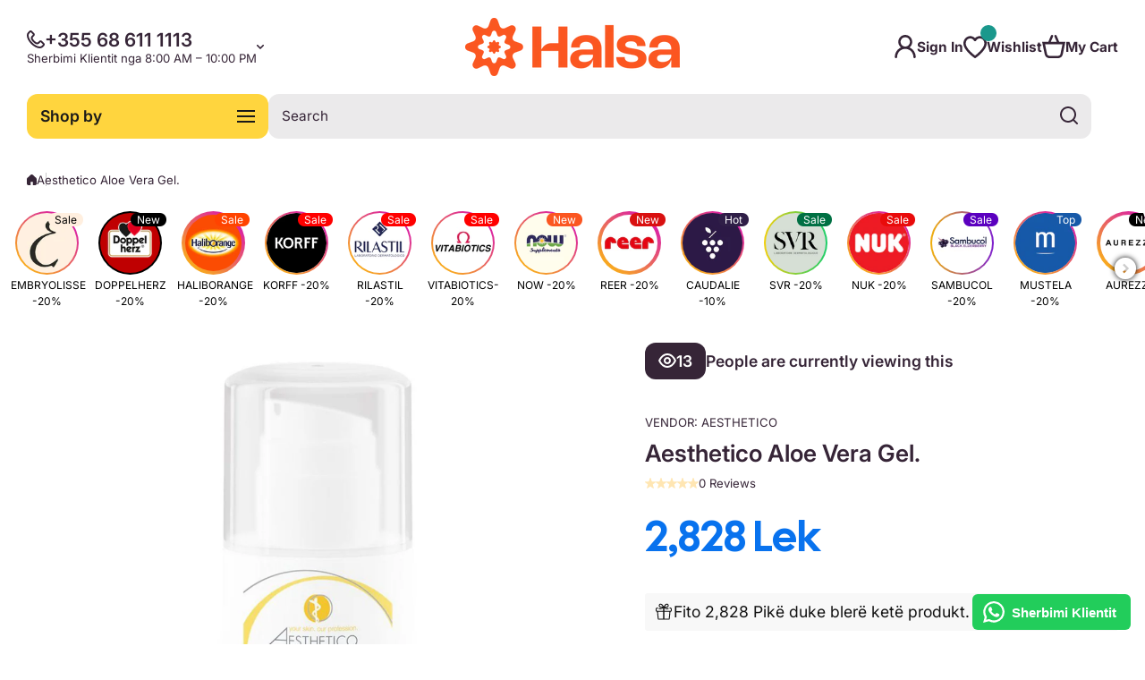

--- FILE ---
content_type: text/html; charset=utf-8
request_url: https://halsa.al/products/aesthetico-aloe-vera-gel
body_size: 86362
content:
<!doctype html>
<html class="no-js" lang="en">
  <head>
    <meta charset="utf-8">
    <meta http-equiv="X-UA-Compatible" content="IE=edge">
    <meta name="viewport" content="width=device-width,initial-scale=1">
    <meta name="theme-color" content="">
    <link rel="canonical" href="https://halsa.al/products/aesthetico-aloe-vera-gel"><link rel="icon" type="image/png" href="//halsa.al/cdn/shop/files/Isotype-01_1919d180-2c14-4e5c-8a30-7be44954eef6.png?crop=center&height=32&v=1768840502&width=32"><link rel="preconnect" href="https://fonts.shopifycdn.com" crossorigin><title>
      Aesthetico Aloe Vera Gel.
 &ndash; Halsa</title>

    
      <meta name="description" content="Maske me aloe vera ne trajte xheli per te gjitha tipet e lekurave qe perdoret post-djegieve nga dielli, post peeling kimik dhe si maske hidratuese ne te gjitha tipet e lekurave. |Te gjitha tipet e lekures">
    

    

<meta property="og:site_name" content="Halsa">
<meta property="og:url" content="https://halsa.al/products/aesthetico-aloe-vera-gel">
<meta property="og:title" content="Aesthetico Aloe Vera Gel.">
<meta property="og:type" content="product">
<meta property="og:description" content="Maske me aloe vera ne trajte xheli per te gjitha tipet e lekurave qe perdoret post-djegieve nga dielli, post peeling kimik dhe si maske hidratuese ne te gjitha tipet e lekurave. |Te gjitha tipet e lekures"><meta property="og:image" content="http://halsa.al/cdn/shop/files/aesthetico-aloe-vera-gel-halsa.jpg?v=1724080482">
  <meta property="og:image:secure_url" content="https://halsa.al/cdn/shop/files/aesthetico-aloe-vera-gel-halsa.jpg?v=1724080482">
  <meta property="og:image:width" content="1388">
  <meta property="og:image:height" content="1280"><meta property="og:price:amount" content="2,828">
  <meta property="og:price:currency" content="ALL"><meta name="twitter:card" content="summary_large_image">
<meta name="twitter:title" content="Aesthetico Aloe Vera Gel.">
<meta name="twitter:description" content="Maske me aloe vera ne trajte xheli per te gjitha tipet e lekurave qe perdoret post-djegieve nga dielli, post peeling kimik dhe si maske hidratuese ne te gjitha tipet e lekurave. |Te gjitha tipet e lekures">
    

    <script async crossorigin fetchpriority="high" src="/cdn/shopifycloud/importmap-polyfill/es-modules-shim.2.4.0.js"></script>
<script src="//halsa.al/cdn/shop/t/20/assets/constants.js?v=58251544750838685771763893136" defer="defer"></script>
    <script src="//halsa.al/cdn/shop/t/20/assets/pubsub.js?v=158357773527763999511763893136" defer="defer"></script>
    <script src="//halsa.al/cdn/shop/t/20/assets/global.js?v=82444287981255857701763893136" defer="defer"></script>

    <script>window.performance && window.performance.mark && window.performance.mark('shopify.content_for_header.start');</script><meta name="google-site-verification" content="fN67i5BuwW_poA93mg9otb7s8y-gfR6i3-Ci-dG2_5w">
<meta id="shopify-digital-wallet" name="shopify-digital-wallet" content="/68685267168/digital_wallets/dialog">
<link rel="alternate" hreflang="x-default" href="https://halsa.al/products/aesthetico-aloe-vera-gel">
<link rel="alternate" hreflang="en" href="https://halsa.al/products/aesthetico-aloe-vera-gel">
<link rel="alternate" hreflang="sq" href="https://halsa.al/sq/products/aesthetico-aloe-vera-gel">
<link rel="alternate" type="application/json+oembed" href="https://halsa.al/products/aesthetico-aloe-vera-gel.oembed">
<script async="async" src="/checkouts/internal/preloads.js?locale=en-AL"></script>
<script id="shopify-features" type="application/json">{"accessToken":"cee7d5e3d160a8fd877ca1109463fb73","betas":["rich-media-storefront-analytics"],"domain":"halsa.al","predictiveSearch":true,"shopId":68685267168,"locale":"en"}</script>
<script>var Shopify = Shopify || {};
Shopify.shop = "c40385-3.myshopify.com";
Shopify.locale = "en";
Shopify.currency = {"active":"ALL","rate":"1.0"};
Shopify.country = "AL";
Shopify.theme = {"name":"install-me-wokiee-3-0-3","id":155288535264,"schema_name":"Wokiee","schema_version":"3.0.3","theme_store_id":null,"role":"main"};
Shopify.theme.handle = "null";
Shopify.theme.style = {"id":null,"handle":null};
Shopify.cdnHost = "halsa.al/cdn";
Shopify.routes = Shopify.routes || {};
Shopify.routes.root = "/";</script>
<script type="module">!function(o){(o.Shopify=o.Shopify||{}).modules=!0}(window);</script>
<script>!function(o){function n(){var o=[];function n(){o.push(Array.prototype.slice.apply(arguments))}return n.q=o,n}var t=o.Shopify=o.Shopify||{};t.loadFeatures=n(),t.autoloadFeatures=n()}(window);</script>
<script id="shop-js-analytics" type="application/json">{"pageType":"product"}</script>
<script defer="defer" async type="module" src="//halsa.al/cdn/shopifycloud/shop-js/modules/v2/client.init-shop-cart-sync_BT-GjEfc.en.esm.js"></script>
<script defer="defer" async type="module" src="//halsa.al/cdn/shopifycloud/shop-js/modules/v2/chunk.common_D58fp_Oc.esm.js"></script>
<script defer="defer" async type="module" src="//halsa.al/cdn/shopifycloud/shop-js/modules/v2/chunk.modal_xMitdFEc.esm.js"></script>
<script type="module">
  await import("//halsa.al/cdn/shopifycloud/shop-js/modules/v2/client.init-shop-cart-sync_BT-GjEfc.en.esm.js");
await import("//halsa.al/cdn/shopifycloud/shop-js/modules/v2/chunk.common_D58fp_Oc.esm.js");
await import("//halsa.al/cdn/shopifycloud/shop-js/modules/v2/chunk.modal_xMitdFEc.esm.js");

  window.Shopify.SignInWithShop?.initShopCartSync?.({"fedCMEnabled":true,"windoidEnabled":true});

</script>
<script>(function() {
  var isLoaded = false;
  function asyncLoad() {
    if (isLoaded) return;
    isLoaded = true;
    var urls = ["https:\/\/chimpstatic.com\/mcjs-connected\/js\/users\/668161d9a3d749549c10df02c\/9331da99de5e44662ad8ae516.js?shop=c40385-3.myshopify.com","https:\/\/configs.carthike.com\/carthike.js?shop=c40385-3.myshopify.com"];
    for (var i = 0; i < urls.length; i++) {
      var s = document.createElement('script');
      s.type = 'text/javascript';
      s.async = true;
      s.src = urls[i];
      var x = document.getElementsByTagName('script')[0];
      x.parentNode.insertBefore(s, x);
    }
  };
  if(window.attachEvent) {
    window.attachEvent('onload', asyncLoad);
  } else {
    window.addEventListener('load', asyncLoad, false);
  }
})();</script>
<script id="__st">var __st={"a":68685267168,"offset":3600,"reqid":"70f46c94-98c4-4806-9d33-fb811a0bb98c-1769247583","pageurl":"halsa.al\/products\/aesthetico-aloe-vera-gel","u":"3e69deeddaff","p":"product","rtyp":"product","rid":8317392257248};</script>
<script>window.ShopifyPaypalV4VisibilityTracking = true;</script>
<script id="captcha-bootstrap">!function(){'use strict';const t='contact',e='account',n='new_comment',o=[[t,t],['blogs',n],['comments',n],[t,'customer']],c=[[e,'customer_login'],[e,'guest_login'],[e,'recover_customer_password'],[e,'create_customer']],r=t=>t.map((([t,e])=>`form[action*='/${t}']:not([data-nocaptcha='true']) input[name='form_type'][value='${e}']`)).join(','),a=t=>()=>t?[...document.querySelectorAll(t)].map((t=>t.form)):[];function s(){const t=[...o],e=r(t);return a(e)}const i='password',u='form_key',d=['recaptcha-v3-token','g-recaptcha-response','h-captcha-response',i],f=()=>{try{return window.sessionStorage}catch{return}},m='__shopify_v',_=t=>t.elements[u];function p(t,e,n=!1){try{const o=window.sessionStorage,c=JSON.parse(o.getItem(e)),{data:r}=function(t){const{data:e,action:n}=t;return t[m]||n?{data:e,action:n}:{data:t,action:n}}(c);for(const[e,n]of Object.entries(r))t.elements[e]&&(t.elements[e].value=n);n&&o.removeItem(e)}catch(o){console.error('form repopulation failed',{error:o})}}const l='form_type',E='cptcha';function T(t){t.dataset[E]=!0}const w=window,h=w.document,L='Shopify',v='ce_forms',y='captcha';let A=!1;((t,e)=>{const n=(g='f06e6c50-85a8-45c8-87d0-21a2b65856fe',I='https://cdn.shopify.com/shopifycloud/storefront-forms-hcaptcha/ce_storefront_forms_captcha_hcaptcha.v1.5.2.iife.js',D={infoText:'Protected by hCaptcha',privacyText:'Privacy',termsText:'Terms'},(t,e,n)=>{const o=w[L][v],c=o.bindForm;if(c)return c(t,g,e,D).then(n);var r;o.q.push([[t,g,e,D],n]),r=I,A||(h.body.append(Object.assign(h.createElement('script'),{id:'captcha-provider',async:!0,src:r})),A=!0)});var g,I,D;w[L]=w[L]||{},w[L][v]=w[L][v]||{},w[L][v].q=[],w[L][y]=w[L][y]||{},w[L][y].protect=function(t,e){n(t,void 0,e),T(t)},Object.freeze(w[L][y]),function(t,e,n,w,h,L){const[v,y,A,g]=function(t,e,n){const i=e?o:[],u=t?c:[],d=[...i,...u],f=r(d),m=r(i),_=r(d.filter((([t,e])=>n.includes(e))));return[a(f),a(m),a(_),s()]}(w,h,L),I=t=>{const e=t.target;return e instanceof HTMLFormElement?e:e&&e.form},D=t=>v().includes(t);t.addEventListener('submit',(t=>{const e=I(t);if(!e)return;const n=D(e)&&!e.dataset.hcaptchaBound&&!e.dataset.recaptchaBound,o=_(e),c=g().includes(e)&&(!o||!o.value);(n||c)&&t.preventDefault(),c&&!n&&(function(t){try{if(!f())return;!function(t){const e=f();if(!e)return;const n=_(t);if(!n)return;const o=n.value;o&&e.removeItem(o)}(t);const e=Array.from(Array(32),(()=>Math.random().toString(36)[2])).join('');!function(t,e){_(t)||t.append(Object.assign(document.createElement('input'),{type:'hidden',name:u})),t.elements[u].value=e}(t,e),function(t,e){const n=f();if(!n)return;const o=[...t.querySelectorAll(`input[type='${i}']`)].map((({name:t})=>t)),c=[...d,...o],r={};for(const[a,s]of new FormData(t).entries())c.includes(a)||(r[a]=s);n.setItem(e,JSON.stringify({[m]:1,action:t.action,data:r}))}(t,e)}catch(e){console.error('failed to persist form',e)}}(e),e.submit())}));const S=(t,e)=>{t&&!t.dataset[E]&&(n(t,e.some((e=>e===t))),T(t))};for(const o of['focusin','change'])t.addEventListener(o,(t=>{const e=I(t);D(e)&&S(e,y())}));const B=e.get('form_key'),M=e.get(l),P=B&&M;t.addEventListener('DOMContentLoaded',(()=>{const t=y();if(P)for(const e of t)e.elements[l].value===M&&p(e,B);[...new Set([...A(),...v().filter((t=>'true'===t.dataset.shopifyCaptcha))])].forEach((e=>S(e,t)))}))}(h,new URLSearchParams(w.location.search),n,t,e,['guest_login'])})(!0,!0)}();</script>
<script integrity="sha256-4kQ18oKyAcykRKYeNunJcIwy7WH5gtpwJnB7kiuLZ1E=" data-source-attribution="shopify.loadfeatures" defer="defer" src="//halsa.al/cdn/shopifycloud/storefront/assets/storefront/load_feature-a0a9edcb.js" crossorigin="anonymous"></script>
<script data-source-attribution="shopify.dynamic_checkout.dynamic.init">var Shopify=Shopify||{};Shopify.PaymentButton=Shopify.PaymentButton||{isStorefrontPortableWallets:!0,init:function(){window.Shopify.PaymentButton.init=function(){};var t=document.createElement("script");t.src="https://halsa.al/cdn/shopifycloud/portable-wallets/latest/portable-wallets.en.js",t.type="module",document.head.appendChild(t)}};
</script>
<script data-source-attribution="shopify.dynamic_checkout.buyer_consent">
  function portableWalletsHideBuyerConsent(e){var t=document.getElementById("shopify-buyer-consent"),n=document.getElementById("shopify-subscription-policy-button");t&&n&&(t.classList.add("hidden"),t.setAttribute("aria-hidden","true"),n.removeEventListener("click",e))}function portableWalletsShowBuyerConsent(e){var t=document.getElementById("shopify-buyer-consent"),n=document.getElementById("shopify-subscription-policy-button");t&&n&&(t.classList.remove("hidden"),t.removeAttribute("aria-hidden"),n.addEventListener("click",e))}window.Shopify?.PaymentButton&&(window.Shopify.PaymentButton.hideBuyerConsent=portableWalletsHideBuyerConsent,window.Shopify.PaymentButton.showBuyerConsent=portableWalletsShowBuyerConsent);
</script>
<script data-source-attribution="shopify.dynamic_checkout.cart.bootstrap">document.addEventListener("DOMContentLoaded",(function(){function t(){return document.querySelector("shopify-accelerated-checkout-cart, shopify-accelerated-checkout")}if(t())Shopify.PaymentButton.init();else{new MutationObserver((function(e,n){t()&&(Shopify.PaymentButton.init(),n.disconnect())})).observe(document.body,{childList:!0,subtree:!0})}}));
</script>
<link id="shopify-accelerated-checkout-styles" rel="stylesheet" media="screen" href="https://halsa.al/cdn/shopifycloud/portable-wallets/latest/accelerated-checkout-backwards-compat.css" crossorigin="anonymous">
<style id="shopify-accelerated-checkout-cart">
        #shopify-buyer-consent {
  margin-top: 1em;
  display: inline-block;
  width: 100%;
}

#shopify-buyer-consent.hidden {
  display: none;
}

#shopify-subscription-policy-button {
  background: none;
  border: none;
  padding: 0;
  text-decoration: underline;
  font-size: inherit;
  cursor: pointer;
}

#shopify-subscription-policy-button::before {
  box-shadow: none;
}

      </style>
<link rel="stylesheet" media="screen" href="//halsa.al/cdn/shop/t/20/compiled_assets/styles.css?v=8984">
<script>window.performance && window.performance.mark && window.performance.mark('shopify.content_for_header.end');</script>
<link rel="preconnect" href="//fonts.googleapis.com">
<link rel="preconnect" href="//fonts.gstatic.com" crossorigin><link href="//fonts.googleapis.com/css2?family=Cal Sans:ital,wght@0,400;1,400&display=swap" rel="stylesheet"><script></script>
<style data-shopify>
@font-face {
  font-family: Inter;
  font-weight: 400;
  font-style: normal;
  font-display: swap;
  src: url("//halsa.al/cdn/fonts/inter/inter_n4.b2a3f24c19b4de56e8871f609e73ca7f6d2e2bb9.woff2") format("woff2"),
       url("//halsa.al/cdn/fonts/inter/inter_n4.af8052d517e0c9ffac7b814872cecc27ae1fa132.woff") format("woff");
}

  @font-face {
  font-family: Inter;
  font-weight: 700;
  font-style: normal;
  font-display: swap;
  src: url("//halsa.al/cdn/fonts/inter/inter_n7.02711e6b374660cfc7915d1afc1c204e633421e4.woff2") format("woff2"),
       url("//halsa.al/cdn/fonts/inter/inter_n7.6dab87426f6b8813070abd79972ceaf2f8d3b012.woff") format("woff");
}

  @font-face {
  font-family: Inter;
  font-weight: 400;
  font-style: italic;
  font-display: swap;
  src: url("//halsa.al/cdn/fonts/inter/inter_i4.feae1981dda792ab80d117249d9c7e0f1017e5b3.woff2") format("woff2"),
       url("//halsa.al/cdn/fonts/inter/inter_i4.62773b7113d5e5f02c71486623cf828884c85c6e.woff") format("woff");
}

  @font-face {
  font-family: Inter;
  font-weight: 700;
  font-style: italic;
  font-display: swap;
  src: url("//halsa.al/cdn/fonts/inter/inter_i7.b377bcd4cc0f160622a22d638ae7e2cd9b86ea4c.woff2") format("woff2"),
       url("//halsa.al/cdn/fonts/inter/inter_i7.7c69a6a34e3bb44fcf6f975857e13b9a9b25beb4.woff") format("woff");
}

@font-face {
  font-family: Inter;
  font-weight: 600;
  font-style: normal;
  font-display: swap;
  src: url("//halsa.al/cdn/fonts/inter/inter_n6.771af0474a71b3797eb38f3487d6fb79d43b6877.woff2") format("woff2"),
       url("//halsa.al/cdn/fonts/inter/inter_n6.88c903d8f9e157d48b73b7777d0642925bcecde7.woff") format("woff");
}

:root {
    --duration-short: .2s;
    --duration-medium: .3s;
    --duration-large: .5s;
    --animation-bezier: ease;--font-body-family: Inter, sans-serif;
    --font-body-style: normal;
    --font-body-weight: 400;
    --font-body-weight-bold: 700;
    --font-button-weight: 700;--font-heading-family: 'Cal Sans', sans-serif;
    --font-heading-style: normal;
    --font-heading-weight: 400;--font-heading-line-height: normal;--font-h4h5h6-family: Inter, sans-serif;
    --font-h4h5h6-style: normal;
    --font-h4h5h6-weight: 600;--font-heading-scale: 1.2;
    --font-body-scale: 1.1;
    
    --color-body-background: #ffffff;
    --color-body-background-rgb: 255, 255, 255;
    --color-secondary-background: #ebeaeb;
    --color-secondary-background-rgb: 235, 234, 235;
    --color-section-background: var(--color-secondary-background);
    --color-base:#362537;
    --color-base-rgb: 54, 37, 55;
    --color-accent:#fb5621;
    --color-lines: #cacaca;
    --color-error: #fb5621;--color-tooltip:#000000;--color-media-background:#ebeaeb;
    --color-media-background-hover:#1a988c;--color-media-icon:#362537;--color-media-icon-hover:#ffffff;--color-media-icon-main:var(--color-media-icon, var(--color-base));
    --color-media-icon-hover-main:var(--color-media-icon-hover, var(--color-base));
    --swiper-pagination-bullet-main:var(--swiper-pagination-bullet, var(--color-base));
    --swiper-pagination-arrow-main:var(--swiper-pagination-arrow, var(--color-base));--color-tooltip-text:#ffffff;
    
    --color-heading-main:var(--color-heading, var(--color-base));
    --color-subheading-main:var(--color-subheading, var(--color-accent));
    --color-text-main:var(--color-text, var(--color-base));
    --color-text-link-main:var(--color-text-link, var(--color-accent));
    --color-text-link-hover-main:var(--color-text-link-hover, var(--color-accent));
    --color-text-icons-main:var(--color-text-icons, var(--color-base));
    --color-icons-main:var(--color-icons, var(--color-base));
    --color-icons-hover-main:var(--color-icons-hover, var(--color-accent));
    --color-social-icons-main:var(--color-social-icons, var(--color-base));
    --color-social-icons-hover-main:var(--color-social-icons-hover, var(--color-accent));
    --color-tooltip-main:var(--color-tooltip, var(--color-accent));
    --color-image-overlay:var(--color-img-overlay, var(--color-base-rgb));
    --color-image-overlay-hex:var(--color-img-overlay-hex, var(--color-base));--color-price:#0872ee;--color-old-price:#1a988c;--color-card-text-main:var(--color-card-text, var(--color-base));
    --color-product-name-main:var(--color-product-name, var(--color-base));
    --color-product-name-main-hover:var(--color-product-name-hover, var(--color-accent));
    --color-price-main:var(--color-price, var(--color-accent));
    --color-save-price:#fb5621;
    --color-old-price-main:var(--color-old-price, var(--color-accent));
    --color-meta-products-main:var(--color-meta-products, var(--color-base));
    --color-meta-products-main-hover:var(--color-meta-products-hover, var(--color-accent));
    --color-save-badge:#ff1100;
    --color-save-badge-text:#FFFFFF;
    --color-featured-badge:#fb5621;
    --color-featured-badge-text:#FFFFFF;
    --color-soldout-badge-main:var(--color-soldout-badge, var(--color-base));
    --color-soldout-badge-text:#FFFFFF;
    --color-interface-button:#ebeaeb;
    --color-interface-button-text-main:var(--color-interface-button-text, var(--color-base));
    --color-interface-button-hover-main:var(--color-interface-button-hover, var(--color-base));
    --color-interface-button-text-hover:#FFFFFF;

    --color-interface-button-external:#ebeaeb;
    --color-interface-button-text-main-external:var(--color-interface-button-text-external, var(--color-base));
    --color-interface-button-hover-main-external:var(--color-interface-button-hover-external, var(--color-base));
    --color-interface-button-text-hover-external:#FFFFFF;
    
    --color-countdown-bg:#FFFFFF;
    --color-countdown-text-main:var(--color-countdown-text, var(--color-base));
    --color-image-preloader-bg:rgba(0,0,0,0);

    --color-rating-active-main:#FFAB00;
    --color-rating-base-main:#FFE6B3;--color-free-delivery-bar:#f36c3d;--color-free-delivery-bar-main:var(--color-free-delivery-bar, var(--color-accent));
    --color-free-delivery-bar-text-main:var(--color-free-delivery-bar-text, var(--color-base));
    --color-free-delivery-bar-full:#0872ee;
    
    --color-simple-dropdown: #ffffff;
    --radius-menu:12px;
    --shadow-modal:4px 8px 20px 0px; /* !!!!!! */
    --shadow-modal-color:#00000017; /* !!!!!! */--shadow: 4px 8px 20px 0 var(--color-shadow-block, rgba(0, 0, 0, 0.15));
    --shadow-mobile: 4px 8px 20px 0 var(--color-shadow-block-mobile, rgba(0, 0, 0, 0.4));--animation-underline-thin: 1px;
    
    --radius: 16px;
    --radius-image: 8px;
    --radius-input: 12px;
    --radius-badge: 8px;
    --radius-button: 12px;
    --radius-button-product-page: 12px;
    --radius-checkbox:14px;
    --radius-table: 12px;
    --radius-color-picker: 100px;
    --radius-button-swatches: 12px;
    --radius-tooltip: 6px;

    --color-input-border:rgba(0,0,0,0);
    --color-input-background-active: #ffffff;
    --color-input-outline-active: #fff9c0;
    --border-width--input: 1px;/* 1 - 3*/
    --form_field-height: 40px;

    --button-height:50px;
    --button-height-mob:50px;
    --button-width-wide:300px;
    --button-height-big:60px;
    --button-height-big-mob:50px;
    --button-card-width:100%;
    --button-card-width-mob:100%;
    --product-card-price-size: 28px;
    --product-card-price-size-mobile: 24px;--color-input-border-active:#362537;--color-input-background-main:var(--color-input-background, var(--color-secondary-background));
    --color-input-text-main:var(--color-input-text, var(--color-base));
    --color-input-icon-main:var(--color-input-icon, var(--color-base));
    --color-input-border-active-main:var(--color-input-border-active, var(--color-accent));
    --color-input-text-active-main:var(--color-input-text-active, var(--color-base));
    --color-input-icon-active-main:var(--color-input-icon-active, var(--color-accent));--color-checkbox-background:var(--color-secondary-background);
    --color-checkbox-border:rgba(0,0,0,0);--color-checkbox-text:var(--color-base);--color-checkbox-background-focused:var(--color-base);--color-checkbox-border-focused:var(--color-base);--color-checkbox-text-hover:var(--color-base);
    --color-checkbox-icon-focused:#ffffff;--color-button-text-dynamic:#ffffff;--color-button-text-dynamic-hover:#ffffff;--color-link-button:var(--color-link-button__, var(--color-accent));
    --color-link-button-icon:var(--color-link-button-icon__, var(--color-accent));
    --color-link-button-hover:var(--color-link-button-hover__, var(--color-base));
    --color-link-button-icon-hover:var(--color-link-button-icon-hover__, var(--color-base));--color-button-hover_main:#362537;--color-button-opacity-hover_main:1;--color-button-border_main:rgba(0,0,0,0);
    --color-button-border-hover_main:rgba(0,0,0,0);--color-button-text_main:#ffffff;--color-button-text-hover_main:#ffffff;--color-button-icon_main:#ffffff;--color-button-icon-hover_main:#ffffff;--border-button-width_main:0px;--border-button-width-hover_main:0px;
    --border-button-width-value_main:1px;--shadow-button_main:none;
    --shadow-button-hover_main:none;--color-button_secondary:#fb5621;--color-button-hover_secondary:#362537;--color-button-opacity-hover_secondary:1;--color-button-border_secondary:#fb5621;
    --color-button-border-hover_secondary:#362537;--color-button-text_secondary:#FFFFFF;--color-button-text-hover_secondary:#ffffff;--color-button-icon_secondary:#FFFFFF;--color-button-icon-hover_secondary:#ffffff;--border-button-width_secondary:1px;--border-button-width-hover_secondary:1px;
    --border-button-width-value_secondary:1px;--shadow-button_secondary:none;
    --shadow-button-hover_secondary:none;--color-button_checkout:#fb5621;--color-button-opacity-hover_checkout:1;--color-button-border_checkout:rgba(0,0,0,0);
    --color-button-border-hover_checkout:rgba(0,0,0,0);--color-button-text_checkout:#ffffff;--color-button-text-hover_checkout:#ffffff;--color-button-icon_checkout:#ffffff;--color-button-icon-hover_checkout:#ffffff;--border-button-width_checkout:0px;--border-button-width-hover_checkout:0px;
    --border-button-width-value_checkout:0px;--shadow-button_checkout:none;
    --shadow-button-hover_checkout:none;--color-button-opacity-hover_addtocart:1;--color-button-border_addtocart:rgba(0,0,0,0);
    --color-button-border-hover_addtocart:rgba(0,0,0,0);--color-button-text_addtocart:#ffffff;--color-button-text-hover_addtocart:#ffffff;--color-button-icon_addtocart:#ffffff;--color-button-icon-hover_addtocart:#ffffff;--border-button-width_addtocart:0px;--border-button-width-hover_addtocart:0px;
    --border-button-width-value_addtocart:0px;--shadow-button_addtocart:none;
    --shadow-button-hover_addtocart:none;--color-button_wishlistpage:#fff9c4;--color-button-opacity-hover_wishlistpage:1;--color-button-border_wishlistpage:rgba(0,0,0,0);
    --color-button-border-hover_wishlistpage:rgba(0,0,0,0);--color-button-text_wishlistpage:;--color-button-text-hover_wishlistpage:;--color-button-icon-hover_wishlistpage:#ffffff;--border-button-width_wishlistpage:0px;--border-button-width-hover_wishlistpage:0px;
    --border-button-width-value_wishlistpage:0px;--shadow-button_wishlistpage:none;
    --shadow-button-hover_wishlistpage:none;--color-button_comparepage:#ddf0ee;--color-button-opacity-hover_comparepage:1;--color-button-border_comparepage:rgba(0,0,0,0);
    --color-button-border-hover_comparepage:rgba(0,0,0,0);--color-button-text_comparepage:;--color-button-text-hover_comparepage:;--color-button-icon-hover_comparepage:#ffffff;--border-button-width_comparepage:0px;--border-button-width-hover_comparepage:0px;
    --border-button-width-value_comparepage:0px;--shadow-button_comparepage:none;
    --shadow-button-hover_comparepage:none;--color-button_tabs:#fff9c4;--color-button-opacity-hover_tabs:1;--color-button-border_tabs:#bdbdbd;
    --color-button-border-hover_tabs:rgba(0,0,0,0);--color-button-text-hover_tabs:#ffffff;--color-button-icon_tabs:;--color-button-icon-hover_tabs:;--border-button-width_tabs:0px;--border-button-width-hover_tabs:0px;
    --border-button-width-value_tabs:0px;--shadow-button_tabs:none;
    --shadow-button-hover_tabs:none;--color-button_swatches:#ffffff;
    --color-button-hover_swatches:#362537;
    --color-button-border_swatches:#bdbdbd;--color-button-border-hover_swatches:#362537;--color-button-text-hover_swatches:#ffffff;--border-button-width_swatches:1px;
    --border-button-width-hover_swatches:1px;
    --border-button-width-value_swatches:1px;--color-button-soldout_swatches:var(--color-secondary-background);--color-border-soldout_swatches:var(--color-lines);--color-text-soldout_swatches:var(--color-base);--color-button_cardswatches:#ffffff;
    --color-button-hover_cardswatches:#362537;
    --color-button-border_cardswatches:#bdbdbd;--color-button-border-hover_cardswatches:#362537;--color-button-text-hover_cardswatches:#ffffff;--border-button-width_cardswatches:1px;
    --border-button-width-hover_cardswatches:1px;
    --border-button-width-value_cardswatches:1px;--color-button-soldout_cardswatches:var(--color-secondary-background);--color-border-soldout_cardswatches:var(--color-lines);--color-text-soldout_cardswatches:var(--color-base);--color-button_filter:#ffffff;
    --color-button-hover_filter:#000000;
    --color-button-border_filter:#bdbdbd;--color-button-border-hover_filter:#000000;--color-button-text-hover_filter:#FFFFFF;--border-button-width_filter:1px;
    --border-button-width-hover_filter:1px;
    --border-button-width-value_filter:1px;--color-button-soldout_filter:var(--color-secondary-background);--color-border-soldout_filter:var(--color-lines);--color-text-soldout_filter:var(--color-base);--color-button_filter_reset:var(--color-secondary-background);
    --color-button-hover_filter_reset:rgba(0,0,0,0);
    --color-button-border_filter_reset:rgba(0,0,0,0);--color-button-border-hover_filter_reset:var(--color-base);--border-button-width_filter_reset:1px;
    --border-button-width-hover_filter_reset:1px;
    --border-button-width-value_filter_reset:1px;--color-button-soldout_filter_reset:;--color-border-soldout_filter_reset:;--color-text-soldout_filter_reset:;--shadow-header:none;--shadow-header-mobile:0px 4px 10px 0 rgba(54, 37, 55, 0.1);
    --shadow-header-mobile-invert:0px -4px 10px 0 rgba(54, 37, 55, 0.1);--color_button_reset_all_main:var(--color_button_reset_all, var(--color-base));
    --color_button_reset_all_hover_main:var(--color_button_reset_all_hover, var(--color-accent));
   
    --main-text-top-offset:20px;
    --main-text-bottom-offset:0px;
    --main-text-section-top-offset:16px;
    --main-form-elements-top-offset:16px;
    --main-row-gap-mobile:15px;

    --product-name-size:calc(16px * var(--font-body-scale));
    --product-name-size-mobile:calc(14px * var(--font-body-scale));

    --color-background-pagination-hover:#F5F5F5;

    --font-body-size:calc(16px * var(--font-body-scale));
    --font-body-line-height:normal;
    --font-body2-size:calc(14px * var(--font-body-scale));
    --font-body2-line-height:normal;
    --font-body3-size:calc(12px * var(--font-body-scale));    
    --font-body3-line-height:normal;
    --font-body3-size-no-scale:12px;

    --page-width:1600px;
    --padding-wide-horizontal: 30px;
    --page-padding:30px;
    --padding-wide-horizontal-tablet: 30px;
    --page-padding-phone: 15px;

    --sections-top-spacing:90px;
    --sections-top-spacing-mobile:50px;
    --sections-top-spacing--medium:60px;
    --sections-top-spacing--medium-mobile:40px;
    --sections-top-spacing--small:10px;
    --sections-top-spacing--small-mobile:15px;

    --default-svg-placeholder-aspect-ratio:1.3325;
    --default-svg-placeholder-aspect-ratio-square:1;--auto-text-color-button-light:#ffffff;
    --auto-text-color-button-dark:var(--color-base);--auto-base-bg-color-text:#ffffff;--auto-accent-color-bg: #fb5621;
    --auto-accent-color-text:#ffffff;--font-h4h5h6_scale: 1.1;--visual-display-mask-svg:      url('data:image/svg+xml;utf8,<svg xmlns="http://www.w3.org/2000/svg" preserveAspectRatio="none"><rect x="0" y="0" width="calc(100% - 0px)" height="calc(100% - 0px)" rx="8px" fill="black"/></svg>');
    --visual-display-mask-svg-hover:url('data:image/svg+xml;utf8,<svg xmlns="http://www.w3.org/2000/svg" preserveAspectRatio="none"><rect x="0" y="0" width="calc(100% - 0px)" height="calc(100% - 0px)" rx="4px" fill="black"/></svg>');
    --visual-display-mask-svg-round:url('data:image/svg+xml;utf8,<svg xmlns="http://www.w3.org/2000/svg" preserveAspectRatio="none"><rect x="0" y="0" width="calc(100% - 0px)" height="calc(100% - 0px)" rx="50%" fill="black"/></svg>');
  }
  @media (max-width:1024px){
    :root {
      --shadow: var(--shadow-mobile);
    }
  }
  @media (max-width:576px){
    :root {
      --font-heading-scale: 1.2;
      --font-body-scale: 1.1;
      --font-body-size: calc(16px * var(--font-body-scale));
      --font-body2-size: calc(14px * var(--font-body-scale));
      --font-body3-size: calc(12px * var(--font-body-scale));--font-h4h5h6_scale: 1.1;}
  }

  *,
  *::before,
  *::after {
    box-sizing: border-box;
  }
  html {
    box-sizing: border-box;
    height: 100%;
    scroll-behavior: smooth;
  }
  body {
    display: grid;
    grid-template-rows: auto auto 1fr auto;
    grid-template-columns: 100%;
    min-height: 100%;
    margin: 0;
    font-size: var(--font-body-size);
    line-height: var(--font-body-line-height);
    color: var(--color-base);
    background: var(--color-body-background);
    font-family: var(--font-body-family);
    font-style: var(--font-body-style);
    font-weight: var(--font-body-weight);
    -webkit-text-size-adjust: none;
    text-size-adjust: none;
    overflow-x: hidden;
  }
  [id*="theme-section-"]{
    color: var(--color-text, var(--color-base-section, var(--color-base)));
  }
  .section-text-top-offset{
    --main-text-top-offset:var(--main-text-section-top-offset);
    --main-text-bottom-offset:0;
  }
  .visually-hidden {
    position: absolute!important;
    overflow: hidden;
    margin: -1px;
    border: 0;
    clip: rect(0 0 0 0);
    word-wrap: normal!important;
  }
  .visually-hidden:not(:focus),
  .visually-hidden:not(:focus-visible){
    width: 1px;
    height: 1px;
    padding: 0;
  }table thead th,
  h1,h2,h3,h4,h5,h6,.h1,.h2,.h3,.h4,.h5,.h6{
    letter-spacing:0.0rem;
  }.popup-modal{
    position: fixed;
    overflow: hidden;
  }
  .popup-modal:not(.active){
    opacity: 0;
    visibility: hidden;
    pointer-events: none;
    z-index: -1;
  }
  .custom__scrollbar::-webkit-scrollbar{
    width: 3px;
  }
  .custom__scrollbar--horizontal::-webkit-scrollbar{
    width: 20px;
    height: 3px;
  } 
  .custom__scrollbar::-webkit-scrollbar-track {
    background: transparent;
  }
  .custom__scrollbar::-webkit-scrollbar-thumb {
    background: #cacaca;
    border-radius: 16px;
  }
  .custom__scrollbar::-webkit-scrollbar-thumb:hover {
    background:#362537;
  }
  .swiper:not(.swiper-buttons-initialized)~.swiper-control-container{
    display: none;
  }.js img.image-show--fadein:not([src*="data:image/png"]){
    opacity:0;
  }
  .js img.image-show--fadein{
    transition: opacity 1s var(--animation-bezier);
  }
  .js img.image-show--fadein.image-loaded{
    opacity: 1;
  }.collection-list-type2__bg,
  .banner__block-item__content__items.banner__background-box:before{
    backdrop-filter: saturate(180%) blur(20px);
  }
  sticky-filter-modal button.link{
    backdrop-filter: saturate(180%) blur(20px);
    background: rgb(from var(--color-body-background) r g b / 0.7)!important;
  }
  footersticky-nav .footer-sticky-nav{
    backdrop-filter: saturate(180%) blur(20px);
    background: rgb(from var(--color-body-background) r g b / 0.7)!important;
  }
  .section-header .sticky-activated~header .section-background:not(.header__mobile),
  .section-header .sticky-activated~* .header__main:not(:has(.section-background)),
  .section-header .vertical-sticky.sticky-active-works{
    background: var(--matte-effect-bg, rgb(from var(--color-section-background) r g b / 0.7))!important;
    backdrop-filter: saturate(180%) blur(20px);
    transition: all 0.3s var(--animation-bezier);
  }
  @media (min-width:1025px){
    .section-header:hover .sticky-activated~header .section-background,
    .section-header:hover .sticky-activated~* .header__main:not(:has(.section-background)),
    .section-header:hover .vertical-sticky.sticky-active-works{
      background: var(--color-section-background)!important;
    }
  }
  .section-header .sticky-activated~* .header__mobile{
    background:none !important;
  }
  .section-header .sticky-activated~* .header__mobile:after{
    content:"";
    display:flex;
    position:absolute;
    top:0;
    left:0;
    right:0;
    bottom:0;
    background: rgb(from var(--color-body-background) r g b / 0.7);
    backdrop-filter: saturate(180%) blur(20px);
    z-index:-1;
  }
  .section-header:has(.sticky-header[class*="__mobile"].sticky-header__inited.sticky-activated):not(:has(.stickyinit)),
  .section-header .sticky-activated~* .header__desktop__shadow:not(:has(.header__section-background__boxed)){
    background:none;
  }</style><style>
  .page-width,
  .page-wide{
    --grid-padding: var(--padding-wide-horizontal);
    width: 100%;
    max-width: calc(var(--page-width) + var(--grid-padding) * 2);
    margin-left: auto;
    margin-right: auto;
    padding-left: var(--grid-padding);
    padding-right: var(--grid-padding);
  }
  .page-fullwidth{
    --grid-padding: 0;
    width: 100%;
  }
  .page-fullwidth .fullscreen-page-gap-0{
    --page-padding: 0px;
    gap:0;
  }
  .page-wide{
    width: 100%;
    max-width: unset;
    margin-left: unset;
    margin-right: unset;
  }
  [class*="page-grid-"]{
    display: flex;
    flex-wrap: wrap;
    align-content: flex-start;
    row-gap:var(--page-padding-row, var(--page-padding));
    column-gap:var(--page-padding);
  }
  [class*="page-grid-"].no-row-gap{
    row-gap:0;
  }
  [class*="page-grid-"]>*{
    position: relative;
    flex: 0 0 auto;
    width: 100%;
    max-width:calc((100% - var(--page-padding) * (var(--page-grid-value) - 1)) / var(--page-grid-value));
  }
  [class*="page-grid-"].page-vertical-gap-15{
    row-gap:15px;
  }
  [class*="page-grid-"].page-vertical-gap-40{
    row-gap:40px;
  }
  @media (min-width:577px){
    [class*="page-grid-"].page-gap-20{
      gap:20px;
    }
  }
  @media (min-width:1025px){
    .page-width .page-width-half,
    .page-wide .page-width-half{
      max-width: calc(100% / 2 - var(--page-padding) / 2);
      margin-left: auto;
      margin-right: auto;
    }
    .page-width .page-width-eight,
    .page-wide .page-width-eight{
      max-width: calc(100% - (100% + var(--page-padding)) / 12 * 4);
      margin-left: auto;
      margin-right: auto;
    }
    [class*="page-wid"] .page-width-seven{
      max-width: calc(100% - (100% + var(--page-padding)) / 12 * 5);
      margin-left: auto;
      margin-right: auto;
    }
    [class*="page-wid"] .page-width-nine{
      max-width: calc(100% - (100% + var(--page-padding)) / 12 * 3);
      margin-left: auto;
      margin-right: auto;
    }
    [class*="page-wid"] .page-width-ten{
      max-width: calc(100% - (100% + var(--page-padding)) / 12 * 2);
      margin-left: auto;
      margin-right: auto;
    }
    [class*="page-wid"] .page-width-eleven{
      max-width: calc(100% - (100% + var(--page-padding)) / 12 * 1);
      margin-left: auto;
      margin-right: auto;
    }
    .page-sidebar{
      display: grid;
      grid-template-columns: calc(25% - var(--page-padding) / 2) calc(75% - var(--page-padding) / 2);
      row-gap:20px;
      column-gap:var(--page-padding);
    }
    .page-sidebar.page-sidebar--right{
      grid-template-columns: calc(75% - var(--page-padding) / 2) calc(25% - var(--page-padding) / 2);
    }
  }
  @media (min-width:577px) and (max-width:1024px){
    [class*="page-wid"] .page-width-half-st{
      max-width: calc(100% / 2 - var(--page-padding) / 2);
      margin-left: auto;
      margin-right: auto;
    }
    [class*="page-wid"] .page-width-eight-st{
      max-width: calc(100% - (100% + var(--page-padding)) / 12 * 4);
      margin-left: auto;
      margin-right: auto;
    }
    [class*="page-wid"] .page-width-seven-st{
      max-width: calc(100% - (100% + var(--page-padding)) / 12 * 5);
      margin-left: auto;
      margin-right: auto;
    }
    [class*="page-wid"] .page-width-nine-st{
      max-width: calc(100% - (100% + var(--page-padding)) / 12 * 3);
      margin-left: auto;
      margin-right: auto;
    }
    [class*="page-wid"] .page-width-ten-st{
      max-width: calc(100% - (100% + var(--page-padding)) / 12 * 2);
      margin-left: auto;
      margin-right: auto;
    }
    [class*="page-wid"] .page-width-eleven-st{
      max-width: calc(100% - (100% + var(--page-padding)) / 12 * 1);
      margin-left: auto;
      margin-right: auto;
    }
  }
  @media (max-width:1024px){
    .page-width,
    .page-wide{
      --grid-padding: var(--padding-wide-horizontal-tablet);
    }
  }
  @media (max-width: 576px){
    .page-width,
    .page-wide{
      --grid-padding: 15px;
      --page-padding: var(--page-padding-phone);
    }
    [class*="page-grid-"]{
      row-gap:var(--main-row-gap-mobile);
    }
    [class*="page-grid-sp-2"]{
      row-gap:15px;
    }
  }
  .page-grid-12{
    --page-grid-value: 12;
  }
  .page-grid-11{
    --page-grid-value: 11;
  }
  .page-grid-10{
    --page-grid-value: 10;
  }
  .page-grid-9{
    --page-grid-value: 9;
  }
  .page-grid-8{
    --page-grid-value: 8;
  }
  .page-grid-7{
    --page-grid-value: 7;
  }
  .page-grid-6{
    --page-grid-value: 6;
  }
  .page-grid-5{
    --page-grid-value: 5;
  }
  .page-grid-4{
    --page-grid-value: 4;
  }
  .page-grid-3{
    --page-grid-value: 3;
  }
  .page-grid-2{
    --page-grid-value: 2;
  }
  .page-grid-1{
    --page-grid-value: 1;
  }
  @media (max-width:1440px){
    .page-grid-lg-8{
      --page-grid-value: 8;
    }
    .page-grid-lg-7{
      --page-grid-value: 7;
    }
    .page-grid-lg-6{
      --page-grid-value: 6;
    }
    .page-grid-lg-5{
      --page-grid-value: 5;
    }
    .page-grid-lg-4{
      --page-grid-value: 4;
    }
    .page-grid-lg-3{
      --page-grid-value: 3;
    }
    .page-grid-lg-2{
      --page-grid-value: 2;
    }
    .page-grid-lg-1{
      --page-grid-value: 1;
    }
  }
  @media (max-width:1360px){
    .page-grid-md-6{
      --page-grid-value: 6;
    }
    .page-grid-md-5{
      --page-grid-value: 5;
    }
    .page-grid-md-4{
      --page-grid-value: 4;
    }
    .page-grid-md-3{
      --page-grid-value: 3;
    }
    .page-grid-md-2{
      --page-grid-value: 2;
    }
    .page-grid-md-1{
      --page-grid-value: 1;
    }
  }
  @media (max-width:1024px){
    .page-grid-st-8{
      --page-grid-value: 8;
    }
    .page-grid-st-7{
      --page-grid-value: 7;
    }
    .page-grid-st-6{
      --page-grid-value: 6;
    }
    .page-grid-st-5{
      --page-grid-value: 5;
    }
    .page-grid-st-4{
      --page-grid-value: 4;
    }
    .page-grid-st-3{
      --page-grid-value: 3;
    }
    .page-grid-st-2{
      --page-grid-value: 2;
    }
    .page-grid-st-1{
      --page-grid-value: 1;
    }
  }
  @media (max-width:576px){
    .page-grid-sp-3{
      --page-grid-value: 3;
    }
    .page-grid-sp-2{
      --page-grid-value: 2;
    }
    .page-grid-sp-1{
      --page-grid-value: 1;
    }
  }
  .top-spacing-none{
    --sections-top-spacing-current: 0;
  }
  .top-spacing-small{
    --sections-top-spacing-current: var(--sections-top-spacing--small);
    --sections-top-spacing-current-mobile: var(--sections-top-spacing--small-mobile);
  }
  .top-spacing-medium{
    --sections-top-spacing-current: var(--sections-top-spacing--medium);
    --sections-top-spacing-current-mobile: var(--sections-top-spacing--medium-mobile);
  }
  .top-spacing-normal{
    --sections-top-spacing-current: var(--sections-top-spacing);
    --sections-top-spacing-current-mobile: var(--sections-top-spacing-mobile);
  }
  [class*="top-spacing-"]{
    margin-top: var(--sections-top-spacing-current);
  }
  @media (min-width:1025px){
    .hide-lg{
      display:none !important;
    }
  }
  @media (min-width:577px) and (max-width:1024px){
    .hide-st{
      display:none !important;
    }
  }
  @media (max-width:576px){
    [class*="top-spacing-"]{
      margin-top: var(--sections-top-spacing-current-mobile);
    }
    .hide-sp{
      display:none !important;
    }
  }
  .product-card__image swiper-slider:not(.swiper-initialized) .swiper-slide:not(:first-child){
    display:none;
  }
</style><link href="//halsa.al/cdn/shop/t/20/assets/base.css?v=175267610853092135151763893135" rel="stylesheet" type="text/css" media="all" />
    
<link rel="preload" as="font" href="//halsa.al/cdn/fonts/inter/inter_n4.b2a3f24c19b4de56e8871f609e73ca7f6d2e2bb9.woff2" type="font/woff2" crossorigin><link href="//halsa.al/cdn/shop/t/20/assets/component-localization-form.css?v=176819851031048872601763893135" rel="stylesheet" type="text/css" media="all" />
      <script src="//halsa.al/cdn/shop/t/20/assets/localization-form.js?v=87382945736228826471763893136" defer="defer"></script><link rel="stylesheet" href="//halsa.al/cdn/shop/t/20/assets/component-predictive-search.css?v=101440861019289210971763893135" media="print" onload="this.media='all'"><script>
      document.documentElement.className = document.documentElement.className.replace('no-js', 'js');
      if (Shopify.designMode) {
        document.documentElement.classList.add('shopify-design-mode');
      }
    </script>
    <script type="importmap">
      {
        "imports": {
          "@theme/module-change-svg-id": "//halsa.al/cdn/shop/t/20/assets/module-change-svg-id.js?v=17867802175726580501763893136",
          "@theme/module-parallax": "//halsa.al/cdn/shop/t/20/assets/module-parallax.js?v=155834205785858661611763893136",
          "@theme/module-countUp": "//halsa.al/cdn/shop/t/20/assets/module-countUp.js?v=145688113582371974871763893136",
          "@theme/countUp": "//halsa.al/cdn/shop/t/20/assets/countUp.min.js?v=116552081584370492671763893136",
          "@theme/image-comparison": "//halsa.al/cdn/shop/t/20/assets/module-image-comparison.js?v=145432832923527425101763893136",
          "@theme/module-lookbook": "//halsa.al/cdn/shop/t/20/assets/module-lookbook.js?v=145911842225815056471763893136",
          "@theme/module-animated-badge": "//halsa.al/cdn/shop/t/20/assets/module-animated-badge.js?v=44987141674152197141763893136",
          "@theme/module-footersticky-nav": "//halsa.al/cdn/shop/t/20/assets/module-footersticky-nav.js?v=95664998627981962651763893136",
          "@theme/module-current-sales-popup": "//halsa.al/cdn/shop/t/20/assets/module-current-sales-popup.js?v=13982772015765354861763893136"
        }
      }
    </script>
  <!-- BEGIN app block: shopify://apps/avada-seo-suite/blocks/avada-seo/15507c6e-1aa3-45d3-b698-7e175e033440 --><script>
  window.AVADA_SEO_ENABLED = true;
</script><!-- BEGIN app snippet: avada-broken-link-manager --><!-- END app snippet --><!-- BEGIN app snippet: avada-seo-site --><meta name="" content="" /><meta name="" content="" /><meta name="msvalidate.01" content="2050B8C7C05916CEA2D8E079576FC0FF" /><meta name="" content="" /><meta name="" content="" /><!-- END app snippet --><!-- BEGIN app snippet: avada-robot-onpage --><!-- Avada SEO Robot Onpage -->












<!-- END app snippet --><!-- BEGIN app snippet: avada-frequently-asked-questions -->







<!-- END app snippet --><!-- BEGIN app snippet: avada-custom-css --> <!-- BEGIN Avada SEO custom CSS END -->


<!-- END Avada SEO custom CSS END -->
<!-- END app snippet --><!-- BEGIN app snippet: avada-blog-posts-and-article --><!-- END app snippet --><!-- BEGIN app snippet: avada-homepage --><!-- END app snippet --><!-- BEGIN app snippet: avada-local-business -->




  

  

<!-- END app snippet --><!-- BEGIN app snippet: avada-product-and-collection --><script>
    console.log('productAndCollection', {"selected":[],"handlingTimeMin":0,"priceValidUntil":"2030-01-01","handlingTimeMax":1,"priceValidUntilEnable":true,"status":true,"showShippingDetails":true,"transitTimeMin":0,"transitTimeMax":1,"price":300,"currency":"ALL","applicableCountry":"AL","returnPolicyCategory":"https:\/\/schema.org\/MerchantReturnFiniteReturnWindow","returnMethod":"https:\/\/schema.org\/ReturnByMail","returnFees":"https:\/\/schema.org\/FreeReturn","country":"AL","returnDay":60,"handlingTimeUnit":"DAY","transitTimeUnit":"DAY","showStockStatus":true,"showReturnPolicy":true});
  </script><script type="application/ld+json">
  {
    "@context": "https://schema.org",
    "@type": "ProductGroup",
    "@id": "https://halsa.al/products/aesthetico-aloe-vera-gel",
    "name": "Aesthetico Aloe Vera Gel.",
    "description": "Maske me aloe vera ne trajte xheli per te gjitha tipet e lekurave qe perdoret post-djegieve nga dielli, post peeling kimik dhe si maske hidratuese ne te gjitha tipet e lekurave. |Te gjitha tipet e lekures"
,"productGroupID": "8317392257248","brand": {
        "@type": "Brand",
        "name": "Aesthetico"
      },"hasVariant": [{
          "@type": "Product","productGroupID": "8317392257248","image": "https://halsa.al/cdn/shop/files/aesthetico-aloe-vera-gel-halsa.jpg?v=1724080482"
          ,"name": " Aesthetico Aloe Vera Gel."
          ,"description": "Maske me aloe vera ne trajte xheli per te gjitha tipet e lekurave qe perdoret post-djegieve nga dielli, post peeling kimik dhe si maske hidratuese ne te gjitha tipet e lekurave. |Te gjitha tipet e lekures"
          
,"shippingDetails": {
            "@type": "OfferShippingDetails",
            "shippingRate": {
              "@type": "MonetaryAmount",
              "value": 300,
              "currency": "ALL"
            },
            "shippingDestination": {
              "@type": "DefinedRegion",
              "addressCountry": "AL"
            },
            "deliveryTime": {
              "@type": "ShippingDeliveryTime",
              "handlingTime": {
                "@type": "QuantitativeValue",
                "minValue": 0,
                "maxValue": 1,
                "unitCode": "DAY"
              },
              "transitTime": {
                "@type": "QuantitativeValue",
                "minValue": 0,
                "maxValue": 1,
                "unitCode": "DAY"
              }
            }
          },"offers": {
            "@type": "Offer",
            "price": 2828.0,
            "priceCurrency": "ALL",
            "itemCondition": "https://schema.org/NewCondition","availability": "https://schema.org/InStock","priceValidUntil": "2030-01-01","url": "https://halsa.al/products/aesthetico-aloe-vera-gel?variant=45075736658144","shippingDetails": {
              "@type": "OfferShippingDetails",
              "shippingRate": {
                "@type": "MonetaryAmount",
                "value": 300,
                "currency": "ALL"
              },
              "shippingDestination": {
                "@type": "DefinedRegion",
                "addressCountry": "AL"
              },
              "deliveryTime": {
                "@type": "ShippingDeliveryTime",
                "handlingTime": {
                  "@type": "QuantitativeValue",
                  "minValue": 0,
                  "maxValue": 1,
                  "unitCode": "DAY"
                },
                "transitTime": {
                  "@type": "QuantitativeValue",
                  "minValue": 0,
                  "maxValue": 1,
                  "unitCode": "DAY"
                }
              }
            },"hasMerchantReturnPolicy": {
              "@type": "MerchantReturnPolicy"
              ,"applicableCountry": "AL"
              ,"returnPolicyCategory": "https://schema.org/MerchantReturnFiniteReturnWindow"
              ,"merchantReturnDays": 60
              ,"returnMethod": "https://schema.org/ReturnByMail"
               ,"refundType": "","returnFees": "https://schema.org/FreeReturn"
            }}
        }],"offers": {"@type": "Offer","price": "2828.0","priceCurrency": "ALL",
      "itemCondition": "https://schema.org/NewCondition","availability": "https://schema.org/InStock","priceValidUntil": "2030-01-01","shippingDetails": {
        "@type": "OfferShippingDetails",
        "shippingRate": {
          "@type": "MonetaryAmount",
          "value": 300,
          "currency": "ALL"
        },
        "shippingDestination": {
          "@type": "DefinedRegion",
          "addressCountry": "AL"
        },
        "deliveryTime": {
          "@type": "ShippingDeliveryTime",
          "handlingTime": {
            "@type": "QuantitativeValue",
            "minValue": 0,
            "maxValue": 1,
            "unitCode": "DAY"
          },
          "transitTime": {
            "@type": "QuantitativeValue",
            "minValue": 0,
            "maxValue": 1,
            "unitCode": "DAY"
          }
        }
      },"hasMerchantReturnPolicy": {
        "@type": "MerchantReturnPolicy"
        ,"applicableCountry": "AL"
        ,"returnPolicyCategory": "https://schema.org/MerchantReturnFiniteReturnWindow"
        ,"merchantReturnDays": 60
        ,"returnMethod": "https://schema.org/ReturnByMail"
        ,"refundType": "","returnFees": "https://schema.org/FreeReturn"
      },"url": "https://halsa.al/products/aesthetico-aloe-vera-gel"
    },
    "image": ["https://halsa.al/cdn/shop/files/aesthetico-aloe-vera-gel-halsa.jpg?v=1724080482"],"sku": "","releaseDate": "2024-03-29 15:57:58 +0100"
  }
  </script><!-- END app snippet --><!-- BEGIN app snippet: avada-seo-preload --><script>
  const ignore = ["\/cart","\/account"];
  window.FPConfig = {
      delay: 0,
      ignoreKeywords: ignore || ['/cart', '/account/login', '/account/logout', '/account'],
      maxRPS: 3,
      hoverDelay: 50
  };
</script>


  <script type="lightJs" src="https://cdn.shopify.com/extensions/019bd69f-acd5-7f0b-a4be-3e159fb266d7/avada-seo-suite-222/assets/flying-pages.js" defer="defer"></script>

<!-- END app snippet --><!-- BEGIN app snippet: avada-seo-social -->
<meta property="og:site_name" content="Your Beaty , Your Rules">
  <meta property="og:url" content="https://halsa.al/products/aesthetico-aloe-vera-gel">
  <meta property="og:type" content="product"><meta property="og:title" content="Aesthetico Aloe Vera Gel."><meta property="og:description" content="Maske me aloe vera ne trajte xheli per te gjitha tipet e lekurave qe perdoret post-djegieve nga dielli, post peeling kimik dhe si maske hidratuese ne te gjitha tipet e lekurave. |Te gjitha tipet e lekures"><meta property="product:availability" content="instock">
    <meta property="product:price:amount"
          content="2828.0">
    <meta property="product:price:currency" content="ALL"><meta property="og:image" content="http://halsa.al/cdn/shop/files/aesthetico-aloe-vera-gel-halsa.jpg?v=1724080482&width=600">
        <meta property="og:image:secure_url" content="https://halsa.al/cdn/shop/files/aesthetico-aloe-vera-gel-halsa.jpg?v=1724080482&width=600">
        <meta property="og:image:width" content="1388">
        <meta property="og:image:height" content="1280">
        <meta property="og:image:alt" content="Aesthetico Aloe Vera Gel. - Halsa">
      
<meta name="twitter:site" content="@Your Beaty , Your Rules"><meta name="twitter:card" content="summary_large_image">
<meta name="twitter:title" content="Aesthetico Aloe Vera Gel.">
<meta name="twitter:description" content="Maske me aloe vera ne trajte xheli per te gjitha tipet e lekurave qe perdoret post-djegieve nga dielli, post peeling kimik dhe si maske h...">
<meta name="twitter:image" content="http://halsa.al/cdn/shop/files/aesthetico-aloe-vera-gel-halsa.jpg?v=1724080482">
      

<!-- END app snippet --><!-- BEGIN app snippet: avada-sitelinks-search-box --><!-- END app snippet --><!-- BEGIN app snippet: avada-breadcrumb --><script type='application/ld+json'>
  {
    "@context": "https://schema.org",
    "@type": "BreadcrumbList",
    "itemListElement": [
      {
        "@type": "ListItem",
        "position": 1,
        "name": "Home",
        "item": "https://halsa.al"
    },{
      "@type": "ListItem",
      "position": 2,
      "name": "Aesthetico Aloe Vera Gel.",
      "item": "https://halsa.al/products/aesthetico-aloe-vera-gel"
    }]
}
</script><!-- END app snippet --><!-- BEGIN app snippet: avada-loading --><style>
  @keyframes avada-rotate {
    0% { transform: rotate(0); }
    100% { transform: rotate(360deg); }
  }

  @keyframes avada-fade-out {
    0% { opacity: 1; visibility: visible; }
    100% { opacity: 0; visibility: hidden; }
  }

  .Avada-LoadingScreen {
    display: none;
    width: 100%;
    height: 100vh;
    top: 0;
    position: fixed;
    z-index: 9999;
    display: flex;
    align-items: center;
    justify-content: center;
  
    background-color: #F2F2F2;
  
  }

  .Avada-LoadingScreen svg {
    animation: avada-rotate 1s linear infinite;
    width: 75px;
    height: 75px;
  }
</style>
<script>
  const themeId = Shopify.theme.id;
  const loadingSettingsValue = {"bgType":"color","displayShow":"first","durationTime":2,"sizeLoading":"75","bgColor":"#F2F2F2","loadingType":"circle","bgImage":"","loadingColor":"#333333","waitTime":0,"enabled":true,"themeIds":[147420774624]};
  const loadingType = loadingSettingsValue?.loadingType;
  function renderLoading() {
    new MutationObserver((mutations, observer) => {
      if (document.body) {
        observer.disconnect();
        const loadingDiv = document.createElement('div');
        loadingDiv.className = 'Avada-LoadingScreen';
        if(loadingType === 'custom_logo' || loadingType === 'favicon_logo') {
          const srcLoadingImage = loadingSettingsValue?.customLogoThemeIds[themeId] || '';
          if(srcLoadingImage) {
            loadingDiv.innerHTML = `
            <img alt="Avada logo"  height="600px" loading="eager" fetchpriority="high"
              src="${srcLoadingImage}&width=600"
              width="600px" />
              `
          }
        }
        if(loadingType === 'circle') {
          loadingDiv.innerHTML = `
        <svg viewBox="0 0 40 40" fill="none" xmlns="http://www.w3.org/2000/svg">
          <path d="M20 3.75C11.0254 3.75 3.75 11.0254 3.75 20C3.75 21.0355 2.91053 21.875 1.875 21.875C0.839475 21.875 0 21.0355 0 20C0 8.9543 8.9543 0 20 0C31.0457 0 40 8.9543 40 20C40 31.0457 31.0457 40 20 40C18.9645 40 18.125 39.1605 18.125 38.125C18.125 37.0895 18.9645 36.25 20 36.25C28.9748 36.25 36.25 28.9748 36.25 20C36.25 11.0254 28.9748 3.75 20 3.75Z" fill="#333333"/>
        </svg>
      `;
        }

        document.body.insertBefore(loadingDiv, document.body.firstChild || null);
        const e = '2';
        const t = 'first';
        const o = 'first' === t;
        const a = sessionStorage.getItem('isShowLoadingAvada');
        const n = document.querySelector('.Avada-LoadingScreen');
        if (a && o) return (n.style.display = 'none');
        n.style.display = 'flex';
        const i = document.body;
        i.style.overflow = 'hidden';
        const l = () => {
          i.style.overflow = 'auto';
          n.style.animation = 'avada-fade-out 1s ease-out forwards';
          setTimeout(() => {
            n.style.display = 'none';
          }, 1000);
        };
        if ((o && !a && sessionStorage.setItem('isShowLoadingAvada', true), 'duration_auto' === e)) {
          window.onload = function() {
            l();
          };
          return;
        }
        setTimeout(() => {
          l();
        }, 1000 * e);
      }
    }).observe(document.documentElement, { childList: true, subtree: true });
  };
  function isNullish(value) {
    return value === null || value === undefined;
  }
  const themeIds = '147420774624';
  const themeIdsArray = themeIds ? themeIds.split(',') : [];

  if(!isNullish(themeIds) && themeIdsArray.includes(themeId.toString()) && loadingSettingsValue?.enabled) {
    renderLoading();
  }

  if(isNullish(loadingSettingsValue?.themeIds) && loadingSettingsValue?.enabled) {
    renderLoading();
  }
</script>
<!-- END app snippet --><!-- BEGIN app snippet: avada-seo-social-post --><!-- END app snippet -->
<!-- END app block --><!-- BEGIN app block: shopify://apps/releasit-cod-fee-otp-verify/blocks/app-embed/019a066b-bc34-792e-8460-8aae1d0bdf53 --><!-- BEGIN app snippet: vite-tag -->


<!-- END app snippet --><!-- BEGIN app snippet: vite-tag -->


  <script src="https://cdn.shopify.com/extensions/019b3830-533f-7aac-acf5-c9d0607aed25/releasit-cod-fee-otp-verify-117/assets/main-BzVCX7jN.js" type="module" crossorigin="anonymous"></script>
  <link href="//cdn.shopify.com/extensions/019b3830-533f-7aac-acf5-c9d0607aed25/releasit-cod-fee-otp-verify-117/assets/main-B-pLCyLN.css" rel="stylesheet" type="text/css" media="all" />

<!-- END app snippet -->
<!-- BEGIN app snippet: theme-app-extension --><script>
  const otpVerification = {"isEnabled":false,"persistedVerification":true};
  // Merge autoSuspended into computed isEnabled on the client to avoid showing the modal
  const cfg = Object(otpVerification || {});
  if (typeof cfg.isEnabled === 'boolean' && typeof cfg.autoSuspended === 'boolean') {
    cfg.isEnabled = cfg.isEnabled && !cfg.autoSuspended;
  }
  window.RSI_OTP_GATE = cfg;
  window.RSI_OTP_GATE.version = "1.0.0";
  window.RSI_OTP_GATE.theme = {
    buttonColor: "#000000",
    buttonTextColor: "#ffffff",
    modalShadow: "0 10px 30px rgba(0, 0, 0, 0.15)",
    modalBorder: "none"
  };
  // Provide a hook for backend wiring in future without redeploying theme
  // window.RSI_OTP_GATE.appProxyPrefix = "/apps/cod-fee";
</script>



<div id="_rsi-cod-fee-hook"></div>

<!-- END app snippet -->


<!-- END app block --><!-- BEGIN app block: shopify://apps/judge-me-reviews/blocks/judgeme_core/61ccd3b1-a9f2-4160-9fe9-4fec8413e5d8 --><!-- Start of Judge.me Core -->






<link rel="dns-prefetch" href="https://cdnwidget.judge.me">
<link rel="dns-prefetch" href="https://cdn.judge.me">
<link rel="dns-prefetch" href="https://cdn1.judge.me">
<link rel="dns-prefetch" href="https://api.judge.me">

<script data-cfasync='false' class='jdgm-settings-script'>window.jdgmSettings={"pagination":5,"disable_web_reviews":false,"badge_no_review_text":"No reviews","badge_n_reviews_text":"{{ n }} review/reviews","hide_badge_preview_if_no_reviews":true,"badge_hide_text":false,"enforce_center_preview_badge":false,"widget_title":"Customer Reviews","widget_open_form_text":"Write a review","widget_close_form_text":"Cancel review","widget_refresh_page_text":"Refresh page","widget_summary_text":"Based on {{ number_of_reviews }} review/reviews","widget_no_review_text":"Be the first to write a review","widget_name_field_text":"Display name","widget_verified_name_field_text":"Verified Name (public)","widget_name_placeholder_text":"Display name","widget_required_field_error_text":"This field is required.","widget_email_field_text":"Email address","widget_verified_email_field_text":"Verified Email (private, can not be edited)","widget_email_placeholder_text":"Your email address","widget_email_field_error_text":"Please enter a valid email address.","widget_rating_field_text":"Rating","widget_review_title_field_text":"Review Title","widget_review_title_placeholder_text":"Give your review a title","widget_review_body_field_text":"Review content","widget_review_body_placeholder_text":"Start writing here...","widget_pictures_field_text":"Picture/Video (optional)","widget_submit_review_text":"Submit Review","widget_submit_verified_review_text":"Submit Verified Review","widget_submit_success_msg_with_auto_publish":"Thank you! Please refresh the page in a few moments to see your review. You can remove or edit your review by logging into \u003ca href='https://judge.me/login' target='_blank' rel='nofollow noopener'\u003eJudge.me\u003c/a\u003e","widget_submit_success_msg_no_auto_publish":"Thank you! Your review will be published as soon as it is approved by the shop admin. You can remove or edit your review by logging into \u003ca href='https://judge.me/login' target='_blank' rel='nofollow noopener'\u003eJudge.me\u003c/a\u003e","widget_show_default_reviews_out_of_total_text":"Showing {{ n_reviews_shown }} out of {{ n_reviews }} reviews.","widget_show_all_link_text":"Show all","widget_show_less_link_text":"Show less","widget_author_said_text":"{{ reviewer_name }} said:","widget_days_text":"{{ n }} days ago","widget_weeks_text":"{{ n }} week/weeks ago","widget_months_text":"{{ n }} month/months ago","widget_years_text":"{{ n }} year/years ago","widget_yesterday_text":"Yesterday","widget_today_text":"Today","widget_replied_text":"\u003e\u003e {{ shop_name }} replied:","widget_read_more_text":"Read more","widget_reviewer_name_as_initial":"","widget_rating_filter_color":"#fbcd0a","widget_rating_filter_see_all_text":"See all reviews","widget_sorting_most_recent_text":"Most Recent","widget_sorting_highest_rating_text":"Highest Rating","widget_sorting_lowest_rating_text":"Lowest Rating","widget_sorting_with_pictures_text":"Only Pictures","widget_sorting_most_helpful_text":"Most Helpful","widget_open_question_form_text":"Ask a question","widget_reviews_subtab_text":"Reviews","widget_questions_subtab_text":"Questions","widget_question_label_text":"Question","widget_answer_label_text":"Answer","widget_question_placeholder_text":"Write your question here","widget_submit_question_text":"Submit Question","widget_question_submit_success_text":"Thank you for your question! We will notify you once it gets answered.","verified_badge_text":"Verified","verified_badge_bg_color":"","verified_badge_text_color":"","verified_badge_placement":"left-of-reviewer-name","widget_review_max_height":"","widget_hide_border":false,"widget_social_share":false,"widget_thumb":false,"widget_review_location_show":true,"widget_location_format":"","all_reviews_include_out_of_store_products":true,"all_reviews_out_of_store_text":"(out of store)","all_reviews_pagination":100,"all_reviews_product_name_prefix_text":"about","enable_review_pictures":true,"enable_question_anwser":true,"widget_theme":"","review_date_format":"dd/mm/yyyy","default_sort_method":"most-recent","widget_product_reviews_subtab_text":"Product Reviews","widget_shop_reviews_subtab_text":"Shop Reviews","widget_other_products_reviews_text":"Reviews for other products","widget_store_reviews_subtab_text":"Store reviews","widget_no_store_reviews_text":"This store hasn't received any reviews yet","widget_web_restriction_product_reviews_text":"This product hasn't received any reviews yet","widget_no_items_text":"No items found","widget_show_more_text":"Show more","widget_write_a_store_review_text":"Write a Store Review","widget_other_languages_heading":"Reviews in Other Languages","widget_translate_review_text":"Translate review to {{ language }}","widget_translating_review_text":"Translating...","widget_show_original_translation_text":"Show original ({{ language }})","widget_translate_review_failed_text":"Review couldn't be translated.","widget_translate_review_retry_text":"Retry","widget_translate_review_try_again_later_text":"Try again later","show_product_url_for_grouped_product":false,"widget_sorting_pictures_first_text":"Pictures First","show_pictures_on_all_rev_page_mobile":false,"show_pictures_on_all_rev_page_desktop":false,"floating_tab_hide_mobile_install_preference":false,"floating_tab_button_name":"★ Reviews","floating_tab_title":"Let customers speak for us","floating_tab_button_color":"","floating_tab_button_background_color":"","floating_tab_url":"","floating_tab_url_enabled":false,"floating_tab_tab_style":"text","all_reviews_text_badge_text":"Customers rate us {{ shop.metafields.judgeme.all_reviews_rating | round: 1 }}/5 based on {{ shop.metafields.judgeme.all_reviews_count }} reviews.","all_reviews_text_badge_text_branded_style":"{{ shop.metafields.judgeme.all_reviews_rating | round: 1 }} out of 5 stars based on {{ shop.metafields.judgeme.all_reviews_count }} reviews","is_all_reviews_text_badge_a_link":false,"show_stars_for_all_reviews_text_badge":false,"all_reviews_text_badge_url":"","all_reviews_text_style":"branded","all_reviews_text_color_style":"judgeme_brand_color","all_reviews_text_color":"#108474","all_reviews_text_show_jm_brand":true,"featured_carousel_show_header":true,"featured_carousel_title":"Let customers speak for us","testimonials_carousel_title":"Customers are saying","videos_carousel_title":"Real customer stories","cards_carousel_title":"Customers are saying","featured_carousel_count_text":"from {{ n }} reviews","featured_carousel_add_link_to_all_reviews_page":false,"featured_carousel_url":"","featured_carousel_show_images":true,"featured_carousel_autoslide_interval":5,"featured_carousel_arrows_on_the_sides":false,"featured_carousel_height":250,"featured_carousel_width":80,"featured_carousel_image_size":0,"featured_carousel_image_height":250,"featured_carousel_arrow_color":"#eeeeee","verified_count_badge_style":"branded","verified_count_badge_orientation":"horizontal","verified_count_badge_color_style":"judgeme_brand_color","verified_count_badge_color":"#108474","is_verified_count_badge_a_link":false,"verified_count_badge_url":"","verified_count_badge_show_jm_brand":true,"widget_rating_preset_default":5,"widget_first_sub_tab":"product-reviews","widget_show_histogram":true,"widget_histogram_use_custom_color":false,"widget_pagination_use_custom_color":false,"widget_star_use_custom_color":false,"widget_verified_badge_use_custom_color":false,"widget_write_review_use_custom_color":false,"picture_reminder_submit_button":"Upload Pictures","enable_review_videos":false,"mute_video_by_default":false,"widget_sorting_videos_first_text":"Videos First","widget_review_pending_text":"Pending","featured_carousel_items_for_large_screen":3,"social_share_options_order":"Facebook,Twitter","remove_microdata_snippet":true,"disable_json_ld":false,"enable_json_ld_products":false,"preview_badge_show_question_text":true,"preview_badge_no_question_text":"No questions","preview_badge_n_question_text":"{{ number_of_questions }} question/questions","qa_badge_show_icon":false,"qa_badge_position":"below","remove_judgeme_branding":true,"widget_add_search_bar":true,"widget_search_bar_placeholder":"Search","widget_sorting_verified_only_text":"Verified only","featured_carousel_theme":"default","featured_carousel_show_rating":true,"featured_carousel_show_title":true,"featured_carousel_show_body":true,"featured_carousel_show_date":false,"featured_carousel_show_reviewer":true,"featured_carousel_show_product":false,"featured_carousel_header_background_color":"#108474","featured_carousel_header_text_color":"#ffffff","featured_carousel_name_product_separator":"reviewed","featured_carousel_full_star_background":"#108474","featured_carousel_empty_star_background":"#dadada","featured_carousel_vertical_theme_background":"#f9fafb","featured_carousel_verified_badge_enable":true,"featured_carousel_verified_badge_color":"#108474","featured_carousel_border_style":"round","featured_carousel_review_line_length_limit":3,"featured_carousel_more_reviews_button_text":"Read more reviews","featured_carousel_view_product_button_text":"View product","all_reviews_page_load_reviews_on":"scroll","all_reviews_page_load_more_text":"Load More Reviews","disable_fb_tab_reviews":false,"enable_ajax_cdn_cache":false,"widget_advanced_speed_features":5,"widget_public_name_text":"displayed publicly like","default_reviewer_name":"John Smith","default_reviewer_name_has_non_latin":true,"widget_reviewer_anonymous":"Anonymous","medals_widget_title":"Judge.me Review Medals","medals_widget_background_color":"#f9fafb","medals_widget_position":"footer_all_pages","medals_widget_border_color":"#f9fafb","medals_widget_verified_text_position":"left","medals_widget_use_monochromatic_version":false,"medals_widget_elements_color":"#FF4300","show_reviewer_avatar":true,"widget_invalid_yt_video_url_error_text":"Not a YouTube video URL","widget_max_length_field_error_text":"Please enter no more than {0} characters.","widget_show_country_flag":false,"widget_show_collected_via_shop_app":true,"widget_verified_by_shop_badge_style":"light","widget_verified_by_shop_text":"Verified by Shop","widget_show_photo_gallery":false,"widget_load_with_code_splitting":true,"widget_ugc_install_preference":false,"widget_ugc_title":"Made by us, Shared by you","widget_ugc_subtitle":"Tag us to see your picture featured in our page","widget_ugc_arrows_color":"#ffffff","widget_ugc_primary_button_text":"Buy Now","widget_ugc_primary_button_background_color":"#108474","widget_ugc_primary_button_text_color":"#ffffff","widget_ugc_primary_button_border_width":"0","widget_ugc_primary_button_border_style":"none","widget_ugc_primary_button_border_color":"#108474","widget_ugc_primary_button_border_radius":"25","widget_ugc_secondary_button_text":"Load More","widget_ugc_secondary_button_background_color":"#ffffff","widget_ugc_secondary_button_text_color":"#108474","widget_ugc_secondary_button_border_width":"2","widget_ugc_secondary_button_border_style":"solid","widget_ugc_secondary_button_border_color":"#108474","widget_ugc_secondary_button_border_radius":"25","widget_ugc_reviews_button_text":"View Reviews","widget_ugc_reviews_button_background_color":"#ffffff","widget_ugc_reviews_button_text_color":"#108474","widget_ugc_reviews_button_border_width":"2","widget_ugc_reviews_button_border_style":"solid","widget_ugc_reviews_button_border_color":"#108474","widget_ugc_reviews_button_border_radius":"25","widget_ugc_reviews_button_link_to":"judgeme-reviews-page","widget_ugc_show_post_date":false,"widget_ugc_max_width":"800","widget_rating_metafield_value_type":true,"widget_primary_color":"#FF4300","widget_enable_secondary_color":false,"widget_secondary_color":"#edf5f5","widget_summary_average_rating_text":"{{ average_rating }} out of 5","widget_media_grid_title":"Customer photos \u0026 videos","widget_media_grid_see_more_text":"See more","widget_round_style":false,"widget_show_product_medals":false,"widget_verified_by_judgeme_text":"Verified by Judge.me","widget_show_store_medals":true,"widget_verified_by_judgeme_text_in_store_medals":"Verified by Judge.me","widget_media_field_exceed_quantity_message":"Sorry, we can only accept {{ max_media }} for one review.","widget_media_field_exceed_limit_message":"{{ file_name }} is too large, please select a {{ media_type }} less than {{ size_limit }}MB.","widget_review_submitted_text":"Review Submitted!","widget_question_submitted_text":"Question Submitted!","widget_close_form_text_question":"Cancel","widget_write_your_answer_here_text":"Write your answer here","widget_enabled_branded_link":true,"widget_show_collected_by_judgeme":true,"widget_reviewer_name_color":"","widget_write_review_text_color":"","widget_write_review_bg_color":"","widget_collected_by_judgeme_text":"collected by Judge.me","widget_pagination_type":"standard","widget_load_more_text":"Load More","widget_load_more_color":"#108474","widget_full_review_text":"Full Review","widget_read_more_reviews_text":"Read More Reviews","widget_read_questions_text":"Read Questions","widget_questions_and_answers_text":"Questions \u0026 Answers","widget_verified_by_text":"Verified by","widget_verified_text":"Verified","widget_number_of_reviews_text":"{{ number_of_reviews }} reviews","widget_back_button_text":"Back","widget_next_button_text":"Next","widget_custom_forms_filter_button":"Filters","custom_forms_style":"horizontal","widget_show_review_information":false,"how_reviews_are_collected":"How reviews are collected?","widget_show_review_keywords":true,"widget_gdpr_statement":"How we use your data: We'll only contact you about the review you left, and only if necessary. By submitting your review, you agree to Judge.me's \u003ca href='https://judge.me/terms' target='_blank' rel='nofollow noopener'\u003eterms\u003c/a\u003e, \u003ca href='https://judge.me/privacy' target='_blank' rel='nofollow noopener'\u003eprivacy\u003c/a\u003e and \u003ca href='https://judge.me/content-policy' target='_blank' rel='nofollow noopener'\u003econtent\u003c/a\u003e policies.","widget_multilingual_sorting_enabled":false,"widget_translate_review_content_enabled":false,"widget_translate_review_content_method":"manual","popup_widget_review_selection":"automatically_with_pictures","popup_widget_round_border_style":true,"popup_widget_show_title":true,"popup_widget_show_body":true,"popup_widget_show_reviewer":false,"popup_widget_show_product":true,"popup_widget_show_pictures":true,"popup_widget_use_review_picture":true,"popup_widget_show_on_home_page":true,"popup_widget_show_on_product_page":true,"popup_widget_show_on_collection_page":true,"popup_widget_show_on_cart_page":true,"popup_widget_position":"bottom_left","popup_widget_first_review_delay":5,"popup_widget_duration":5,"popup_widget_interval":5,"popup_widget_review_count":5,"popup_widget_hide_on_mobile":true,"review_snippet_widget_round_border_style":true,"review_snippet_widget_card_color":"#FFFFFF","review_snippet_widget_slider_arrows_background_color":"#FFFFFF","review_snippet_widget_slider_arrows_color":"#000000","review_snippet_widget_star_color":"#108474","show_product_variant":false,"all_reviews_product_variant_label_text":"Variant: ","widget_show_verified_branding":false,"widget_ai_summary_title":"Customers say","widget_ai_summary_disclaimer":"AI-powered review summary based on recent customer reviews","widget_show_ai_summary":false,"widget_show_ai_summary_bg":false,"widget_show_review_title_input":true,"redirect_reviewers_invited_via_email":"review_widget","request_store_review_after_product_review":false,"request_review_other_products_in_order":false,"review_form_color_scheme":"default","review_form_corner_style":"square","review_form_star_color":{},"review_form_text_color":"#333333","review_form_background_color":"#ffffff","review_form_field_background_color":"#fafafa","review_form_button_color":{},"review_form_button_text_color":"#ffffff","review_form_modal_overlay_color":"#000000","review_content_screen_title_text":"How would you rate this product?","review_content_introduction_text":"We would love it if you would share a bit about your experience.","store_review_form_title_text":"How would you rate this store?","store_review_form_introduction_text":"We would love it if you would share a bit about your experience.","show_review_guidance_text":true,"one_star_review_guidance_text":"Poor","five_star_review_guidance_text":"Great","customer_information_screen_title_text":"About you","customer_information_introduction_text":"Please tell us more about you.","custom_questions_screen_title_text":"Your experience in more detail","custom_questions_introduction_text":"Here are a few questions to help us understand more about your experience.","review_submitted_screen_title_text":"Thanks for your review!","review_submitted_screen_thank_you_text":"We are processing it and it will appear on the store soon.","review_submitted_screen_email_verification_text":"Please confirm your email by clicking the link we just sent you. This helps us keep reviews authentic.","review_submitted_request_store_review_text":"Would you like to share your experience of shopping with us?","review_submitted_review_other_products_text":"Would you like to review these products?","store_review_screen_title_text":"Would you like to share your experience of shopping with us?","store_review_introduction_text":"We value your feedback and use it to improve. Please share any thoughts or suggestions you have.","reviewer_media_screen_title_picture_text":"Share a picture","reviewer_media_introduction_picture_text":"Upload a photo to support your review.","reviewer_media_screen_title_video_text":"Share a video","reviewer_media_introduction_video_text":"Upload a video to support your review.","reviewer_media_screen_title_picture_or_video_text":"Share a picture or video","reviewer_media_introduction_picture_or_video_text":"Upload a photo or video to support your review.","reviewer_media_youtube_url_text":"Paste your Youtube URL here","advanced_settings_next_step_button_text":"Next","advanced_settings_close_review_button_text":"Close","modal_write_review_flow":false,"write_review_flow_required_text":"Required","write_review_flow_privacy_message_text":"We respect your privacy.","write_review_flow_anonymous_text":"Post review as anonymous","write_review_flow_visibility_text":"This won't be visible to other customers.","write_review_flow_multiple_selection_help_text":"Select as many as you like","write_review_flow_single_selection_help_text":"Select one option","write_review_flow_required_field_error_text":"This field is required","write_review_flow_invalid_email_error_text":"Please enter a valid email address","write_review_flow_max_length_error_text":"Max. {{ max_length }} characters.","write_review_flow_media_upload_text":"\u003cb\u003eClick to upload\u003c/b\u003e or drag and drop","write_review_flow_gdpr_statement":"We'll only contact you about your review if necessary. By submitting your review, you agree to our \u003ca href='https://judge.me/terms' target='_blank' rel='nofollow noopener'\u003eterms and conditions\u003c/a\u003e and \u003ca href='https://judge.me/privacy' target='_blank' rel='nofollow noopener'\u003eprivacy policy\u003c/a\u003e.","rating_only_reviews_enabled":false,"show_negative_reviews_help_screen":false,"new_review_flow_help_screen_rating_threshold":3,"negative_review_resolution_screen_title_text":"Tell us more","negative_review_resolution_text":"Your experience matters to us. If there were issues with your purchase, we're here to help. Feel free to reach out to us, we'd love the opportunity to make things right.","negative_review_resolution_button_text":"Contact us","negative_review_resolution_proceed_with_review_text":"Leave a review","negative_review_resolution_subject":"Issue with purchase from {{ shop_name }}.{{ order_name }}","preview_badge_collection_page_install_status":false,"widget_review_custom_css":"","preview_badge_custom_css":"","preview_badge_stars_count":"5-stars","featured_carousel_custom_css":"","floating_tab_custom_css":"","all_reviews_widget_custom_css":"","medals_widget_custom_css":"","verified_badge_custom_css":"","all_reviews_text_custom_css":"","transparency_badges_collected_via_store_invite":false,"transparency_badges_from_another_provider":false,"transparency_badges_collected_from_store_visitor":false,"transparency_badges_collected_by_verified_review_provider":false,"transparency_badges_earned_reward":false,"transparency_badges_collected_via_store_invite_text":"Review collected via store invitation","transparency_badges_from_another_provider_text":"Review collected from another provider","transparency_badges_collected_from_store_visitor_text":"Review collected from a store visitor","transparency_badges_written_in_google_text":"Review written in Google","transparency_badges_written_in_etsy_text":"Review written in Etsy","transparency_badges_written_in_shop_app_text":"Review written in Shop App","transparency_badges_earned_reward_text":"Review earned a reward for future purchase","product_review_widget_per_page":10,"widget_store_review_label_text":"Review about the store","checkout_comment_extension_title_on_product_page":"Customer Comments","checkout_comment_extension_num_latest_comment_show":5,"checkout_comment_extension_format":"name_and_timestamp","checkout_comment_customer_name":"last_initial","checkout_comment_comment_notification":true,"preview_badge_collection_page_install_preference":false,"preview_badge_home_page_install_preference":false,"preview_badge_product_page_install_preference":false,"review_widget_install_preference":"","review_carousel_install_preference":false,"floating_reviews_tab_install_preference":"none","verified_reviews_count_badge_install_preference":false,"all_reviews_text_install_preference":false,"review_widget_best_location":false,"judgeme_medals_install_preference":false,"review_widget_revamp_enabled":false,"review_widget_qna_enabled":false,"review_widget_header_theme":"minimal","review_widget_widget_title_enabled":true,"review_widget_header_text_size":"medium","review_widget_header_text_weight":"regular","review_widget_average_rating_style":"compact","review_widget_bar_chart_enabled":true,"review_widget_bar_chart_type":"numbers","review_widget_bar_chart_style":"standard","review_widget_expanded_media_gallery_enabled":false,"review_widget_reviews_section_theme":"standard","review_widget_image_style":"thumbnails","review_widget_review_image_ratio":"square","review_widget_stars_size":"medium","review_widget_verified_badge":"standard_text","review_widget_review_title_text_size":"medium","review_widget_review_text_size":"medium","review_widget_review_text_length":"medium","review_widget_number_of_columns_desktop":3,"review_widget_carousel_transition_speed":5,"review_widget_custom_questions_answers_display":"always","review_widget_button_text_color":"#FFFFFF","review_widget_text_color":"#000000","review_widget_lighter_text_color":"#7B7B7B","review_widget_corner_styling":"soft","review_widget_review_word_singular":"review","review_widget_review_word_plural":"reviews","review_widget_voting_label":"Helpful?","review_widget_shop_reply_label":"Reply from {{ shop_name }}:","review_widget_filters_title":"Filters","qna_widget_question_word_singular":"Question","qna_widget_question_word_plural":"Questions","qna_widget_answer_reply_label":"Answer from {{ answerer_name }}:","qna_content_screen_title_text":"Ask a question about this product","qna_widget_question_required_field_error_text":"Please enter your question.","qna_widget_flow_gdpr_statement":"We'll only contact you about your question if necessary. By submitting your question, you agree to our \u003ca href='https://judge.me/terms' target='_blank' rel='nofollow noopener'\u003eterms and conditions\u003c/a\u003e and \u003ca href='https://judge.me/privacy' target='_blank' rel='nofollow noopener'\u003eprivacy policy\u003c/a\u003e.","qna_widget_question_submitted_text":"Thanks for your question!","qna_widget_close_form_text_question":"Close","qna_widget_question_submit_success_text":"We’ll notify you by email when your question is answered.","all_reviews_widget_v2025_enabled":false,"all_reviews_widget_v2025_header_theme":"default","all_reviews_widget_v2025_widget_title_enabled":true,"all_reviews_widget_v2025_header_text_size":"medium","all_reviews_widget_v2025_header_text_weight":"regular","all_reviews_widget_v2025_average_rating_style":"compact","all_reviews_widget_v2025_bar_chart_enabled":true,"all_reviews_widget_v2025_bar_chart_type":"numbers","all_reviews_widget_v2025_bar_chart_style":"standard","all_reviews_widget_v2025_expanded_media_gallery_enabled":false,"all_reviews_widget_v2025_show_store_medals":true,"all_reviews_widget_v2025_show_photo_gallery":true,"all_reviews_widget_v2025_show_review_keywords":false,"all_reviews_widget_v2025_show_ai_summary":false,"all_reviews_widget_v2025_show_ai_summary_bg":false,"all_reviews_widget_v2025_add_search_bar":false,"all_reviews_widget_v2025_default_sort_method":"most-recent","all_reviews_widget_v2025_reviews_per_page":10,"all_reviews_widget_v2025_reviews_section_theme":"default","all_reviews_widget_v2025_image_style":"thumbnails","all_reviews_widget_v2025_review_image_ratio":"square","all_reviews_widget_v2025_stars_size":"medium","all_reviews_widget_v2025_verified_badge":"bold_badge","all_reviews_widget_v2025_review_title_text_size":"medium","all_reviews_widget_v2025_review_text_size":"medium","all_reviews_widget_v2025_review_text_length":"medium","all_reviews_widget_v2025_number_of_columns_desktop":3,"all_reviews_widget_v2025_carousel_transition_speed":5,"all_reviews_widget_v2025_custom_questions_answers_display":"always","all_reviews_widget_v2025_show_product_variant":false,"all_reviews_widget_v2025_show_reviewer_avatar":true,"all_reviews_widget_v2025_reviewer_name_as_initial":"","all_reviews_widget_v2025_review_location_show":false,"all_reviews_widget_v2025_location_format":"","all_reviews_widget_v2025_show_country_flag":false,"all_reviews_widget_v2025_verified_by_shop_badge_style":"light","all_reviews_widget_v2025_social_share":false,"all_reviews_widget_v2025_social_share_options_order":"Facebook,Twitter,LinkedIn,Pinterest","all_reviews_widget_v2025_pagination_type":"standard","all_reviews_widget_v2025_button_text_color":"#FFFFFF","all_reviews_widget_v2025_text_color":"#000000","all_reviews_widget_v2025_lighter_text_color":"#7B7B7B","all_reviews_widget_v2025_corner_styling":"soft","all_reviews_widget_v2025_title":"Customer reviews","all_reviews_widget_v2025_ai_summary_title":"Customers say about this store","all_reviews_widget_v2025_no_review_text":"Be the first to write a review","platform":"shopify","branding_url":"https://app.judge.me/reviews/stores/halsa.al","branding_text":"Powered by Judge.me","locale":"en","reply_name":"Halsa","widget_version":"3.0","footer":true,"autopublish":true,"review_dates":true,"enable_custom_form":true,"shop_use_review_site":true,"shop_locale":"en","enable_multi_locales_translations":true,"show_review_title_input":true,"review_verification_email_status":"always","can_be_branded":true,"reply_name_text":"Halsa"};</script> <style class='jdgm-settings-style'>.jdgm-xx{left:0}:root{--jdgm-primary-color: #FF4300;--jdgm-secondary-color: rgba(255,67,0,0.1);--jdgm-star-color: #FF4300;--jdgm-write-review-text-color: white;--jdgm-write-review-bg-color: #FF4300;--jdgm-paginate-color: #FF4300;--jdgm-border-radius: 0;--jdgm-reviewer-name-color: #FF4300}.jdgm-histogram__bar-content{background-color:#FF4300}.jdgm-rev[data-verified-buyer=true] .jdgm-rev__icon.jdgm-rev__icon:after,.jdgm-rev__buyer-badge.jdgm-rev__buyer-badge{color:white;background-color:#FF4300}.jdgm-review-widget--small .jdgm-gallery.jdgm-gallery .jdgm-gallery__thumbnail-link:nth-child(8) .jdgm-gallery__thumbnail-wrapper.jdgm-gallery__thumbnail-wrapper:before{content:"See more"}@media only screen and (min-width: 768px){.jdgm-gallery.jdgm-gallery .jdgm-gallery__thumbnail-link:nth-child(8) .jdgm-gallery__thumbnail-wrapper.jdgm-gallery__thumbnail-wrapper:before{content:"See more"}}.jdgm-prev-badge[data-average-rating='0.00']{display:none !important}.jdgm-author-all-initials{display:none !important}.jdgm-author-last-initial{display:none !important}.jdgm-rev-widg__title{visibility:hidden}.jdgm-rev-widg__summary-text{visibility:hidden}.jdgm-prev-badge__text{visibility:hidden}.jdgm-rev__prod-link-prefix:before{content:'about'}.jdgm-rev__variant-label:before{content:'Variant: '}.jdgm-rev__out-of-store-text:before{content:'(out of store)'}@media only screen and (min-width: 768px){.jdgm-rev__pics .jdgm-rev_all-rev-page-picture-separator,.jdgm-rev__pics .jdgm-rev__product-picture{display:none}}@media only screen and (max-width: 768px){.jdgm-rev__pics .jdgm-rev_all-rev-page-picture-separator,.jdgm-rev__pics .jdgm-rev__product-picture{display:none}}.jdgm-preview-badge[data-template="product"]{display:none !important}.jdgm-preview-badge[data-template="collection"]{display:none !important}.jdgm-preview-badge[data-template="index"]{display:none !important}.jdgm-review-widget[data-from-snippet="true"]{display:none !important}.jdgm-verified-count-badget[data-from-snippet="true"]{display:none !important}.jdgm-carousel-wrapper[data-from-snippet="true"]{display:none !important}.jdgm-all-reviews-text[data-from-snippet="true"]{display:none !important}.jdgm-medals-section[data-from-snippet="true"]{display:none !important}.jdgm-ugc-media-wrapper[data-from-snippet="true"]{display:none !important}.jdgm-rev__transparency-badge[data-badge-type="review_collected_via_store_invitation"]{display:none !important}.jdgm-rev__transparency-badge[data-badge-type="review_collected_from_another_provider"]{display:none !important}.jdgm-rev__transparency-badge[data-badge-type="review_collected_from_store_visitor"]{display:none !important}.jdgm-rev__transparency-badge[data-badge-type="review_written_in_etsy"]{display:none !important}.jdgm-rev__transparency-badge[data-badge-type="review_written_in_google_business"]{display:none !important}.jdgm-rev__transparency-badge[data-badge-type="review_written_in_shop_app"]{display:none !important}.jdgm-rev__transparency-badge[data-badge-type="review_earned_for_future_purchase"]{display:none !important}.jdgm-review-snippet-widget .jdgm-rev-snippet-widget__cards-container .jdgm-rev-snippet-card{border-radius:8px;background:#fff}.jdgm-review-snippet-widget .jdgm-rev-snippet-widget__cards-container .jdgm-rev-snippet-card__rev-rating .jdgm-star{color:#108474}.jdgm-review-snippet-widget .jdgm-rev-snippet-widget__prev-btn,.jdgm-review-snippet-widget .jdgm-rev-snippet-widget__next-btn{border-radius:50%;background:#fff}.jdgm-review-snippet-widget .jdgm-rev-snippet-widget__prev-btn>svg,.jdgm-review-snippet-widget .jdgm-rev-snippet-widget__next-btn>svg{fill:#000}.jdgm-full-rev-modal.rev-snippet-widget .jm-mfp-container .jm-mfp-content,.jdgm-full-rev-modal.rev-snippet-widget .jm-mfp-container .jdgm-full-rev__icon,.jdgm-full-rev-modal.rev-snippet-widget .jm-mfp-container .jdgm-full-rev__pic-img,.jdgm-full-rev-modal.rev-snippet-widget .jm-mfp-container .jdgm-full-rev__reply{border-radius:8px}.jdgm-full-rev-modal.rev-snippet-widget .jm-mfp-container .jdgm-full-rev[data-verified-buyer="true"] .jdgm-full-rev__icon::after{border-radius:8px}.jdgm-full-rev-modal.rev-snippet-widget .jm-mfp-container .jdgm-full-rev .jdgm-rev__buyer-badge{border-radius:calc( 8px / 2 )}.jdgm-full-rev-modal.rev-snippet-widget .jm-mfp-container .jdgm-full-rev .jdgm-full-rev__replier::before{content:'Halsa'}.jdgm-full-rev-modal.rev-snippet-widget .jm-mfp-container .jdgm-full-rev .jdgm-full-rev__product-button{border-radius:calc( 8px * 6 )}
</style> <style class='jdgm-settings-style'></style>

  
  
  
  <style class='jdgm-miracle-styles'>
  @-webkit-keyframes jdgm-spin{0%{-webkit-transform:rotate(0deg);-ms-transform:rotate(0deg);transform:rotate(0deg)}100%{-webkit-transform:rotate(359deg);-ms-transform:rotate(359deg);transform:rotate(359deg)}}@keyframes jdgm-spin{0%{-webkit-transform:rotate(0deg);-ms-transform:rotate(0deg);transform:rotate(0deg)}100%{-webkit-transform:rotate(359deg);-ms-transform:rotate(359deg);transform:rotate(359deg)}}@font-face{font-family:'JudgemeStar';src:url("[data-uri]") format("woff");font-weight:normal;font-style:normal}.jdgm-star{font-family:'JudgemeStar';display:inline !important;text-decoration:none !important;padding:0 4px 0 0 !important;margin:0 !important;font-weight:bold;opacity:1;-webkit-font-smoothing:antialiased;-moz-osx-font-smoothing:grayscale}.jdgm-star:hover{opacity:1}.jdgm-star:last-of-type{padding:0 !important}.jdgm-star.jdgm--on:before{content:"\e000"}.jdgm-star.jdgm--off:before{content:"\e001"}.jdgm-star.jdgm--half:before{content:"\e002"}.jdgm-widget *{margin:0;line-height:1.4;-webkit-box-sizing:border-box;-moz-box-sizing:border-box;box-sizing:border-box;-webkit-overflow-scrolling:touch}.jdgm-hidden{display:none !important;visibility:hidden !important}.jdgm-temp-hidden{display:none}.jdgm-spinner{width:40px;height:40px;margin:auto;border-radius:50%;border-top:2px solid #eee;border-right:2px solid #eee;border-bottom:2px solid #eee;border-left:2px solid #ccc;-webkit-animation:jdgm-spin 0.8s infinite linear;animation:jdgm-spin 0.8s infinite linear}.jdgm-spinner:empty{display:block}.jdgm-prev-badge{display:block !important}

</style>
<style class='jdgm-miracle-styles'>
  @font-face{font-family:'JudgemeStar';src:url("[data-uri]") format("woff");font-weight:normal;font-style:normal}

</style>


  
  
   


<script data-cfasync='false' class='jdgm-script'>
!function(e){window.jdgm=window.jdgm||{},jdgm.CDN_HOST="https://cdnwidget.judge.me/",jdgm.CDN_HOST_ALT="https://cdn2.judge.me/cdn/widget_frontend/",jdgm.API_HOST="https://api.judge.me/",jdgm.CDN_BASE_URL="https://cdn.shopify.com/extensions/019beb2a-7cf9-7238-9765-11a892117c03/judgeme-extensions-316/assets/",
jdgm.docReady=function(d){(e.attachEvent?"complete"===e.readyState:"loading"!==e.readyState)?
setTimeout(d,0):e.addEventListener("DOMContentLoaded",d)},jdgm.loadCSS=function(d,t,o,a){
!o&&jdgm.loadCSS.requestedUrls.indexOf(d)>=0||(jdgm.loadCSS.requestedUrls.push(d),
(a=e.createElement("link")).rel="stylesheet",a.class="jdgm-stylesheet",a.media="nope!",
a.href=d,a.onload=function(){this.media="all",t&&setTimeout(t)},e.body.appendChild(a))},
jdgm.loadCSS.requestedUrls=[],jdgm.loadJS=function(e,d){var t=new XMLHttpRequest;
t.onreadystatechange=function(){4===t.readyState&&(Function(t.response)(),d&&d(t.response))},
t.open("GET",e),t.onerror=function(){if(e.indexOf(jdgm.CDN_HOST)===0&&jdgm.CDN_HOST_ALT!==jdgm.CDN_HOST){var f=e.replace(jdgm.CDN_HOST,jdgm.CDN_HOST_ALT);jdgm.loadJS(f,d)}},t.send()},jdgm.docReady((function(){(window.jdgmLoadCSS||e.querySelectorAll(
".jdgm-widget, .jdgm-all-reviews-page").length>0)&&(jdgmSettings.widget_load_with_code_splitting?
parseFloat(jdgmSettings.widget_version)>=3?jdgm.loadCSS(jdgm.CDN_HOST+"widget_v3/base.css"):
jdgm.loadCSS(jdgm.CDN_HOST+"widget/base.css"):jdgm.loadCSS(jdgm.CDN_HOST+"shopify_v2.css"),
jdgm.loadJS(jdgm.CDN_HOST+"loa"+"der.js"))}))}(document);
</script>
<noscript><link rel="stylesheet" type="text/css" media="all" href="https://cdnwidget.judge.me/shopify_v2.css"></noscript>

<!-- BEGIN app snippet: theme_fix_tags --><script>
  (function() {
    var jdgmThemeFixes = null;
    if (!jdgmThemeFixes) return;
    var thisThemeFix = jdgmThemeFixes[Shopify.theme.id];
    if (!thisThemeFix) return;

    if (thisThemeFix.html) {
      document.addEventListener("DOMContentLoaded", function() {
        var htmlDiv = document.createElement('div');
        htmlDiv.classList.add('jdgm-theme-fix-html');
        htmlDiv.innerHTML = thisThemeFix.html;
        document.body.append(htmlDiv);
      });
    };

    if (thisThemeFix.css) {
      var styleTag = document.createElement('style');
      styleTag.classList.add('jdgm-theme-fix-style');
      styleTag.innerHTML = thisThemeFix.css;
      document.head.append(styleTag);
    };

    if (thisThemeFix.js) {
      var scriptTag = document.createElement('script');
      scriptTag.classList.add('jdgm-theme-fix-script');
      scriptTag.innerHTML = thisThemeFix.js;
      document.head.append(scriptTag);
    };
  })();
</script>
<!-- END app snippet -->
<!-- End of Judge.me Core -->



<!-- END app block --><!-- BEGIN app block: shopify://apps/tada-pop-up-spin-wheel-popups/blocks/widget/67086c50-e25d-4e19-9d73-e6f65a8879ef --><script>
  (function () {
	var checkInterval = setInterval(function () {
	  if (typeof Shopify === 'undefined') {
	    return;
	  }
	  clearInterval(checkInterval);
      if (!Shopify.shop) {
        return;
      }
      var url = 'https://cdn.trytadapp.com/loader.js?shop={shop}';
      var script = document.createElement('script');
      script.src = url.replace('{shop}', Shopify.shop);
    
      document.head.appendChild(script);
	}, 100);
  })();
</script>
<!-- END app block --><script src="https://cdn.shopify.com/extensions/019bec76-bf04-75b3-9131-34827afe520d/smile-io-275/assets/smile-loader.js" type="text/javascript" defer="defer"></script>
<script src="https://cdn.shopify.com/extensions/019beb2a-7cf9-7238-9765-11a892117c03/judgeme-extensions-316/assets/loader.js" type="text/javascript" defer="defer"></script>
<script src="https://cdn.shopify.com/extensions/019bec76-bf04-75b3-9131-34827afe520d/smile-io-275/assets/smile-points-on-product-page.js" type="text/javascript" defer="defer"></script>
<link href="https://cdn.shopify.com/extensions/019bec76-bf04-75b3-9131-34827afe520d/smile-io-275/assets/smile-points-on-product-page.css" rel="stylesheet" type="text/css" media="all">
<script src="https://cdn.shopify.com/extensions/019b6a2e-c99d-79ba-9ba5-b6128c05ca02/story-style-menu-16/assets/app.js" type="text/javascript" defer="defer"></script>
<link href="https://cdn.shopify.com/extensions/019b6a2e-c99d-79ba-9ba5-b6128c05ca02/story-style-menu-16/assets/app.css" rel="stylesheet" type="text/css" media="all">
<link href="https://monorail-edge.shopifysvc.com" rel="dns-prefetch">
<script>(function(){if ("sendBeacon" in navigator && "performance" in window) {try {var session_token_from_headers = performance.getEntriesByType('navigation')[0].serverTiming.find(x => x.name == '_s').description;} catch {var session_token_from_headers = undefined;}var session_cookie_matches = document.cookie.match(/_shopify_s=([^;]*)/);var session_token_from_cookie = session_cookie_matches && session_cookie_matches.length === 2 ? session_cookie_matches[1] : "";var session_token = session_token_from_headers || session_token_from_cookie || "";function handle_abandonment_event(e) {var entries = performance.getEntries().filter(function(entry) {return /monorail-edge.shopifysvc.com/.test(entry.name);});if (!window.abandonment_tracked && entries.length === 0) {window.abandonment_tracked = true;var currentMs = Date.now();var navigation_start = performance.timing.navigationStart;var payload = {shop_id: 68685267168,url: window.location.href,navigation_start,duration: currentMs - navigation_start,session_token,page_type: "product"};window.navigator.sendBeacon("https://monorail-edge.shopifysvc.com/v1/produce", JSON.stringify({schema_id: "online_store_buyer_site_abandonment/1.1",payload: payload,metadata: {event_created_at_ms: currentMs,event_sent_at_ms: currentMs}}));}}window.addEventListener('pagehide', handle_abandonment_event);}}());</script>
<script id="web-pixels-manager-setup">(function e(e,d,r,n,o){if(void 0===o&&(o={}),!Boolean(null===(a=null===(i=window.Shopify)||void 0===i?void 0:i.analytics)||void 0===a?void 0:a.replayQueue)){var i,a;window.Shopify=window.Shopify||{};var t=window.Shopify;t.analytics=t.analytics||{};var s=t.analytics;s.replayQueue=[],s.publish=function(e,d,r){return s.replayQueue.push([e,d,r]),!0};try{self.performance.mark("wpm:start")}catch(e){}var l=function(){var e={modern:/Edge?\/(1{2}[4-9]|1[2-9]\d|[2-9]\d{2}|\d{4,})\.\d+(\.\d+|)|Firefox\/(1{2}[4-9]|1[2-9]\d|[2-9]\d{2}|\d{4,})\.\d+(\.\d+|)|Chrom(ium|e)\/(9{2}|\d{3,})\.\d+(\.\d+|)|(Maci|X1{2}).+ Version\/(15\.\d+|(1[6-9]|[2-9]\d|\d{3,})\.\d+)([,.]\d+|)( \(\w+\)|)( Mobile\/\w+|) Safari\/|Chrome.+OPR\/(9{2}|\d{3,})\.\d+\.\d+|(CPU[ +]OS|iPhone[ +]OS|CPU[ +]iPhone|CPU IPhone OS|CPU iPad OS)[ +]+(15[._]\d+|(1[6-9]|[2-9]\d|\d{3,})[._]\d+)([._]\d+|)|Android:?[ /-](13[3-9]|1[4-9]\d|[2-9]\d{2}|\d{4,})(\.\d+|)(\.\d+|)|Android.+Firefox\/(13[5-9]|1[4-9]\d|[2-9]\d{2}|\d{4,})\.\d+(\.\d+|)|Android.+Chrom(ium|e)\/(13[3-9]|1[4-9]\d|[2-9]\d{2}|\d{4,})\.\d+(\.\d+|)|SamsungBrowser\/([2-9]\d|\d{3,})\.\d+/,legacy:/Edge?\/(1[6-9]|[2-9]\d|\d{3,})\.\d+(\.\d+|)|Firefox\/(5[4-9]|[6-9]\d|\d{3,})\.\d+(\.\d+|)|Chrom(ium|e)\/(5[1-9]|[6-9]\d|\d{3,})\.\d+(\.\d+|)([\d.]+$|.*Safari\/(?![\d.]+ Edge\/[\d.]+$))|(Maci|X1{2}).+ Version\/(10\.\d+|(1[1-9]|[2-9]\d|\d{3,})\.\d+)([,.]\d+|)( \(\w+\)|)( Mobile\/\w+|) Safari\/|Chrome.+OPR\/(3[89]|[4-9]\d|\d{3,})\.\d+\.\d+|(CPU[ +]OS|iPhone[ +]OS|CPU[ +]iPhone|CPU IPhone OS|CPU iPad OS)[ +]+(10[._]\d+|(1[1-9]|[2-9]\d|\d{3,})[._]\d+)([._]\d+|)|Android:?[ /-](13[3-9]|1[4-9]\d|[2-9]\d{2}|\d{4,})(\.\d+|)(\.\d+|)|Mobile Safari.+OPR\/([89]\d|\d{3,})\.\d+\.\d+|Android.+Firefox\/(13[5-9]|1[4-9]\d|[2-9]\d{2}|\d{4,})\.\d+(\.\d+|)|Android.+Chrom(ium|e)\/(13[3-9]|1[4-9]\d|[2-9]\d{2}|\d{4,})\.\d+(\.\d+|)|Android.+(UC? ?Browser|UCWEB|U3)[ /]?(15\.([5-9]|\d{2,})|(1[6-9]|[2-9]\d|\d{3,})\.\d+)\.\d+|SamsungBrowser\/(5\.\d+|([6-9]|\d{2,})\.\d+)|Android.+MQ{2}Browser\/(14(\.(9|\d{2,})|)|(1[5-9]|[2-9]\d|\d{3,})(\.\d+|))(\.\d+|)|K[Aa][Ii]OS\/(3\.\d+|([4-9]|\d{2,})\.\d+)(\.\d+|)/},d=e.modern,r=e.legacy,n=navigator.userAgent;return n.match(d)?"modern":n.match(r)?"legacy":"unknown"}(),u="modern"===l?"modern":"legacy",c=(null!=n?n:{modern:"",legacy:""})[u],f=function(e){return[e.baseUrl,"/wpm","/b",e.hashVersion,"modern"===e.buildTarget?"m":"l",".js"].join("")}({baseUrl:d,hashVersion:r,buildTarget:u}),m=function(e){var d=e.version,r=e.bundleTarget,n=e.surface,o=e.pageUrl,i=e.monorailEndpoint;return{emit:function(e){var a=e.status,t=e.errorMsg,s=(new Date).getTime(),l=JSON.stringify({metadata:{event_sent_at_ms:s},events:[{schema_id:"web_pixels_manager_load/3.1",payload:{version:d,bundle_target:r,page_url:o,status:a,surface:n,error_msg:t},metadata:{event_created_at_ms:s}}]});if(!i)return console&&console.warn&&console.warn("[Web Pixels Manager] No Monorail endpoint provided, skipping logging."),!1;try{return self.navigator.sendBeacon.bind(self.navigator)(i,l)}catch(e){}var u=new XMLHttpRequest;try{return u.open("POST",i,!0),u.setRequestHeader("Content-Type","text/plain"),u.send(l),!0}catch(e){return console&&console.warn&&console.warn("[Web Pixels Manager] Got an unhandled error while logging to Monorail."),!1}}}}({version:r,bundleTarget:l,surface:e.surface,pageUrl:self.location.href,monorailEndpoint:e.monorailEndpoint});try{o.browserTarget=l,function(e){var d=e.src,r=e.async,n=void 0===r||r,o=e.onload,i=e.onerror,a=e.sri,t=e.scriptDataAttributes,s=void 0===t?{}:t,l=document.createElement("script"),u=document.querySelector("head"),c=document.querySelector("body");if(l.async=n,l.src=d,a&&(l.integrity=a,l.crossOrigin="anonymous"),s)for(var f in s)if(Object.prototype.hasOwnProperty.call(s,f))try{l.dataset[f]=s[f]}catch(e){}if(o&&l.addEventListener("load",o),i&&l.addEventListener("error",i),u)u.appendChild(l);else{if(!c)throw new Error("Did not find a head or body element to append the script");c.appendChild(l)}}({src:f,async:!0,onload:function(){if(!function(){var e,d;return Boolean(null===(d=null===(e=window.Shopify)||void 0===e?void 0:e.analytics)||void 0===d?void 0:d.initialized)}()){var d=window.webPixelsManager.init(e)||void 0;if(d){var r=window.Shopify.analytics;r.replayQueue.forEach((function(e){var r=e[0],n=e[1],o=e[2];d.publishCustomEvent(r,n,o)})),r.replayQueue=[],r.publish=d.publishCustomEvent,r.visitor=d.visitor,r.initialized=!0}}},onerror:function(){return m.emit({status:"failed",errorMsg:"".concat(f," has failed to load")})},sri:function(e){var d=/^sha384-[A-Za-z0-9+/=]+$/;return"string"==typeof e&&d.test(e)}(c)?c:"",scriptDataAttributes:o}),m.emit({status:"loading"})}catch(e){m.emit({status:"failed",errorMsg:(null==e?void 0:e.message)||"Unknown error"})}}})({shopId: 68685267168,storefrontBaseUrl: "https://halsa.al",extensionsBaseUrl: "https://extensions.shopifycdn.com/cdn/shopifycloud/web-pixels-manager",monorailEndpoint: "https://monorail-edge.shopifysvc.com/unstable/produce_batch",surface: "storefront-renderer",enabledBetaFlags: ["2dca8a86"],webPixelsConfigList: [{"id":"1792835808","configuration":"{\"subdomain\": \"c40385-3\"}","eventPayloadVersion":"v1","runtimeContext":"STRICT","scriptVersion":"7c43d34f3733b2440dd44bce7edbeb00","type":"APP","apiClientId":1615517,"privacyPurposes":["ANALYTICS","MARKETING","SALE_OF_DATA"],"dataSharingAdjustments":{"protectedCustomerApprovalScopes":["read_customer_address","read_customer_email","read_customer_name","read_customer_personal_data","read_customer_phone"]}},{"id":"1012891872","configuration":"{\"webPixelName\":\"Judge.me\"}","eventPayloadVersion":"v1","runtimeContext":"STRICT","scriptVersion":"34ad157958823915625854214640f0bf","type":"APP","apiClientId":683015,"privacyPurposes":["ANALYTICS"],"dataSharingAdjustments":{"protectedCustomerApprovalScopes":["read_customer_email","read_customer_name","read_customer_personal_data","read_customer_phone"]}},{"id":"981074144","configuration":"{\"teamID\": \"4684\"}","eventPayloadVersion":"v1","runtimeContext":"STRICT","scriptVersion":"122ffa832cabf977ef3368a6d0754011","type":"APP","apiClientId":4754013,"privacyPurposes":["ANALYTICS","MARKETING","SALE_OF_DATA"],"dataSharingAdjustments":{"protectedCustomerApprovalScopes":[]}},{"id":"429588704","configuration":"{\"config\":\"{\\\"google_tag_ids\\\":[\\\"G-JYWB0R9M9W\\\",\\\"AW-16672301406\\\",\\\"GT-M63CPJPG\\\"],\\\"target_country\\\":\\\"ZZ\\\",\\\"gtag_events\\\":[{\\\"type\\\":\\\"begin_checkout\\\",\\\"action_label\\\":[\\\"G-JYWB0R9M9W\\\",\\\"AW-16672301406\\\/Ht-eCNioq9AZEN7C_I0-\\\"]},{\\\"type\\\":\\\"search\\\",\\\"action_label\\\":[\\\"G-JYWB0R9M9W\\\",\\\"AW-16672301406\\\/Q-aHCNqnq9AZEN7C_I0-\\\"]},{\\\"type\\\":\\\"view_item\\\",\\\"action_label\\\":[\\\"G-JYWB0R9M9W\\\",\\\"AW-16672301406\\\/xPWiCNenq9AZEN7C_I0-\\\",\\\"MC-0TQQCV2RLV\\\"]},{\\\"type\\\":\\\"purchase\\\",\\\"action_label\\\":[\\\"G-JYWB0R9M9W\\\",\\\"AW-16672301406\\\/Z5SKCNGnq9AZEN7C_I0-\\\",\\\"MC-0TQQCV2RLV\\\"]},{\\\"type\\\":\\\"page_view\\\",\\\"action_label\\\":[\\\"G-JYWB0R9M9W\\\",\\\"AW-16672301406\\\/Ww2iCNSnq9AZEN7C_I0-\\\",\\\"MC-0TQQCV2RLV\\\"]},{\\\"type\\\":\\\"add_payment_info\\\",\\\"action_label\\\":[\\\"G-JYWB0R9M9W\\\",\\\"AW-16672301406\\\/dFtICNuoq9AZEN7C_I0-\\\"]},{\\\"type\\\":\\\"add_to_cart\\\",\\\"action_label\\\":[\\\"G-JYWB0R9M9W\\\",\\\"AW-16672301406\\\/5KAACN2nq9AZEN7C_I0-\\\"]}],\\\"enable_monitoring_mode\\\":false}\"}","eventPayloadVersion":"v1","runtimeContext":"OPEN","scriptVersion":"b2a88bafab3e21179ed38636efcd8a93","type":"APP","apiClientId":1780363,"privacyPurposes":[],"dataSharingAdjustments":{"protectedCustomerApprovalScopes":["read_customer_address","read_customer_email","read_customer_name","read_customer_personal_data","read_customer_phone"]}},{"id":"160202976","configuration":"{\"pixel_id\":\"977963077270323\",\"pixel_type\":\"facebook_pixel\",\"metaapp_system_user_token\":\"-\"}","eventPayloadVersion":"v1","runtimeContext":"OPEN","scriptVersion":"ca16bc87fe92b6042fbaa3acc2fbdaa6","type":"APP","apiClientId":2329312,"privacyPurposes":["ANALYTICS","MARKETING","SALE_OF_DATA"],"dataSharingAdjustments":{"protectedCustomerApprovalScopes":["read_customer_address","read_customer_email","read_customer_name","read_customer_personal_data","read_customer_phone"]}},{"id":"shopify-app-pixel","configuration":"{}","eventPayloadVersion":"v1","runtimeContext":"STRICT","scriptVersion":"0450","apiClientId":"shopify-pixel","type":"APP","privacyPurposes":["ANALYTICS","MARKETING"]},{"id":"shopify-custom-pixel","eventPayloadVersion":"v1","runtimeContext":"LAX","scriptVersion":"0450","apiClientId":"shopify-pixel","type":"CUSTOM","privacyPurposes":["ANALYTICS","MARKETING"]}],isMerchantRequest: false,initData: {"shop":{"name":"Halsa","paymentSettings":{"currencyCode":"ALL"},"myshopifyDomain":"c40385-3.myshopify.com","countryCode":"AL","storefrontUrl":"https:\/\/halsa.al"},"customer":null,"cart":null,"checkout":null,"productVariants":[{"price":{"amount":2828.0,"currencyCode":"ALL"},"product":{"title":"Aesthetico Aloe Vera Gel.","vendor":"Aesthetico","id":"8317392257248","untranslatedTitle":"Aesthetico Aloe Vera Gel.","url":"\/products\/aesthetico-aloe-vera-gel","type":""},"id":"45075736658144","image":{"src":"\/\/halsa.al\/cdn\/shop\/files\/aesthetico-aloe-vera-gel-halsa.jpg?v=1724080482"},"sku":null,"title":"Default Title","untranslatedTitle":"Default Title"}],"purchasingCompany":null},},"https://halsa.al/cdn","fcfee988w5aeb613cpc8e4bc33m6693e112",{"modern":"","legacy":""},{"shopId":"68685267168","storefrontBaseUrl":"https:\/\/halsa.al","extensionBaseUrl":"https:\/\/extensions.shopifycdn.com\/cdn\/shopifycloud\/web-pixels-manager","surface":"storefront-renderer","enabledBetaFlags":"[\"2dca8a86\"]","isMerchantRequest":"false","hashVersion":"fcfee988w5aeb613cpc8e4bc33m6693e112","publish":"custom","events":"[[\"page_viewed\",{}],[\"product_viewed\",{\"productVariant\":{\"price\":{\"amount\":2828.0,\"currencyCode\":\"ALL\"},\"product\":{\"title\":\"Aesthetico Aloe Vera Gel.\",\"vendor\":\"Aesthetico\",\"id\":\"8317392257248\",\"untranslatedTitle\":\"Aesthetico Aloe Vera Gel.\",\"url\":\"\/products\/aesthetico-aloe-vera-gel\",\"type\":\"\"},\"id\":\"45075736658144\",\"image\":{\"src\":\"\/\/halsa.al\/cdn\/shop\/files\/aesthetico-aloe-vera-gel-halsa.jpg?v=1724080482\"},\"sku\":null,\"title\":\"Default Title\",\"untranslatedTitle\":\"Default Title\"}}]]"});</script><script>
  window.ShopifyAnalytics = window.ShopifyAnalytics || {};
  window.ShopifyAnalytics.meta = window.ShopifyAnalytics.meta || {};
  window.ShopifyAnalytics.meta.currency = 'ALL';
  var meta = {"product":{"id":8317392257248,"gid":"gid:\/\/shopify\/Product\/8317392257248","vendor":"Aesthetico","type":"","handle":"aesthetico-aloe-vera-gel","variants":[{"id":45075736658144,"price":282800,"name":"Aesthetico Aloe Vera Gel.","public_title":null,"sku":null}],"remote":false},"page":{"pageType":"product","resourceType":"product","resourceId":8317392257248,"requestId":"70f46c94-98c4-4806-9d33-fb811a0bb98c-1769247583"}};
  for (var attr in meta) {
    window.ShopifyAnalytics.meta[attr] = meta[attr];
  }
</script>
<script class="analytics">
  (function () {
    var customDocumentWrite = function(content) {
      var jquery = null;

      if (window.jQuery) {
        jquery = window.jQuery;
      } else if (window.Checkout && window.Checkout.$) {
        jquery = window.Checkout.$;
      }

      if (jquery) {
        jquery('body').append(content);
      }
    };

    var hasLoggedConversion = function(token) {
      if (token) {
        return document.cookie.indexOf('loggedConversion=' + token) !== -1;
      }
      return false;
    }

    var setCookieIfConversion = function(token) {
      if (token) {
        var twoMonthsFromNow = new Date(Date.now());
        twoMonthsFromNow.setMonth(twoMonthsFromNow.getMonth() + 2);

        document.cookie = 'loggedConversion=' + token + '; expires=' + twoMonthsFromNow;
      }
    }

    var trekkie = window.ShopifyAnalytics.lib = window.trekkie = window.trekkie || [];
    if (trekkie.integrations) {
      return;
    }
    trekkie.methods = [
      'identify',
      'page',
      'ready',
      'track',
      'trackForm',
      'trackLink'
    ];
    trekkie.factory = function(method) {
      return function() {
        var args = Array.prototype.slice.call(arguments);
        args.unshift(method);
        trekkie.push(args);
        return trekkie;
      };
    };
    for (var i = 0; i < trekkie.methods.length; i++) {
      var key = trekkie.methods[i];
      trekkie[key] = trekkie.factory(key);
    }
    trekkie.load = function(config) {
      trekkie.config = config || {};
      trekkie.config.initialDocumentCookie = document.cookie;
      var first = document.getElementsByTagName('script')[0];
      var script = document.createElement('script');
      script.type = 'text/javascript';
      script.onerror = function(e) {
        var scriptFallback = document.createElement('script');
        scriptFallback.type = 'text/javascript';
        scriptFallback.onerror = function(error) {
                var Monorail = {
      produce: function produce(monorailDomain, schemaId, payload) {
        var currentMs = new Date().getTime();
        var event = {
          schema_id: schemaId,
          payload: payload,
          metadata: {
            event_created_at_ms: currentMs,
            event_sent_at_ms: currentMs
          }
        };
        return Monorail.sendRequest("https://" + monorailDomain + "/v1/produce", JSON.stringify(event));
      },
      sendRequest: function sendRequest(endpointUrl, payload) {
        // Try the sendBeacon API
        if (window && window.navigator && typeof window.navigator.sendBeacon === 'function' && typeof window.Blob === 'function' && !Monorail.isIos12()) {
          var blobData = new window.Blob([payload], {
            type: 'text/plain'
          });

          if (window.navigator.sendBeacon(endpointUrl, blobData)) {
            return true;
          } // sendBeacon was not successful

        } // XHR beacon

        var xhr = new XMLHttpRequest();

        try {
          xhr.open('POST', endpointUrl);
          xhr.setRequestHeader('Content-Type', 'text/plain');
          xhr.send(payload);
        } catch (e) {
          console.log(e);
        }

        return false;
      },
      isIos12: function isIos12() {
        return window.navigator.userAgent.lastIndexOf('iPhone; CPU iPhone OS 12_') !== -1 || window.navigator.userAgent.lastIndexOf('iPad; CPU OS 12_') !== -1;
      }
    };
    Monorail.produce('monorail-edge.shopifysvc.com',
      'trekkie_storefront_load_errors/1.1',
      {shop_id: 68685267168,
      theme_id: 155288535264,
      app_name: "storefront",
      context_url: window.location.href,
      source_url: "//halsa.al/cdn/s/trekkie.storefront.8d95595f799fbf7e1d32231b9a28fd43b70c67d3.min.js"});

        };
        scriptFallback.async = true;
        scriptFallback.src = '//halsa.al/cdn/s/trekkie.storefront.8d95595f799fbf7e1d32231b9a28fd43b70c67d3.min.js';
        first.parentNode.insertBefore(scriptFallback, first);
      };
      script.async = true;
      script.src = '//halsa.al/cdn/s/trekkie.storefront.8d95595f799fbf7e1d32231b9a28fd43b70c67d3.min.js';
      first.parentNode.insertBefore(script, first);
    };
    trekkie.load(
      {"Trekkie":{"appName":"storefront","development":false,"defaultAttributes":{"shopId":68685267168,"isMerchantRequest":null,"themeId":155288535264,"themeCityHash":"902487995797938193","contentLanguage":"en","currency":"ALL","eventMetadataId":"9fd77ae3-aa8a-41cd-8f94-d28177bcd259"},"isServerSideCookieWritingEnabled":true,"monorailRegion":"shop_domain","enabledBetaFlags":["65f19447"]},"Session Attribution":{},"S2S":{"facebookCapiEnabled":true,"source":"trekkie-storefront-renderer","apiClientId":580111}}
    );

    var loaded = false;
    trekkie.ready(function() {
      if (loaded) return;
      loaded = true;

      window.ShopifyAnalytics.lib = window.trekkie;

      var originalDocumentWrite = document.write;
      document.write = customDocumentWrite;
      try { window.ShopifyAnalytics.merchantGoogleAnalytics.call(this); } catch(error) {};
      document.write = originalDocumentWrite;

      window.ShopifyAnalytics.lib.page(null,{"pageType":"product","resourceType":"product","resourceId":8317392257248,"requestId":"70f46c94-98c4-4806-9d33-fb811a0bb98c-1769247583","shopifyEmitted":true});

      var match = window.location.pathname.match(/checkouts\/(.+)\/(thank_you|post_purchase)/)
      var token = match? match[1]: undefined;
      if (!hasLoggedConversion(token)) {
        setCookieIfConversion(token);
        window.ShopifyAnalytics.lib.track("Viewed Product",{"currency":"ALL","variantId":45075736658144,"productId":8317392257248,"productGid":"gid:\/\/shopify\/Product\/8317392257248","name":"Aesthetico Aloe Vera Gel.","price":"2828.00","sku":null,"brand":"Aesthetico","variant":null,"category":"","nonInteraction":true,"remote":false},undefined,undefined,{"shopifyEmitted":true});
      window.ShopifyAnalytics.lib.track("monorail:\/\/trekkie_storefront_viewed_product\/1.1",{"currency":"ALL","variantId":45075736658144,"productId":8317392257248,"productGid":"gid:\/\/shopify\/Product\/8317392257248","name":"Aesthetico Aloe Vera Gel.","price":"2828.00","sku":null,"brand":"Aesthetico","variant":null,"category":"","nonInteraction":true,"remote":false,"referer":"https:\/\/halsa.al\/products\/aesthetico-aloe-vera-gel"});
      }
    });


        var eventsListenerScript = document.createElement('script');
        eventsListenerScript.async = true;
        eventsListenerScript.src = "//halsa.al/cdn/shopifycloud/storefront/assets/shop_events_listener-3da45d37.js";
        document.getElementsByTagName('head')[0].appendChild(eventsListenerScript);

})();</script>
<script
  defer
  src="https://halsa.al/cdn/shopifycloud/perf-kit/shopify-perf-kit-3.0.4.min.js"
  data-application="storefront-renderer"
  data-shop-id="68685267168"
  data-render-region="gcp-us-east1"
  data-page-type="product"
  data-theme-instance-id="155288535264"
  data-theme-name="Wokiee"
  data-theme-version="3.0.3"
  data-monorail-region="shop_domain"
  data-resource-timing-sampling-rate="10"
  data-shs="true"
  data-shs-beacon="true"
  data-shs-export-with-fetch="true"
  data-shs-logs-sample-rate="1"
  data-shs-beacon-endpoint="https://halsa.al/api/collect"
></script>
</head>

  <body>        
    <a class="skip-to-content-link button visually-hidden" href="#MainContent">
      Skip to content
    </a><div id="shopify-section-cart-drawer" class="shopify-section">
<script>
var styleVars = ['component-cart-drawer.css','component-price.css','component-toggle.css','component-cart-items.css','swiper-bundle.min.css','component-swiper-slider.css'];
var stylePaths = ['//halsa.al/cdn/shop/t/20/assets/component-cart-drawer.css?v=27319387802576903121763893135','//halsa.al/cdn/shop/t/20/assets/component-price.css?v=68253923128207884931763893135','//halsa.al/cdn/shop/t/20/assets/component-toggle.css?v=46942179898317760971763893135','//halsa.al/cdn/shop/t/20/assets/component-cart-items.css?v=6311076762142236741763893135','//halsa.al/cdn/shop/t/20/assets/swiper-bundle.min.css?v=127803016596819466191763893136','//halsa.al/cdn/shop/t/20/assets/component-swiper-slider.css?v=59113930950806035511763893135'];
var currentScript = document.currentScript;
var insertAfter = currentScript;
/*styleVars.forEach((varName, index) => {
    if (!window[varName]) {
        const link = document.createElement('link');
        link.rel = 'stylesheet';
        link.href = stylePaths[index];
        insertAfter.parentNode.insertBefore(link, insertAfter.nextSibling);
        insertAfter = link;
        window[varName] = true;
    }
});*/
styleVars.forEach((varName, index) => {
    if (!window[varName]) {
        const preloadLink = document.createElement('link');
        preloadLink.rel = 'preload';
        preloadLink.href = stylePaths[index];
        preloadLink.as = 'style';
        insertAfter.parentNode.insertBefore(preloadLink, insertAfter.nextSibling);
        const link = document.createElement('link');
        link.rel = 'stylesheet';
        link.href = stylePaths[index];
        link.media = 'print';
        link.onload = function() {
            this.media = 'all';
        };
        insertAfter.parentNode.insertBefore(link, insertAfter.nextSibling);
        insertAfter = link;
        window[varName] = true;
    }
});
</script><script src="//halsa.al/cdn/shop/t/20/assets/cart.js?v=53725495875596293981763893135" defer="defer"></script>
<script src="//halsa.al/cdn/shop/t/20/assets/cart-drawer.js?v=119825006639088576151763893135" defer="defer"></script>

<cart-drawer class="popup-modal popup-modal__right cart-drawer-container is-empty">
  <div class="popup-modal__overlay" onclick="this.closest('.popup-modal').close()"></div>
  <div id="CartDrawer" class="cart-drawer popup-modal__content popup-modal__content__f-height">
    <button class="popup-modal__toggle modal-close-animation" type="button" onclick="this.closest('.popup-modal').close()" aria-label="Close">
      <svg class="theme-icon" xmlns="http://www.w3.org/2000/svg" width="20" height="20" viewBox="0 0 20 20" fill="none">
  <path d="M4.70711 3.29289C4.31658 2.90237 3.68342 2.90237 3.29289 3.29289C2.90237 3.68342 2.90237 4.31658 3.29289 4.70711L8.58579 10L3.29289 15.2929C2.90237 15.6834 2.90237 16.3166 3.29289 16.7071C3.68342 17.0976 4.31658 17.0976 4.70711 16.7071L10 11.4142L15.2929 16.7071C15.6834 17.0976 16.3166 17.0976 16.7071 16.7071C17.0976 16.3166 17.0976 15.6834 16.7071 15.2929L11.4142 10L16.7071 4.70711C17.0976 4.31658 17.0976 3.68342 16.7071 3.29289C16.3166 2.90237 15.6834 2.90237 15.2929 3.29289L10 8.58579L4.70711 3.29289Z" fill="black"/>
</svg>
    </button>
    <drawer-inner class="drawer__inner popup-modal__content__data custom__scrollbar" role="dialog" aria-modal="true" aria-label="Your Cart" tabindex="-1"><div class="drawer__inner-empty">
        <div class="cart__warnings text-center">
          <div class="cart-drawer__empty-content">
            <div class="cart__warnings__icon"><svg class="theme-icon" width="20" height="20" viewBox="0 0 20 20" fill="none" xmlns="http://www.w3.org/2000/svg">
<path fill-rule="evenodd" clip-rule="evenodd" d="M7.55993 0.663448L5.29688 6H0L2.07692 16H2.07812L2.28569 16.8994C2.70452 18.7144 4.32063 20 6.18325 20H13.8192C15.6818 20 17.2979 18.7144 17.7167 16.8994L17.9243 16H17.9231L20 6H14.707L12.444 0.663448C12.2582 0.143338 11.686 -0.127711 11.1659 0.0580423C10.6458 0.243796 10.3747 0.816011 10.5605 1.33612L12.5833 6H7.4206L9.44341 1.33612C9.62917 0.816011 9.35812 0.243796 8.83801 0.0580423C8.3179 -0.127711 7.74568 0.143338 7.55993 0.663448ZM15.8717 16H15.8705L17.4859 8H2.5141L4.12949 16H4.13069L4.23447 16.4497C4.44388 17.3572 5.25194 18 6.18325 18H13.8192C14.7505 18 15.5585 17.3572 15.7679 16.4497L15.8717 16Z" fill="#F24545"/>
</svg></div>
            <h4 class="mb0">Your Cart is Empty</h4>

            <button class="mt40 btn btn__transition-text w-full"
                    type="button"
                    onclick="this.closest('cart-drawer').close()"
                    aria-label="Close"
                    >
              <div class="btn__texts">
                <span class="btn__top-text is-visible"><svg class="theme-icon" width="20" height="20" viewBox="0 0 20 20" fill="none" xmlns="http://www.w3.org/2000/svg">
<path d="M8.29289 4.29289C8.68342 3.90237 9.31643 3.90237 9.70696 4.29289C10.0974 4.68342 10.0975 5.31646 9.70696 5.70696L6.41399 8.99992H16.9999V10.9999H6.41399L9.70696 14.2929C10.0974 14.6834 10.0975 15.3165 9.70696 15.707C9.31646 16.0975 8.68342 16.0974 8.29289 15.707L3.29289 10.707C2.90237 10.3164 2.90237 9.68342 3.29289 9.29289L8.29289 4.29289Z" fill="#FF0B0B"/>
</svg>
Continue Shopping</span>
                <span class="btn__bottom-text is-hidden"><svg class="theme-icon" width="20" height="20" viewBox="0 0 20 20" fill="none" xmlns="http://www.w3.org/2000/svg">
<path d="M8.29289 4.29289C8.68342 3.90237 9.31643 3.90237 9.70696 4.29289C10.0974 4.68342 10.0975 5.31646 9.70696 5.70696L6.41399 8.99992H16.9999V10.9999H6.41399L9.70696 14.2929C10.0974 14.6834 10.0975 15.3165 9.70696 15.707C9.31646 16.0975 8.68342 16.0974 8.29289 15.707L3.29289 10.707C2.90237 10.3164 2.90237 9.68342 3.29289 9.29289L8.29289 4.29289Z" fill="#FF0B0B"/>
</svg>
Continue Shopping</span>
              </div>
            </button><p class="h5 mt40">Have an account?</p>
              <p class="mt16 body2">
                <a href="https://account.halsa.al?locale=en&region_country=AL">Log in</a> to check out faster.
              </p></div>
        </div><div class="cart-drawer__collection-products mt40">
          <h6 class="mt0 mb0">Top products of this week</h6>
          <div class="mt16 swiper-no-mask-mobile"><swiper-slider class="swiper"
                           data-swiper-desktop-grid="3"
                           data-swiper-tablet-grid="3"
                           data-gutter="15"
                           data-gutter-mobile="15"
                           data-grid="2,3,2,2,3"
                           data-autoplay="false"
                           data-script="//halsa.al/cdn/shop/t/20/assets/swiper-bundle.min.js?v=108059131501615647841763893136"
              >
              <div class="swiper-wrapper swiper-wrapper--max-height"><div class="swiper-slide" lazy="true">
<div id="product-card-8331642274016cart-drawer" class="product-card  image-hover-none-personal product-card-image--contain"><div class="product-card__image__container image-hover-personal-element">
    <div class="product-card__image">
      <a href="/collections/best-seller/products/mustela-gentle-cleansing-gel-bio" class="product-card__image__url"
         aria-label="Mustela Gentle Cleansing Gel BIO *500ml"
        ><div class="image-hover-box__container">

<div class="image-hover-box image-hover-box__small-radius"><div class="bg-preloader" style="--aspect-ratio: 1.0844645550527903;"><tag-image class="product-card__image-main">
      <img
        src="[data-uri]"
        data-main="//halsa.al/cdn/shop/files/mustela-gentle-cleansing-gel-bio-halsa.png?v=1724082052&width=50"
        loading="eager"
        fetchpriority="auto"
        alt="Mustela Gentle Cleansing Gel BIO - Halsa"
        width="2157"
        height="1989"
        class="image-show--fadein"
      >
    </tag-image></div></div></div></a>
    </div><div class="badges__container">
<span class="badges-item__medium badges-item__sale">Sale</span></div>
  </div><product-form class="product-card__content"><form method="post" action="/cart/add" id="cart-drawer8331642274016" accept-charset="UTF-8" class="form" enctype="multipart/form-data" novalidate="novalidate" data-type="add-to-cart-form"><input type="hidden" name="form_type" value="product" /><input type="hidden" name="utf8" value="✓" /><div class="product-card__content__main"><div class="body3">
        <a class="mt0 product-card-small__meta link link__base-to_accent-color text-uppercase a--no-hover-color native-hover link--no-underline"
           href="/collections/best-seller?filter.p.vendor=Mustela">Mustela</a>
      </div><div class="body2 mt3 product-card__heading">
        <a href="/collections/best-seller/products/mustela-gentle-cleansing-gel-bio" class="product-card-name-size product-card-small__heading heading-color-block-hover a--no-hover-color clear-underline native-hover">Mustela Gentle Cleansing Gel BIO *500ml
</a>
      </div><div class="rating-wrapper display-flex rating-wrapper--big-mt" style="visibility:hidden;" data-rating-count="4.86">
    <div class="rating_icons" role="img" aria-label="Rating of this product is 4.86 out of 5">
      
        <div class="wokiee-rating__active" style="width:calc(4.86 * 100% / 5);"><svg width="12" height="12" viewBox="0 0 12 12" fill="none" xmlns="http://www.w3.org/2000/svg">
            <path d="M5.49227 0.386083C5.65208 -0.128695 6.34791 -0.128694 6.50773 0.386084L7.55815 3.7697C7.62962 3.99991 7.8346 4.15578 8.06588 4.15578H11.4651C11.9823 4.15578 12.1973 4.84841 11.7789 5.16656L9.02886 7.25775C8.84176 7.40003 8.76346 7.65223 8.83493 7.88245L9.88536 11.2661C10.0452 11.7808 9.48223 12.2089 9.06384 11.8908L6.31379 9.79957C6.12668 9.65729 5.87332 9.65729 5.68621 9.79957L2.93616 11.8908C2.51777 12.2089 1.95483 11.7808 2.11464 11.2661L3.16507 7.88245C3.23654 7.65223 3.15824 7.40003 2.97113 7.25775L0.221086 5.16656C-0.197303 4.84841 0.0177208 4.15578 0.534878 4.15578H3.93412C4.1654 4.15578 4.37038 3.99991 4.44185 3.7697L5.49227 0.386083Z" fill="#FEC107"/>
            </svg><svg width="12" height="12" viewBox="0 0 12 12" fill="none" xmlns="http://www.w3.org/2000/svg">
            <path d="M5.49227 0.386083C5.65208 -0.128695 6.34791 -0.128694 6.50773 0.386084L7.55815 3.7697C7.62962 3.99991 7.8346 4.15578 8.06588 4.15578H11.4651C11.9823 4.15578 12.1973 4.84841 11.7789 5.16656L9.02886 7.25775C8.84176 7.40003 8.76346 7.65223 8.83493 7.88245L9.88536 11.2661C10.0452 11.7808 9.48223 12.2089 9.06384 11.8908L6.31379 9.79957C6.12668 9.65729 5.87332 9.65729 5.68621 9.79957L2.93616 11.8908C2.51777 12.2089 1.95483 11.7808 2.11464 11.2661L3.16507 7.88245C3.23654 7.65223 3.15824 7.40003 2.97113 7.25775L0.221086 5.16656C-0.197303 4.84841 0.0177208 4.15578 0.534878 4.15578H3.93412C4.1654 4.15578 4.37038 3.99991 4.44185 3.7697L5.49227 0.386083Z" fill="#FEC107"/>
            </svg><svg width="12" height="12" viewBox="0 0 12 12" fill="none" xmlns="http://www.w3.org/2000/svg">
            <path d="M5.49227 0.386083C5.65208 -0.128695 6.34791 -0.128694 6.50773 0.386084L7.55815 3.7697C7.62962 3.99991 7.8346 4.15578 8.06588 4.15578H11.4651C11.9823 4.15578 12.1973 4.84841 11.7789 5.16656L9.02886 7.25775C8.84176 7.40003 8.76346 7.65223 8.83493 7.88245L9.88536 11.2661C10.0452 11.7808 9.48223 12.2089 9.06384 11.8908L6.31379 9.79957C6.12668 9.65729 5.87332 9.65729 5.68621 9.79957L2.93616 11.8908C2.51777 12.2089 1.95483 11.7808 2.11464 11.2661L3.16507 7.88245C3.23654 7.65223 3.15824 7.40003 2.97113 7.25775L0.221086 5.16656C-0.197303 4.84841 0.0177208 4.15578 0.534878 4.15578H3.93412C4.1654 4.15578 4.37038 3.99991 4.44185 3.7697L5.49227 0.386083Z" fill="#FEC107"/>
            </svg><svg width="12" height="12" viewBox="0 0 12 12" fill="none" xmlns="http://www.w3.org/2000/svg">
            <path d="M5.49227 0.386083C5.65208 -0.128695 6.34791 -0.128694 6.50773 0.386084L7.55815 3.7697C7.62962 3.99991 7.8346 4.15578 8.06588 4.15578H11.4651C11.9823 4.15578 12.1973 4.84841 11.7789 5.16656L9.02886 7.25775C8.84176 7.40003 8.76346 7.65223 8.83493 7.88245L9.88536 11.2661C10.0452 11.7808 9.48223 12.2089 9.06384 11.8908L6.31379 9.79957C6.12668 9.65729 5.87332 9.65729 5.68621 9.79957L2.93616 11.8908C2.51777 12.2089 1.95483 11.7808 2.11464 11.2661L3.16507 7.88245C3.23654 7.65223 3.15824 7.40003 2.97113 7.25775L0.221086 5.16656C-0.197303 4.84841 0.0177208 4.15578 0.534878 4.15578H3.93412C4.1654 4.15578 4.37038 3.99991 4.44185 3.7697L5.49227 0.386083Z" fill="#FEC107"/>
            </svg><svg width="12" height="12" viewBox="0 0 12 12" fill="none" xmlns="http://www.w3.org/2000/svg">
            <path d="M5.49227 0.386083C5.65208 -0.128695 6.34791 -0.128694 6.50773 0.386084L7.55815 3.7697C7.62962 3.99991 7.8346 4.15578 8.06588 4.15578H11.4651C11.9823 4.15578 12.1973 4.84841 11.7789 5.16656L9.02886 7.25775C8.84176 7.40003 8.76346 7.65223 8.83493 7.88245L9.88536 11.2661C10.0452 11.7808 9.48223 12.2089 9.06384 11.8908L6.31379 9.79957C6.12668 9.65729 5.87332 9.65729 5.68621 9.79957L2.93616 11.8908C2.51777 12.2089 1.95483 11.7808 2.11464 11.2661L3.16507 7.88245C3.23654 7.65223 3.15824 7.40003 2.97113 7.25775L0.221086 5.16656C-0.197303 4.84841 0.0177208 4.15578 0.534878 4.15578H3.93412C4.1654 4.15578 4.37038 3.99991 4.44185 3.7697L5.49227 0.386083Z" fill="#FEC107"/>
            </svg></div>
        <div class="wokiee-rating__main" style="clip-path: inset(0 0 0 calc(4.86 * 100% / 5 - 1px));"><svg width="12" height="12" viewBox="0 0 12 12" fill="none" xmlns="http://www.w3.org/2000/svg">
            <path d="M5.49227 0.386083C5.65208 -0.128695 6.34791 -0.128694 6.50773 0.386084L7.55815 3.7697C7.62962 3.99991 7.8346 4.15578 8.06588 4.15578H11.4651C11.9823 4.15578 12.1973 4.84841 11.7789 5.16656L9.02886 7.25775C8.84176 7.40003 8.76346 7.65223 8.83493 7.88245L9.88536 11.2661C10.0452 11.7808 9.48223 12.2089 9.06384 11.8908L6.31379 9.79957C6.12668 9.65729 5.87332 9.65729 5.68621 9.79957L2.93616 11.8908C2.51777 12.2089 1.95483 11.7808 2.11464 11.2661L3.16507 7.88245C3.23654 7.65223 3.15824 7.40003 2.97113 7.25775L0.221086 5.16656C-0.197303 4.84841 0.0177208 4.15578 0.534878 4.15578H3.93412C4.1654 4.15578 4.37038 3.99991 4.44185 3.7697L5.49227 0.386083Z" fill="#FEC107"/>
            </svg><svg width="12" height="12" viewBox="0 0 12 12" fill="none" xmlns="http://www.w3.org/2000/svg">
            <path d="M5.49227 0.386083C5.65208 -0.128695 6.34791 -0.128694 6.50773 0.386084L7.55815 3.7697C7.62962 3.99991 7.8346 4.15578 8.06588 4.15578H11.4651C11.9823 4.15578 12.1973 4.84841 11.7789 5.16656L9.02886 7.25775C8.84176 7.40003 8.76346 7.65223 8.83493 7.88245L9.88536 11.2661C10.0452 11.7808 9.48223 12.2089 9.06384 11.8908L6.31379 9.79957C6.12668 9.65729 5.87332 9.65729 5.68621 9.79957L2.93616 11.8908C2.51777 12.2089 1.95483 11.7808 2.11464 11.2661L3.16507 7.88245C3.23654 7.65223 3.15824 7.40003 2.97113 7.25775L0.221086 5.16656C-0.197303 4.84841 0.0177208 4.15578 0.534878 4.15578H3.93412C4.1654 4.15578 4.37038 3.99991 4.44185 3.7697L5.49227 0.386083Z" fill="#FEC107"/>
            </svg><svg width="12" height="12" viewBox="0 0 12 12" fill="none" xmlns="http://www.w3.org/2000/svg">
            <path d="M5.49227 0.386083C5.65208 -0.128695 6.34791 -0.128694 6.50773 0.386084L7.55815 3.7697C7.62962 3.99991 7.8346 4.15578 8.06588 4.15578H11.4651C11.9823 4.15578 12.1973 4.84841 11.7789 5.16656L9.02886 7.25775C8.84176 7.40003 8.76346 7.65223 8.83493 7.88245L9.88536 11.2661C10.0452 11.7808 9.48223 12.2089 9.06384 11.8908L6.31379 9.79957C6.12668 9.65729 5.87332 9.65729 5.68621 9.79957L2.93616 11.8908C2.51777 12.2089 1.95483 11.7808 2.11464 11.2661L3.16507 7.88245C3.23654 7.65223 3.15824 7.40003 2.97113 7.25775L0.221086 5.16656C-0.197303 4.84841 0.0177208 4.15578 0.534878 4.15578H3.93412C4.1654 4.15578 4.37038 3.99991 4.44185 3.7697L5.49227 0.386083Z" fill="#FEC107"/>
            </svg><svg width="12" height="12" viewBox="0 0 12 12" fill="none" xmlns="http://www.w3.org/2000/svg">
            <path d="M5.49227 0.386083C5.65208 -0.128695 6.34791 -0.128694 6.50773 0.386084L7.55815 3.7697C7.62962 3.99991 7.8346 4.15578 8.06588 4.15578H11.4651C11.9823 4.15578 12.1973 4.84841 11.7789 5.16656L9.02886 7.25775C8.84176 7.40003 8.76346 7.65223 8.83493 7.88245L9.88536 11.2661C10.0452 11.7808 9.48223 12.2089 9.06384 11.8908L6.31379 9.79957C6.12668 9.65729 5.87332 9.65729 5.68621 9.79957L2.93616 11.8908C2.51777 12.2089 1.95483 11.7808 2.11464 11.2661L3.16507 7.88245C3.23654 7.65223 3.15824 7.40003 2.97113 7.25775L0.221086 5.16656C-0.197303 4.84841 0.0177208 4.15578 0.534878 4.15578H3.93412C4.1654 4.15578 4.37038 3.99991 4.44185 3.7697L5.49227 0.386083Z" fill="#FEC107"/>
            </svg><svg width="12" height="12" viewBox="0 0 12 12" fill="none" xmlns="http://www.w3.org/2000/svg">
            <path d="M5.49227 0.386083C5.65208 -0.128695 6.34791 -0.128694 6.50773 0.386084L7.55815 3.7697C7.62962 3.99991 7.8346 4.15578 8.06588 4.15578H11.4651C11.9823 4.15578 12.1973 4.84841 11.7789 5.16656L9.02886 7.25775C8.84176 7.40003 8.76346 7.65223 8.83493 7.88245L9.88536 11.2661C10.0452 11.7808 9.48223 12.2089 9.06384 11.8908L6.31379 9.79957C6.12668 9.65729 5.87332 9.65729 5.68621 9.79957L2.93616 11.8908C2.51777 12.2089 1.95483 11.7808 2.11464 11.2661L3.16507 7.88245C3.23654 7.65223 3.15824 7.40003 2.97113 7.25775L0.221086 5.16656C-0.197303 4.84841 0.0177208 4.15578 0.534878 4.15578H3.93412C4.1654 4.15578 4.37038 3.99991 4.44185 3.7697L5.49227 0.386083Z" fill="#FEC107"/>
            </svg></div>
      
    </div></div><div id="price-card-8331642274016cart-drawer"><div class="price__container">
  <div class="price"><div class="price__regular body3">
      
      1,750 Lek
      
    </div>
    <div class="price__sale h5 card-price-large mt3">1,400 Lek</div></div>
  <div class="unit-price body3 hide">
    <span></span>
    <span aria-hidden="true">/</span>
    <span class="visually-hidden">&nbsp;per&nbsp;</span>
    <span>
    </span>
  </div>
</div></div></div><div class="product-card__interface product-card__interface__icons"></div><input type="hidden" name="product-id" value="8331642274016" /><input type="hidden" name="section-id" value="cart-drawer" /></form></product-form>
</div></div><div class="swiper-slide" lazy="true">
<div id="product-card-8317394616544cart-drawer" class="product-card  image-hover-none-personal product-card-image--contain"><div class="product-card__image__container image-hover-personal-element">
    <div class="product-card__image">
      <a href="/collections/best-seller/products/pregnacare-breast-feeding" class="product-card__image__url"
         aria-label="Vitabiotics - Pregnacare Breast-feeding *84tab/caps"
        ><div class="image-hover-box__container">

<div class="image-hover-box image-hover-box__small-radius"><div class="bg-preloader" style="--aspect-ratio: 1.0921518987341772;"><tag-image class="product-card__image-main">
      <img
        src="[data-uri]"
        data-main="//halsa.al/cdn/shop/files/Vitabiotics-PregnacareBreast-feeding84tab-caps.png?v=1728891217&width=50"
        loading="eager"
        fetchpriority="auto"
        alt="Vitabiotics - Pregnacare Breast-feeding *84tab/caps"
        width="2157"
        height="1975"
        class="image-show--fadein"
      >
    </tag-image></div></div></div></a>
    </div><div class="badges__container">
<span class="badges-item__medium badges-item__sale">Sale</span></div>
  </div><product-form class="product-card__content"><form method="post" action="/cart/add" id="cart-drawer8317394616544" accept-charset="UTF-8" class="form" enctype="multipart/form-data" novalidate="novalidate" data-type="add-to-cart-form"><input type="hidden" name="form_type" value="product" /><input type="hidden" name="utf8" value="✓" /><div class="product-card__content__main"><div class="body3">
        <a class="mt0 product-card-small__meta link link__base-to_accent-color text-uppercase a--no-hover-color native-hover link--no-underline"
           href="/collections/best-seller?filter.p.vendor=Vitabiotics">Vitabiotics</a>
      </div><div class="body2 mt3 product-card__heading">
        <a href="/collections/best-seller/products/pregnacare-breast-feeding" class="product-card-name-size product-card-small__heading heading-color-block-hover a--no-hover-color clear-underline native-hover">Vitabiotics - Pregnacare Breast-feeding *84ta...
</a>
      </div><div class="rating-wrapper display-flex rating-wrapper--big-mt" style="visibility:hidden;" data-rating-count="4.91">
    <div class="rating_icons" role="img" aria-label="Rating of this product is 4.91 out of 5">
      
        <div class="wokiee-rating__active" style="width:calc(4.91 * 100% / 5);"><svg width="12" height="12" viewBox="0 0 12 12" fill="none" xmlns="http://www.w3.org/2000/svg">
            <path d="M5.49227 0.386083C5.65208 -0.128695 6.34791 -0.128694 6.50773 0.386084L7.55815 3.7697C7.62962 3.99991 7.8346 4.15578 8.06588 4.15578H11.4651C11.9823 4.15578 12.1973 4.84841 11.7789 5.16656L9.02886 7.25775C8.84176 7.40003 8.76346 7.65223 8.83493 7.88245L9.88536 11.2661C10.0452 11.7808 9.48223 12.2089 9.06384 11.8908L6.31379 9.79957C6.12668 9.65729 5.87332 9.65729 5.68621 9.79957L2.93616 11.8908C2.51777 12.2089 1.95483 11.7808 2.11464 11.2661L3.16507 7.88245C3.23654 7.65223 3.15824 7.40003 2.97113 7.25775L0.221086 5.16656C-0.197303 4.84841 0.0177208 4.15578 0.534878 4.15578H3.93412C4.1654 4.15578 4.37038 3.99991 4.44185 3.7697L5.49227 0.386083Z" fill="#FEC107"/>
            </svg><svg width="12" height="12" viewBox="0 0 12 12" fill="none" xmlns="http://www.w3.org/2000/svg">
            <path d="M5.49227 0.386083C5.65208 -0.128695 6.34791 -0.128694 6.50773 0.386084L7.55815 3.7697C7.62962 3.99991 7.8346 4.15578 8.06588 4.15578H11.4651C11.9823 4.15578 12.1973 4.84841 11.7789 5.16656L9.02886 7.25775C8.84176 7.40003 8.76346 7.65223 8.83493 7.88245L9.88536 11.2661C10.0452 11.7808 9.48223 12.2089 9.06384 11.8908L6.31379 9.79957C6.12668 9.65729 5.87332 9.65729 5.68621 9.79957L2.93616 11.8908C2.51777 12.2089 1.95483 11.7808 2.11464 11.2661L3.16507 7.88245C3.23654 7.65223 3.15824 7.40003 2.97113 7.25775L0.221086 5.16656C-0.197303 4.84841 0.0177208 4.15578 0.534878 4.15578H3.93412C4.1654 4.15578 4.37038 3.99991 4.44185 3.7697L5.49227 0.386083Z" fill="#FEC107"/>
            </svg><svg width="12" height="12" viewBox="0 0 12 12" fill="none" xmlns="http://www.w3.org/2000/svg">
            <path d="M5.49227 0.386083C5.65208 -0.128695 6.34791 -0.128694 6.50773 0.386084L7.55815 3.7697C7.62962 3.99991 7.8346 4.15578 8.06588 4.15578H11.4651C11.9823 4.15578 12.1973 4.84841 11.7789 5.16656L9.02886 7.25775C8.84176 7.40003 8.76346 7.65223 8.83493 7.88245L9.88536 11.2661C10.0452 11.7808 9.48223 12.2089 9.06384 11.8908L6.31379 9.79957C6.12668 9.65729 5.87332 9.65729 5.68621 9.79957L2.93616 11.8908C2.51777 12.2089 1.95483 11.7808 2.11464 11.2661L3.16507 7.88245C3.23654 7.65223 3.15824 7.40003 2.97113 7.25775L0.221086 5.16656C-0.197303 4.84841 0.0177208 4.15578 0.534878 4.15578H3.93412C4.1654 4.15578 4.37038 3.99991 4.44185 3.7697L5.49227 0.386083Z" fill="#FEC107"/>
            </svg><svg width="12" height="12" viewBox="0 0 12 12" fill="none" xmlns="http://www.w3.org/2000/svg">
            <path d="M5.49227 0.386083C5.65208 -0.128695 6.34791 -0.128694 6.50773 0.386084L7.55815 3.7697C7.62962 3.99991 7.8346 4.15578 8.06588 4.15578H11.4651C11.9823 4.15578 12.1973 4.84841 11.7789 5.16656L9.02886 7.25775C8.84176 7.40003 8.76346 7.65223 8.83493 7.88245L9.88536 11.2661C10.0452 11.7808 9.48223 12.2089 9.06384 11.8908L6.31379 9.79957C6.12668 9.65729 5.87332 9.65729 5.68621 9.79957L2.93616 11.8908C2.51777 12.2089 1.95483 11.7808 2.11464 11.2661L3.16507 7.88245C3.23654 7.65223 3.15824 7.40003 2.97113 7.25775L0.221086 5.16656C-0.197303 4.84841 0.0177208 4.15578 0.534878 4.15578H3.93412C4.1654 4.15578 4.37038 3.99991 4.44185 3.7697L5.49227 0.386083Z" fill="#FEC107"/>
            </svg><svg width="12" height="12" viewBox="0 0 12 12" fill="none" xmlns="http://www.w3.org/2000/svg">
            <path d="M5.49227 0.386083C5.65208 -0.128695 6.34791 -0.128694 6.50773 0.386084L7.55815 3.7697C7.62962 3.99991 7.8346 4.15578 8.06588 4.15578H11.4651C11.9823 4.15578 12.1973 4.84841 11.7789 5.16656L9.02886 7.25775C8.84176 7.40003 8.76346 7.65223 8.83493 7.88245L9.88536 11.2661C10.0452 11.7808 9.48223 12.2089 9.06384 11.8908L6.31379 9.79957C6.12668 9.65729 5.87332 9.65729 5.68621 9.79957L2.93616 11.8908C2.51777 12.2089 1.95483 11.7808 2.11464 11.2661L3.16507 7.88245C3.23654 7.65223 3.15824 7.40003 2.97113 7.25775L0.221086 5.16656C-0.197303 4.84841 0.0177208 4.15578 0.534878 4.15578H3.93412C4.1654 4.15578 4.37038 3.99991 4.44185 3.7697L5.49227 0.386083Z" fill="#FEC107"/>
            </svg></div>
        <div class="wokiee-rating__main" style="clip-path: inset(0 0 0 calc(4.91 * 100% / 5 - 1px));"><svg width="12" height="12" viewBox="0 0 12 12" fill="none" xmlns="http://www.w3.org/2000/svg">
            <path d="M5.49227 0.386083C5.65208 -0.128695 6.34791 -0.128694 6.50773 0.386084L7.55815 3.7697C7.62962 3.99991 7.8346 4.15578 8.06588 4.15578H11.4651C11.9823 4.15578 12.1973 4.84841 11.7789 5.16656L9.02886 7.25775C8.84176 7.40003 8.76346 7.65223 8.83493 7.88245L9.88536 11.2661C10.0452 11.7808 9.48223 12.2089 9.06384 11.8908L6.31379 9.79957C6.12668 9.65729 5.87332 9.65729 5.68621 9.79957L2.93616 11.8908C2.51777 12.2089 1.95483 11.7808 2.11464 11.2661L3.16507 7.88245C3.23654 7.65223 3.15824 7.40003 2.97113 7.25775L0.221086 5.16656C-0.197303 4.84841 0.0177208 4.15578 0.534878 4.15578H3.93412C4.1654 4.15578 4.37038 3.99991 4.44185 3.7697L5.49227 0.386083Z" fill="#FEC107"/>
            </svg><svg width="12" height="12" viewBox="0 0 12 12" fill="none" xmlns="http://www.w3.org/2000/svg">
            <path d="M5.49227 0.386083C5.65208 -0.128695 6.34791 -0.128694 6.50773 0.386084L7.55815 3.7697C7.62962 3.99991 7.8346 4.15578 8.06588 4.15578H11.4651C11.9823 4.15578 12.1973 4.84841 11.7789 5.16656L9.02886 7.25775C8.84176 7.40003 8.76346 7.65223 8.83493 7.88245L9.88536 11.2661C10.0452 11.7808 9.48223 12.2089 9.06384 11.8908L6.31379 9.79957C6.12668 9.65729 5.87332 9.65729 5.68621 9.79957L2.93616 11.8908C2.51777 12.2089 1.95483 11.7808 2.11464 11.2661L3.16507 7.88245C3.23654 7.65223 3.15824 7.40003 2.97113 7.25775L0.221086 5.16656C-0.197303 4.84841 0.0177208 4.15578 0.534878 4.15578H3.93412C4.1654 4.15578 4.37038 3.99991 4.44185 3.7697L5.49227 0.386083Z" fill="#FEC107"/>
            </svg><svg width="12" height="12" viewBox="0 0 12 12" fill="none" xmlns="http://www.w3.org/2000/svg">
            <path d="M5.49227 0.386083C5.65208 -0.128695 6.34791 -0.128694 6.50773 0.386084L7.55815 3.7697C7.62962 3.99991 7.8346 4.15578 8.06588 4.15578H11.4651C11.9823 4.15578 12.1973 4.84841 11.7789 5.16656L9.02886 7.25775C8.84176 7.40003 8.76346 7.65223 8.83493 7.88245L9.88536 11.2661C10.0452 11.7808 9.48223 12.2089 9.06384 11.8908L6.31379 9.79957C6.12668 9.65729 5.87332 9.65729 5.68621 9.79957L2.93616 11.8908C2.51777 12.2089 1.95483 11.7808 2.11464 11.2661L3.16507 7.88245C3.23654 7.65223 3.15824 7.40003 2.97113 7.25775L0.221086 5.16656C-0.197303 4.84841 0.0177208 4.15578 0.534878 4.15578H3.93412C4.1654 4.15578 4.37038 3.99991 4.44185 3.7697L5.49227 0.386083Z" fill="#FEC107"/>
            </svg><svg width="12" height="12" viewBox="0 0 12 12" fill="none" xmlns="http://www.w3.org/2000/svg">
            <path d="M5.49227 0.386083C5.65208 -0.128695 6.34791 -0.128694 6.50773 0.386084L7.55815 3.7697C7.62962 3.99991 7.8346 4.15578 8.06588 4.15578H11.4651C11.9823 4.15578 12.1973 4.84841 11.7789 5.16656L9.02886 7.25775C8.84176 7.40003 8.76346 7.65223 8.83493 7.88245L9.88536 11.2661C10.0452 11.7808 9.48223 12.2089 9.06384 11.8908L6.31379 9.79957C6.12668 9.65729 5.87332 9.65729 5.68621 9.79957L2.93616 11.8908C2.51777 12.2089 1.95483 11.7808 2.11464 11.2661L3.16507 7.88245C3.23654 7.65223 3.15824 7.40003 2.97113 7.25775L0.221086 5.16656C-0.197303 4.84841 0.0177208 4.15578 0.534878 4.15578H3.93412C4.1654 4.15578 4.37038 3.99991 4.44185 3.7697L5.49227 0.386083Z" fill="#FEC107"/>
            </svg><svg width="12" height="12" viewBox="0 0 12 12" fill="none" xmlns="http://www.w3.org/2000/svg">
            <path d="M5.49227 0.386083C5.65208 -0.128695 6.34791 -0.128694 6.50773 0.386084L7.55815 3.7697C7.62962 3.99991 7.8346 4.15578 8.06588 4.15578H11.4651C11.9823 4.15578 12.1973 4.84841 11.7789 5.16656L9.02886 7.25775C8.84176 7.40003 8.76346 7.65223 8.83493 7.88245L9.88536 11.2661C10.0452 11.7808 9.48223 12.2089 9.06384 11.8908L6.31379 9.79957C6.12668 9.65729 5.87332 9.65729 5.68621 9.79957L2.93616 11.8908C2.51777 12.2089 1.95483 11.7808 2.11464 11.2661L3.16507 7.88245C3.23654 7.65223 3.15824 7.40003 2.97113 7.25775L0.221086 5.16656C-0.197303 4.84841 0.0177208 4.15578 0.534878 4.15578H3.93412C4.1654 4.15578 4.37038 3.99991 4.44185 3.7697L5.49227 0.386083Z" fill="#FEC107"/>
            </svg></div>
      
    </div></div><div id="price-card-8317394616544cart-drawer"><div class="price__container">
  <div class="price"><div class="price__regular body3">
      
      3,000 Lek
      
    </div>
    <div class="price__sale h5 card-price-large mt3">2,400 Lek</div></div>
  <div class="unit-price body3 hide">
    <span></span>
    <span aria-hidden="true">/</span>
    <span class="visually-hidden">&nbsp;per&nbsp;</span>
    <span>
    </span>
  </div>
</div></div></div><div class="product-card__interface product-card__interface__icons"></div><input type="hidden" name="product-id" value="8317394616544" /><input type="hidden" name="section-id" value="cart-drawer" /></form></product-form>
</div></div><div class="swiper-slide" lazy="true">
<div id="product-card-8332176228576cart-drawer" class="product-card  image-hover-none-personal product-card-image--contain"><div class="product-card__image__container image-hover-personal-element">
    <div class="product-card__image">
      <a href="/collections/best-seller/products/mustela-vitamine-barrier-cream-1-2-3" class="product-card__image__url"
         aria-label="Mustela Vitamine Barrier Cream 1 2 3"
        ><div class="image-hover-box__container">

<div class="image-hover-box image-hover-box__small-radius"><div class="bg-preloader" style="--aspect-ratio: 1.0844645550527903;"><tag-image class="product-card__image-main">
      <img
        src="[data-uri]"
        data-main="//halsa.al/cdn/shop/files/mustela-vitamine-barrier-cream-1-2-3-halsa-1.png?v=1724082082&width=50"
        loading="eager"
        fetchpriority="auto"
        alt="Mustela Vitamine Barrier Cream 1 2 3 - Halsa"
        width="2157"
        height="1989"
        class="image-show--fadein"
      >
    </tag-image></div></div></div></a>
    </div><div class="badges__container">
<span class="badges-item__medium badges-item__sale">Sale</span></div>
  </div><product-form class="product-card__content"><form method="post" action="/cart/add" id="cart-drawer8332176228576" accept-charset="UTF-8" class="form" enctype="multipart/form-data" novalidate="novalidate" data-type="add-to-cart-form"><input type="hidden" name="form_type" value="product" /><input type="hidden" name="utf8" value="✓" /><div class="product-card__content__main"><div class="body3">
        <a class="mt0 product-card-small__meta link link__base-to_accent-color text-uppercase a--no-hover-color native-hover link--no-underline"
           href="/collections/best-seller?filter.p.vendor=Mustela">Mustela</a>
      </div><div class="body2 mt3 product-card__heading">
        <a href="/collections/best-seller/products/mustela-vitamine-barrier-cream-1-2-3" class="product-card-name-size product-card-small__heading heading-color-block-hover a--no-hover-color clear-underline native-hover">Mustela Vitamine Barrier Cream 1 2 3
</a>
      </div><div class="rating-wrapper display-flex rating-wrapper--big-mt" style="visibility:hidden;" data-rating-count="5.0">
    <div class="rating_icons" role="img" aria-label="Rating of this product is 5.0 out of 5">
      
        <div class="wokiee-rating__active" style="width:calc(5.0 * 100% / 5);"><svg width="12" height="12" viewBox="0 0 12 12" fill="none" xmlns="http://www.w3.org/2000/svg">
            <path d="M5.49227 0.386083C5.65208 -0.128695 6.34791 -0.128694 6.50773 0.386084L7.55815 3.7697C7.62962 3.99991 7.8346 4.15578 8.06588 4.15578H11.4651C11.9823 4.15578 12.1973 4.84841 11.7789 5.16656L9.02886 7.25775C8.84176 7.40003 8.76346 7.65223 8.83493 7.88245L9.88536 11.2661C10.0452 11.7808 9.48223 12.2089 9.06384 11.8908L6.31379 9.79957C6.12668 9.65729 5.87332 9.65729 5.68621 9.79957L2.93616 11.8908C2.51777 12.2089 1.95483 11.7808 2.11464 11.2661L3.16507 7.88245C3.23654 7.65223 3.15824 7.40003 2.97113 7.25775L0.221086 5.16656C-0.197303 4.84841 0.0177208 4.15578 0.534878 4.15578H3.93412C4.1654 4.15578 4.37038 3.99991 4.44185 3.7697L5.49227 0.386083Z" fill="#FEC107"/>
            </svg><svg width="12" height="12" viewBox="0 0 12 12" fill="none" xmlns="http://www.w3.org/2000/svg">
            <path d="M5.49227 0.386083C5.65208 -0.128695 6.34791 -0.128694 6.50773 0.386084L7.55815 3.7697C7.62962 3.99991 7.8346 4.15578 8.06588 4.15578H11.4651C11.9823 4.15578 12.1973 4.84841 11.7789 5.16656L9.02886 7.25775C8.84176 7.40003 8.76346 7.65223 8.83493 7.88245L9.88536 11.2661C10.0452 11.7808 9.48223 12.2089 9.06384 11.8908L6.31379 9.79957C6.12668 9.65729 5.87332 9.65729 5.68621 9.79957L2.93616 11.8908C2.51777 12.2089 1.95483 11.7808 2.11464 11.2661L3.16507 7.88245C3.23654 7.65223 3.15824 7.40003 2.97113 7.25775L0.221086 5.16656C-0.197303 4.84841 0.0177208 4.15578 0.534878 4.15578H3.93412C4.1654 4.15578 4.37038 3.99991 4.44185 3.7697L5.49227 0.386083Z" fill="#FEC107"/>
            </svg><svg width="12" height="12" viewBox="0 0 12 12" fill="none" xmlns="http://www.w3.org/2000/svg">
            <path d="M5.49227 0.386083C5.65208 -0.128695 6.34791 -0.128694 6.50773 0.386084L7.55815 3.7697C7.62962 3.99991 7.8346 4.15578 8.06588 4.15578H11.4651C11.9823 4.15578 12.1973 4.84841 11.7789 5.16656L9.02886 7.25775C8.84176 7.40003 8.76346 7.65223 8.83493 7.88245L9.88536 11.2661C10.0452 11.7808 9.48223 12.2089 9.06384 11.8908L6.31379 9.79957C6.12668 9.65729 5.87332 9.65729 5.68621 9.79957L2.93616 11.8908C2.51777 12.2089 1.95483 11.7808 2.11464 11.2661L3.16507 7.88245C3.23654 7.65223 3.15824 7.40003 2.97113 7.25775L0.221086 5.16656C-0.197303 4.84841 0.0177208 4.15578 0.534878 4.15578H3.93412C4.1654 4.15578 4.37038 3.99991 4.44185 3.7697L5.49227 0.386083Z" fill="#FEC107"/>
            </svg><svg width="12" height="12" viewBox="0 0 12 12" fill="none" xmlns="http://www.w3.org/2000/svg">
            <path d="M5.49227 0.386083C5.65208 -0.128695 6.34791 -0.128694 6.50773 0.386084L7.55815 3.7697C7.62962 3.99991 7.8346 4.15578 8.06588 4.15578H11.4651C11.9823 4.15578 12.1973 4.84841 11.7789 5.16656L9.02886 7.25775C8.84176 7.40003 8.76346 7.65223 8.83493 7.88245L9.88536 11.2661C10.0452 11.7808 9.48223 12.2089 9.06384 11.8908L6.31379 9.79957C6.12668 9.65729 5.87332 9.65729 5.68621 9.79957L2.93616 11.8908C2.51777 12.2089 1.95483 11.7808 2.11464 11.2661L3.16507 7.88245C3.23654 7.65223 3.15824 7.40003 2.97113 7.25775L0.221086 5.16656C-0.197303 4.84841 0.0177208 4.15578 0.534878 4.15578H3.93412C4.1654 4.15578 4.37038 3.99991 4.44185 3.7697L5.49227 0.386083Z" fill="#FEC107"/>
            </svg><svg width="12" height="12" viewBox="0 0 12 12" fill="none" xmlns="http://www.w3.org/2000/svg">
            <path d="M5.49227 0.386083C5.65208 -0.128695 6.34791 -0.128694 6.50773 0.386084L7.55815 3.7697C7.62962 3.99991 7.8346 4.15578 8.06588 4.15578H11.4651C11.9823 4.15578 12.1973 4.84841 11.7789 5.16656L9.02886 7.25775C8.84176 7.40003 8.76346 7.65223 8.83493 7.88245L9.88536 11.2661C10.0452 11.7808 9.48223 12.2089 9.06384 11.8908L6.31379 9.79957C6.12668 9.65729 5.87332 9.65729 5.68621 9.79957L2.93616 11.8908C2.51777 12.2089 1.95483 11.7808 2.11464 11.2661L3.16507 7.88245C3.23654 7.65223 3.15824 7.40003 2.97113 7.25775L0.221086 5.16656C-0.197303 4.84841 0.0177208 4.15578 0.534878 4.15578H3.93412C4.1654 4.15578 4.37038 3.99991 4.44185 3.7697L5.49227 0.386083Z" fill="#FEC107"/>
            </svg></div>
        <div class="wokiee-rating__main" style="clip-path: inset(0 0 0 calc(5.0 * 100% / 5 - 1px));"><svg width="12" height="12" viewBox="0 0 12 12" fill="none" xmlns="http://www.w3.org/2000/svg">
            <path d="M5.49227 0.386083C5.65208 -0.128695 6.34791 -0.128694 6.50773 0.386084L7.55815 3.7697C7.62962 3.99991 7.8346 4.15578 8.06588 4.15578H11.4651C11.9823 4.15578 12.1973 4.84841 11.7789 5.16656L9.02886 7.25775C8.84176 7.40003 8.76346 7.65223 8.83493 7.88245L9.88536 11.2661C10.0452 11.7808 9.48223 12.2089 9.06384 11.8908L6.31379 9.79957C6.12668 9.65729 5.87332 9.65729 5.68621 9.79957L2.93616 11.8908C2.51777 12.2089 1.95483 11.7808 2.11464 11.2661L3.16507 7.88245C3.23654 7.65223 3.15824 7.40003 2.97113 7.25775L0.221086 5.16656C-0.197303 4.84841 0.0177208 4.15578 0.534878 4.15578H3.93412C4.1654 4.15578 4.37038 3.99991 4.44185 3.7697L5.49227 0.386083Z" fill="#FEC107"/>
            </svg><svg width="12" height="12" viewBox="0 0 12 12" fill="none" xmlns="http://www.w3.org/2000/svg">
            <path d="M5.49227 0.386083C5.65208 -0.128695 6.34791 -0.128694 6.50773 0.386084L7.55815 3.7697C7.62962 3.99991 7.8346 4.15578 8.06588 4.15578H11.4651C11.9823 4.15578 12.1973 4.84841 11.7789 5.16656L9.02886 7.25775C8.84176 7.40003 8.76346 7.65223 8.83493 7.88245L9.88536 11.2661C10.0452 11.7808 9.48223 12.2089 9.06384 11.8908L6.31379 9.79957C6.12668 9.65729 5.87332 9.65729 5.68621 9.79957L2.93616 11.8908C2.51777 12.2089 1.95483 11.7808 2.11464 11.2661L3.16507 7.88245C3.23654 7.65223 3.15824 7.40003 2.97113 7.25775L0.221086 5.16656C-0.197303 4.84841 0.0177208 4.15578 0.534878 4.15578H3.93412C4.1654 4.15578 4.37038 3.99991 4.44185 3.7697L5.49227 0.386083Z" fill="#FEC107"/>
            </svg><svg width="12" height="12" viewBox="0 0 12 12" fill="none" xmlns="http://www.w3.org/2000/svg">
            <path d="M5.49227 0.386083C5.65208 -0.128695 6.34791 -0.128694 6.50773 0.386084L7.55815 3.7697C7.62962 3.99991 7.8346 4.15578 8.06588 4.15578H11.4651C11.9823 4.15578 12.1973 4.84841 11.7789 5.16656L9.02886 7.25775C8.84176 7.40003 8.76346 7.65223 8.83493 7.88245L9.88536 11.2661C10.0452 11.7808 9.48223 12.2089 9.06384 11.8908L6.31379 9.79957C6.12668 9.65729 5.87332 9.65729 5.68621 9.79957L2.93616 11.8908C2.51777 12.2089 1.95483 11.7808 2.11464 11.2661L3.16507 7.88245C3.23654 7.65223 3.15824 7.40003 2.97113 7.25775L0.221086 5.16656C-0.197303 4.84841 0.0177208 4.15578 0.534878 4.15578H3.93412C4.1654 4.15578 4.37038 3.99991 4.44185 3.7697L5.49227 0.386083Z" fill="#FEC107"/>
            </svg><svg width="12" height="12" viewBox="0 0 12 12" fill="none" xmlns="http://www.w3.org/2000/svg">
            <path d="M5.49227 0.386083C5.65208 -0.128695 6.34791 -0.128694 6.50773 0.386084L7.55815 3.7697C7.62962 3.99991 7.8346 4.15578 8.06588 4.15578H11.4651C11.9823 4.15578 12.1973 4.84841 11.7789 5.16656L9.02886 7.25775C8.84176 7.40003 8.76346 7.65223 8.83493 7.88245L9.88536 11.2661C10.0452 11.7808 9.48223 12.2089 9.06384 11.8908L6.31379 9.79957C6.12668 9.65729 5.87332 9.65729 5.68621 9.79957L2.93616 11.8908C2.51777 12.2089 1.95483 11.7808 2.11464 11.2661L3.16507 7.88245C3.23654 7.65223 3.15824 7.40003 2.97113 7.25775L0.221086 5.16656C-0.197303 4.84841 0.0177208 4.15578 0.534878 4.15578H3.93412C4.1654 4.15578 4.37038 3.99991 4.44185 3.7697L5.49227 0.386083Z" fill="#FEC107"/>
            </svg><svg width="12" height="12" viewBox="0 0 12 12" fill="none" xmlns="http://www.w3.org/2000/svg">
            <path d="M5.49227 0.386083C5.65208 -0.128695 6.34791 -0.128694 6.50773 0.386084L7.55815 3.7697C7.62962 3.99991 7.8346 4.15578 8.06588 4.15578H11.4651C11.9823 4.15578 12.1973 4.84841 11.7789 5.16656L9.02886 7.25775C8.84176 7.40003 8.76346 7.65223 8.83493 7.88245L9.88536 11.2661C10.0452 11.7808 9.48223 12.2089 9.06384 11.8908L6.31379 9.79957C6.12668 9.65729 5.87332 9.65729 5.68621 9.79957L2.93616 11.8908C2.51777 12.2089 1.95483 11.7808 2.11464 11.2661L3.16507 7.88245C3.23654 7.65223 3.15824 7.40003 2.97113 7.25775L0.221086 5.16656C-0.197303 4.84841 0.0177208 4.15578 0.534878 4.15578H3.93412C4.1654 4.15578 4.37038 3.99991 4.44185 3.7697L5.49227 0.386083Z" fill="#FEC107"/>
            </svg></div>
      
    </div></div><div id="price-card-8332176228576cart-drawer"><div class="price__container">
  <div class="price"><div class="price__regular body3">
      
      850 Lek
      
    </div>
    <div class="price__sale h5 card-price-large mt3">From 680 Lek</div></div>
  <div class="unit-price body3 hide">
    <span></span>
    <span aria-hidden="true">/</span>
    <span class="visually-hidden">&nbsp;per&nbsp;</span>
    <span>
    </span>
  </div>
</div></div></div><div class="product-card__interface product-card__interface__icons"></div><input type="hidden" name="product-id" value="8332176228576" /><input type="hidden" name="section-id" value="cart-drawer" /></form></product-form>
</div></div><div class="swiper-slide" lazy="true">
<div id="product-card-8614432506080cart-drawer" class="product-card  image-hover-none-personal product-card-image--contain"><div class="product-card__image__container image-hover-personal-element">
    <div class="product-card__image">
      <a href="/collections/best-seller/products/chicco-laundry-detergent-1-5l" class="product-card__image__url"
         aria-label="Chicco Laundry Detergent *1.5L"
        ><div class="image-hover-box__container">

<div class="image-hover-box image-hover-box__small-radius"><div class="bg-preloader" style="--aspect-ratio: 1.0921518987341772;"><tag-image class="product-card__image-main">
      <img
        src="[data-uri]"
        data-main="//halsa.al/cdn/shop/files/chicco-laundry-detergent-1-5l-halsa.png?v=1721312631&width=50"
        loading="eager"
        fetchpriority="auto"
        alt="Chicco Laundry Detergent *1.5L - Halsa"
        width="2157"
        height="1975"
        class="image-show--fadein"
      >
    </tag-image></div></div></div></a>
    </div><div class="badges__container">
<span class="badges-item__medium badges-item__sale">Sale</span></div>
  </div><product-form class="product-card__content"><form method="post" action="/cart/add" id="cart-drawer8614432506080" accept-charset="UTF-8" class="form" enctype="multipart/form-data" novalidate="novalidate" data-type="add-to-cart-form"><input type="hidden" name="form_type" value="product" /><input type="hidden" name="utf8" value="✓" /><div class="product-card__content__main"><div class="body3">
        <a class="mt0 product-card-small__meta link link__base-to_accent-color text-uppercase a--no-hover-color native-hover link--no-underline"
           href="/collections/best-seller?filter.p.vendor=Chicco">Chicco</a>
      </div><div class="body2 mt3 product-card__heading">
        <a href="/collections/best-seller/products/chicco-laundry-detergent-1-5l" class="product-card-name-size product-card-small__heading heading-color-block-hover a--no-hover-color clear-underline native-hover">Chicco Laundry Detergent *1.5L
</a>
      </div><div class="rating-wrapper display-flex rating-wrapper--big-mt" style="visibility:hidden;" data-rating-count="5.0">
    <div class="rating_icons" role="img" aria-label="Rating of this product is 5.0 out of 5">
      
        <div class="wokiee-rating__active" style="width:calc(5.0 * 100% / 5);"><svg width="12" height="12" viewBox="0 0 12 12" fill="none" xmlns="http://www.w3.org/2000/svg">
            <path d="M5.49227 0.386083C5.65208 -0.128695 6.34791 -0.128694 6.50773 0.386084L7.55815 3.7697C7.62962 3.99991 7.8346 4.15578 8.06588 4.15578H11.4651C11.9823 4.15578 12.1973 4.84841 11.7789 5.16656L9.02886 7.25775C8.84176 7.40003 8.76346 7.65223 8.83493 7.88245L9.88536 11.2661C10.0452 11.7808 9.48223 12.2089 9.06384 11.8908L6.31379 9.79957C6.12668 9.65729 5.87332 9.65729 5.68621 9.79957L2.93616 11.8908C2.51777 12.2089 1.95483 11.7808 2.11464 11.2661L3.16507 7.88245C3.23654 7.65223 3.15824 7.40003 2.97113 7.25775L0.221086 5.16656C-0.197303 4.84841 0.0177208 4.15578 0.534878 4.15578H3.93412C4.1654 4.15578 4.37038 3.99991 4.44185 3.7697L5.49227 0.386083Z" fill="#FEC107"/>
            </svg><svg width="12" height="12" viewBox="0 0 12 12" fill="none" xmlns="http://www.w3.org/2000/svg">
            <path d="M5.49227 0.386083C5.65208 -0.128695 6.34791 -0.128694 6.50773 0.386084L7.55815 3.7697C7.62962 3.99991 7.8346 4.15578 8.06588 4.15578H11.4651C11.9823 4.15578 12.1973 4.84841 11.7789 5.16656L9.02886 7.25775C8.84176 7.40003 8.76346 7.65223 8.83493 7.88245L9.88536 11.2661C10.0452 11.7808 9.48223 12.2089 9.06384 11.8908L6.31379 9.79957C6.12668 9.65729 5.87332 9.65729 5.68621 9.79957L2.93616 11.8908C2.51777 12.2089 1.95483 11.7808 2.11464 11.2661L3.16507 7.88245C3.23654 7.65223 3.15824 7.40003 2.97113 7.25775L0.221086 5.16656C-0.197303 4.84841 0.0177208 4.15578 0.534878 4.15578H3.93412C4.1654 4.15578 4.37038 3.99991 4.44185 3.7697L5.49227 0.386083Z" fill="#FEC107"/>
            </svg><svg width="12" height="12" viewBox="0 0 12 12" fill="none" xmlns="http://www.w3.org/2000/svg">
            <path d="M5.49227 0.386083C5.65208 -0.128695 6.34791 -0.128694 6.50773 0.386084L7.55815 3.7697C7.62962 3.99991 7.8346 4.15578 8.06588 4.15578H11.4651C11.9823 4.15578 12.1973 4.84841 11.7789 5.16656L9.02886 7.25775C8.84176 7.40003 8.76346 7.65223 8.83493 7.88245L9.88536 11.2661C10.0452 11.7808 9.48223 12.2089 9.06384 11.8908L6.31379 9.79957C6.12668 9.65729 5.87332 9.65729 5.68621 9.79957L2.93616 11.8908C2.51777 12.2089 1.95483 11.7808 2.11464 11.2661L3.16507 7.88245C3.23654 7.65223 3.15824 7.40003 2.97113 7.25775L0.221086 5.16656C-0.197303 4.84841 0.0177208 4.15578 0.534878 4.15578H3.93412C4.1654 4.15578 4.37038 3.99991 4.44185 3.7697L5.49227 0.386083Z" fill="#FEC107"/>
            </svg><svg width="12" height="12" viewBox="0 0 12 12" fill="none" xmlns="http://www.w3.org/2000/svg">
            <path d="M5.49227 0.386083C5.65208 -0.128695 6.34791 -0.128694 6.50773 0.386084L7.55815 3.7697C7.62962 3.99991 7.8346 4.15578 8.06588 4.15578H11.4651C11.9823 4.15578 12.1973 4.84841 11.7789 5.16656L9.02886 7.25775C8.84176 7.40003 8.76346 7.65223 8.83493 7.88245L9.88536 11.2661C10.0452 11.7808 9.48223 12.2089 9.06384 11.8908L6.31379 9.79957C6.12668 9.65729 5.87332 9.65729 5.68621 9.79957L2.93616 11.8908C2.51777 12.2089 1.95483 11.7808 2.11464 11.2661L3.16507 7.88245C3.23654 7.65223 3.15824 7.40003 2.97113 7.25775L0.221086 5.16656C-0.197303 4.84841 0.0177208 4.15578 0.534878 4.15578H3.93412C4.1654 4.15578 4.37038 3.99991 4.44185 3.7697L5.49227 0.386083Z" fill="#FEC107"/>
            </svg><svg width="12" height="12" viewBox="0 0 12 12" fill="none" xmlns="http://www.w3.org/2000/svg">
            <path d="M5.49227 0.386083C5.65208 -0.128695 6.34791 -0.128694 6.50773 0.386084L7.55815 3.7697C7.62962 3.99991 7.8346 4.15578 8.06588 4.15578H11.4651C11.9823 4.15578 12.1973 4.84841 11.7789 5.16656L9.02886 7.25775C8.84176 7.40003 8.76346 7.65223 8.83493 7.88245L9.88536 11.2661C10.0452 11.7808 9.48223 12.2089 9.06384 11.8908L6.31379 9.79957C6.12668 9.65729 5.87332 9.65729 5.68621 9.79957L2.93616 11.8908C2.51777 12.2089 1.95483 11.7808 2.11464 11.2661L3.16507 7.88245C3.23654 7.65223 3.15824 7.40003 2.97113 7.25775L0.221086 5.16656C-0.197303 4.84841 0.0177208 4.15578 0.534878 4.15578H3.93412C4.1654 4.15578 4.37038 3.99991 4.44185 3.7697L5.49227 0.386083Z" fill="#FEC107"/>
            </svg></div>
        <div class="wokiee-rating__main" style="clip-path: inset(0 0 0 calc(5.0 * 100% / 5 - 1px));"><svg width="12" height="12" viewBox="0 0 12 12" fill="none" xmlns="http://www.w3.org/2000/svg">
            <path d="M5.49227 0.386083C5.65208 -0.128695 6.34791 -0.128694 6.50773 0.386084L7.55815 3.7697C7.62962 3.99991 7.8346 4.15578 8.06588 4.15578H11.4651C11.9823 4.15578 12.1973 4.84841 11.7789 5.16656L9.02886 7.25775C8.84176 7.40003 8.76346 7.65223 8.83493 7.88245L9.88536 11.2661C10.0452 11.7808 9.48223 12.2089 9.06384 11.8908L6.31379 9.79957C6.12668 9.65729 5.87332 9.65729 5.68621 9.79957L2.93616 11.8908C2.51777 12.2089 1.95483 11.7808 2.11464 11.2661L3.16507 7.88245C3.23654 7.65223 3.15824 7.40003 2.97113 7.25775L0.221086 5.16656C-0.197303 4.84841 0.0177208 4.15578 0.534878 4.15578H3.93412C4.1654 4.15578 4.37038 3.99991 4.44185 3.7697L5.49227 0.386083Z" fill="#FEC107"/>
            </svg><svg width="12" height="12" viewBox="0 0 12 12" fill="none" xmlns="http://www.w3.org/2000/svg">
            <path d="M5.49227 0.386083C5.65208 -0.128695 6.34791 -0.128694 6.50773 0.386084L7.55815 3.7697C7.62962 3.99991 7.8346 4.15578 8.06588 4.15578H11.4651C11.9823 4.15578 12.1973 4.84841 11.7789 5.16656L9.02886 7.25775C8.84176 7.40003 8.76346 7.65223 8.83493 7.88245L9.88536 11.2661C10.0452 11.7808 9.48223 12.2089 9.06384 11.8908L6.31379 9.79957C6.12668 9.65729 5.87332 9.65729 5.68621 9.79957L2.93616 11.8908C2.51777 12.2089 1.95483 11.7808 2.11464 11.2661L3.16507 7.88245C3.23654 7.65223 3.15824 7.40003 2.97113 7.25775L0.221086 5.16656C-0.197303 4.84841 0.0177208 4.15578 0.534878 4.15578H3.93412C4.1654 4.15578 4.37038 3.99991 4.44185 3.7697L5.49227 0.386083Z" fill="#FEC107"/>
            </svg><svg width="12" height="12" viewBox="0 0 12 12" fill="none" xmlns="http://www.w3.org/2000/svg">
            <path d="M5.49227 0.386083C5.65208 -0.128695 6.34791 -0.128694 6.50773 0.386084L7.55815 3.7697C7.62962 3.99991 7.8346 4.15578 8.06588 4.15578H11.4651C11.9823 4.15578 12.1973 4.84841 11.7789 5.16656L9.02886 7.25775C8.84176 7.40003 8.76346 7.65223 8.83493 7.88245L9.88536 11.2661C10.0452 11.7808 9.48223 12.2089 9.06384 11.8908L6.31379 9.79957C6.12668 9.65729 5.87332 9.65729 5.68621 9.79957L2.93616 11.8908C2.51777 12.2089 1.95483 11.7808 2.11464 11.2661L3.16507 7.88245C3.23654 7.65223 3.15824 7.40003 2.97113 7.25775L0.221086 5.16656C-0.197303 4.84841 0.0177208 4.15578 0.534878 4.15578H3.93412C4.1654 4.15578 4.37038 3.99991 4.44185 3.7697L5.49227 0.386083Z" fill="#FEC107"/>
            </svg><svg width="12" height="12" viewBox="0 0 12 12" fill="none" xmlns="http://www.w3.org/2000/svg">
            <path d="M5.49227 0.386083C5.65208 -0.128695 6.34791 -0.128694 6.50773 0.386084L7.55815 3.7697C7.62962 3.99991 7.8346 4.15578 8.06588 4.15578H11.4651C11.9823 4.15578 12.1973 4.84841 11.7789 5.16656L9.02886 7.25775C8.84176 7.40003 8.76346 7.65223 8.83493 7.88245L9.88536 11.2661C10.0452 11.7808 9.48223 12.2089 9.06384 11.8908L6.31379 9.79957C6.12668 9.65729 5.87332 9.65729 5.68621 9.79957L2.93616 11.8908C2.51777 12.2089 1.95483 11.7808 2.11464 11.2661L3.16507 7.88245C3.23654 7.65223 3.15824 7.40003 2.97113 7.25775L0.221086 5.16656C-0.197303 4.84841 0.0177208 4.15578 0.534878 4.15578H3.93412C4.1654 4.15578 4.37038 3.99991 4.44185 3.7697L5.49227 0.386083Z" fill="#FEC107"/>
            </svg><svg width="12" height="12" viewBox="0 0 12 12" fill="none" xmlns="http://www.w3.org/2000/svg">
            <path d="M5.49227 0.386083C5.65208 -0.128695 6.34791 -0.128694 6.50773 0.386084L7.55815 3.7697C7.62962 3.99991 7.8346 4.15578 8.06588 4.15578H11.4651C11.9823 4.15578 12.1973 4.84841 11.7789 5.16656L9.02886 7.25775C8.84176 7.40003 8.76346 7.65223 8.83493 7.88245L9.88536 11.2661C10.0452 11.7808 9.48223 12.2089 9.06384 11.8908L6.31379 9.79957C6.12668 9.65729 5.87332 9.65729 5.68621 9.79957L2.93616 11.8908C2.51777 12.2089 1.95483 11.7808 2.11464 11.2661L3.16507 7.88245C3.23654 7.65223 3.15824 7.40003 2.97113 7.25775L0.221086 5.16656C-0.197303 4.84841 0.0177208 4.15578 0.534878 4.15578H3.93412C4.1654 4.15578 4.37038 3.99991 4.44185 3.7697L5.49227 0.386083Z" fill="#FEC107"/>
            </svg></div>
      
    </div></div><div id="price-card-8614432506080cart-drawer"><div class="price__container">
  <div class="price"><div class="price__regular body3">
      
      670 Lek
      
    </div>
    <div class="price__sale h5 card-price-large mt3">603 Lek</div></div>
  <div class="unit-price body3 hide">
    <span></span>
    <span aria-hidden="true">/</span>
    <span class="visually-hidden">&nbsp;per&nbsp;</span>
    <span>
    </span>
  </div>
</div></div></div><div class="product-card__interface product-card__interface__icons"></div><input type="hidden" name="product-id" value="8614432506080" /><input type="hidden" name="section-id" value="cart-drawer" /></form></product-form>
</div></div></div>
            </swiper-slider>
            <div class="swiper-control-container">
              <div class="custom-swiper-button-prev"><svg class="theme-icon" xmlns="http://www.w3.org/2000/svg" width="20" height="20" viewBox="0 0 20 20" fill="none">
<path fill-rule="evenodd" clip-rule="evenodd" d="M13.7071 3.29289C13.3166 2.90237 12.6834 2.90237 12.2929 3.29289L6.29289 9.29289C5.90237 9.68342 5.90237 10.3166 6.29289 10.7071L12.2929 16.7071C12.6834 17.0976 13.3166 17.0976 13.7071 16.7071C14.0976 16.3166 14.0976 15.6834 13.7071 15.2929L8.41421 10L13.7071 4.70711C14.0976 4.31658 14.0976 3.68342 13.7071 3.29289Z" fill="#ffffff"/>
</svg></div>
              <div class="swiper-pagination"></div>
              <div class="custom-swiper-button-next"><svg class="theme-icon" xmlns="http://www.w3.org/2000/svg" width="20" height="20" viewBox="0 0 20 20" fill="none">
<path fill-rule="evenodd" clip-rule="evenodd" d="M6.29289 3.29289C6.68342 2.90237 7.31658 2.90237 7.70711 3.29289L13.7071 9.29289C14.0976 9.68342 14.0976 10.3166 13.7071 10.7071L7.70711 16.7071C7.31658 17.0976 6.68342 17.0976 6.29289 16.7071C5.90237 16.3166 5.90237 15.6834 6.29289 15.2929L11.5858 10L6.29289 4.70711C5.90237 4.31658 5.90237 3.68342 6.29289 3.29289Z" fill="white"/>
</svg></div>
            </div>
          </div>
        </div></div><div class="drawer__footer">
        <div class="drawer__footer-content">
          <h4 class="drawer__heading mt0 mb0">Your Cart</h4><div id="cart-page-free-delivery" class="free-delivery-bar"><free-delivery-bar class="free-delivery-bar__toolbar" style="--length:0;"
                   data-price-max="200000"data-price-current="0"data-price-max-real="2000"
                   data-symbol="0 Lek">
  <div class="hide free-delivery-bar__toolbar__text free-delivery-bar__toolbar__full"><svg class="theme-icon" width="20" height="20" viewBox="0 0 20 20" fill="none" xmlns="http://www.w3.org/2000/svg">
<path fill-rule="evenodd" clip-rule="evenodd" d="M9 16H13C13 17.6569 14.3431 19 16 19C17.6569 19 19 17.6569 19 16H20V11C20 10.2392 19.5752 9.57762 18.9498 9.23951L17 3H14C14 1.89543 13.1046 1 12 1H2C0.895431 1 0 1.89543 0 3V16H3C3 17.6569 4.34315 19 6 19C7.65685 19 9 17.6569 9 16ZM18 13.7639V11H14V13.7639C14.5308 13.2889 15.2316 13 16 13C16.7684 13 17.4692 13.2889 18 13.7639ZM8.23611 14H12V3H2V14H3.76389C4.31321 13.3863 5.1115 13 6 13C6.8885 13 7.68679 13.3863 8.23611 14ZM16.7796 9H14V5H15.5296L16.7796 9ZM7 16C7 16.5523 6.55228 17 6 17C5.44772 17 5 16.5523 5 16C5 15.4477 5.44772 15 6 15C6.55228 15 7 15.4477 7 16ZM17 16C17 16.5523 16.5523 17 16 17C15.4477 17 15 16.5523 15 16C15 15.4477 15.4477 15 16 15C16.5523 15 17 15.4477 17 16Z" fill="black"/>
</svg>
<span>Free shipping!</span>
  </div>
  <div class="hide free-delivery-bar__toolbar__text free-delivery-bar__toolbar__text__current"><svg class="theme-icon" width="20" height="20" viewBox="0 0 20 20" fill="none" xmlns="http://www.w3.org/2000/svg">
<path fill-rule="evenodd" clip-rule="evenodd" d="M9 16H13C13 17.6569 14.3431 19 16 19C17.6569 19 19 17.6569 19 16H20V11C20 10.2392 19.5752 9.57762 18.9498 9.23951L17 3H14C14 1.89543 13.1046 1 12 1H2C0.895431 1 0 1.89543 0 3V16H3C3 17.6569 4.34315 19 6 19C7.65685 19 9 17.6569 9 16ZM18 13.7639V11H14V13.7639C14.5308 13.2889 15.2316 13 16 13C16.7684 13 17.4692 13.2889 18 13.7639ZM8.23611 14H12V3H2V14H3.76389C4.31321 13.3863 5.1115 13 6 13C6.8885 13 7.68679 13.3863 8.23611 14ZM16.7796 9H14V5H15.5296L16.7796 9ZM7 16C7 16.5523 6.55228 17 6 17C5.44772 17 5 16.5523 5 16C5 15.4477 5.44772 15 6 15C6.55228 15 7 15.4477 7 16ZM17 16C17 16.5523 16.5523 17 16 17C15.4477 17 15 16.5523 15 16C15 15.4477 15.4477 15 16 15C16.5523 15 17 15.4477 17 16Z" fill="black"/>
</svg>
<span>Spend <span class="fshbar"></span> to Free shipping</span>
  </div>
  <div class="free-delivery-bar__toolbar__bar"></div>
</free-delivery-bar><div class="free-delivery-bar__end hide"></div>
          </div><cart-drawer-items class="is-empty">
            <form action="/cart" id="CartDrawer-Form" class="cart__contents cart-drawer__form" method="post">
              <div id="CartDrawer-CartItems" class="drawer__contents js-contents"><p id="CartDrawer-LiveRegionText" class="visually-hidden" role="status"></p>
                <p id="CartDrawer-LineItemStatus" class="visually-hidden" aria-hidden="true" role="status">Loading...</p>
              </div>
              <div id="CartDrawer-CartErrors" role="alert"></div>
            </form>
          </cart-drawer-items>
        </div>
        <div class="drawer__footer-footer"><toggle-component class="cart-drawer__toggle chm-toggle--accordion mt40">
            <details class="chm-toggle">
              <summary>
                <div class="chm-toggle__button">
                  <h6 class="mt0 mb0">Order special instructions</h6>
                  <div class="plusminus"></div>
                </div>
              </summary>
              <div class="chm-toggle__content section__richtext__editor">
                <cart-note class="field field--text-area">
                  <textarea class="text-area field__input"
                            id="CartDrawer-Note"
                            name="note"
                            placeholder="Order special instructions"
                            ></textarea>         
                  <label class="field__label" for="CartDrawer-Note">Order special instructions</label>
                </cart-note>
              </div>
            </details>
          </toggle-component><toggle-component class="cart-drawer__toggle chm-toggle--accordion mt40">
            <details class="chm-toggle">
              <summary>
                <div class="chm-toggle__button">
                  <h6 class="mt0 mb0">Discount</h6>
                  <div class="plusminus"></div>
                </div>
              </summary>
              <div class="chm-toggle__content section__richtext__editor">
<cart-discount-component data-section-id="cart-drawer">
    <div class="cart-discount__content">
        <form on:submit="/applyDiscount" onsubmit="return false;" class="cart-discount__form field__form-with-button">
            <label for="cart-discount" class="visually-hidden" >Apply a discount code</label>
            <div class="field">
                <input id="cart-discount"
                    class="field__input"
                    type="text"
                    name="discount"
                    placeholder="Discount code"
                    required
                >
                <label class="field__label" for="cart-discount">Discount code</label>
            </div>
            <button type="submit" class="btn btn__transition-text" aria-label="Apply a discount code">
                <div class="btn__texts">
                    <span class="btn__top-text is-visible">Apply</span>
                    <span class="btn__bottom-text is-hidden">Apply</span>
                </div>
            </button>
        </form>
    </div>
    <div class="mt16 cart-discount__error body3 hidden"
         role="alert"
         ref="cartDiscountError"
        >
        <span class="svg-wrapper"><svg class="theme-icon" width="20" height="20" viewBox="0 0 20 20" fill="none" xmlns="http://www.w3.org/2000/svg">
<path fill-rule="evenodd" clip-rule="evenodd" d="M10 0C15.5228 0 20 4.47715 20 10C20 15.5228 15.5228 20 10 20C4.47715 20 0 15.5228 0 10C0 4.47715 4.47715 0 10 0ZM10 13C11.1046 13 12 13.8954 12 15C12 16.1046 11.1046 17 10 17C8.89543 17 8 16.1046 8 15C8 13.8954 8.89543 13 10 13ZM12 3V12H8V3H12Z" fill="black"/>
</svg>
</span>
        <p class="mt0 cart-discount__error-text cart-primary-typography hidden" ref="cartDiscountErrorDiscountCode">
        Discount code cannot be applied to your cart
        </p>
        <p class="mt0 class="cart-discount__error-text cart-primary-typography hidden" ref="cartDiscountErrorShipping">
        Shipping discounts are shown at checkout after adding an address
        </p>
    </div>
    <div class="cart-discount__codes"></div>
</cart-discount-component>


</div>
            </details>
          </toggle-component><div class="cart__footer__information">
            <div class="cart__footer__content js-contents body3" >
              <div class="totals">
                <h4 class="mt0 mb0 totals__subtotal">Subtotal: </h4>&nbsp;
                <p class="mt0 h4 totals__subtotal-value">0 Lek</p>
              </div>
  
              
<div class="tax-note mt10">Tax included and shipping and discounts calculated at checkout
</div></div><div class="mt20">
              <button type="submit"
                      id="CartDrawer-Checkout"
                      class="btn btn--checkout btn__transition-text w-full"
                      name="checkout"
                      form="CartDrawer-Form" disabled
                      >
                <div class="btn__texts">
                  <span class="btn__top-text is-visible"><svg class="theme-icon" xmlns="http://www.w3.org/2000/svg" width="20" height="20" viewBox="0 0 20 20" fill="none">
<path fill-rule="evenodd" clip-rule="evenodd" d="M18.6364 3.22865C19.0624 3.58012 19.1228 4.21039 18.7714 4.63641L8.87138 16.6364C8.6862 16.8609 8.41244 16.9935 8.12151 16.9998C7.83059 17.0061 7.55138 16.8853 7.35671 16.669L3.75671 12.669C3.38726 12.2585 3.42053 11.6262 3.83104 11.2567C4.24155 10.8873 4.87384 10.9206 5.2433 11.3311L8.06707 14.4686L17.2286 3.36364C17.5801 2.93763 18.2104 2.87719 18.6364 3.22865Z" fill="black"/>
</svg>Check Out</span>
                  <span class="btn__bottom-text is-hidden"><svg class="theme-icon" xmlns="http://www.w3.org/2000/svg" width="20" height="20" viewBox="0 0 20 20" fill="none">
<path fill-rule="evenodd" clip-rule="evenodd" d="M18.6364 3.22865C19.0624 3.58012 19.1228 4.21039 18.7714 4.63641L8.87138 16.6364C8.6862 16.8609 8.41244 16.9935 8.12151 16.9998C7.83059 17.0061 7.55138 16.8853 7.35671 16.669L3.75671 12.669C3.38726 12.2585 3.42053 11.6262 3.83104 11.2567C4.24155 10.8873 4.87384 10.9206 5.2433 11.3311L8.06707 14.4686L17.2286 3.36364C17.5801 2.93763 18.2104 2.87719 18.6364 3.22865Z" fill="black"/>
</svg>Check Out</span>
                </div>
              </button>
            </div>
            <div class="cart__dynamic-checkout-buttons additional-checkout-buttons additional-checkout-buttons--vertical mt10"><div class="dynamic-checkout__content" id="dynamic-checkout-cart" data-shopify="dynamic-checkout-cart"> <shopify-accelerated-checkout-cart wallet-configs="[]" access-token="cee7d5e3d160a8fd877ca1109463fb73" buyer-country="AL" buyer-locale="en" buyer-currency="ALL" shop-id="68685267168" cart-id="aed31c835a705a2a3c74b809193b2b39" enabled-flags="[&quot;ae0f5bf6&quot;]" > <div class="wallet-button-wrapper"> <ul class='wallet-cart-grid wallet-cart-grid--skeleton' role="list" data-shopify-buttoncontainer="true"> </ul> </div> </shopify-accelerated-checkout-cart> <small id="shopify-buyer-consent" class="hidden" aria-hidden="true" data-consent-type="subscription"> One or more of the items in your cart is a recurring or deferred purchase. By continuing, I agree to the <span id="shopify-subscription-policy-button">cancellation policy</span> and authorize you to charge my payment method at the prices, frequency and dates listed on this page until my order is fulfilled or I cancel, if permitted. </small> </div></div>
            

            <div class="mt40 drawer__inner__links">
              <button class="link link--medium link-hover-span strong" type="button" onclick="this.closest('.popup-modal').close()" aria-label="Close"><svg class="theme-icon" width="20" height="20" viewBox="0 0 20 20" fill="none" xmlns="http://www.w3.org/2000/svg">
<path d="M8.29289 4.29289C8.68342 3.90237 9.31643 3.90237 9.70696 4.29289C10.0974 4.68342 10.0975 5.31646 9.70696 5.70696L6.41399 8.99992H16.9999V10.9999H6.41399L9.70696 14.2929C10.0974 14.6834 10.0975 15.3165 9.70696 15.707C9.31646 16.0975 8.68342 16.0974 8.29289 15.707L3.29289 10.707C2.90237 10.3164 2.90237 9.68342 3.29289 9.29289L8.29289 4.29289Z" fill="#FF0B0B"/>
</svg>
<span>Continue Shopping</span>
              </button>
              <a href="/cart" class="link link--medium link-hover-span strong">
                <span>View Cart</span><svg class="theme-icon" width="20" height="20" viewBox="0 0 20 20" fill="none" xmlns="http://www.w3.org/2000/svg">
<path d="M11.7071 4.29289C11.3166 3.90237 10.6836 3.90237 10.293 4.29289C9.9026 4.68342 9.90254 5.31646 10.293 5.70696L13.586 8.99992H3.00008V10.9999H13.586L10.293 14.2929C9.9026 14.6834 9.90255 15.3165 10.293 15.707C10.6835 16.0975 11.3166 16.0974 11.7071 15.707L16.7071 10.707C17.0976 10.3164 17.0976 9.68342 16.7071 9.29289L11.7071 4.29289Z" fill="#FF0B0B"/>
</svg></a>
            </div>
          </div>            
          
        </div>
      </div>
      
    </drawer-inner>
  </div>
</cart-drawer></div><!-- BEGIN sections: header-group -->
<section id="shopify-section-sections--20542545559776__announcement_bar_header_KfD3U8" class="shopify-section shopify-section-group-header-group"></section><div id="shopify-section-sections--20542545559776__header_vertical_tNbUJp" class="shopify-section shopify-section-group-header-group section-header"> <style>
  .header__desktop{
    --static-header-color:rgba(0,0,0,0);
  }
  .header__mobile{
    --static-header-color:#FFFFFF;
  }header .menu--animation-underline .list-menu__item>span:before,
  header .submenu-container .submenu__item .submenu__item_text:before,
  menumodal-dialog .submenu-container .submenu__item .submenu__item_text:before{
    content:none;
  }.megamenu-container img:not(.image-loaded){
    display:none;
  }
  .header{
    display: grid;
    grid-template-columns: 1fr auto 1fr;
    row-gap: 20px;
    column-gap: 30px;
    padding: 10px 0;
    min-height:60px;
  }
  @media (min-width:1025px){
    .section-header{
      margin-top:0px;
    }
  }
  @media (max-width:1024px){
    .section-header{
      margin-top:0px;
    }
  }
  .header.logo-to-left,
  .header-layout-classic .header.logo-to-left{
    grid-template-columns: auto 1fr auto;
  }
  .header-layout-classic .header.logo-to-left.top-menu-to-center{
    grid-template-columns: 1fr fit-content(50%) 1fr;
  }
  .top-menu-to-center .list-menu--inline{
    justify-content:center;
  }
  .top-menu-to-right .list-menu{
    margin-left:auto;
  }

  .header-layout-classic .header.logo-to-center[class*="bottom-menu-to"]{
    grid-template-columns: 1fr auto 1fr;
    grid-template-areas:
      'area1 area2 area3'
      'area4 area4 area4';
  }
  .header-layout-classic .header[class*="bottom-menu-to"]{
    grid-template-columns: auto 1fr auto;
    grid-template-areas:
      'area1 area2 area3'
      'area4 area4 area4';
  }
  .header-layout-classic .header[class*="bottom-menu-to"]:not(:has(.list-menu)) {
    grid-template-areas:
      'area1 area2 area3';
  }
  .header-layout-classic .header[class*="bottom-menu-to"] .list-menu{
    grid-area:area4;
    margin-bottom:10px;
  }
  .header-layout-classic .header.bottom-menu-to-center .list-menu>*{
    justify-content:center;
    width:100%;
  }
  .header-layout-classic .header[class*="bottom-menu-to"] .header__heading{
    grid-area:area1;
  }
  .header-layout-classic .header.logo-to-center[class*="bottom-menu-to"] .header__heading{
    grid-area:area2;
  }
  .header-layout-classic .header[class*="bottom-menu-to"] .header__icons{
    grid-area:area3;
  }
  [class*="bottom-menu-to"]>.search-container{
    grid-area:area2;
  }
  .logo-to-center[class*="bottom-menu-to"]>.search-container{
    grid-area:area1;
  }
  .search-container>*:not(global-tooltip){
    width:100%;
  }

  .header>*{
    display: flex;
    flex-wrap: wrap;
    align-items: center;
    align-content: center;
  }
  @media (min-width: 1025px){
    .header__mobile{
      display: none;
    }
    .header__drawer{
      display: none;
    }
  }.header__button .header__button__bubble__text{
    font-weight:var(--font-body-weight-bold);
  }.header__hide-icon-text .header__button__bubble__text{
    display:none;
  }
  @media (max-width: 1024px){
    .header__hide-icon-text .header__button__bubble__text{
      display:none;
    }
    .header__desktop{
      display: none;
    }
    .header{
      padding: 13px 0;
    }
  }
  .header__heading{
    margin-top: 0;
    margin-bottom: 0;
  }
  [class*="submenu-design__"]{
    display: none;
    opacity: 0;
    visibility: hidden;
    pointer-events: none;
  }
  .list-menu--inline{
    display: inline-flex;
    flex-wrap: wrap;
    --row-gap: 8px;
    --column-gap: 16px;
    gap: var(--row-gap) var(--column-gap);
  }
  .predictive-search__loading-state{
    display: none;
  }
</style>

<link href="//halsa.al/cdn/shop/t/20/assets/section-header.css?v=54316420665443229701763893136" rel="stylesheet" type="text/css" media="all" />
<link href="//halsa.al/cdn/shop/t/20/assets/component-list-menu.css?v=71234594510334943811763893135" rel="stylesheet" type="text/css" media="all" />
<link href="//halsa.al/cdn/shop/t/20/assets/component-inputs.css?v=72971553574263878201763893135" rel="stylesheet" type="text/css" media="all" />
<link href="//halsa.al/cdn/shop/t/20/assets/component-tiles-menu.css?v=51866562945659912561763893135" rel="stylesheet" type="text/css" media="all" />
<link href="//halsa.al/cdn/shop/t/20/assets/component-tooltip.css?v=150291476098824843841763893135" rel="stylesheet" type="text/css" media="all" />
<link href="//halsa.al/cdn/shop/t/20/assets/component-menu-submenu.css?v=113864872638787125471763893135" rel="stylesheet" type="text/css" media="all" />
<script>
var styleVars = ['component-menu-drawer.css'];
var stylePaths = ['//halsa.al/cdn/shop/t/20/assets/component-menu-drawer.css?v=120388568088278816101763893135'];
var currentScript = document.currentScript;
var insertAfter = currentScript;
/*styleVars.forEach((varName, index) => {
    if (!window[varName]) {
        const link = document.createElement('link');
        link.rel = 'stylesheet';
        link.href = stylePaths[index];
        insertAfter.parentNode.insertBefore(link, insertAfter.nextSibling);
        insertAfter = link;
        window[varName] = true;
    }
});*/
styleVars.forEach((varName, index) => {
    if (!window[varName]) {
        const preloadLink = document.createElement('link');
        preloadLink.rel = 'preload';
        preloadLink.href = stylePaths[index];
        preloadLink.as = 'style';
        insertAfter.parentNode.insertBefore(preloadLink, insertAfter.nextSibling);
        const link = document.createElement('link');
        link.rel = 'stylesheet';
        link.href = stylePaths[index];
        link.media = 'print';
        link.onload = function() {
            this.media = 'all';
        };
        insertAfter.parentNode.insertBefore(link, insertAfter.nextSibling);
        insertAfter = link;
        window[varName] = true;
    }
});
</script><style></style><link rel="stylesheet" href="//halsa.al/cdn/shop/t/20/assets/component-free-delivery-bar.css?v=57580694839421297731763893135" media="print" onload="this.media='all'">
<noscript><link href="//halsa.al/cdn/shop/t/20/assets/component-free-delivery-bar.css?v=57580694839421297731763893135" rel="stylesheet" type="text/css" media="all" /></noscript><link rel="stylesheet" href="//halsa.al/cdn/shop/t/20/assets/component-modal.css?v=132797490518801101241763893135" media="print" onload="this.media='all'">
<link rel="stylesheet" href="//halsa.al/cdn/shop/t/20/assets/component-cart-notification.css?v=167428185723709271921763893135" media="print" onload="this.media='all'">
<style>@media (min-width:1025px){.header__main .header__button{--color-bubble-bg:#1a988c;}.header__main .header__button{--color-bubble-text:#ffffff;}.header__main .header__button{--color-account-icon-hover:#1a988c;}.header__main .header__button{--color-account-text-hover:#fb5621;}.header__main .header__button{--color-bubble-bg-hover:#1a988c;}.header__main .header__button{--color-bubble-text-hover:#ffffff;}}@media (max-width:1024px){.menu-drawer__account-icons svg path{fill:#fb5621;}.menu-drawer__navigation .menu-drawer__menu-item>*:first-child{--color-text-icons-block:#fb5621;}}</style>
<style>
@media (min-width:1025px){#header-contacts-phone_AN3JRR .header-phone-number__desktop_submenu .header-phone-number__icon{color: #f36c3d;}#header-contacts-phone_AN3JRR .header-phone-number__desktop_submenu .header-phone-number__icon svg path{fill: #f36c3d;}#header-contacts-phone_AN3JRR .custom__scrollbar::-webkit-scrollbar-thumb {
background: rgba(243, 108, 61, 0.3);
}
#header-contacts-phone_AN3JRR .custom__scrollbar::-webkit-scrollbar-thumb:hover {
background:#f36c3d;
}#header-contacts-phone_AN3JRR .header-phone-number__banner{--color-text-icons-block:#1a988c;}}
</style>
<style>#mega_menu_y9YT6D.megamenu-container .submenu-design__megamenu{background:#fff9c4;}#mega_menu_y9YT6D.megamenu-container .submenu__item__level-2{
  --color-submenu-text-block-hover:#1a988c;
  --color-text--color-submenu-text-block:#1a988c;
}#mega_menu_y9YT6D.megamenu-container .megamenu-childs{--color-submenu-text-block-hover:#1a988c;}</style><link href="//halsa.al/cdn/shop/t/20/assets/component-vertical-menu.css?v=9041457034095882961763893136" rel="stylesheet" type="text/css" media="all" />
<style>header{
  --submenu-correction:0px;
  --icons_padding:8px;
  --items-padding:10px;
  --megamenu_correction:10px;
}
.header{
  min-height:70px;
  padding-top:20px;
  padding-bottom:20px;
}
.header-phone-number__desktop__container {
  max-width: 270px;
}
.header-phone-number__desktop__left .header-phone-number__desktop{
  text-align:left;
  align-items: flex-start;
}
.header-phone-number__desktop__left .header-phone-number__desktop_submenu{
  right:auto;
  left:0;
}
[class*=page-grid-].page-grid__header-sidebar>*:first-child {
  max-width: 270px;
}
[class*=page-grid-].page-grid__header-sidebar>*:last-child {
  max-width: calc(100% - 270px - var(--page-padding));
}
.page-grid__header-sidebar{
  padding-bottom:20px;
}
.vertical-menu__items .vertical-menu-item img,
.vertical-menu-item svg:first-child {
  --icon-width:32px;
  --icon-height:32px;
}.header__desktop .vertical-menu__button{--background:#ffd53e;}.header__desktop .vertical-menu__button{--color:#191919;}.header__desktop .vertical-menu__container{--color-lines:#ffd53e;}.header__desktop .vertical-menu__container{--color-vertical-menu-dropdown:#ffd53e;}.header__desktop .vertical-menu-item svg:first-child{--color-text-icons-block-hover:#1a988c;}@media (min-width:1025px){
  .header__icons__customer__icons .header__button svg{
    width:26px;
    height:26px;
  }
  .header__icons__customer__icons .header__button__bubble{--left:calc(26px - 7px);left:var(--left);
  }
  .header__button.move-icon-up:hover .header__button__bubble {
    width:calc(26px + 10px);
    height:calc(26px + 10px);
  }
}
</style><style>@media (min-width:1025px){
  #theme-section-sections--20542545559776__header_vertical_tNbUJp .header__main.section-background,
#theme-section-sections--20542545559776__header_vertical_tNbUJp .header__main .section-background{--color-section-background: var(--color-body-background);}#theme-section-sections--20542545559776__header_vertical_tNbUJp:has(.header__top-bar .section-background):has(.header__main .section-background) .header__top-bar .section-background.border__radius{
  border-bottom-right-radius: 0;
  border-bottom-left-radius: 0;
}
#theme-section-sections--20542545559776__header_vertical_tNbUJp:has(.header__top-bar .section-background):has(.header__main .section-background) .header__main .section-background.border__radius{
  border-top-right-radius: 0;
  border-top-left-radius: 0;
};
}@media (max-width:1024px){
  #theme-section-sections--20542545559776__header_vertical_tNbUJp .section-background:not(:has(.header__mobile__shadow)){background:unset;}
}
</style><header id="theme-section-sections--20542545559776__header_vertical_tNbUJp"
        data-role="main"
        data-section-name="header-layout-vertical"
  >
    <div class="header__mobile">

<style>
  .header__mobile__grid{
    display: grid;
    grid-template-columns: 1fr auto 1fr;
    row-gap: 20px;
    min-height:50px;
  }
  .header__mobile__grid>* {
    display: flex;
    flex-wrap: wrap;
    align-items: center;
    align-content: center;
  }
</style><div class="page-wide header__mobile__shadow"><div class="header__mobile__grid">
    <div class="menu-drawer">
      <menu-drawer>
        <details class="disclosure-has-popup">
          <summary>
            <div class="menu-drawer__button header__button"><svg class="theme-icon" width="20" height="20" viewBox="0 0 20 20" fill="none" xmlns="http://www.w3.org/2000/svg">
<path d="M0 4C0 3.44772 0.447715 3 1 3H19C19.5523 3 20 3.44772 20 4C20 4.55228 19.5523 5 19 5H1C0.447716 5 0 4.55228 0 4Z" fill="black"/>
<path d="M0 16C0 15.4477 0.447715 15 1 15H19C19.5523 15 20 15.4477 20 16C20 16.5523 19.5523 17 19 17H1C0.447716 17 0 16.5523 0 16Z" fill="black"/>
<path d="M0 10C0 9.44772 0.447715 9 1 9H19C19.5523 9 20 9.44772 20 10C20 10.5523 19.5523 11 19 11H1C0.447716 11 0 10.5523 0 10Z" fill="black"/>
</svg></div>
          </summary>
          <div class="popup-modal popup-modal__left">
            <div class="popup-modal__overlay" onclick="this.closest('menu-drawer').closeMenuDrawer('custom')"></div>
            <div class="popup-modal__content popup-modal__content__f-height">
              <button class="popup-modal__toggle" type="button" aria-label="Close">
                <svg class="theme-icon" xmlns="http://www.w3.org/2000/svg" width="20" height="20" viewBox="0 0 20 20" fill="none">
  <path d="M4.70711 3.29289C4.31658 2.90237 3.68342 2.90237 3.29289 3.29289C2.90237 3.68342 2.90237 4.31658 3.29289 4.70711L8.58579 10L3.29289 15.2929C2.90237 15.6834 2.90237 16.3166 3.29289 16.7071C3.68342 17.0976 4.31658 17.0976 4.70711 16.7071L10 11.4142L15.2929 16.7071C15.6834 17.0976 16.3166 17.0976 16.7071 16.7071C17.0976 16.3166 17.0976 15.6834 16.7071 15.2929L11.4142 10L16.7071 4.70711C17.0976 4.31658 17.0976 3.68342 16.7071 3.29289C16.3166 2.90237 15.6834 2.90237 15.2929 3.29289L10 8.58579L4.70711 3.29289Z" fill="black"/>
</svg>
              </button>
              <div class="popup-modal__content__data custom__scrollbar" role="dialog" aria-modal="true" tabindex="-1">
<nav class="menu-drawer__navigation menu-drawer__links-padding">
  <ul class="unstyle-ul"><li>
      <a href="/" class="menu-drawer__menu-item h4 menu-drawer__menu-item__main"><img srcset="//halsa.al/cdn/shop/files/HALSA_HOME_x20.png?v=1766153215 1x, //halsa.al/cdn/shop/files/HALSA_HOME_x20@2x.png?v=1766153215 2x"
     src="//halsa.al/cdn/shop/files/HALSA_HOME_x20.png?v=1766153215"
     loading="lazy"
     class="menu-icon-image"
     width="500"
     height="20"
     alt=""
     ><span>Home</span></a>
    </li><li>
      <details>
        <summary>
          <div class="menu-drawer__menu-item h4 menu-drawer__menu-item__main"><img srcset="//halsa.al/cdn/shop/files/spa_24dp_1F1F1F_FILL0_wght400_GRAD0_opsz24_e2647fd5-826f-4b27-ba9a-b4c55db3a434_x30.svg?v=1764068346 1x, //halsa.al/cdn/shop/files/spa_24dp_1F1F1F_FILL0_wght400_GRAD0_opsz24_e2647fd5-826f-4b27-ba9a-b4c55db3a434_x30@2x.svg?v=1764068346 2x"
     src="//halsa.al/cdn/shop/files/spa_24dp_1F1F1F_FILL0_wght400_GRAD0_opsz24_e2647fd5-826f-4b27-ba9a-b4c55db3a434_x30.svg?v=1764068346"
     loading="lazy"
     class="menu-icon-image"
     width="24"
     height="30"
     alt=""
     ><span>Fytyra</span><svg class="theme-icon" xmlns="http://www.w3.org/2000/svg" width="5" height="8" viewBox="0 0 5 8" fill="none">
<path fill-rule="evenodd" clip-rule="evenodd" d="M0.218579 0.221649C-0.0728598 0.517181 -0.0728598 0.996333 0.218579 1.29186L2.88921 4L0.21858 6.70814C-0.0728593 7.00367 -0.0728593 7.48282 0.21858 7.77835C0.510019 8.07388 0.982535 8.07388 1.27397 7.77835L5 4L1.27397 0.221649C0.982534 -0.073883 0.510018 -0.073883 0.218579 0.221649Z" fill="black"/>
</svg></div>
        </summary>        
        <div class="menu-drawer__submenu">
          <div class="menu-drawer__inner-submenu">
            <ul class="unstyle-ul menu-drawer__submenu-content">
              <li>
                <button class="menu-drawer__back-button menu-drawer__menu-item link"><svg class="theme-icon" width="20" height="20" viewBox="0 0 20 20" fill="none" xmlns="http://www.w3.org/2000/svg">
<path d="M8.29289 4.29289C8.68342 3.90237 9.31643 3.90237 9.70696 4.29289C10.0974 4.68342 10.0975 5.31646 9.70696 5.70696L6.41399 8.99992H16.9999V10.9999H6.41399L9.70696 14.2929C10.0974 14.6834 10.0975 15.3165 9.70696 15.707C9.31646 16.0975 8.68342 16.0974 8.29289 15.707L3.29289 10.707C2.90237 10.3164 2.90237 9.68342 3.29289 9.29289L8.29289 4.29289Z" fill="#FF0B0B"/>
</svg>
</button>
              </li>
              <li>
                <a href="/collections/face" class="menu-drawer__menu-item menu-drawer__menu-item__link h4 menu-drawer__menu-item__main">
                  Fytyra</a>
              </li><li>
                <details>
                  <summary>
                    <div class="menu-drawer__menu-item h5">
                      <span>Hidratimi</span><svg class="theme-icon" xmlns="http://www.w3.org/2000/svg" width="5" height="8" viewBox="0 0 5 8" fill="none">
<path fill-rule="evenodd" clip-rule="evenodd" d="M0.218579 0.221649C-0.0728598 0.517181 -0.0728598 0.996333 0.218579 1.29186L2.88921 4L0.21858 6.70814C-0.0728593 7.00367 -0.0728593 7.48282 0.21858 7.77835C0.510019 8.07388 0.982535 8.07388 1.27397 7.77835L5 4L1.27397 0.221649C0.982534 -0.073883 0.510018 -0.073883 0.218579 0.221649Z" fill="black"/>
</svg></div>
                  </summary>

                  <div class="menu-drawer__submenu">
                    <div class="menu-drawer__inner-submenu">
                      <ul class="unstyle-ul menu-drawer__submenu-content">
                        <li>
                          <button class="menu-drawer__back-button menu-drawer__menu-item link"><svg class="theme-icon" width="20" height="20" viewBox="0 0 20 20" fill="none" xmlns="http://www.w3.org/2000/svg">
<path d="M8.29289 4.29289C8.68342 3.90237 9.31643 3.90237 9.70696 4.29289C10.0974 4.68342 10.0975 5.31646 9.70696 5.70696L6.41399 8.99992H16.9999V10.9999H6.41399L9.70696 14.2929C10.0974 14.6834 10.0975 15.3165 9.70696 15.707C9.31646 16.0975 8.68342 16.0974 8.29289 15.707L3.29289 10.707C2.90237 10.3164 2.90237 9.68342 3.29289 9.29289L8.29289 4.29289Z" fill="#FF0B0B"/>
</svg>
</button>
                        </li>
                        <li>
                          <a href="/collections/hydration" class="menu-drawer__menu-item menu-drawer__menu-item__link h4 menu-drawer__menu-item__main">
                            Hidratimi</a>
                        </li><li>
                          <a href="/collections/normal-skin" class="menu-drawer__menu-item h5">
                            Normale</a>
                        </li><li>
                          <a href="/collections/mix-skin" class="menu-drawer__menu-item h5">
                            Mikse</a>
                        </li><li>
                          <a href="/collections/dry-skin" class="menu-drawer__menu-item h5">
                            E thatë</a>
                        </li><li>
                          <a href="/collections/oil-skin" class="menu-drawer__menu-item h5">
                            Yndyrshme</a>
                        </li><li>
                          <a href="/collections/atopic-skin-1" class="menu-drawer__menu-item h5">
                            Atopike</a>
                        </li><li>
                          <a href="/collections/sensitive-skin-1" class="menu-drawer__menu-item h5">
                            Sensitive</a>
                        </li></ul>
                    </div>
                  </div>

                </details>
              </li><li>
                <details>
                  <summary>
                    <div class="menu-drawer__menu-item h5">
                      <span>Tipologjia e lëkurës</span><svg class="theme-icon" xmlns="http://www.w3.org/2000/svg" width="5" height="8" viewBox="0 0 5 8" fill="none">
<path fill-rule="evenodd" clip-rule="evenodd" d="M0.218579 0.221649C-0.0728598 0.517181 -0.0728598 0.996333 0.218579 1.29186L2.88921 4L0.21858 6.70814C-0.0728593 7.00367 -0.0728593 7.48282 0.21858 7.77835C0.510019 8.07388 0.982535 8.07388 1.27397 7.77835L5 4L1.27397 0.221649C0.982534 -0.073883 0.510018 -0.073883 0.218579 0.221649Z" fill="black"/>
</svg></div>
                  </summary>

                  <div class="menu-drawer__submenu">
                    <div class="menu-drawer__inner-submenu">
                      <ul class="unstyle-ul menu-drawer__submenu-content">
                        <li>
                          <button class="menu-drawer__back-button menu-drawer__menu-item link"><svg class="theme-icon" width="20" height="20" viewBox="0 0 20 20" fill="none" xmlns="http://www.w3.org/2000/svg">
<path d="M8.29289 4.29289C8.68342 3.90237 9.31643 3.90237 9.70696 4.29289C10.0974 4.68342 10.0975 5.31646 9.70696 5.70696L6.41399 8.99992H16.9999V10.9999H6.41399L9.70696 14.2929C10.0974 14.6834 10.0975 15.3165 9.70696 15.707C9.31646 16.0975 8.68342 16.0974 8.29289 15.707L3.29289 10.707C2.90237 10.3164 2.90237 9.68342 3.29289 9.29289L8.29289 4.29289Z" fill="#FF0B0B"/>
</svg>
</button>
                        </li>
                        <li>
                          <a href="/collections/skin-typology" class="menu-drawer__menu-item menu-drawer__menu-item__link h4 menu-drawer__menu-item__main">
                            Tipologjia e lëkurës</a>
                        </li><li>
                          <a href="/collections/normal-skin" class="menu-drawer__menu-item h5">
                            Normale</a>
                        </li><li>
                          <a href="/collections/mix-skin" class="menu-drawer__menu-item h5">
                            Mikse</a>
                        </li><li>
                          <a href="/collections/oil-skin" class="menu-drawer__menu-item h5">
                            Yndyrshme</a>
                        </li><li>
                          <a href="/collections/dry-skin" class="menu-drawer__menu-item h5">
                            Lëkurë e thatë</a>
                        </li><li>
                          <a href="/collections/skin-with-acne" class="menu-drawer__menu-item h5">
                            Lëkurë me akne</a>
                        </li><li>
                          <a href="/collections/sensitive-skin-1" class="menu-drawer__menu-item h5">
                            Lëkurë e ndjeshme</a>
                        </li><li>
                          <a href="/collections/atopic-skin" class="menu-drawer__menu-item h5">
                            Lëkurë atopike</a>
                        </li></ul>
                    </div>
                  </div>

                </details>
              </li><li>
                <a href="/collections/face-cleaner" class="menu-drawer__menu-item h5">
                  Pastrimi i fytyrës</a>
              </li><li>
                <a href="/collections/krem-bb-dd" class="menu-drawer__menu-item h5">
                  Krem BB&amp;DD</a>
              </li><li>
                <a href="/collections/anti-stains" class="menu-drawer__menu-item h5">
                  Kundër njollave</a>
              </li><li>
                <a href="/collections/eye-care-1" class="menu-drawer__menu-item h5">
                  Kujdesi për sytë</a>
              </li><li>
                <a href="/collections/lips-care" class="menu-drawer__menu-item h5">
                  Kujdesi për buzët</a>
              </li><li>
                <a href="/collections/mask-exsfoliant" class="menu-drawer__menu-item h5">
                  Maskë &amp; Eksfoliant</a>
              </li><li>
                <a href="/collections/serum" class="menu-drawer__menu-item h5">
                  Serum</a>
              </li><li>
                <a href="/collections/oil" class="menu-drawer__menu-item h5">
                  Vajra bimorë</a>
              </li><li>
                <a href="/collections/special-treatment" class="menu-drawer__menu-item h5">
                  Trajtime speciale</a>
              </li><li>
                <a href="/collections/anti-age" class="menu-drawer__menu-item h5">
                  Kundër rrudhave</a>
              </li></ul>
          </div>
        </div>

      </details>
    </li><li>
      <details>
        <summary>
          <div class="menu-drawer__menu-item h4 menu-drawer__menu-item__main"><img srcset="//halsa.al/cdn/shop/files/face_6_120dp_1F1F1F_FILL0_wght400_GRAD0_opsz48_x30.svg?v=1764068465 1x, //halsa.al/cdn/shop/files/face_6_120dp_1F1F1F_FILL0_wght400_GRAD0_opsz48_x30@2x.svg?v=1764068465 2x"
     src="//halsa.al/cdn/shop/files/face_6_120dp_1F1F1F_FILL0_wght400_GRAD0_opsz48_x30.svg?v=1764068465"
     loading="lazy"
     class="menu-icon-image"
     width="48"
     height="30"
     alt=""
     ><span>Flokët</span><svg class="theme-icon" xmlns="http://www.w3.org/2000/svg" width="5" height="8" viewBox="0 0 5 8" fill="none">
<path fill-rule="evenodd" clip-rule="evenodd" d="M0.218579 0.221649C-0.0728598 0.517181 -0.0728598 0.996333 0.218579 1.29186L2.88921 4L0.21858 6.70814C-0.0728593 7.00367 -0.0728593 7.48282 0.21858 7.77835C0.510019 8.07388 0.982535 8.07388 1.27397 7.77835L5 4L1.27397 0.221649C0.982534 -0.073883 0.510018 -0.073883 0.218579 0.221649Z" fill="black"/>
</svg></div>
        </summary>        
        <div class="menu-drawer__submenu">
          <div class="menu-drawer__inner-submenu">
            <ul class="unstyle-ul menu-drawer__submenu-content">
              <li>
                <button class="menu-drawer__back-button menu-drawer__menu-item link"><svg class="theme-icon" width="20" height="20" viewBox="0 0 20 20" fill="none" xmlns="http://www.w3.org/2000/svg">
<path d="M8.29289 4.29289C8.68342 3.90237 9.31643 3.90237 9.70696 4.29289C10.0974 4.68342 10.0975 5.31646 9.70696 5.70696L6.41399 8.99992H16.9999V10.9999H6.41399L9.70696 14.2929C10.0974 14.6834 10.0975 15.3165 9.70696 15.707C9.31646 16.0975 8.68342 16.0974 8.29289 15.707L3.29289 10.707C2.90237 10.3164 2.90237 9.68342 3.29289 9.29289L8.29289 4.29289Z" fill="#FF0B0B"/>
</svg>
</button>
              </li>
              <li>
                <a href="/collections/hair-1" class="menu-drawer__menu-item menu-drawer__menu-item__link h4 menu-drawer__menu-item__main">
                  Flokët</a>
              </li><li>
                <details>
                  <summary>
                    <div class="menu-drawer__menu-item h5">
                      <span>Shampo</span><svg class="theme-icon" xmlns="http://www.w3.org/2000/svg" width="5" height="8" viewBox="0 0 5 8" fill="none">
<path fill-rule="evenodd" clip-rule="evenodd" d="M0.218579 0.221649C-0.0728598 0.517181 -0.0728598 0.996333 0.218579 1.29186L2.88921 4L0.21858 6.70814C-0.0728593 7.00367 -0.0728593 7.48282 0.21858 7.77835C0.510019 8.07388 0.982535 8.07388 1.27397 7.77835L5 4L1.27397 0.221649C0.982534 -0.073883 0.510018 -0.073883 0.218579 0.221649Z" fill="black"/>
</svg></div>
                  </summary>

                  <div class="menu-drawer__submenu">
                    <div class="menu-drawer__inner-submenu">
                      <ul class="unstyle-ul menu-drawer__submenu-content">
                        <li>
                          <button class="menu-drawer__back-button menu-drawer__menu-item link"><svg class="theme-icon" width="20" height="20" viewBox="0 0 20 20" fill="none" xmlns="http://www.w3.org/2000/svg">
<path d="M8.29289 4.29289C8.68342 3.90237 9.31643 3.90237 9.70696 4.29289C10.0974 4.68342 10.0975 5.31646 9.70696 5.70696L6.41399 8.99992H16.9999V10.9999H6.41399L9.70696 14.2929C10.0974 14.6834 10.0975 15.3165 9.70696 15.707C9.31646 16.0975 8.68342 16.0974 8.29289 15.707L3.29289 10.707C2.90237 10.3164 2.90237 9.68342 3.29289 9.29289L8.29289 4.29289Z" fill="#FF0B0B"/>
</svg>
</button>
                        </li>
                        <li>
                          <a href="/collections/shampoo-2" class="menu-drawer__menu-item menu-drawer__menu-item__link h4 menu-drawer__menu-item__main">
                            Shampo</a>
                        </li><li>
                          <a href="/collections/dry-hair" class="menu-drawer__menu-item h5">
                            Flokë të thatë</a>
                        </li><li>
                          <a href="/collections/oil-hair" class="menu-drawer__menu-item h5">
                            Flokë të yndyrshëm</a>
                        </li><li>
                          <a href="/collections/normal-hair" class="menu-drawer__menu-item h5">
                            Flokë normal</a>
                        </li><li>
                          <a href="/collections/color-hair" class="menu-drawer__menu-item h5">
                            Flokë të lyer</a>
                        </li><li>
                          <a href="/collections/curly-hair" class="menu-drawer__menu-item h5">
                            Flokë kaçurela</a>
                        </li><li>
                          <a href="/collections/dry-shampoo-without-washing" class="menu-drawer__menu-item h5">
                            Shampo e thatë( pa shpërlarje)</a>
                        </li></ul>
                    </div>
                  </div>

                </details>
              </li><li>
                <details>
                  <summary>
                    <div class="menu-drawer__menu-item h5">
                      <span>Problematika</span><svg class="theme-icon" xmlns="http://www.w3.org/2000/svg" width="5" height="8" viewBox="0 0 5 8" fill="none">
<path fill-rule="evenodd" clip-rule="evenodd" d="M0.218579 0.221649C-0.0728598 0.517181 -0.0728598 0.996333 0.218579 1.29186L2.88921 4L0.21858 6.70814C-0.0728593 7.00367 -0.0728593 7.48282 0.21858 7.77835C0.510019 8.07388 0.982535 8.07388 1.27397 7.77835L5 4L1.27397 0.221649C0.982534 -0.073883 0.510018 -0.073883 0.218579 0.221649Z" fill="black"/>
</svg></div>
                  </summary>

                  <div class="menu-drawer__submenu">
                    <div class="menu-drawer__inner-submenu">
                      <ul class="unstyle-ul menu-drawer__submenu-content">
                        <li>
                          <button class="menu-drawer__back-button menu-drawer__menu-item link"><svg class="theme-icon" width="20" height="20" viewBox="0 0 20 20" fill="none" xmlns="http://www.w3.org/2000/svg">
<path d="M8.29289 4.29289C8.68342 3.90237 9.31643 3.90237 9.70696 4.29289C10.0974 4.68342 10.0975 5.31646 9.70696 5.70696L6.41399 8.99992H16.9999V10.9999H6.41399L9.70696 14.2929C10.0974 14.6834 10.0975 15.3165 9.70696 15.707C9.31646 16.0975 8.68342 16.0974 8.29289 15.707L3.29289 10.707C2.90237 10.3164 2.90237 9.68342 3.29289 9.29289L8.29289 4.29289Z" fill="#FF0B0B"/>
</svg>
</button>
                        </li>
                        <li>
                          <a href="/collections/problematic" class="menu-drawer__menu-item menu-drawer__menu-item__link h4 menu-drawer__menu-item__main">
                            Problematika</a>
                        </li><li>
                          <a href="/collections/dandruff" class="menu-drawer__menu-item h5">
                            Zbokth</a>
                        </li><li>
                          <a href="/collections/dermatitis" class="menu-drawer__menu-item h5">
                            Dermatit</a>
                        </li><li>
                          <a href="/collections/sensitive-scalp" class="menu-drawer__menu-item h5">
                            Skalp i ndjeshëm</a>
                        </li><li>
                          <a href="/collections/hairloss" class="menu-drawer__menu-item h5">
                            Rënia e flokëve</a>
                        </li><li>
                          <a href="/collections/psoriasis" class="menu-drawer__menu-item h5">
                            Psorlasis</a>
                        </li></ul>
                    </div>
                  </div>

                </details>
              </li><li>
                <a href="/collections/balsam" class="menu-drawer__menu-item h5">
                  Balsam</a>
              </li><li>
                <a href="/collections/hair-masks" class="menu-drawer__menu-item h5">
                  Maskë për flokët</a>
              </li><li>
                <a href="/collections/colors-for-hair" class="menu-drawer__menu-item h5">
                  Bojë për flokët</a>
              </li><li>
                <a href="/collections/aftershower-care" class="menu-drawer__menu-item h5">
                  Kujdesi pas larjes</a>
              </li></ul>
          </div>
        </div>

      </details>
    </li><li>
      <details>
        <summary>
          <div class="menu-drawer__menu-item h4 menu-drawer__menu-item__main"><img srcset="//halsa.al/cdn/shop/files/HALSA_TRUPI_x30.png?v=1766153215 1x, //halsa.al/cdn/shop/files/HALSA_TRUPI_x30@2x.png?v=1766153215 2x"
     src="//halsa.al/cdn/shop/files/HALSA_TRUPI_x30.png?v=1766153215"
     loading="lazy"
     class="menu-icon-image"
     width="500"
     height="30"
     alt=""
     ><span>Trupi</span><svg class="theme-icon" xmlns="http://www.w3.org/2000/svg" width="5" height="8" viewBox="0 0 5 8" fill="none">
<path fill-rule="evenodd" clip-rule="evenodd" d="M0.218579 0.221649C-0.0728598 0.517181 -0.0728598 0.996333 0.218579 1.29186L2.88921 4L0.21858 6.70814C-0.0728593 7.00367 -0.0728593 7.48282 0.21858 7.77835C0.510019 8.07388 0.982535 8.07388 1.27397 7.77835L5 4L1.27397 0.221649C0.982534 -0.073883 0.510018 -0.073883 0.218579 0.221649Z" fill="black"/>
</svg></div>
        </summary>        
        <div class="menu-drawer__submenu">
          <div class="menu-drawer__inner-submenu">
            <ul class="unstyle-ul menu-drawer__submenu-content">
              <li>
                <button class="menu-drawer__back-button menu-drawer__menu-item link"><svg class="theme-icon" width="20" height="20" viewBox="0 0 20 20" fill="none" xmlns="http://www.w3.org/2000/svg">
<path d="M8.29289 4.29289C8.68342 3.90237 9.31643 3.90237 9.70696 4.29289C10.0974 4.68342 10.0975 5.31646 9.70696 5.70696L6.41399 8.99992H16.9999V10.9999H6.41399L9.70696 14.2929C10.0974 14.6834 10.0975 15.3165 9.70696 15.707C9.31646 16.0975 8.68342 16.0974 8.29289 15.707L3.29289 10.707C2.90237 10.3164 2.90237 9.68342 3.29289 9.29289L8.29289 4.29289Z" fill="#FF0B0B"/>
</svg>
</button>
              </li>
              <li>
                <a href="/collections/body" class="menu-drawer__menu-item menu-drawer__menu-item__link h4 menu-drawer__menu-item__main">
                  Trupi</a>
              </li><li>
                <details>
                  <summary>
                    <div class="menu-drawer__menu-item h5">
                      <span>Larës trupi</span><svg class="theme-icon" xmlns="http://www.w3.org/2000/svg" width="5" height="8" viewBox="0 0 5 8" fill="none">
<path fill-rule="evenodd" clip-rule="evenodd" d="M0.218579 0.221649C-0.0728598 0.517181 -0.0728598 0.996333 0.218579 1.29186L2.88921 4L0.21858 6.70814C-0.0728593 7.00367 -0.0728593 7.48282 0.21858 7.77835C0.510019 8.07388 0.982535 8.07388 1.27397 7.77835L5 4L1.27397 0.221649C0.982534 -0.073883 0.510018 -0.073883 0.218579 0.221649Z" fill="black"/>
</svg></div>
                  </summary>

                  <div class="menu-drawer__submenu">
                    <div class="menu-drawer__inner-submenu">
                      <ul class="unstyle-ul menu-drawer__submenu-content">
                        <li>
                          <button class="menu-drawer__back-button menu-drawer__menu-item link"><svg class="theme-icon" width="20" height="20" viewBox="0 0 20 20" fill="none" xmlns="http://www.w3.org/2000/svg">
<path d="M8.29289 4.29289C8.68342 3.90237 9.31643 3.90237 9.70696 4.29289C10.0974 4.68342 10.0975 5.31646 9.70696 5.70696L6.41399 8.99992H16.9999V10.9999H6.41399L9.70696 14.2929C10.0974 14.6834 10.0975 15.3165 9.70696 15.707C9.31646 16.0975 8.68342 16.0974 8.29289 15.707L3.29289 10.707C2.90237 10.3164 2.90237 9.68342 3.29289 9.29289L8.29289 4.29289Z" fill="#FF0B0B"/>
</svg>
</button>
                        </li>
                        <li>
                          <a href="/collections/body-wash" class="menu-drawer__menu-item menu-drawer__menu-item__link h4 menu-drawer__menu-item__main">
                            Larës trupi</a>
                        </li><li>
                          <a href="/collections/atopic-skin" class="menu-drawer__menu-item h5">
                            Atopike</a>
                        </li><li>
                          <a href="/collections/sensitive-skin-1" class="menu-drawer__menu-item h5">
                            Sensitive</a>
                        </li><li>
                          <a href="/collections/normal-skin" class="menu-drawer__menu-item h5">
                            Normale</a>
                        </li><li>
                          <a href="/collections/dry-skin" class="menu-drawer__menu-item h5">
                            E thatë</a>
                        </li><li>
                          <a href="/collections/mix-skin" class="menu-drawer__menu-item h5">
                            Mikse</a>
                        </li><li>
                          <a href="/collections/oil-skin" class="menu-drawer__menu-item h5">
                            E yndyrshme</a>
                        </li></ul>
                    </div>
                  </div>

                </details>
              </li><li>
                <details>
                  <summary>
                    <div class="menu-drawer__menu-item h5">
                      <span>Sapun</span><svg class="theme-icon" xmlns="http://www.w3.org/2000/svg" width="5" height="8" viewBox="0 0 5 8" fill="none">
<path fill-rule="evenodd" clip-rule="evenodd" d="M0.218579 0.221649C-0.0728598 0.517181 -0.0728598 0.996333 0.218579 1.29186L2.88921 4L0.21858 6.70814C-0.0728593 7.00367 -0.0728593 7.48282 0.21858 7.77835C0.510019 8.07388 0.982535 8.07388 1.27397 7.77835L5 4L1.27397 0.221649C0.982534 -0.073883 0.510018 -0.073883 0.218579 0.221649Z" fill="black"/>
</svg></div>
                  </summary>

                  <div class="menu-drawer__submenu">
                    <div class="menu-drawer__inner-submenu">
                      <ul class="unstyle-ul menu-drawer__submenu-content">
                        <li>
                          <button class="menu-drawer__back-button menu-drawer__menu-item link"><svg class="theme-icon" width="20" height="20" viewBox="0 0 20 20" fill="none" xmlns="http://www.w3.org/2000/svg">
<path d="M8.29289 4.29289C8.68342 3.90237 9.31643 3.90237 9.70696 4.29289C10.0974 4.68342 10.0975 5.31646 9.70696 5.70696L6.41399 8.99992H16.9999V10.9999H6.41399L9.70696 14.2929C10.0974 14.6834 10.0975 15.3165 9.70696 15.707C9.31646 16.0975 8.68342 16.0974 8.29289 15.707L3.29289 10.707C2.90237 10.3164 2.90237 9.68342 3.29289 9.29289L8.29289 4.29289Z" fill="#FF0B0B"/>
</svg>
</button>
                        </li>
                        <li>
                          <a href="/collections/sapun" class="menu-drawer__menu-item menu-drawer__menu-item__link h4 menu-drawer__menu-item__main">
                            Sapun</a>
                        </li><li>
                          <a href="/collections/atopic-skin" class="menu-drawer__menu-item h5">
                            Lëkura Atopike</a>
                        </li><li>
                          <a href="/collections/sensitive-skin-1" class="menu-drawer__menu-item h5">
                            Lëkura sensitive</a>
                        </li></ul>
                    </div>
                  </div>

                </details>
              </li><li>
                <details>
                  <summary>
                    <div class="menu-drawer__menu-item h5">
                      <span>Kujdesi pas larjes</span><svg class="theme-icon" xmlns="http://www.w3.org/2000/svg" width="5" height="8" viewBox="0 0 5 8" fill="none">
<path fill-rule="evenodd" clip-rule="evenodd" d="M0.218579 0.221649C-0.0728598 0.517181 -0.0728598 0.996333 0.218579 1.29186L2.88921 4L0.21858 6.70814C-0.0728593 7.00367 -0.0728593 7.48282 0.21858 7.77835C0.510019 8.07388 0.982535 8.07388 1.27397 7.77835L5 4L1.27397 0.221649C0.982534 -0.073883 0.510018 -0.073883 0.218579 0.221649Z" fill="black"/>
</svg></div>
                  </summary>

                  <div class="menu-drawer__submenu">
                    <div class="menu-drawer__inner-submenu">
                      <ul class="unstyle-ul menu-drawer__submenu-content">
                        <li>
                          <button class="menu-drawer__back-button menu-drawer__menu-item link"><svg class="theme-icon" width="20" height="20" viewBox="0 0 20 20" fill="none" xmlns="http://www.w3.org/2000/svg">
<path d="M8.29289 4.29289C8.68342 3.90237 9.31643 3.90237 9.70696 4.29289C10.0974 4.68342 10.0975 5.31646 9.70696 5.70696L6.41399 8.99992H16.9999V10.9999H6.41399L9.70696 14.2929C10.0974 14.6834 10.0975 15.3165 9.70696 15.707C9.31646 16.0975 8.68342 16.0974 8.29289 15.707L3.29289 10.707C2.90237 10.3164 2.90237 9.68342 3.29289 9.29289L8.29289 4.29289Z" fill="#FF0B0B"/>
</svg>
</button>
                        </li>
                        <li>
                          <a href="/collections/care-after-shower" class="menu-drawer__menu-item menu-drawer__menu-item__link h4 menu-drawer__menu-item__main">
                            Kujdesi pas larjes</a>
                        </li><li>
                          <a href="/collections/milk" class="menu-drawer__menu-item h5">
                            Qumësht</a>
                        </li><li>
                          <a href="/collections/lotion" class="menu-drawer__menu-item h5">
                            Locion</a>
                        </li><li>
                          <a href="/collections/cream-body-oil" class="menu-drawer__menu-item h5">
                            Vaj</a>
                        </li></ul>
                    </div>
                  </div>

                </details>
              </li><li>
                <details>
                  <summary>
                    <div class="menu-drawer__menu-item h5">
                      <span>Kujdes specifik për trupin</span><svg class="theme-icon" xmlns="http://www.w3.org/2000/svg" width="5" height="8" viewBox="0 0 5 8" fill="none">
<path fill-rule="evenodd" clip-rule="evenodd" d="M0.218579 0.221649C-0.0728598 0.517181 -0.0728598 0.996333 0.218579 1.29186L2.88921 4L0.21858 6.70814C-0.0728593 7.00367 -0.0728593 7.48282 0.21858 7.77835C0.510019 8.07388 0.982535 8.07388 1.27397 7.77835L5 4L1.27397 0.221649C0.982534 -0.073883 0.510018 -0.073883 0.218579 0.221649Z" fill="black"/>
</svg></div>
                  </summary>

                  <div class="menu-drawer__submenu">
                    <div class="menu-drawer__inner-submenu">
                      <ul class="unstyle-ul menu-drawer__submenu-content">
                        <li>
                          <button class="menu-drawer__back-button menu-drawer__menu-item link"><svg class="theme-icon" width="20" height="20" viewBox="0 0 20 20" fill="none" xmlns="http://www.w3.org/2000/svg">
<path d="M8.29289 4.29289C8.68342 3.90237 9.31643 3.90237 9.70696 4.29289C10.0974 4.68342 10.0975 5.31646 9.70696 5.70696L6.41399 8.99992H16.9999V10.9999H6.41399L9.70696 14.2929C10.0974 14.6834 10.0975 15.3165 9.70696 15.707C9.31646 16.0975 8.68342 16.0974 8.29289 15.707L3.29289 10.707C2.90237 10.3164 2.90237 9.68342 3.29289 9.29289L8.29289 4.29289Z" fill="#FF0B0B"/>
</svg>
</button>
                        </li>
                        <li>
                          <a href="/collections/specific-care-for-body" class="menu-drawer__menu-item menu-drawer__menu-item__link h4 menu-drawer__menu-item__main">
                            Kujdes specifik për trupin</a>
                        </li><li>
                          <a href="/collections/cellulitis" class="menu-drawer__menu-item h5">
                            Celulit</a>
                        </li><li>
                          <a href="/collections/waxing" class="menu-drawer__menu-item h5">
                            Depilim</a>
                        </li><li>
                          <a href="/collections/stri" class="menu-drawer__menu-item h5">
                            Strija</a>
                        </li></ul>
                    </div>
                  </div>

                </details>
              </li><li>
                <details>
                  <summary>
                    <div class="menu-drawer__menu-item h5">
                      <span>Zona intime</span><svg class="theme-icon" xmlns="http://www.w3.org/2000/svg" width="5" height="8" viewBox="0 0 5 8" fill="none">
<path fill-rule="evenodd" clip-rule="evenodd" d="M0.218579 0.221649C-0.0728598 0.517181 -0.0728598 0.996333 0.218579 1.29186L2.88921 4L0.21858 6.70814C-0.0728593 7.00367 -0.0728593 7.48282 0.21858 7.77835C0.510019 8.07388 0.982535 8.07388 1.27397 7.77835L5 4L1.27397 0.221649C0.982534 -0.073883 0.510018 -0.073883 0.218579 0.221649Z" fill="black"/>
</svg></div>
                  </summary>

                  <div class="menu-drawer__submenu">
                    <div class="menu-drawer__inner-submenu">
                      <ul class="unstyle-ul menu-drawer__submenu-content">
                        <li>
                          <button class="menu-drawer__back-button menu-drawer__menu-item link"><svg class="theme-icon" width="20" height="20" viewBox="0 0 20 20" fill="none" xmlns="http://www.w3.org/2000/svg">
<path d="M8.29289 4.29289C8.68342 3.90237 9.31643 3.90237 9.70696 4.29289C10.0974 4.68342 10.0975 5.31646 9.70696 5.70696L6.41399 8.99992H16.9999V10.9999H6.41399L9.70696 14.2929C10.0974 14.6834 10.0975 15.3165 9.70696 15.707C9.31646 16.0975 8.68342 16.0974 8.29289 15.707L3.29289 10.707C2.90237 10.3164 2.90237 9.68342 3.29289 9.29289L8.29289 4.29289Z" fill="#FF0B0B"/>
</svg>
</button>
                        </li>
                        <li>
                          <a href="/collections/intimate-area" class="menu-drawer__menu-item menu-drawer__menu-item__link h4 menu-drawer__menu-item__main">
                            Zona intime</a>
                        </li><li>
                          <a href="/collections/intimate-area" class="menu-drawer__menu-item h5">
                            Pastrues intim</a>
                        </li><li>
                          <a href="/collections/special-treatment" class="menu-drawer__menu-item h5">
                            Trajtime speciale</a>
                        </li></ul>
                    </div>
                  </div>

                </details>
              </li><li>
                <details>
                  <summary>
                    <div class="menu-drawer__menu-item h5">
                      <span>Tipologjia e lëkurës</span><svg class="theme-icon" xmlns="http://www.w3.org/2000/svg" width="5" height="8" viewBox="0 0 5 8" fill="none">
<path fill-rule="evenodd" clip-rule="evenodd" d="M0.218579 0.221649C-0.0728598 0.517181 -0.0728598 0.996333 0.218579 1.29186L2.88921 4L0.21858 6.70814C-0.0728593 7.00367 -0.0728593 7.48282 0.21858 7.77835C0.510019 8.07388 0.982535 8.07388 1.27397 7.77835L5 4L1.27397 0.221649C0.982534 -0.073883 0.510018 -0.073883 0.218579 0.221649Z" fill="black"/>
</svg></div>
                  </summary>

                  <div class="menu-drawer__submenu">
                    <div class="menu-drawer__inner-submenu">
                      <ul class="unstyle-ul menu-drawer__submenu-content">
                        <li>
                          <button class="menu-drawer__back-button menu-drawer__menu-item link"><svg class="theme-icon" width="20" height="20" viewBox="0 0 20 20" fill="none" xmlns="http://www.w3.org/2000/svg">
<path d="M8.29289 4.29289C8.68342 3.90237 9.31643 3.90237 9.70696 4.29289C10.0974 4.68342 10.0975 5.31646 9.70696 5.70696L6.41399 8.99992H16.9999V10.9999H6.41399L9.70696 14.2929C10.0974 14.6834 10.0975 15.3165 9.70696 15.707C9.31646 16.0975 8.68342 16.0974 8.29289 15.707L3.29289 10.707C2.90237 10.3164 2.90237 9.68342 3.29289 9.29289L8.29289 4.29289Z" fill="#FF0B0B"/>
</svg>
</button>
                        </li>
                        <li>
                          <a href="/collections/skin-typology" class="menu-drawer__menu-item menu-drawer__menu-item__link h4 menu-drawer__menu-item__main">
                            Tipologjia e lëkurës</a>
                        </li><li>
                          <a href="/collections/skin-with-acne" class="menu-drawer__menu-item h5">
                            Lëkurë me akne</a>
                        </li><li>
                          <a href="/collections/psoriasis" class="menu-drawer__menu-item h5">
                            Psorlasis</a>
                        </li><li>
                          <a href="/collections/dermatitis" class="menu-drawer__menu-item h5">
                            Dermatit</a>
                        </li><li>
                          <a href="/collections/atopic-skin" class="menu-drawer__menu-item h5">
                            Lëkura atopike</a>
                        </li><li>
                          <a href="/collections/sensitive-skin-1" class="menu-drawer__menu-item h5">
                            Lëkurë e ndjeshme</a>
                        </li></ul>
                    </div>
                  </div>

                </details>
              </li><li>
                <a href="/collections/aromatherapy" class="menu-drawer__menu-item h5">
                  Aromaterapi</a>
              </li><li>
                <a href="/collections/eksfoliant" class="menu-drawer__menu-item h5">
                  Eksfoliant</a>
              </li><li>
                <a href="/collections/deodorant-fragrance" class="menu-drawer__menu-item h5">
                  Deodorant &amp; Fragrance</a>
              </li><li>
                <a href="/collections/hands" class="menu-drawer__menu-item h5">
                  Duart</a>
              </li><li>
                <a href="/collections/foots" class="menu-drawer__menu-item h5">
                  Këmbët</a>
              </li></ul>
          </div>
        </div>

      </details>
    </li><li>
      <details>
        <summary>
          <div class="menu-drawer__menu-item h4 menu-drawer__menu-item__main"><img srcset="//halsa.al/cdn/shop/files/HALSA_MAKEUP_x30.png?v=1766153215 1x, //halsa.al/cdn/shop/files/HALSA_MAKEUP_x30@2x.png?v=1766153215 2x"
     src="//halsa.al/cdn/shop/files/HALSA_MAKEUP_x30.png?v=1766153215"
     loading="lazy"
     class="menu-icon-image"
     width="500"
     height="30"
     alt=""
     ><span>Makeup</span><svg class="theme-icon" xmlns="http://www.w3.org/2000/svg" width="5" height="8" viewBox="0 0 5 8" fill="none">
<path fill-rule="evenodd" clip-rule="evenodd" d="M0.218579 0.221649C-0.0728598 0.517181 -0.0728598 0.996333 0.218579 1.29186L2.88921 4L0.21858 6.70814C-0.0728593 7.00367 -0.0728593 7.48282 0.21858 7.77835C0.510019 8.07388 0.982535 8.07388 1.27397 7.77835L5 4L1.27397 0.221649C0.982534 -0.073883 0.510018 -0.073883 0.218579 0.221649Z" fill="black"/>
</svg></div>
        </summary>        
        <div class="menu-drawer__submenu">
          <div class="menu-drawer__inner-submenu">
            <ul class="unstyle-ul menu-drawer__submenu-content">
              <li>
                <button class="menu-drawer__back-button menu-drawer__menu-item link"><svg class="theme-icon" width="20" height="20" viewBox="0 0 20 20" fill="none" xmlns="http://www.w3.org/2000/svg">
<path d="M8.29289 4.29289C8.68342 3.90237 9.31643 3.90237 9.70696 4.29289C10.0974 4.68342 10.0975 5.31646 9.70696 5.70696L6.41399 8.99992H16.9999V10.9999H6.41399L9.70696 14.2929C10.0974 14.6834 10.0975 15.3165 9.70696 15.707C9.31646 16.0975 8.68342 16.0974 8.29289 15.707L3.29289 10.707C2.90237 10.3164 2.90237 9.68342 3.29289 9.29289L8.29289 4.29289Z" fill="#FF0B0B"/>
</svg>
</button>
              </li>
              <li>
                <a href="/collections/make-up" class="menu-drawer__menu-item menu-drawer__menu-item__link h4 menu-drawer__menu-item__main">
                  Makeup</a>
              </li><li>
                <a href="/collections/primer" class="menu-drawer__menu-item h5">
                  Primer</a>
              </li><li>
                <a href="/collections/foundation-1" class="menu-drawer__menu-item h5">
                  Foundation</a>
              </li><li>
                <a href="/collections/concealer-1" class="menu-drawer__menu-item h5">
                  Concealer</a>
              </li><li>
                <a href="/collections/powder" class="menu-drawer__menu-item h5">
                  Pudër</a>
              </li><li>
                <a href="/collections/bronzer-and-blush" class="menu-drawer__menu-item h5">
                  Bronzer &amp; blush</a>
              </li><li>
                <a href="/collections/eye-pencil-and-eyeliner" class="menu-drawer__menu-item h5">
                  Laps dhe penel për sytë</a>
              </li><li>
                <a href="/collections/eye-shadow" class="menu-drawer__menu-item h5">
                  Eye Shadow</a>
              </li><li>
                <a href="/collections/mascara-1" class="menu-drawer__menu-item h5">
                  Mascara</a>
              </li><li>
                <a href="/collections/lipstick-1" class="menu-drawer__menu-item h5">
                  Buzëkuq</a>
              </li></ul>
          </div>
        </div>

      </details>
    </li><li>
      <details>
        <summary>
          <div class="menu-drawer__menu-item h4 menu-drawer__menu-item__main"><img srcset="//halsa.al/cdn/shop/files/HALSA_KUJDESI-NGA-DIELLI_5bca51c0-5d2d-4955-8f99-80d53b18b6ce_x30.png?v=1766153529 1x, //halsa.al/cdn/shop/files/HALSA_KUJDESI-NGA-DIELLI_5bca51c0-5d2d-4955-8f99-80d53b18b6ce_x30@2x.png?v=1766153529 2x"
     src="//halsa.al/cdn/shop/files/HALSA_KUJDESI-NGA-DIELLI_5bca51c0-5d2d-4955-8f99-80d53b18b6ce_x30.png?v=1766153529"
     loading="lazy"
     class="menu-icon-image"
     width="500"
     height="30"
     alt=""
     ><span>Mbrojtje nga dielli</span><svg class="theme-icon" xmlns="http://www.w3.org/2000/svg" width="5" height="8" viewBox="0 0 5 8" fill="none">
<path fill-rule="evenodd" clip-rule="evenodd" d="M0.218579 0.221649C-0.0728598 0.517181 -0.0728598 0.996333 0.218579 1.29186L2.88921 4L0.21858 6.70814C-0.0728593 7.00367 -0.0728593 7.48282 0.21858 7.77835C0.510019 8.07388 0.982535 8.07388 1.27397 7.77835L5 4L1.27397 0.221649C0.982534 -0.073883 0.510018 -0.073883 0.218579 0.221649Z" fill="black"/>
</svg></div>
        </summary>        
        <div class="menu-drawer__submenu">
          <div class="menu-drawer__inner-submenu">
            <ul class="unstyle-ul menu-drawer__submenu-content">
              <li>
                <button class="menu-drawer__back-button menu-drawer__menu-item link"><svg class="theme-icon" width="20" height="20" viewBox="0 0 20 20" fill="none" xmlns="http://www.w3.org/2000/svg">
<path d="M8.29289 4.29289C8.68342 3.90237 9.31643 3.90237 9.70696 4.29289C10.0974 4.68342 10.0975 5.31646 9.70696 5.70696L6.41399 8.99992H16.9999V10.9999H6.41399L9.70696 14.2929C10.0974 14.6834 10.0975 15.3165 9.70696 15.707C9.31646 16.0975 8.68342 16.0974 8.29289 15.707L3.29289 10.707C2.90237 10.3164 2.90237 9.68342 3.29289 9.29289L8.29289 4.29289Z" fill="#FF0B0B"/>
</svg>
</button>
              </li>
              <li>
                <a href="/collections/sun-protection" class="menu-drawer__menu-item menu-drawer__menu-item__link h4 menu-drawer__menu-item__main">
                  Mbrojtje nga dielli</a>
              </li><li>
                <a href="/collections/sun-protection" class="menu-drawer__menu-item h5">
                  Fytyrë</a>
              </li><li>
                <a href="/collections/sun-protection" class="menu-drawer__menu-item h5">
                  Trup</a>
              </li><li>
                <a href="/collections/sun-protection" class="menu-drawer__menu-item h5">
                  Fëmijë</a>
              </li><li>
                <a href="/collections/sun-protection" class="menu-drawer__menu-item h5">
                  Autobronzante</a>
              </li><li>
                <a href="/collections/after-sun" class="menu-drawer__menu-item h5">
                  After Sun</a>
              </li></ul>
          </div>
        </div>

      </details>
    </li><li>
      <a href="/collections/men" class="menu-drawer__menu-item h4 menu-drawer__menu-item__main"><img srcset="//halsa.al/cdn/shop/files/HALSA_MESHKUJ_x20.png?v=1766153215 1x, //halsa.al/cdn/shop/files/HALSA_MESHKUJ_x20@2x.png?v=1766153215 2x"
     src="//halsa.al/cdn/shop/files/HALSA_MESHKUJ_x20.png?v=1766153215"
     loading="lazy"
     class="menu-icon-image"
     width="500"
     height="20"
     alt=""
     ><span>Gjithçka për meshkujt</span></a>
    </li><li>
      <details>
        <summary>
          <div class="menu-drawer__menu-item h4 menu-drawer__menu-item__main"><img srcset="//halsa.al/cdn/shop/files/HALSA_MOTHER_BABY_x30.png?v=1766153215 1x, //halsa.al/cdn/shop/files/HALSA_MOTHER_BABY_x30@2x.png?v=1766153215 2x"
     src="//halsa.al/cdn/shop/files/HALSA_MOTHER_BABY_x30.png?v=1766153215"
     loading="lazy"
     class="menu-icon-image"
     width="500"
     height="30"
     alt=""
     ><span>Nëna dhe fëmija</span><svg class="theme-icon" xmlns="http://www.w3.org/2000/svg" width="5" height="8" viewBox="0 0 5 8" fill="none">
<path fill-rule="evenodd" clip-rule="evenodd" d="M0.218579 0.221649C-0.0728598 0.517181 -0.0728598 0.996333 0.218579 1.29186L2.88921 4L0.21858 6.70814C-0.0728593 7.00367 -0.0728593 7.48282 0.21858 7.77835C0.510019 8.07388 0.982535 8.07388 1.27397 7.77835L5 4L1.27397 0.221649C0.982534 -0.073883 0.510018 -0.073883 0.218579 0.221649Z" fill="black"/>
</svg></div>
        </summary>        
        <div class="menu-drawer__submenu">
          <div class="menu-drawer__inner-submenu">
            <ul class="unstyle-ul menu-drawer__submenu-content">
              <li>
                <button class="menu-drawer__back-button menu-drawer__menu-item link"><svg class="theme-icon" width="20" height="20" viewBox="0 0 20 20" fill="none" xmlns="http://www.w3.org/2000/svg">
<path d="M8.29289 4.29289C8.68342 3.90237 9.31643 3.90237 9.70696 4.29289C10.0974 4.68342 10.0975 5.31646 9.70696 5.70696L6.41399 8.99992H16.9999V10.9999H6.41399L9.70696 14.2929C10.0974 14.6834 10.0975 15.3165 9.70696 15.707C9.31646 16.0975 8.68342 16.0974 8.29289 15.707L3.29289 10.707C2.90237 10.3164 2.90237 9.68342 3.29289 9.29289L8.29289 4.29289Z" fill="#FF0B0B"/>
</svg>
</button>
              </li>
              <li>
                <a href="/collections/mom-and-baby" class="menu-drawer__menu-item menu-drawer__menu-item__link h4 menu-drawer__menu-item__main">
                  Nëna dhe fëmija</a>
              </li><li>
                <details>
                  <summary>
                    <div class="menu-drawer__menu-item h5">
                      <span>Ushqim për fëmijët</span><svg class="theme-icon" xmlns="http://www.w3.org/2000/svg" width="5" height="8" viewBox="0 0 5 8" fill="none">
<path fill-rule="evenodd" clip-rule="evenodd" d="M0.218579 0.221649C-0.0728598 0.517181 -0.0728598 0.996333 0.218579 1.29186L2.88921 4L0.21858 6.70814C-0.0728593 7.00367 -0.0728593 7.48282 0.21858 7.77835C0.510019 8.07388 0.982535 8.07388 1.27397 7.77835L5 4L1.27397 0.221649C0.982534 -0.073883 0.510018 -0.073883 0.218579 0.221649Z" fill="black"/>
</svg></div>
                  </summary>

                  <div class="menu-drawer__submenu">
                    <div class="menu-drawer__inner-submenu">
                      <ul class="unstyle-ul menu-drawer__submenu-content">
                        <li>
                          <button class="menu-drawer__back-button menu-drawer__menu-item link"><svg class="theme-icon" width="20" height="20" viewBox="0 0 20 20" fill="none" xmlns="http://www.w3.org/2000/svg">
<path d="M8.29289 4.29289C8.68342 3.90237 9.31643 3.90237 9.70696 4.29289C10.0974 4.68342 10.0975 5.31646 9.70696 5.70696L6.41399 8.99992H16.9999V10.9999H6.41399L9.70696 14.2929C10.0974 14.6834 10.0975 15.3165 9.70696 15.707C9.31646 16.0975 8.68342 16.0974 8.29289 15.707L3.29289 10.707C2.90237 10.3164 2.90237 9.68342 3.29289 9.29289L8.29289 4.29289Z" fill="#FF0B0B"/>
</svg>
</button>
                        </li>
                        <li>
                          <a href="/collections/baby-and-kids-food" class="menu-drawer__menu-item menu-drawer__menu-item__link h4 menu-drawer__menu-item__main">
                            Ushqim për fëmijët</a>
                        </li><li>
                          <a href="/collections/baby-milk" class="menu-drawer__menu-item h5">
                            Qumësht për bebe</a>
                        </li><li>
                          <a href="/collections/baby-food" class="menu-drawer__menu-item h5">
                            Ushqime për bebe</a>
                        </li><li>
                          <a href="/collections/special-foods" class="menu-drawer__menu-item h5">
                            Ushqime të veçanta</a>
                        </li><li>
                          <a href="/collections/water-tea-and-juice" class="menu-drawer__menu-item h5">
                            Ujë, çaj dhe lëngje</a>
                        </li><li>
                          <a href="/collections/probiotic" class="menu-drawer__menu-item h5">
                            Probiotike</a>
                        </li></ul>
                    </div>
                  </div>

                </details>
              </li><li>
                <details>
                  <summary>
                    <div class="menu-drawer__menu-item h5">
                      <span>Kujdesi ndaj fëmijës</span><svg class="theme-icon" xmlns="http://www.w3.org/2000/svg" width="5" height="8" viewBox="0 0 5 8" fill="none">
<path fill-rule="evenodd" clip-rule="evenodd" d="M0.218579 0.221649C-0.0728598 0.517181 -0.0728598 0.996333 0.218579 1.29186L2.88921 4L0.21858 6.70814C-0.0728593 7.00367 -0.0728593 7.48282 0.21858 7.77835C0.510019 8.07388 0.982535 8.07388 1.27397 7.77835L5 4L1.27397 0.221649C0.982534 -0.073883 0.510018 -0.073883 0.218579 0.221649Z" fill="black"/>
</svg></div>
                  </summary>

                  <div class="menu-drawer__submenu">
                    <div class="menu-drawer__inner-submenu">
                      <ul class="unstyle-ul menu-drawer__submenu-content">
                        <li>
                          <button class="menu-drawer__back-button menu-drawer__menu-item link"><svg class="theme-icon" width="20" height="20" viewBox="0 0 20 20" fill="none" xmlns="http://www.w3.org/2000/svg">
<path d="M8.29289 4.29289C8.68342 3.90237 9.31643 3.90237 9.70696 4.29289C10.0974 4.68342 10.0975 5.31646 9.70696 5.70696L6.41399 8.99992H16.9999V10.9999H6.41399L9.70696 14.2929C10.0974 14.6834 10.0975 15.3165 9.70696 15.707C9.31646 16.0975 8.68342 16.0974 8.29289 15.707L3.29289 10.707C2.90237 10.3164 2.90237 9.68342 3.29289 9.29289L8.29289 4.29289Z" fill="#FF0B0B"/>
</svg>
</button>
                        </li>
                        <li>
                          <a href="/collections/baby-care" class="menu-drawer__menu-item menu-drawer__menu-item__link h4 menu-drawer__menu-item__main">
                            Kujdesi ndaj fëmijës</a>
                        </li><li>
                          <a href="/collections/skin-and-hair-care" class="menu-drawer__menu-item h5">
                            Kujdesi për lëkurën dhe flokët</a>
                        </li><li>
                          <a href="/collections/time-for-a-shower" class="menu-drawer__menu-item h5">
                            Koha për dush</a>
                        </li><li>
                          <a href="/collections/pelena" class="menu-drawer__menu-item h5">
                            Pelenat</a>
                        </li><li>
                          <a href="/collections/oral-care" class="menu-drawer__menu-item h5">
                            Kujdesi oral</a>
                        </li><li>
                          <a href="/collections/nose-care" class="menu-drawer__menu-item h5">
                            Kujdesi për hundën</a>
                        </li><li>
                          <a href="/collections/treatment-of-colic" class="menu-drawer__menu-item h5">
                            Trajtimi i kolikave</a>
                        </li><li>
                          <a href="/collections/treatment-against-parasites" class="menu-drawer__menu-item h5">
                            Trajtimi kundër parazitëve</a>
                        </li><li>
                          <a href="/collections/atopic-skin" class="menu-drawer__menu-item h5">
                            Lëkurë atopike</a>
                        </li><li>
                          <a href="/collections/specific-care-for-body" class="menu-drawer__menu-item h5">
                            Kujdes specifik për trupin</a>
                        </li></ul>
                    </div>
                  </div>

                </details>
              </li><li>
                <details>
                  <summary>
                    <div class="menu-drawer__menu-item h5">
                      <span>Aksesorë</span><svg class="theme-icon" xmlns="http://www.w3.org/2000/svg" width="5" height="8" viewBox="0 0 5 8" fill="none">
<path fill-rule="evenodd" clip-rule="evenodd" d="M0.218579 0.221649C-0.0728598 0.517181 -0.0728598 0.996333 0.218579 1.29186L2.88921 4L0.21858 6.70814C-0.0728593 7.00367 -0.0728593 7.48282 0.21858 7.77835C0.510019 8.07388 0.982535 8.07388 1.27397 7.77835L5 4L1.27397 0.221649C0.982534 -0.073883 0.510018 -0.073883 0.218579 0.221649Z" fill="black"/>
</svg></div>
                  </summary>

                  <div class="menu-drawer__submenu">
                    <div class="menu-drawer__inner-submenu">
                      <ul class="unstyle-ul menu-drawer__submenu-content">
                        <li>
                          <button class="menu-drawer__back-button menu-drawer__menu-item link"><svg class="theme-icon" width="20" height="20" viewBox="0 0 20 20" fill="none" xmlns="http://www.w3.org/2000/svg">
<path d="M8.29289 4.29289C8.68342 3.90237 9.31643 3.90237 9.70696 4.29289C10.0974 4.68342 10.0975 5.31646 9.70696 5.70696L6.41399 8.99992H16.9999V10.9999H6.41399L9.70696 14.2929C10.0974 14.6834 10.0975 15.3165 9.70696 15.707C9.31646 16.0975 8.68342 16.0974 8.29289 15.707L3.29289 10.707C2.90237 10.3164 2.90237 9.68342 3.29289 9.29289L8.29289 4.29289Z" fill="#FF0B0B"/>
</svg>
</button>
                        </li>
                        <li>
                          <a href="/collections/accessory" class="menu-drawer__menu-item menu-drawer__menu-item__link h4 menu-drawer__menu-item__main">
                            Aksesorë</a>
                        </li><li>
                          <a href="/collections/pacifiers" class="menu-drawer__menu-item h5">
                            Biberona</a>
                        </li><li>
                          <a href="/collections/baby-bottle" class="menu-drawer__menu-item h5">
                            Shishe për fëmijë</a>
                        </li><li>
                          <a href="/collections/sterilizer-food-warmer" class="menu-drawer__menu-item h5">
                            Sterilizues &amp; ngrohës ushqimi</a>
                        </li><li>
                          <a href="/collections/food-accessories" class="menu-drawer__menu-item h5">
                            Aksesor për ushqimin</a>
                        </li><li>
                          <a href="/collections/aerosol-aerosol" class="menu-drawer__menu-item h5">
                            Aerosol</a>
                        </li><li>
                          <a href="/collections/baby-safety" class="menu-drawer__menu-item h5">
                            Siguria e bebes</a>
                        </li></ul>
                    </div>
                  </div>

                </details>
              </li><li>
                <details>
                  <summary>
                    <div class="menu-drawer__menu-item h5">
                      <span>Shtatëzania</span><svg class="theme-icon" xmlns="http://www.w3.org/2000/svg" width="5" height="8" viewBox="0 0 5 8" fill="none">
<path fill-rule="evenodd" clip-rule="evenodd" d="M0.218579 0.221649C-0.0728598 0.517181 -0.0728598 0.996333 0.218579 1.29186L2.88921 4L0.21858 6.70814C-0.0728593 7.00367 -0.0728593 7.48282 0.21858 7.77835C0.510019 8.07388 0.982535 8.07388 1.27397 7.77835L5 4L1.27397 0.221649C0.982534 -0.073883 0.510018 -0.073883 0.218579 0.221649Z" fill="black"/>
</svg></div>
                  </summary>

                  <div class="menu-drawer__submenu">
                    <div class="menu-drawer__inner-submenu">
                      <ul class="unstyle-ul menu-drawer__submenu-content">
                        <li>
                          <button class="menu-drawer__back-button menu-drawer__menu-item link"><svg class="theme-icon" width="20" height="20" viewBox="0 0 20 20" fill="none" xmlns="http://www.w3.org/2000/svg">
<path d="M8.29289 4.29289C8.68342 3.90237 9.31643 3.90237 9.70696 4.29289C10.0974 4.68342 10.0975 5.31646 9.70696 5.70696L6.41399 8.99992H16.9999V10.9999H6.41399L9.70696 14.2929C10.0974 14.6834 10.0975 15.3165 9.70696 15.707C9.31646 16.0975 8.68342 16.0974 8.29289 15.707L3.29289 10.707C2.90237 10.3164 2.90237 9.68342 3.29289 9.29289L8.29289 4.29289Z" fill="#FF0B0B"/>
</svg>
</button>
                        </li>
                        <li>
                          <a href="/collections/pregnancy" class="menu-drawer__menu-item menu-drawer__menu-item__link h4 menu-drawer__menu-item__main">
                            Shtatëzania</a>
                        </li><li>
                          <a href="/collections/planning-for-children" class="menu-drawer__menu-item h5">
                            Planifikim për fëmijë</a>
                        </li><li>
                          <a href="/collections/pregnancy-supplements" class="menu-drawer__menu-item h5">
                            Suplemente</a>
                        </li><li>
                          <a href="/collections/cream-body-oil" class="menu-drawer__menu-item h5">
                            Kremra&amp; vajra për trupin</a>
                        </li><li>
                          <a href="/collections/pregnancy-tests" class="menu-drawer__menu-item h5">
                            Test shtatëzanie</a>
                        </li></ul>
                    </div>
                  </div>

                </details>
              </li><li>
                <details>
                  <summary>
                    <div class="menu-drawer__menu-item h5">
                      <span>Kujdesi për nënën</span><svg class="theme-icon" xmlns="http://www.w3.org/2000/svg" width="5" height="8" viewBox="0 0 5 8" fill="none">
<path fill-rule="evenodd" clip-rule="evenodd" d="M0.218579 0.221649C-0.0728598 0.517181 -0.0728598 0.996333 0.218579 1.29186L2.88921 4L0.21858 6.70814C-0.0728593 7.00367 -0.0728593 7.48282 0.21858 7.77835C0.510019 8.07388 0.982535 8.07388 1.27397 7.77835L5 4L1.27397 0.221649C0.982534 -0.073883 0.510018 -0.073883 0.218579 0.221649Z" fill="black"/>
</svg></div>
                  </summary>

                  <div class="menu-drawer__submenu">
                    <div class="menu-drawer__inner-submenu">
                      <ul class="unstyle-ul menu-drawer__submenu-content">
                        <li>
                          <button class="menu-drawer__back-button menu-drawer__menu-item link"><svg class="theme-icon" width="20" height="20" viewBox="0 0 20 20" fill="none" xmlns="http://www.w3.org/2000/svg">
<path d="M8.29289 4.29289C8.68342 3.90237 9.31643 3.90237 9.70696 4.29289C10.0974 4.68342 10.0975 5.31646 9.70696 5.70696L6.41399 8.99992H16.9999V10.9999H6.41399L9.70696 14.2929C10.0974 14.6834 10.0975 15.3165 9.70696 15.707C9.31646 16.0975 8.68342 16.0974 8.29289 15.707L3.29289 10.707C2.90237 10.3164 2.90237 9.68342 3.29289 9.29289L8.29289 4.29289Z" fill="#FF0B0B"/>
</svg>
</button>
                        </li>
                        <li>
                          <a href="/collections/mom-and-baby" class="menu-drawer__menu-item menu-drawer__menu-item__link h4 menu-drawer__menu-item__main">
                            Kujdesi për nënën</a>
                        </li><li>
                          <a href="/collections/breastfeeding-accessories" class="menu-drawer__menu-item h5">
                            Aksesorët e ushqyerjes me gji</a>
                        </li><li>
                          <a href="/collections/care-for-nipples" class="menu-drawer__menu-item h5">
                            Kujdesi për kokat e gjirit</a>
                        </li><li>
                          <a href="/collections/breast-pumps-and-accessories" class="menu-drawer__menu-item h5">
                            Pompa gjiri dhe aksesore</a>
                        </li><li>
                          <a href="/collections/tea-for-breastfeeding" class="menu-drawer__menu-item h5">
                            Çaj për ushqyerje dhe aksesorë</a>
                        </li><li>
                          <a href="/collections/take-care-of-pelvis" class="menu-drawer__menu-item h5">
                            Kujdes ndaj legenit</a>
                        </li><li>
                          <a href="/collections/hygiene" class="menu-drawer__menu-item h5">
                            Higjena</a>
                        </li></ul>
                    </div>
                  </div>

                </details>
              </li></ul>
          </div>
        </div>

      </details>
    </li><li>
      <details>
        <summary>
          <div class="menu-drawer__menu-item h4 menu-drawer__menu-item__main"><img srcset="//halsa.al/cdn/shop/files/HALSA_FARMACI_x30.png?v=1766153215 1x, //halsa.al/cdn/shop/files/HALSA_FARMACI_x30@2x.png?v=1766153215 2x"
     src="//halsa.al/cdn/shop/files/HALSA_FARMACI_x30.png?v=1766153215"
     loading="lazy"
     class="menu-icon-image"
     width="500"
     height="30"
     alt=""
     ><span>Farmaci</span><svg class="theme-icon" xmlns="http://www.w3.org/2000/svg" width="5" height="8" viewBox="0 0 5 8" fill="none">
<path fill-rule="evenodd" clip-rule="evenodd" d="M0.218579 0.221649C-0.0728598 0.517181 -0.0728598 0.996333 0.218579 1.29186L2.88921 4L0.21858 6.70814C-0.0728593 7.00367 -0.0728593 7.48282 0.21858 7.77835C0.510019 8.07388 0.982535 8.07388 1.27397 7.77835L5 4L1.27397 0.221649C0.982534 -0.073883 0.510018 -0.073883 0.218579 0.221649Z" fill="black"/>
</svg></div>
        </summary>        
        <div class="menu-drawer__submenu">
          <div class="menu-drawer__inner-submenu">
            <ul class="unstyle-ul menu-drawer__submenu-content">
              <li>
                <button class="menu-drawer__back-button menu-drawer__menu-item link"><svg class="theme-icon" width="20" height="20" viewBox="0 0 20 20" fill="none" xmlns="http://www.w3.org/2000/svg">
<path d="M8.29289 4.29289C8.68342 3.90237 9.31643 3.90237 9.70696 4.29289C10.0974 4.68342 10.0975 5.31646 9.70696 5.70696L6.41399 8.99992H16.9999V10.9999H6.41399L9.70696 14.2929C10.0974 14.6834 10.0975 15.3165 9.70696 15.707C9.31646 16.0975 8.68342 16.0974 8.29289 15.707L3.29289 10.707C2.90237 10.3164 2.90237 9.68342 3.29289 9.29289L8.29289 4.29289Z" fill="#FF0B0B"/>
</svg>
</button>
              </li>
              <li>
                <a href="/collections/farmaci-online" class="menu-drawer__menu-item menu-drawer__menu-item__link h4 menu-drawer__menu-item__main">
                  Farmaci</a>
              </li><li>
                <details>
                  <summary>
                    <div class="menu-drawer__menu-item h5">
                      <span>Diabeti</span><svg class="theme-icon" xmlns="http://www.w3.org/2000/svg" width="5" height="8" viewBox="0 0 5 8" fill="none">
<path fill-rule="evenodd" clip-rule="evenodd" d="M0.218579 0.221649C-0.0728598 0.517181 -0.0728598 0.996333 0.218579 1.29186L2.88921 4L0.21858 6.70814C-0.0728593 7.00367 -0.0728593 7.48282 0.21858 7.77835C0.510019 8.07388 0.982535 8.07388 1.27397 7.77835L5 4L1.27397 0.221649C0.982534 -0.073883 0.510018 -0.073883 0.218579 0.221649Z" fill="black"/>
</svg></div>
                  </summary>

                  <div class="menu-drawer__submenu">
                    <div class="menu-drawer__inner-submenu">
                      <ul class="unstyle-ul menu-drawer__submenu-content">
                        <li>
                          <button class="menu-drawer__back-button menu-drawer__menu-item link"><svg class="theme-icon" width="20" height="20" viewBox="0 0 20 20" fill="none" xmlns="http://www.w3.org/2000/svg">
<path d="M8.29289 4.29289C8.68342 3.90237 9.31643 3.90237 9.70696 4.29289C10.0974 4.68342 10.0975 5.31646 9.70696 5.70696L6.41399 8.99992H16.9999V10.9999H6.41399L9.70696 14.2929C10.0974 14.6834 10.0975 15.3165 9.70696 15.707C9.31646 16.0975 8.68342 16.0974 8.29289 15.707L3.29289 10.707C2.90237 10.3164 2.90237 9.68342 3.29289 9.29289L8.29289 4.29289Z" fill="#FF0B0B"/>
</svg>
</button>
                        </li>
                        <li>
                          <a href="/collections/diabetes" class="menu-drawer__menu-item menu-drawer__menu-item__link h4 menu-drawer__menu-item__main">
                            Diabeti</a>
                        </li><li>
                          <a href="/collections/diabetes-monitor" class="menu-drawer__menu-item h5">
                            Monitorues të diabetit</a>
                        </li><li>
                          <a href="/collections/glucose-measuring-tape" class="menu-drawer__menu-item h5">
                            Fisha për matjen e glukozës</a>
                        </li></ul>
                    </div>
                  </div>

                </details>
              </li><li>
                <details>
                  <summary>
                    <div class="menu-drawer__menu-item h5">
                      <span>Kujdesi ndaj këmbëve</span><svg class="theme-icon" xmlns="http://www.w3.org/2000/svg" width="5" height="8" viewBox="0 0 5 8" fill="none">
<path fill-rule="evenodd" clip-rule="evenodd" d="M0.218579 0.221649C-0.0728598 0.517181 -0.0728598 0.996333 0.218579 1.29186L2.88921 4L0.21858 6.70814C-0.0728593 7.00367 -0.0728593 7.48282 0.21858 7.77835C0.510019 8.07388 0.982535 8.07388 1.27397 7.77835L5 4L1.27397 0.221649C0.982534 -0.073883 0.510018 -0.073883 0.218579 0.221649Z" fill="black"/>
</svg></div>
                  </summary>

                  <div class="menu-drawer__submenu">
                    <div class="menu-drawer__inner-submenu">
                      <ul class="unstyle-ul menu-drawer__submenu-content">
                        <li>
                          <button class="menu-drawer__back-button menu-drawer__menu-item link"><svg class="theme-icon" width="20" height="20" viewBox="0 0 20 20" fill="none" xmlns="http://www.w3.org/2000/svg">
<path d="M8.29289 4.29289C8.68342 3.90237 9.31643 3.90237 9.70696 4.29289C10.0974 4.68342 10.0975 5.31646 9.70696 5.70696L6.41399 8.99992H16.9999V10.9999H6.41399L9.70696 14.2929C10.0974 14.6834 10.0975 15.3165 9.70696 15.707C9.31646 16.0975 8.68342 16.0974 8.29289 15.707L3.29289 10.707C2.90237 10.3164 2.90237 9.68342 3.29289 9.29289L8.29289 4.29289Z" fill="#FF0B0B"/>
</svg>
</button>
                        </li>
                        <li>
                          <a href="/collections/foots" class="menu-drawer__menu-item menu-drawer__menu-item__link h4 menu-drawer__menu-item__main">
                            Kujdesi ndaj këmbëve</a>
                        </li><li>
                          <a href="/collections/callus" class="menu-drawer__menu-item h5">
                            Kallo</a>
                        </li><li>
                          <a href="/collections/mold-treatment" class="menu-drawer__menu-item h5">
                            Trajtimi i mykut</a>
                        </li><li>
                          <a href="/collections/tired-legs" class="menu-drawer__menu-item h5">
                            Këmbe të lodhura e të rënduara</a>
                        </li></ul>
                    </div>
                  </div>

                </details>
              </li><li>
                <details>
                  <summary>
                    <div class="menu-drawer__menu-item h5">
                      <span>Trakti respirator</span><svg class="theme-icon" xmlns="http://www.w3.org/2000/svg" width="5" height="8" viewBox="0 0 5 8" fill="none">
<path fill-rule="evenodd" clip-rule="evenodd" d="M0.218579 0.221649C-0.0728598 0.517181 -0.0728598 0.996333 0.218579 1.29186L2.88921 4L0.21858 6.70814C-0.0728593 7.00367 -0.0728593 7.48282 0.21858 7.77835C0.510019 8.07388 0.982535 8.07388 1.27397 7.77835L5 4L1.27397 0.221649C0.982534 -0.073883 0.510018 -0.073883 0.218579 0.221649Z" fill="black"/>
</svg></div>
                  </summary>

                  <div class="menu-drawer__submenu">
                    <div class="menu-drawer__inner-submenu">
                      <ul class="unstyle-ul menu-drawer__submenu-content">
                        <li>
                          <button class="menu-drawer__back-button menu-drawer__menu-item link"><svg class="theme-icon" width="20" height="20" viewBox="0 0 20 20" fill="none" xmlns="http://www.w3.org/2000/svg">
<path d="M8.29289 4.29289C8.68342 3.90237 9.31643 3.90237 9.70696 4.29289C10.0974 4.68342 10.0975 5.31646 9.70696 5.70696L6.41399 8.99992H16.9999V10.9999H6.41399L9.70696 14.2929C10.0974 14.6834 10.0975 15.3165 9.70696 15.707C9.31646 16.0975 8.68342 16.0974 8.29289 15.707L3.29289 10.707C2.90237 10.3164 2.90237 9.68342 3.29289 9.29289L8.29289 4.29289Z" fill="#FF0B0B"/>
</svg>
</button>
                        </li>
                        <li>
                          <a href="/collections/respiratory-tract" class="menu-drawer__menu-item menu-drawer__menu-item__link h4 menu-drawer__menu-item__main">
                            Trakti respirator</a>
                        </li><li>
                          <a href="/collections/cough" class="menu-drawer__menu-item h5">
                            Kolle</a>
                        </li><li>
                          <a href="/collections/spray" class="menu-drawer__menu-item h5">
                            Spraj</a>
                        </li></ul>
                    </div>
                  </div>

                </details>
              </li><li>
                <details>
                  <summary>
                    <div class="menu-drawer__menu-item h5">
                      <span>Medikamente pa përshkrim</span><svg class="theme-icon" xmlns="http://www.w3.org/2000/svg" width="5" height="8" viewBox="0 0 5 8" fill="none">
<path fill-rule="evenodd" clip-rule="evenodd" d="M0.218579 0.221649C-0.0728598 0.517181 -0.0728598 0.996333 0.218579 1.29186L2.88921 4L0.21858 6.70814C-0.0728593 7.00367 -0.0728593 7.48282 0.21858 7.77835C0.510019 8.07388 0.982535 8.07388 1.27397 7.77835L5 4L1.27397 0.221649C0.982534 -0.073883 0.510018 -0.073883 0.218579 0.221649Z" fill="black"/>
</svg></div>
                  </summary>

                  <div class="menu-drawer__submenu">
                    <div class="menu-drawer__inner-submenu">
                      <ul class="unstyle-ul menu-drawer__submenu-content">
                        <li>
                          <button class="menu-drawer__back-button menu-drawer__menu-item link"><svg class="theme-icon" width="20" height="20" viewBox="0 0 20 20" fill="none" xmlns="http://www.w3.org/2000/svg">
<path d="M8.29289 4.29289C8.68342 3.90237 9.31643 3.90237 9.70696 4.29289C10.0974 4.68342 10.0975 5.31646 9.70696 5.70696L6.41399 8.99992H16.9999V10.9999H6.41399L9.70696 14.2929C10.0974 14.6834 10.0975 15.3165 9.70696 15.707C9.31646 16.0975 8.68342 16.0974 8.29289 15.707L3.29289 10.707C2.90237 10.3164 2.90237 9.68342 3.29289 9.29289L8.29289 4.29289Z" fill="#FF0B0B"/>
</svg>
</button>
                        </li>
                        <li>
                          <a href="/collections/medicament-without-perscription" class="menu-drawer__menu-item menu-drawer__menu-item__link h4 menu-drawer__menu-item__main">
                            Medikamente pa përshkrim</a>
                        </li><li>
                          <a href="/collections/hypoallergenic" class="menu-drawer__menu-item h5">
                            Antialergjike</a>
                        </li><li>
                          <a href="/collections/medicines-for-temperature" class="menu-drawer__menu-item h5">
                            Medikamente për temperaturë</a>
                        </li><li>
                          <a href="/collections/medicines-for-heart-circulation-and-veins" class="menu-drawer__menu-item h5">
                            Medikamente për zemrën, qarkullimin dhe venat</a>
                        </li><li>
                          <a href="/collections/medicines-for-travel" class="menu-drawer__menu-item h5">
                            Medikamente për udhëtime</a>
                        </li><li>
                          <a href="/collections/medicines-for-sleep" class="menu-drawer__menu-item h5">
                            Medikamente për gjumin</a>
                        </li><li>
                          <a href="/collections/pain-reliever" class="menu-drawer__menu-item h5">
                            Qetësues Dhimbjesh</a>
                        </li></ul>
                    </div>
                  </div>

                </details>
              </li><li>
                <details>
                  <summary>
                    <div class="menu-drawer__menu-item h5">
                      <span>Trakti Gastrointestinal </span><svg class="theme-icon" xmlns="http://www.w3.org/2000/svg" width="5" height="8" viewBox="0 0 5 8" fill="none">
<path fill-rule="evenodd" clip-rule="evenodd" d="M0.218579 0.221649C-0.0728598 0.517181 -0.0728598 0.996333 0.218579 1.29186L2.88921 4L0.21858 6.70814C-0.0728593 7.00367 -0.0728593 7.48282 0.21858 7.77835C0.510019 8.07388 0.982535 8.07388 1.27397 7.77835L5 4L1.27397 0.221649C0.982534 -0.073883 0.510018 -0.073883 0.218579 0.221649Z" fill="black"/>
</svg></div>
                  </summary>

                  <div class="menu-drawer__submenu">
                    <div class="menu-drawer__inner-submenu">
                      <ul class="unstyle-ul menu-drawer__submenu-content">
                        <li>
                          <button class="menu-drawer__back-button menu-drawer__menu-item link"><svg class="theme-icon" width="20" height="20" viewBox="0 0 20 20" fill="none" xmlns="http://www.w3.org/2000/svg">
<path d="M8.29289 4.29289C8.68342 3.90237 9.31643 3.90237 9.70696 4.29289C10.0974 4.68342 10.0975 5.31646 9.70696 5.70696L6.41399 8.99992H16.9999V10.9999H6.41399L9.70696 14.2929C10.0974 14.6834 10.0975 15.3165 9.70696 15.707C9.31646 16.0975 8.68342 16.0974 8.29289 15.707L3.29289 10.707C2.90237 10.3164 2.90237 9.68342 3.29289 9.29289L8.29289 4.29289Z" fill="#FF0B0B"/>
</svg>
</button>
                        </li>
                        <li>
                          <a href="/collections/gastrointensinal-tract" class="menu-drawer__menu-item menu-drawer__menu-item__link h4 menu-drawer__menu-item__main">
                            Trakti Gastrointestinal </a>
                        </li><li>
                          <a href="/collections/laxatives" class="menu-drawer__menu-item h5">
                            Laksative</a>
                        </li><li>
                          <a href="/collections/improves-digestion" class="menu-drawer__menu-item h5">
                            Permirësues të tretjes</a>
                        </li><li>
                          <a href="/collections/pre-probiotics" class="menu-drawer__menu-item h5">
                            PRE &amp; Probiotike</a>
                        </li><li>
                          <a href="/collections/acidity-neutralizer" class="menu-drawer__menu-item h5">
                            Neutralizues të aciditetit</a>
                        </li></ul>
                    </div>
                  </div>

                </details>
              </li><li>
                <details>
                  <summary>
                    <div class="menu-drawer__menu-item h5">
                      <span>Ndihma e parë</span><svg class="theme-icon" xmlns="http://www.w3.org/2000/svg" width="5" height="8" viewBox="0 0 5 8" fill="none">
<path fill-rule="evenodd" clip-rule="evenodd" d="M0.218579 0.221649C-0.0728598 0.517181 -0.0728598 0.996333 0.218579 1.29186L2.88921 4L0.21858 6.70814C-0.0728593 7.00367 -0.0728593 7.48282 0.21858 7.77835C0.510019 8.07388 0.982535 8.07388 1.27397 7.77835L5 4L1.27397 0.221649C0.982534 -0.073883 0.510018 -0.073883 0.218579 0.221649Z" fill="black"/>
</svg></div>
                  </summary>

                  <div class="menu-drawer__submenu">
                    <div class="menu-drawer__inner-submenu">
                      <ul class="unstyle-ul menu-drawer__submenu-content">
                        <li>
                          <button class="menu-drawer__back-button menu-drawer__menu-item link"><svg class="theme-icon" width="20" height="20" viewBox="0 0 20 20" fill="none" xmlns="http://www.w3.org/2000/svg">
<path d="M8.29289 4.29289C8.68342 3.90237 9.31643 3.90237 9.70696 4.29289C10.0974 4.68342 10.0975 5.31646 9.70696 5.70696L6.41399 8.99992H16.9999V10.9999H6.41399L9.70696 14.2929C10.0974 14.6834 10.0975 15.3165 9.70696 15.707C9.31646 16.0975 8.68342 16.0974 8.29289 15.707L3.29289 10.707C2.90237 10.3164 2.90237 9.68342 3.29289 9.29289L8.29289 4.29289Z" fill="#FF0B0B"/>
</svg>
</button>
                        </li>
                        <li>
                          <a href="/collections/first-aid" class="menu-drawer__menu-item menu-drawer__menu-item__link h4 menu-drawer__menu-item__main">
                            Ndihma e parë</a>
                        </li><li>
                          <a href="/collections/djegiet" class="menu-drawer__menu-item h5">
                            Djegiet</a>
                        </li><li>
                          <a href="/collections/kutia-e-ndihmes-se-pare" class="menu-drawer__menu-item h5">
                            Kutia e ndihmës së parë</a>
                        </li><li>
                          <a href="/collections/nxirje-mavijosje" class="menu-drawer__menu-item h5">
                            Nxirje &amp; Mavijosje</a>
                        </li><li>
                          <a href="/collections/pickimet" class="menu-drawer__menu-item h5">
                            Pickimet</a>
                        </li></ul>
                    </div>
                  </div>

                </details>
              </li><li>
                <details>
                  <summary>
                    <div class="menu-drawer__menu-item h5">
                      <span>Monitoruesit e shëndetit</span><svg class="theme-icon" xmlns="http://www.w3.org/2000/svg" width="5" height="8" viewBox="0 0 5 8" fill="none">
<path fill-rule="evenodd" clip-rule="evenodd" d="M0.218579 0.221649C-0.0728598 0.517181 -0.0728598 0.996333 0.218579 1.29186L2.88921 4L0.21858 6.70814C-0.0728593 7.00367 -0.0728593 7.48282 0.21858 7.77835C0.510019 8.07388 0.982535 8.07388 1.27397 7.77835L5 4L1.27397 0.221649C0.982534 -0.073883 0.510018 -0.073883 0.218579 0.221649Z" fill="black"/>
</svg></div>
                  </summary>

                  <div class="menu-drawer__submenu">
                    <div class="menu-drawer__inner-submenu">
                      <ul class="unstyle-ul menu-drawer__submenu-content">
                        <li>
                          <button class="menu-drawer__back-button menu-drawer__menu-item link"><svg class="theme-icon" width="20" height="20" viewBox="0 0 20 20" fill="none" xmlns="http://www.w3.org/2000/svg">
<path d="M8.29289 4.29289C8.68342 3.90237 9.31643 3.90237 9.70696 4.29289C10.0974 4.68342 10.0975 5.31646 9.70696 5.70696L6.41399 8.99992H16.9999V10.9999H6.41399L9.70696 14.2929C10.0974 14.6834 10.0975 15.3165 9.70696 15.707C9.31646 16.0975 8.68342 16.0974 8.29289 15.707L3.29289 10.707C2.90237 10.3164 2.90237 9.68342 3.29289 9.29289L8.29289 4.29289Z" fill="#FF0B0B"/>
</svg>
</button>
                        </li>
                        <li>
                          <a href="/collections/health-monitor" class="menu-drawer__menu-item menu-drawer__menu-item__link h4 menu-drawer__menu-item__main">
                            Monitoruesit e shëndetit</a>
                        </li><li>
                          <a href="/collections/scale" class="menu-drawer__menu-item h5">
                            Peshore</a>
                        </li><li>
                          <a href="/collections/aparate-tensioni" class="menu-drawer__menu-item h5">
                            Aparate tensioni</a>
                        </li><li>
                          <a href="/collections/aerosole-dhe-lageshtues-ambienti" class="menu-drawer__menu-item h5">
                            Aerosole dhe lagështues ambienti</a>
                        </li><li>
                          <a href="/collections/termometra" class="menu-drawer__menu-item h5">
                            Termometra</a>
                        </li><li>
                          <a href="/collections/test-ovulimi-shtatezanie" class="menu-drawer__menu-item h5">
                            Test ovulimi &amp; shtatëzanie</a>
                        </li><li>
                          <a href="/collections/oksimeter" class="menu-drawer__menu-item h5">
                            Oksimetër</a>
                        </li></ul>
                    </div>
                  </div>

                </details>
              </li><li>
                <details>
                  <summary>
                    <div class="menu-drawer__menu-item h5">
                      <span>Shëndeti femëror dhe mashkullor</span><svg class="theme-icon" xmlns="http://www.w3.org/2000/svg" width="5" height="8" viewBox="0 0 5 8" fill="none">
<path fill-rule="evenodd" clip-rule="evenodd" d="M0.218579 0.221649C-0.0728598 0.517181 -0.0728598 0.996333 0.218579 1.29186L2.88921 4L0.21858 6.70814C-0.0728593 7.00367 -0.0728593 7.48282 0.21858 7.77835C0.510019 8.07388 0.982535 8.07388 1.27397 7.77835L5 4L1.27397 0.221649C0.982534 -0.073883 0.510018 -0.073883 0.218579 0.221649Z" fill="black"/>
</svg></div>
                  </summary>

                  <div class="menu-drawer__submenu">
                    <div class="menu-drawer__inner-submenu">
                      <ul class="unstyle-ul menu-drawer__submenu-content">
                        <li>
                          <button class="menu-drawer__back-button menu-drawer__menu-item link"><svg class="theme-icon" width="20" height="20" viewBox="0 0 20 20" fill="none" xmlns="http://www.w3.org/2000/svg">
<path d="M8.29289 4.29289C8.68342 3.90237 9.31643 3.90237 9.70696 4.29289C10.0974 4.68342 10.0975 5.31646 9.70696 5.70696L6.41399 8.99992H16.9999V10.9999H6.41399L9.70696 14.2929C10.0974 14.6834 10.0975 15.3165 9.70696 15.707C9.31646 16.0975 8.68342 16.0974 8.29289 15.707L3.29289 10.707C2.90237 10.3164 2.90237 9.68342 3.29289 9.29289L8.29289 4.29289Z" fill="#FF0B0B"/>
</svg>
</button>
                        </li>
                        <li>
                          <a href="/collections/female-and-male-health" class="menu-drawer__menu-item menu-drawer__menu-item__link h4 menu-drawer__menu-item__main">
                            Shëndeti femëror dhe mashkullor</a>
                        </li><li>
                          <a href="/collections/femra" class="menu-drawer__menu-item h5">
                            Femra</a>
                        </li><li>
                          <a href="/collections/meshkuj" class="menu-drawer__menu-item h5">
                            Meshkuj</a>
                        </li><li>
                          <a href="/collections/mireqenia-seksuale" class="menu-drawer__menu-item h5">
                            Mirëqënia Seksuale</a>
                        </li></ul>
                    </div>
                  </div>

                </details>
              </li><li>
                <details>
                  <summary>
                    <div class="menu-drawer__menu-item h5">
                      <span>Kujdesi i veçantë</span><svg class="theme-icon" xmlns="http://www.w3.org/2000/svg" width="5" height="8" viewBox="0 0 5 8" fill="none">
<path fill-rule="evenodd" clip-rule="evenodd" d="M0.218579 0.221649C-0.0728598 0.517181 -0.0728598 0.996333 0.218579 1.29186L2.88921 4L0.21858 6.70814C-0.0728593 7.00367 -0.0728593 7.48282 0.21858 7.77835C0.510019 8.07388 0.982535 8.07388 1.27397 7.77835L5 4L1.27397 0.221649C0.982534 -0.073883 0.510018 -0.073883 0.218579 0.221649Z" fill="black"/>
</svg></div>
                  </summary>

                  <div class="menu-drawer__submenu">
                    <div class="menu-drawer__inner-submenu">
                      <ul class="unstyle-ul menu-drawer__submenu-content">
                        <li>
                          <button class="menu-drawer__back-button menu-drawer__menu-item link"><svg class="theme-icon" width="20" height="20" viewBox="0 0 20 20" fill="none" xmlns="http://www.w3.org/2000/svg">
<path d="M8.29289 4.29289C8.68342 3.90237 9.31643 3.90237 9.70696 4.29289C10.0974 4.68342 10.0975 5.31646 9.70696 5.70696L6.41399 8.99992H16.9999V10.9999H6.41399L9.70696 14.2929C10.0974 14.6834 10.0975 15.3165 9.70696 15.707C9.31646 16.0975 8.68342 16.0974 8.29289 15.707L3.29289 10.707C2.90237 10.3164 2.90237 9.68342 3.29289 9.29289L8.29289 4.29289Z" fill="#FF0B0B"/>
</svg>
</button>
                        </li>
                        <li>
                          <a href="/collections/special-treatment" class="menu-drawer__menu-item menu-drawer__menu-item__link h4 menu-drawer__menu-item__main">
                            Kujdesi i veçantë</a>
                        </li><li>
                          <a href="/collections/higjena-orale" class="menu-drawer__menu-item h5">
                            Higjena Orale</a>
                        </li><li>
                          <a href="/collections/kujdesi-per-syte" class="menu-drawer__menu-item h5">
                            Kujdesi për syrin</a>
                        </li><li>
                          <a href="/collections/kujdesi-per-veshin" class="menu-drawer__menu-item h5">
                            Kujdesi për veshin</a>
                        </li><li>
                          <a href="/collections/dhimbje-muskulare-hematoma" class="menu-drawer__menu-item h5">
                            Dhimbje muskulare &amp; hematoma</a>
                        </li><li>
                          <a href="/collections/perkujdesje-nasale" class="menu-drawer__menu-item h5">
                            Përkujdesje nasale</a>
                        </li></ul>
                    </div>
                  </div>

                </details>
              </li><li>
                <details>
                  <summary>
                    <div class="menu-drawer__menu-item h5">
                      <span>Produkte ortopedike</span><svg class="theme-icon" xmlns="http://www.w3.org/2000/svg" width="5" height="8" viewBox="0 0 5 8" fill="none">
<path fill-rule="evenodd" clip-rule="evenodd" d="M0.218579 0.221649C-0.0728598 0.517181 -0.0728598 0.996333 0.218579 1.29186L2.88921 4L0.21858 6.70814C-0.0728593 7.00367 -0.0728593 7.48282 0.21858 7.77835C0.510019 8.07388 0.982535 8.07388 1.27397 7.77835L5 4L1.27397 0.221649C0.982534 -0.073883 0.510018 -0.073883 0.218579 0.221649Z" fill="black"/>
</svg></div>
                  </summary>

                  <div class="menu-drawer__submenu">
                    <div class="menu-drawer__inner-submenu">
                      <ul class="unstyle-ul menu-drawer__submenu-content">
                        <li>
                          <button class="menu-drawer__back-button menu-drawer__menu-item link"><svg class="theme-icon" width="20" height="20" viewBox="0 0 20 20" fill="none" xmlns="http://www.w3.org/2000/svg">
<path d="M8.29289 4.29289C8.68342 3.90237 9.31643 3.90237 9.70696 4.29289C10.0974 4.68342 10.0975 5.31646 9.70696 5.70696L6.41399 8.99992H16.9999V10.9999H6.41399L9.70696 14.2929C10.0974 14.6834 10.0975 15.3165 9.70696 15.707C9.31646 16.0975 8.68342 16.0974 8.29289 15.707L3.29289 10.707C2.90237 10.3164 2.90237 9.68342 3.29289 9.29289L8.29289 4.29289Z" fill="#FF0B0B"/>
</svg>
</button>
                        </li>
                        <li>
                          <a href="/collections/orthopedic-products" class="menu-drawer__menu-item menu-drawer__menu-item__link h4 menu-drawer__menu-item__main">
                            Produkte ortopedike</a>
                        </li><li>
                          <a href="/collections/suport-per-berryl" class="menu-drawer__menu-item h5">
                            Suport për bërryl</a>
                        </li><li>
                          <a href="/collections/suport-per-kembet" class="menu-drawer__menu-item h5">
                            Suport për këmbët</a>
                        </li><li>
                          <a href="/collections/suport-per-kycet" class="menu-drawer__menu-item h5">
                            Suport për kycet</a>
                        </li><li>
                          <a href="/collections/suport-per-gjurin" class="menu-drawer__menu-item h5">
                            Suport për gjurin</a>
                        </li><li>
                          <a href="/collections/suport-per-shpinen" class="menu-drawer__menu-item h5">
                            Suport për shpinën</a>
                        </li><li>
                          <a href="/collections/suport-per-mesin" class="menu-drawer__menu-item h5">
                            Suport për mesin</a>
                        </li></ul>
                    </div>
                  </div>

                </details>
              </li><li>
                <a href="/collections/skin-care" class="menu-drawer__menu-item h5">
                  Kujdesi ndaj lëkurës</a>
              </li><li>
                <a href="/collections/brain" class="menu-drawer__menu-item h5">
                  Truri</a>
              </li><li>
                <a href="/collections/liver" class="menu-drawer__menu-item h5">
                  Mëlçia</a>
              </li><li>
                <a href="/collections/thyroid" class="menu-drawer__menu-item h5">
                  Tiroidja</a>
              </li><li>
                <a href="/collections/urinary-tract-and-prostate" class="menu-drawer__menu-item h5">
                  Trakti urinar dhe prostata</a>
              </li><li>
                <a href="/collections/menopause" class="menu-drawer__menu-item h5">
                  Menopauza</a>
              </li><li>
                <a href="/collections/other-medical-devices" class="menu-drawer__menu-item h5">
                  Paisje të tjera mjekësore</a>
              </li></ul>
          </div>
        </div>

      </details>
    </li><li>
      <a href="/collections/food-supplements-and-vitamins" class="menu-drawer__menu-item h4 menu-drawer__menu-item__main"><img srcset="//halsa.al/cdn/shop/files/HALSA_SUPLEMENTE_x20.png?v=1766153215 1x, //halsa.al/cdn/shop/files/HALSA_SUPLEMENTE_x20@2x.png?v=1766153215 2x"
     src="//halsa.al/cdn/shop/files/HALSA_SUPLEMENTE_x20.png?v=1766153215"
     loading="lazy"
     class="menu-icon-image"
     width="500"
     height="20"
     alt=""
     ><span>Suplemente dhe Vitamina</span></a>
    </li><li>
      <a href="/pages/our-brands" class="menu-drawer__menu-item h4 menu-drawer__menu-item__main"><img srcset="//halsa.al/cdn/shop/files/HALSA_BRANDS_x20.png?v=1766153215 1x, //halsa.al/cdn/shop/files/HALSA_BRANDS_x20@2x.png?v=1766153215 2x"
     src="//halsa.al/cdn/shop/files/HALSA_BRANDS_x20.png?v=1766153215"
     loading="lazy"
     class="menu-icon-image"
     width="500"
     height="20"
     alt=""
     ><span>Brands</span></a>
    </li><li>
      <a href="/collections/promocione" class="menu-drawer__menu-item h4 menu-drawer__menu-item__main"><span>Promocione</span></a>
    </li><li>
      <a href="/collections/electric-electronic" class="menu-drawer__menu-item h4 menu-drawer__menu-item__main"><span>Electric &amp; Electronic</span></a>
    </li><li>
      <a href="/collections/oral-care" class="menu-drawer__menu-item h4 menu-drawer__menu-item__main"><span>Kujdesi Oral</span></a>
    </li><li>
      <a href="/collections/kujdesi-per-kafshet-shtepiake" class="menu-drawer__menu-item h4 menu-drawer__menu-item__main"><span>Kujdesi për kafshët shtëpiake</span></a>
    </li></ul>
</nav>
<div class="menu-drawer__account-icons">
                  <p class="mt0 drawer-customer-accounts__modal__header">
  <span class="drawer-customer-accounts__modal__title h5">
    
      Account
    
  </span>
  
</p><a href="/pages/wish-list" class="header__button "><svg class="theme-icon" width="20" height="20" viewBox="0 0 20 20" fill="none" xmlns="http://www.w3.org/2000/svg">
<path fill-rule="evenodd" clip-rule="evenodd" d="M5.83271 1.00097C5.8526 1.00009 5.87251 0.99981 5.89241 1.00012C6.91502 1.01623 7.91453 1.30535 8.78991 1.83727C9.23706 2.10897 9.6436 2.43901 10 2.81705C10.3564 2.43901 10.7629 2.10897 11.2101 1.83727C12.0855 1.30535 13.085 1.01623 14.1076 1.00012C14.1275 0.99981 14.1474 1.00009 14.1673 1.00097C15.7811 1.07197 17.2986 1.78687 18.3895 2.98514C19.4759 4.1784 20.0518 5.75456 19.9963 7.37125C19.9914 8.90654 19.3828 10.4189 18.5636 11.7757C17.7349 13.1481 16.6419 14.4417 15.5633 15.5526C13.4058 17.7748 11.21 19.3631 11.0161 19.5021L11.0158 19.5023L10.5825 19.8128C10.2343 20.0624 9.76574 20.0624 9.41751 19.8128L8.98418 19.5023L8.98157 19.5004C8.79047 19.3626 6.59445 17.7743 4.43671 15.5521C3.35813 14.4413 2.2651 13.1478 1.43644 11.7755C0.617207 10.4188 0.0085631 8.90657 0.00365913 7.37128C-0.0517602 5.75458 0.524109 4.17841 1.61047 2.98514C2.70137 1.78687 4.21894 1.07197 5.83271 1.00097ZM5.89066 3.00046C4.82403 3.05534 3.8178 3.53144 3.08938 4.33155C2.35374 5.13958 1.96183 6.21219 2.00294 7.31536C2.0034 7.32777 2.00363 7.34018 2.00363 7.3526C2.00363 8.3828 2.42009 9.53535 3.14851 10.7417C3.87084 11.9379 4.85307 13.1099 5.87158 14.1588C7.64708 15.9874 9.45987 17.3681 10.0002 17.7677C10.5374 17.3709 12.3516 15.9895 14.1284 14.1594C15.1469 13.1104 16.1291 11.9382 16.8515 10.7419C17.5799 9.53547 17.9964 8.38281 17.9964 7.3526C17.9964 7.34018 17.9966 7.32777 17.9971 7.31536C18.0382 6.21219 17.6463 5.13958 16.9106 4.33155C16.1822 3.53144 15.176 3.05534 14.1093 3.00046C13.4539 3.01601 12.8127 3.20374 12.2487 3.54647C11.676 3.89444 11.2026 4.39026 10.8775 4.98505C10.7021 5.3059 10.3656 5.50547 10 5.50547C9.63435 5.50547 9.29786 5.3059 9.1225 4.98505C8.79743 4.39026 8.32402 3.89444 7.75134 3.54647C7.1873 3.20374 6.54612 3.01601 5.89066 3.00046Z" fill="#F24545"/>
</svg><span>Wishlist</span>
  <wishlist-bubble class="menu-drawer__button-bubble">
    <span class="menu-drawer__bubble-count"></span>
  </wishlist-bubble>
</a><a href="/account" class="header__button "><svg class="theme-icon" width="20" height="20" viewBox="0 0 20 20" fill="none" xmlns="http://www.w3.org/2000/svg">
<path d="M13 0C15.1149 0 16.8454 1.64139 16.9893 3.71973C16.8844 3.80828 16.7827 3.90309 16.6885 4.00781L15 5.83398V4C15 2.89543 14.1046 2 13 2H4C2.89543 2 2 2.89543 2 4V16C2 17.1046 2.89543 18 4 18H13C14.1046 18 15 17.1046 15 16V14.7832L17 12.6035V16C17 18.14 15.3194 19.8879 13.2061 19.9951L13 20H4L3.79395 19.9951C1.7488 19.8913 0.108652 18.2512 0.00488281 16.2061L0 16V4C0 1.79086 1.79086 8.0532e-09 4 0H13Z" fill="#FF1010"/>
<path d="M18.1582 5.36328C18.5238 4.93766 19.1792 4.87717 19.6221 5.22852C20.065 5.57999 20.1272 6.21073 19.7617 6.63672L10.5859 16.6367C10.3934 16.8609 10.1089 16.9937 9.80664 17C9.50408 17.0063 9.21319 16.8852 9.01074 16.6689L5.2666 12.6689C4.88257 12.2584 4.91787 11.6262 5.34473 11.2568C5.77166 10.8876 6.4293 10.9206 6.81348 11.3311L9.75 14.4688L18.1582 5.36328Z" fill="#FF1010"/>
<path d="M9 9H4V7H9V9Z" fill="#FF1010"/>
<path d="M13 6H4V4H13V6Z" fill="#FF1010"/>
</svg>Orders</a>
<a href="/account/addresses" class="header__button "><svg class="theme-icon" width="20" height="20" viewBox="0 0 20 20" fill="none" xmlns="http://www.w3.org/2000/svg">
<path fill-rule="evenodd" clip-rule="evenodd" d="M10 0C13.3137 0 16 2.68629 16 6C16 7.94452 15.0746 9.67314 13.6406 10.7695C14.6461 11.2143 15.5718 11.8433 16.3643 12.6357C18.0521 14.3236 19 16.6131 19 19C19 19.5523 18.5523 20 18 20C17.4477 20 17 19.5523 17 19C17 17.1435 16.2629 15.3626 14.9502 14.0498C13.6374 12.7371 11.8565 12 10 12C8.14349 12 6.36256 12.7371 5.0498 14.0498C3.73705 15.3626 3 17.1435 3 19C3 19.5523 2.55228 20 2 20C1.44772 20 1 19.5523 1 19C1 16.6131 1.94792 14.3236 3.63574 12.6357C4.42821 11.8433 5.3539 11.2143 6.35938 10.7695C4.92538 9.67314 4 7.94452 4 6C4 2.68629 6.68629 0 10 0ZM10 2C7.79086 2 6 3.79086 6 6C6 8.20914 7.79086 10 10 10C12.2091 10 14 8.20914 14 6C14 3.79086 12.2091 2 10 2Z" fill="#FF0303"/>
</svg>
Profile</a>

<a href="/customer_authentication/login?return_to=%2Fproducts%2Faesthetico-aloe-vera-gel&locale=en&ui_hint=full" class="header__button ">
  <svg class="theme-icon" width="20" height="20" viewBox="0 0 20 20" fill="none" xmlns="http://www.w3.org/2000/svg">
<path d="M16 0C18.2091 0 20 1.79086 20 4V16C20 18.14 18.3194 19.8879 16.2061 19.9951L16 20H13V18H16C17.1046 18 18 17.1046 18 16V4C18 2.89543 17.1046 2 16 2H13V0H16Z" fill="#FF1010"/>
<path d="M8.70703 4.29289C8.31651 3.90237 7.68349 3.90237 7.29297 4.29289C6.90252 4.68342 6.90247 5.31646 7.29297 5.70696L10.5859 8.99992H0V10.9999H10.5859L7.29297 14.2929C6.90252 14.6834 6.90247 15.3165 7.29297 15.707C7.68347 16.0975 8.3165 16.0974 8.70703 15.707L13.707 10.707C14.0976 10.3164 14.0976 9.68342 13.707 9.29289L8.70703 4.29289Z" fill="#FF1010"/>
</svg>
  <span class="account-actions__sign-in-text">Other Sign In Options</span>
  <span class="account-actions__fallback-text">Sign In</span>
</a>
<script src="//halsa.al/cdn/shop/t/20/assets/account-login-actions.js?v=52016769851382837681763893135" type="module" fetchpriority="low"></script>
<account-login-actions class="account-actions__shop-login"></account-login-actions>
                </div>
<div class="menu-drawer__phones">
                  
                  
<div class="mt-first-0 header-phone-number__item"><h6 class="mt0 mb0 header-phone-number__item__heading">Online store consultants</h6><a href="tel:+355686111113" class="mt5 h4 clear-underline header-phone-number__icon"><svg class="theme-icon" width="40" height="40" viewBox="0 0 40 40" fill="none" xmlns="http://www.w3.org/2000/svg">
<path fill-rule="evenodd" clip-rule="evenodd" d="M28.835 39.9996C30.198 40.0115 31.5497 39.7526 32.8118 39.2378C34.0739 38.723 35.2211 37.9626 36.187 37.0008L38.7778 34.41C40.4074 32.7805 40.4074 30.1384 38.7778 28.5088L33.7303 23.4614C32.1008 21.8319 29.459 21.8318 27.8294 23.461L25.5459 25.7439C24.3439 26.9456 22.5119 27.331 21.0482 26.4672C17.9454 24.6359 15.3592 22.0428 13.536 18.9352C12.6776 17.4722 13.0645 15.6448 14.264 14.4454L16.5384 12.1709C18.168 10.5414 18.168 7.89929 16.5384 6.26972L11.4908 1.22218C9.8614 -0.407211 7.21967 -0.407422 5.59 1.22172L2.99914 3.81172C2.03799 4.77835 1.27806 5.92599 0.763323 7.18822C0.248584 8.45045 -0.0107443 9.80223 0.00034095 11.1653C0.00034095 23.8314 16.1687 39.9996 28.835 39.9996ZM5.83193 6.63579C5.2454 7.22664 4.78157 7.92773 4.46718 8.69865C4.15214 9.47119 3.99342 10.2985 4.00021 11.1328L4.00034 11.1491V11.1653C4.00034 15.9902 7.23078 22.2384 12.4962 27.5038C17.7617 32.7692 24.01 35.9996 28.835 35.9996H28.8525L28.87 35.9998C29.7032 36.007 30.5296 35.8487 31.3011 35.534C32.0713 35.2199 32.7715 34.7561 33.3613 34.1697C33.3623 34.1686 33.3634 34.1676 33.3644 34.1665L35.9494 31.5816C36.0169 31.5141 36.0169 31.4047 35.9494 31.3373L30.9019 26.2898C30.8344 26.2223 30.7249 26.2223 30.6574 26.2898L28.3739 28.5727C26.1145 30.8316 22.3166 31.8606 19.015 29.9119C15.327 27.7351 12.253 24.6532 10.0859 20.9593C8.15 17.6596 9.18063 13.8718 11.4355 11.6169L13.71 9.3425C13.7775 9.27502 13.7775 9.16564 13.71 9.09816L8.66241 4.05063C8.59491 3.98313 8.48546 3.98312 8.41796 4.05061L5.83193 6.63579Z" fill="black"/>
</svg>+355 68 611 1113</a><p class="mt10 body3 phone-slogan">Open daily from 9:00 AM – 7:00 PM</p></div><div class="mt-first-0 header-phone-number__item"><h6 class="mt0 mb0 header-phone-number__item__heading">Order pickup point</h6><a href="tel:+355686111113" class="mt5 h4 clear-underline header-phone-number__icon"><svg class="theme-icon" width="40" height="40" viewBox="0 0 40 40" fill="none" xmlns="http://www.w3.org/2000/svg">
<path fill-rule="evenodd" clip-rule="evenodd" d="M28.835 39.9996C30.198 40.0115 31.5497 39.7526 32.8118 39.2378C34.0739 38.723 35.2211 37.9626 36.187 37.0008L38.7778 34.41C40.4074 32.7805 40.4074 30.1384 38.7778 28.5088L33.7303 23.4614C32.1008 21.8319 29.459 21.8318 27.8294 23.461L25.5459 25.7439C24.3439 26.9456 22.5119 27.331 21.0482 26.4672C17.9454 24.6359 15.3592 22.0428 13.536 18.9352C12.6776 17.4722 13.0645 15.6448 14.264 14.4454L16.5384 12.1709C18.168 10.5414 18.168 7.89929 16.5384 6.26972L11.4908 1.22218C9.8614 -0.407211 7.21967 -0.407422 5.59 1.22172L2.99914 3.81172C2.03799 4.77835 1.27806 5.92599 0.763323 7.18822C0.248584 8.45045 -0.0107443 9.80223 0.00034095 11.1653C0.00034095 23.8314 16.1687 39.9996 28.835 39.9996ZM5.83193 6.63579C5.2454 7.22664 4.78157 7.92773 4.46718 8.69865C4.15214 9.47119 3.99342 10.2985 4.00021 11.1328L4.00034 11.1491V11.1653C4.00034 15.9902 7.23078 22.2384 12.4962 27.5038C17.7617 32.7692 24.01 35.9996 28.835 35.9996H28.8525L28.87 35.9998C29.7032 36.007 30.5296 35.8487 31.3011 35.534C32.0713 35.2199 32.7715 34.7561 33.3613 34.1697C33.3623 34.1686 33.3634 34.1676 33.3644 34.1665L35.9494 31.5816C36.0169 31.5141 36.0169 31.4047 35.9494 31.3373L30.9019 26.2898C30.8344 26.2223 30.7249 26.2223 30.6574 26.2898L28.3739 28.5727C26.1145 30.8316 22.3166 31.8606 19.015 29.9119C15.327 27.7351 12.253 24.6532 10.0859 20.9593C8.15 17.6596 9.18063 13.8718 11.4355 11.6169L13.71 9.3425C13.7775 9.27502 13.7775 9.16564 13.71 9.09816L8.66241 4.05063C8.59491 3.98313 8.48546 3.98312 8.41796 4.05061L5.83193 6.63579Z" fill="black"/>
</svg>+355 68 611 1113</a><p class="mt10 body3 phone-slogan">Open daily from 9:00 AM – 5:00 PM</p></div><div class="header-phone-number__item"><a href="https://api.whatsapp.com/send/?phone=355686111113" class="header-phone-number__banner hover-area">
  
<svg class="theme-icon" class="theme-icon" width="30" height="30" viewBox="0 0 30 30" fill="none" xmlns="http://www.w3.org/2000/svg">
<path fill-rule="evenodd" clip-rule="evenodd" d="M14.9963 0H15.0037C23.2744 0 30 6.72938 30 15C30 23.2706 23.2744 30 15.0037 30C11.9531 30 9.12375 29.0925 6.75187 27.5213L0.98625 29.3644L2.85562 23.7919C1.0575 21.3225 0 18.2812 0 15C0 6.7275 6.72563 0 14.9963 0ZM20.7881 23.2987C21.9337 23.0512 23.37 22.2037 23.7319 21.1819C24.0937 20.1581 24.0937 19.2862 23.9887 19.1006C23.9039 18.9533 23.7035 18.8568 23.4042 18.7127C23.3262 18.6752 23.2416 18.6344 23.1506 18.5887C22.71 18.3694 20.5669 17.31 20.1619 17.1694C19.7644 17.0194 19.3856 17.0719 19.0856 17.4956C19.0285 17.5755 18.9716 17.6556 18.915 17.7352C18.5531 18.2442 18.204 18.7352 17.9137 19.0481C17.6494 19.3294 17.2181 19.365 16.8562 19.215C16.8168 19.1985 16.7716 19.1803 16.7209 19.1598C16.1479 18.9284 14.8771 18.4151 13.3387 17.0456C12.0412 15.8906 11.16 14.4525 10.905 14.0212C10.6546 13.5886 10.8706 13.335 11.0702 13.1005C11.0739 13.0962 11.0775 13.0918 11.0812 13.0875C11.2099 12.9283 11.3348 12.7957 11.4603 12.6625C11.5506 12.5666 11.6412 12.4704 11.7337 12.3637C11.7475 12.3479 11.7609 12.3325 11.7739 12.3175C11.9704 12.0916 12.0875 11.957 12.2194 11.6756C12.3694 11.385 12.2625 11.085 12.1556 10.8637C12.0821 10.7088 11.6278 9.60672 11.2379 8.66062C11.071 8.25574 10.9159 7.87942 10.8075 7.61812C10.5169 6.92249 10.2956 6.89624 9.85498 6.87749C9.84148 6.87682 9.82784 6.87613 9.81406 6.87543C9.67479 6.86838 9.5214 6.86062 9.35248 6.86062C8.77873 6.86062 8.18061 7.02937 7.81873 7.39874C7.80609 7.41166 7.7929 7.42506 7.77923 7.43898C7.31627 7.90981 6.28498 8.95864 6.28498 11.0494C6.28498 13.1441 7.7713 15.1714 8.04631 15.5465C8.05389 15.5569 8.06055 15.5659 8.06623 15.5737C8.08278 15.5955 8.11397 15.6406 8.15936 15.7064C8.72088 16.5196 11.4559 20.4803 15.5344 22.17C18.9806 23.5987 20.0044 23.4656 20.7881 23.2987Z" fill="#FF0404"></path>
</svg>

  <div class="header-phone-number__banner__texts"><h6 class="mt0 mb0 header-phone-number__banner__heading">Support on WhatsApp</h6><p class="mt5 body3">Chat with a consultant</p></div>
</a></div><div class="mt-first-0 header-phone-number__item">
<div class="mt-first-0 mt15 header-phone-number__text">
  <div class="body3">Email:</div>
  <div class="body2 mt5 section__richtext__editor">info@halsa.al</div></div></div>
                </div></div>
            </div>
          </div>
        </details>
      </menu-drawer>
    </div>

    <div><a href="/" class="header__heading-link clear-underline" aria-label="Halsa"><img srcset="//halsa.al/cdn/shop/files/Logotype_01_f82bf723-c761-4908-97a8-2148db84cd3e.png?v=1757754161&width=150 1x, //halsa.al/cdn/shop/files/Logotype_01_f82bf723-c761-4908-97a8-2148db84cd3e.png?v=1757754161&width=300 2x"
         src="//halsa.al/cdn/shop/files/Logotype_01_f82bf723-c761-4908-97a8-2148db84cd3e.png?v=1757754161&width=150"
         class="header__heading-logo"
         alt="Halsa"
         style="max-width: 150px"
         width="150"
         height="40.426120641947975"
         loading="lazy"
         ></a></div>
<div class="header__icons"><div class="search-container">
        <modal-opener class="display-flex popup-modal__opener" data-modal="#header-modal-search">
          <a href="/search" class="header__button unstyled" aria-haspopup="dialog"><svg class="theme-icon" width="20" height="20" viewBox="0 0 20 20" fill="none" xmlns="http://www.w3.org/2000/svg">
<path fill-rule="evenodd" clip-rule="evenodd" d="M14.6177 16.0319C13.078 17.2635 11.125 18 9 18C4.02944 18 0 13.9706 0 9C0 4.02944 4.02944 0 9 0C13.9706 0 18 4.02944 18 9C18 11.125 17.2635 13.078 16.0319 14.6177L19.7071 18.2929C20.0976 18.6834 20.0976 19.3166 19.7071 19.7071C19.3166 20.0976 18.6834 20.0976 18.2929 19.7071L14.6177 16.0319ZM16 9C16 12.866 12.866 16 9 16C5.13401 16 2 12.866 2 9C2 5.13401 5.13401 2 9 2C12.866 2 16 5.13401 16 9Z" fill="black"/>
</svg></a>
        </modal-opener>
      </div><a href="/cart" class="header__button" id="cart-icon-bubble--mobile"><span class="cart-icon-bubble"><svg class="theme-icon" width="20" height="20" viewBox="0 0 20 20" fill="none" xmlns="http://www.w3.org/2000/svg">
<path fill-rule="evenodd" clip-rule="evenodd" d="M7.55993 0.663448L5.29688 6H0L2.07692 16H2.07812L2.28569 16.8994C2.70452 18.7144 4.32063 20 6.18325 20H13.8192C15.6818 20 17.2979 18.7144 17.7167 16.8994L17.9243 16H17.9231L20 6H14.707L12.444 0.663448C12.2582 0.143338 11.686 -0.127711 11.1659 0.0580423C10.6458 0.243796 10.3747 0.816011 10.5605 1.33612L12.5833 6H7.4206L9.44341 1.33612C9.62917 0.816011 9.35812 0.243796 8.83801 0.0580423C8.3179 -0.127711 7.74568 0.143338 7.55993 0.663448ZM15.8717 16H15.8705L17.4859 8H2.5141L4.12949 16H4.13069L4.23447 16.4497C4.44388 17.3572 5.25194 18 6.18325 18H13.8192C14.7505 18 15.5585 17.3572 15.7679 16.4497L15.8717 16Z" fill="#F24545"/>
</svg></span>
<span class="body2 header__button__bubble__text">My Cart</span></a></div>

  </div></div></div>
    <header-desktop class="header__desktop">
      <div class="page-wide header-boxed-shadow">
        <div class="header-boxed-shadow__item"></div>
      </div>

<div class="header__main header-layout-classic"><div class="page-wide">
          <div class="header logo-to-center">

<div class="header-phone-number__desktop__left"><div class="header-phone-number__desktop__container enable-scrollbar-js">
                <div class="header-phone-number__desktop__main">
                  <div class="header-phone-number__desktop"><a href="tel:" class="mt0 h5 clear-underline header-phone-number__icon"><svg class="theme-icon" width="40" height="40" viewBox="0 0 40 40" fill="none" xmlns="http://www.w3.org/2000/svg">
<path fill-rule="evenodd" clip-rule="evenodd" d="M28.835 39.9996C30.198 40.0115 31.5497 39.7526 32.8118 39.2378C34.0739 38.723 35.2211 37.9626 36.187 37.0008L38.7778 34.41C40.4074 32.7805 40.4074 30.1384 38.7778 28.5088L33.7303 23.4614C32.1008 21.8319 29.459 21.8318 27.8294 23.461L25.5459 25.7439C24.3439 26.9456 22.5119 27.331 21.0482 26.4672C17.9454 24.6359 15.3592 22.0428 13.536 18.9352C12.6776 17.4722 13.0645 15.6448 14.264 14.4454L16.5384 12.1709C18.168 10.5414 18.168 7.89929 16.5384 6.26972L11.4908 1.22218C9.8614 -0.407211 7.21967 -0.407422 5.59 1.22172L2.99914 3.81172C2.03799 4.77835 1.27806 5.92599 0.763323 7.18822C0.248584 8.45045 -0.0107443 9.80223 0.00034095 11.1653C0.00034095 23.8314 16.1687 39.9996 28.835 39.9996ZM5.83193 6.63579C5.2454 7.22664 4.78157 7.92773 4.46718 8.69865C4.15214 9.47119 3.99342 10.2985 4.00021 11.1328L4.00034 11.1491V11.1653C4.00034 15.9902 7.23078 22.2384 12.4962 27.5038C17.7617 32.7692 24.01 35.9996 28.835 35.9996H28.8525L28.87 35.9998C29.7032 36.007 30.5296 35.8487 31.3011 35.534C32.0713 35.2199 32.7715 34.7561 33.3613 34.1697C33.3623 34.1686 33.3634 34.1676 33.3644 34.1665L35.9494 31.5816C36.0169 31.5141 36.0169 31.4047 35.9494 31.3373L30.9019 26.2898C30.8344 26.2223 30.7249 26.2223 30.6574 26.2898L28.3739 28.5727C26.1145 30.8316 22.3166 31.8606 19.015 29.9119C15.327 27.7351 12.253 24.6532 10.0859 20.9593C8.15 17.6596 9.18063 13.8718 11.4355 11.6169L13.71 9.3425C13.7775 9.27502 13.7775 9.16564 13.71 9.09816L8.66241 4.05063C8.59491 3.98313 8.48546 3.98312 8.41796 4.05061L5.83193 6.63579Z" fill="black"/>
</svg>+355 68 611 1113</a><p class="mt0 body3 phone-slogan">Sherbimi Klientit nga 8:00 AM – 10:00 PM</p></div>
<svg class="theme-icon" width="8" height="5" viewBox="0 0 8 5" fill="none" xmlns="http://www.w3.org/2000/svg">
<path fill-rule="evenodd" clip-rule="evenodd" d="M0.221649 0.218579C0.517181 -0.0728598 0.996333 -0.0728598 1.29186 0.218579L4 2.88921L6.70814 0.218579C7.00367 -0.0728598 7.48282 -0.0728598 7.77835 0.218579C8.07388 0.510019 8.07388 0.982535 7.77835 1.27397L4 5L0.221649 1.27397C-0.073883 0.982535 -0.073883 0.510019 0.221649 0.218579Z" fill="black"/>
</svg></div>
                <div class="header-phone-number__desktop_submenu">
                  <div class="header-phone-number__desktop_submenu__container scrollbar-height-js custom__scrollbar">
                    
<div class="mt-first-0 header-phone-number__item"><h6 class="mt0 mb0 header-phone-number__item__heading">Online store consultants</h6><a href="tel:+355686111113" class="mt5 h4 clear-underline header-phone-number__icon"><svg class="theme-icon" width="40" height="40" viewBox="0 0 40 40" fill="none" xmlns="http://www.w3.org/2000/svg">
<path fill-rule="evenodd" clip-rule="evenodd" d="M28.835 39.9996C30.198 40.0115 31.5497 39.7526 32.8118 39.2378C34.0739 38.723 35.2211 37.9626 36.187 37.0008L38.7778 34.41C40.4074 32.7805 40.4074 30.1384 38.7778 28.5088L33.7303 23.4614C32.1008 21.8319 29.459 21.8318 27.8294 23.461L25.5459 25.7439C24.3439 26.9456 22.5119 27.331 21.0482 26.4672C17.9454 24.6359 15.3592 22.0428 13.536 18.9352C12.6776 17.4722 13.0645 15.6448 14.264 14.4454L16.5384 12.1709C18.168 10.5414 18.168 7.89929 16.5384 6.26972L11.4908 1.22218C9.8614 -0.407211 7.21967 -0.407422 5.59 1.22172L2.99914 3.81172C2.03799 4.77835 1.27806 5.92599 0.763323 7.18822C0.248584 8.45045 -0.0107443 9.80223 0.00034095 11.1653C0.00034095 23.8314 16.1687 39.9996 28.835 39.9996ZM5.83193 6.63579C5.2454 7.22664 4.78157 7.92773 4.46718 8.69865C4.15214 9.47119 3.99342 10.2985 4.00021 11.1328L4.00034 11.1491V11.1653C4.00034 15.9902 7.23078 22.2384 12.4962 27.5038C17.7617 32.7692 24.01 35.9996 28.835 35.9996H28.8525L28.87 35.9998C29.7032 36.007 30.5296 35.8487 31.3011 35.534C32.0713 35.2199 32.7715 34.7561 33.3613 34.1697C33.3623 34.1686 33.3634 34.1676 33.3644 34.1665L35.9494 31.5816C36.0169 31.5141 36.0169 31.4047 35.9494 31.3373L30.9019 26.2898C30.8344 26.2223 30.7249 26.2223 30.6574 26.2898L28.3739 28.5727C26.1145 30.8316 22.3166 31.8606 19.015 29.9119C15.327 27.7351 12.253 24.6532 10.0859 20.9593C8.15 17.6596 9.18063 13.8718 11.4355 11.6169L13.71 9.3425C13.7775 9.27502 13.7775 9.16564 13.71 9.09816L8.66241 4.05063C8.59491 3.98313 8.48546 3.98312 8.41796 4.05061L5.83193 6.63579Z" fill="black"/>
</svg>+355 68 611 1113</a><p class="mt10 body3 phone-slogan">Open daily from 9:00 AM – 7:00 PM</p></div><div class="mt-first-0 header-phone-number__item"><h6 class="mt0 mb0 header-phone-number__item__heading">Order pickup point</h6><a href="tel:+355686111113" class="mt5 h4 clear-underline header-phone-number__icon"><svg class="theme-icon" width="40" height="40" viewBox="0 0 40 40" fill="none" xmlns="http://www.w3.org/2000/svg">
<path fill-rule="evenodd" clip-rule="evenodd" d="M28.835 39.9996C30.198 40.0115 31.5497 39.7526 32.8118 39.2378C34.0739 38.723 35.2211 37.9626 36.187 37.0008L38.7778 34.41C40.4074 32.7805 40.4074 30.1384 38.7778 28.5088L33.7303 23.4614C32.1008 21.8319 29.459 21.8318 27.8294 23.461L25.5459 25.7439C24.3439 26.9456 22.5119 27.331 21.0482 26.4672C17.9454 24.6359 15.3592 22.0428 13.536 18.9352C12.6776 17.4722 13.0645 15.6448 14.264 14.4454L16.5384 12.1709C18.168 10.5414 18.168 7.89929 16.5384 6.26972L11.4908 1.22218C9.8614 -0.407211 7.21967 -0.407422 5.59 1.22172L2.99914 3.81172C2.03799 4.77835 1.27806 5.92599 0.763323 7.18822C0.248584 8.45045 -0.0107443 9.80223 0.00034095 11.1653C0.00034095 23.8314 16.1687 39.9996 28.835 39.9996ZM5.83193 6.63579C5.2454 7.22664 4.78157 7.92773 4.46718 8.69865C4.15214 9.47119 3.99342 10.2985 4.00021 11.1328L4.00034 11.1491V11.1653C4.00034 15.9902 7.23078 22.2384 12.4962 27.5038C17.7617 32.7692 24.01 35.9996 28.835 35.9996H28.8525L28.87 35.9998C29.7032 36.007 30.5296 35.8487 31.3011 35.534C32.0713 35.2199 32.7715 34.7561 33.3613 34.1697C33.3623 34.1686 33.3634 34.1676 33.3644 34.1665L35.9494 31.5816C36.0169 31.5141 36.0169 31.4047 35.9494 31.3373L30.9019 26.2898C30.8344 26.2223 30.7249 26.2223 30.6574 26.2898L28.3739 28.5727C26.1145 30.8316 22.3166 31.8606 19.015 29.9119C15.327 27.7351 12.253 24.6532 10.0859 20.9593C8.15 17.6596 9.18063 13.8718 11.4355 11.6169L13.71 9.3425C13.7775 9.27502 13.7775 9.16564 13.71 9.09816L8.66241 4.05063C8.59491 3.98313 8.48546 3.98312 8.41796 4.05061L5.83193 6.63579Z" fill="black"/>
</svg>+355 68 611 1113</a><p class="mt10 body3 phone-slogan">Open daily from 9:00 AM – 5:00 PM</p></div><div class="header-phone-number__item"><a href="https://api.whatsapp.com/send/?phone=355686111113" class="header-phone-number__banner hover-area">
  
<svg class="theme-icon" class="theme-icon" width="30" height="30" viewBox="0 0 30 30" fill="none" xmlns="http://www.w3.org/2000/svg">
<path fill-rule="evenodd" clip-rule="evenodd" d="M14.9963 0H15.0037C23.2744 0 30 6.72938 30 15C30 23.2706 23.2744 30 15.0037 30C11.9531 30 9.12375 29.0925 6.75187 27.5213L0.98625 29.3644L2.85562 23.7919C1.0575 21.3225 0 18.2812 0 15C0 6.7275 6.72563 0 14.9963 0ZM20.7881 23.2987C21.9337 23.0512 23.37 22.2037 23.7319 21.1819C24.0937 20.1581 24.0937 19.2862 23.9887 19.1006C23.9039 18.9533 23.7035 18.8568 23.4042 18.7127C23.3262 18.6752 23.2416 18.6344 23.1506 18.5887C22.71 18.3694 20.5669 17.31 20.1619 17.1694C19.7644 17.0194 19.3856 17.0719 19.0856 17.4956C19.0285 17.5755 18.9716 17.6556 18.915 17.7352C18.5531 18.2442 18.204 18.7352 17.9137 19.0481C17.6494 19.3294 17.2181 19.365 16.8562 19.215C16.8168 19.1985 16.7716 19.1803 16.7209 19.1598C16.1479 18.9284 14.8771 18.4151 13.3387 17.0456C12.0412 15.8906 11.16 14.4525 10.905 14.0212C10.6546 13.5886 10.8706 13.335 11.0702 13.1005C11.0739 13.0962 11.0775 13.0918 11.0812 13.0875C11.2099 12.9283 11.3348 12.7957 11.4603 12.6625C11.5506 12.5666 11.6412 12.4704 11.7337 12.3637C11.7475 12.3479 11.7609 12.3325 11.7739 12.3175C11.9704 12.0916 12.0875 11.957 12.2194 11.6756C12.3694 11.385 12.2625 11.085 12.1556 10.8637C12.0821 10.7088 11.6278 9.60672 11.2379 8.66062C11.071 8.25574 10.9159 7.87942 10.8075 7.61812C10.5169 6.92249 10.2956 6.89624 9.85498 6.87749C9.84148 6.87682 9.82784 6.87613 9.81406 6.87543C9.67479 6.86838 9.5214 6.86062 9.35248 6.86062C8.77873 6.86062 8.18061 7.02937 7.81873 7.39874C7.80609 7.41166 7.7929 7.42506 7.77923 7.43898C7.31627 7.90981 6.28498 8.95864 6.28498 11.0494C6.28498 13.1441 7.7713 15.1714 8.04631 15.5465C8.05389 15.5569 8.06055 15.5659 8.06623 15.5737C8.08278 15.5955 8.11397 15.6406 8.15936 15.7064C8.72088 16.5196 11.4559 20.4803 15.5344 22.17C18.9806 23.5987 20.0044 23.4656 20.7881 23.2987Z" fill="#FF0404"></path>
</svg>

  <div class="header-phone-number__banner__texts"><h6 class="mt0 mb0 header-phone-number__banner__heading">Support on WhatsApp</h6><p class="mt5 body3">Chat with a consultant</p></div>
</a></div><div class="mt-first-0 header-phone-number__item">
<div class="mt-first-0 mt15 header-phone-number__text">
  <div class="body3">Email:</div>
  <div class="body2 mt5 section__richtext__editor">info@halsa.al</div></div></div>
                  </div>
                </div>
              </div></div>
<div><a href="/" class="header__heading-link logo-zoom-in clear-underline" aria-label="Halsa"><img srcset="//halsa.al/cdn/shop/files/Logotype_01_f82bf723-c761-4908-97a8-2148db84cd3e.png?v=1757754161&width=240 1x, //halsa.al/cdn/shop/files/Logotype_01_f82bf723-c761-4908-97a8-2148db84cd3e.png?v=1757754161&width=480 2x"
         src="//halsa.al/cdn/shop/files/Logotype_01_f82bf723-c761-4908-97a8-2148db84cd3e.png?v=1757754161&width=240"
         class="header__heading-logo"
         alt="Halsa"
         style="max-width: 240px"
         width="240"
         height="64.68179302711677"
         loading="lazy"
         ></a></div>


<div class="header__icons"><div class="header__icons__customer__icons gap-20"><div class="header-customer-accounts">
      <div class="header__button move-icon-up global__tooltip--hover">
        <svg class="theme-icon" width="20" height="20" viewBox="0 0 20 20" fill="none" xmlns="http://www.w3.org/2000/svg">
<path fill-rule="evenodd" clip-rule="evenodd" d="M10 0C13.3137 0 16 2.68629 16 6C16 7.94452 15.0746 9.67314 13.6406 10.7695C14.6461 11.2143 15.5718 11.8433 16.3643 12.6357C18.0521 14.3236 19 16.6131 19 19C19 19.5523 18.5523 20 18 20C17.4477 20 17 19.5523 17 19C17 17.1435 16.2629 15.3626 14.9502 14.0498C13.6374 12.7371 11.8565 12 10 12C8.14349 12 6.36256 12.7371 5.0498 14.0498C3.73705 15.3626 3 17.1435 3 19C3 19.5523 2.55228 20 2 20C1.44772 20 1 19.5523 1 19C1 16.6131 1.94792 14.3236 3.63574 12.6357C4.42821 11.8433 5.3539 11.2143 6.35938 10.7695C4.92538 9.67314 4 7.94452 4 6C4 2.68629 6.68629 0 10 0ZM10 2C7.79086 2 6 3.79086 6 6C6 8.20914 7.79086 10 10 10C12.2091 10 14 8.20914 14 6C14 3.79086 12.2091 2 10 2Z" fill="#FF0303"/>
</svg>

        <span class="body2 header__button__bubble__text">Sign In</span>
      </div>
      <div class="header-customer-accounts__modal">
        <p class="mt0 header-customer-accounts__modal__header">
          <span class="header-customer-accounts__modal__title h6">
            
              Account
            
          </span>
          
        </p>
        <div class="header-customer-accounts__modal__buttons">
          
            <div class="account-actions__sign-ins" data-skip-subtree-update="true">
              <script src="//halsa.al/cdn/shop/t/20/assets/account-login-actions.js?v=52016769851382837681763893135" type="module" fetchpriority="low"></script>
              <account-login-actions class="account-actions__shop-login"></account-login-actions>
              <a href="/customer_authentication/login?return_to=%2Fproducts%2Faesthetico-aloe-vera-gel&locale=en&ui_hint=full" class="btn btn__transition-text w-full">
                <div class="btn__texts">
                  <span class="btn__top-text is-visible">
                    <span class="account-actions__sign-in-text">Other Sign In Options</span>
                    <span class="account-actions__fallback-text">Sign In</span>
                  </span>
                  <span class="btn__bottom-text is-hidden">
                    <span class="account-actions__sign-in-text">Other Sign In Options</span>
                    <span class="account-actions__fallback-text">Sign In</span>
                  </span>
                </div>
              </a>
            </div>
          
          <div class="header-customer-accounts__nav">
            <a href="/account" class="btn btn--border btn__transition-text w-full">
              <div class="btn__texts">
                <span class="btn__top-text is-visible"><svg class="theme-icon" width="20" height="20" viewBox="0 0 20 20" fill="none" xmlns="http://www.w3.org/2000/svg">
<path d="M13 0C15.1149 0 16.8454 1.64139 16.9893 3.71973C16.8844 3.80828 16.7827 3.90309 16.6885 4.00781L15 5.83398V4C15 2.89543 14.1046 2 13 2H4C2.89543 2 2 2.89543 2 4V16C2 17.1046 2.89543 18 4 18H13C14.1046 18 15 17.1046 15 16V14.7832L17 12.6035V16C17 18.14 15.3194 19.8879 13.2061 19.9951L13 20H4L3.79395 19.9951C1.7488 19.8913 0.108652 18.2512 0.00488281 16.2061L0 16V4C0 1.79086 1.79086 8.0532e-09 4 0H13Z" fill="#FF1010"/>
<path d="M18.1582 5.36328C18.5238 4.93766 19.1792 4.87717 19.6221 5.22852C20.065 5.57999 20.1272 6.21073 19.7617 6.63672L10.5859 16.6367C10.3934 16.8609 10.1089 16.9937 9.80664 17C9.50408 17.0063 9.21319 16.8852 9.01074 16.6689L5.2666 12.6689C4.88257 12.2584 4.91787 11.6262 5.34473 11.2568C5.77166 10.8876 6.4293 10.9206 6.81348 11.3311L9.75 14.4688L18.1582 5.36328Z" fill="#FF1010"/>
<path d="M9 9H4V7H9V9Z" fill="#FF1010"/>
<path d="M13 6H4V4H13V6Z" fill="#FF1010"/>
</svg>Orders</span>
                <span class="btn__bottom-text is-hidden"><svg class="theme-icon" width="20" height="20" viewBox="0 0 20 20" fill="none" xmlns="http://www.w3.org/2000/svg">
<path d="M13 0C15.1149 0 16.8454 1.64139 16.9893 3.71973C16.8844 3.80828 16.7827 3.90309 16.6885 4.00781L15 5.83398V4C15 2.89543 14.1046 2 13 2H4C2.89543 2 2 2.89543 2 4V16C2 17.1046 2.89543 18 4 18H13C14.1046 18 15 17.1046 15 16V14.7832L17 12.6035V16C17 18.14 15.3194 19.8879 13.2061 19.9951L13 20H4L3.79395 19.9951C1.7488 19.8913 0.108652 18.2512 0.00488281 16.2061L0 16V4C0 1.79086 1.79086 8.0532e-09 4 0H13Z" fill="#FF1010"/>
<path d="M18.1582 5.36328C18.5238 4.93766 19.1792 4.87717 19.6221 5.22852C20.065 5.57999 20.1272 6.21073 19.7617 6.63672L10.5859 16.6367C10.3934 16.8609 10.1089 16.9937 9.80664 17C9.50408 17.0063 9.21319 16.8852 9.01074 16.6689L5.2666 12.6689C4.88257 12.2584 4.91787 11.6262 5.34473 11.2568C5.77166 10.8876 6.4293 10.9206 6.81348 11.3311L9.75 14.4688L18.1582 5.36328Z" fill="#FF1010"/>
<path d="M9 9H4V7H9V9Z" fill="#FF1010"/>
<path d="M13 6H4V4H13V6Z" fill="#FF1010"/>
</svg>Orders</span>
              </div>
            </a>
            <a href="/account/addresses" class="btn btn--border btn__transition-text w-full">
              <div class="btn__texts">
                <span class="btn__top-text is-visible"><svg class="theme-icon" width="20" height="20" viewBox="0 0 20 20" fill="none" xmlns="http://www.w3.org/2000/svg">
<path fill-rule="evenodd" clip-rule="evenodd" d="M10 0C13.3137 0 16 2.68629 16 6C16 7.94452 15.0746 9.67314 13.6406 10.7695C14.6461 11.2143 15.5718 11.8433 16.3643 12.6357C18.0521 14.3236 19 16.6131 19 19C19 19.5523 18.5523 20 18 20C17.4477 20 17 19.5523 17 19C17 17.1435 16.2629 15.3626 14.9502 14.0498C13.6374 12.7371 11.8565 12 10 12C8.14349 12 6.36256 12.7371 5.0498 14.0498C3.73705 15.3626 3 17.1435 3 19C3 19.5523 2.55228 20 2 20C1.44772 20 1 19.5523 1 19C1 16.6131 1.94792 14.3236 3.63574 12.6357C4.42821 11.8433 5.3539 11.2143 6.35938 10.7695C4.92538 9.67314 4 7.94452 4 6C4 2.68629 6.68629 0 10 0ZM10 2C7.79086 2 6 3.79086 6 6C6 8.20914 7.79086 10 10 10C12.2091 10 14 8.20914 14 6C14 3.79086 12.2091 2 10 2Z" fill="#FF0303"/>
</svg>
Profile</span>
                <span class="btn__bottom-text is-hidden"><svg class="theme-icon" width="20" height="20" viewBox="0 0 20 20" fill="none" xmlns="http://www.w3.org/2000/svg">
<path fill-rule="evenodd" clip-rule="evenodd" d="M10 0C13.3137 0 16 2.68629 16 6C16 7.94452 15.0746 9.67314 13.6406 10.7695C14.6461 11.2143 15.5718 11.8433 16.3643 12.6357C18.0521 14.3236 19 16.6131 19 19C19 19.5523 18.5523 20 18 20C17.4477 20 17 19.5523 17 19C17 17.1435 16.2629 15.3626 14.9502 14.0498C13.6374 12.7371 11.8565 12 10 12C8.14349 12 6.36256 12.7371 5.0498 14.0498C3.73705 15.3626 3 17.1435 3 19C3 19.5523 2.55228 20 2 20C1.44772 20 1 19.5523 1 19C1 16.6131 1.94792 14.3236 3.63574 12.6357C4.42821 11.8433 5.3539 11.2143 6.35938 10.7695C4.92538 9.67314 4 7.94452 4 6C4 2.68629 6.68629 0 10 0ZM10 2C7.79086 2 6 3.79086 6 6C6 8.20914 7.79086 10 10 10C12.2091 10 14 8.20914 14 6C14 3.79086 12.2091 2 10 2Z" fill="#FF0303"/>
</svg>
Profile</span>
              </div>
            </a>
          </div>
        </div>
      </div>
    </div><a href="/pages/wish-list" class="header__button move-icon-up global__tooltip--hover"><svg class="theme-icon" width="20" height="20" viewBox="0 0 20 20" fill="none" xmlns="http://www.w3.org/2000/svg">
<path fill-rule="evenodd" clip-rule="evenodd" d="M5.83271 1.00097C5.8526 1.00009 5.87251 0.99981 5.89241 1.00012C6.91502 1.01623 7.91453 1.30535 8.78991 1.83727C9.23706 2.10897 9.6436 2.43901 10 2.81705C10.3564 2.43901 10.7629 2.10897 11.2101 1.83727C12.0855 1.30535 13.085 1.01623 14.1076 1.00012C14.1275 0.99981 14.1474 1.00009 14.1673 1.00097C15.7811 1.07197 17.2986 1.78687 18.3895 2.98514C19.4759 4.1784 20.0518 5.75456 19.9963 7.37125C19.9914 8.90654 19.3828 10.4189 18.5636 11.7757C17.7349 13.1481 16.6419 14.4417 15.5633 15.5526C13.4058 17.7748 11.21 19.3631 11.0161 19.5021L11.0158 19.5023L10.5825 19.8128C10.2343 20.0624 9.76574 20.0624 9.41751 19.8128L8.98418 19.5023L8.98157 19.5004C8.79047 19.3626 6.59445 17.7743 4.43671 15.5521C3.35813 14.4413 2.2651 13.1478 1.43644 11.7755C0.617207 10.4188 0.0085631 8.90657 0.00365913 7.37128C-0.0517602 5.75458 0.524109 4.17841 1.61047 2.98514C2.70137 1.78687 4.21894 1.07197 5.83271 1.00097ZM5.89066 3.00046C4.82403 3.05534 3.8178 3.53144 3.08938 4.33155C2.35374 5.13958 1.96183 6.21219 2.00294 7.31536C2.0034 7.32777 2.00363 7.34018 2.00363 7.3526C2.00363 8.3828 2.42009 9.53535 3.14851 10.7417C3.87084 11.9379 4.85307 13.1099 5.87158 14.1588C7.64708 15.9874 9.45987 17.3681 10.0002 17.7677C10.5374 17.3709 12.3516 15.9895 14.1284 14.1594C15.1469 13.1104 16.1291 11.9382 16.8515 10.7419C17.5799 9.53547 17.9964 8.38281 17.9964 7.3526C17.9964 7.34018 17.9966 7.32777 17.9971 7.31536C18.0382 6.21219 17.6463 5.13958 16.9106 4.33155C16.1822 3.53144 15.176 3.05534 14.1093 3.00046C13.4539 3.01601 12.8127 3.20374 12.2487 3.54647C11.676 3.89444 11.2026 4.39026 10.8775 4.98505C10.7021 5.3059 10.3656 5.50547 10 5.50547C9.63435 5.50547 9.29786 5.3059 9.1225 4.98505C8.79743 4.39026 8.32402 3.89444 7.75134 3.54647C7.1873 3.20374 6.54612 3.01601 5.89066 3.00046Z" fill="#F24545"/>
</svg><span class="body2 header__button__bubble__text">Wishlist</span>
      <wishlist-bubble class="header__button__bubble">
        <span class="body3-no-scale header__button__bubble__count"></span>
      </wishlist-bubble></a><a href="/cart" class="header__button move-icon-up global__tooltip--hover" id="cart-icon-bubble"><span class="cart-icon-bubble"><svg class="theme-icon" width="20" height="20" viewBox="0 0 20 20" fill="none" xmlns="http://www.w3.org/2000/svg">
<path fill-rule="evenodd" clip-rule="evenodd" d="M7.55993 0.663448L5.29688 6H0L2.07692 16H2.07812L2.28569 16.8994C2.70452 18.7144 4.32063 20 6.18325 20H13.8192C15.6818 20 17.2979 18.7144 17.7167 16.8994L17.9243 16H17.9231L20 6H14.707L12.444 0.663448C12.2582 0.143338 11.686 -0.127711 11.1659 0.0580423C10.6458 0.243796 10.3747 0.816011 10.5605 1.33612L12.5833 6H7.4206L9.44341 1.33612C9.62917 0.816011 9.35812 0.243796 8.83801 0.0580423C8.3179 -0.127711 7.74568 0.143338 7.55993 0.663448ZM15.8717 16H15.8705L17.4859 8H2.5141L4.12949 16H4.13069L4.23447 16.4497C4.44388 17.3572 5.25194 18 6.18325 18H13.8192C14.7505 18 15.5585 17.3572 15.7679 16.4497L15.8717 16Z" fill="#F24545"/>
</svg></span>
<span class="body2 header__button__bubble__text">My Cart</span></a></div>
</div></div>
          <div class="page-grid-1 no-row-gap page-grid__header-sidebar predictive-search__3-columns"><megamenu-size class="header-menu-vertical-container"><header-drawer><details class="vertical-menu"
         
         >
  <summary>
    <div class="h6 vertical-menu__button">
      <span>Shop by</span><div class="icon-hamburger">
  <span></span>
  <span></span>
  <span></span>
</div></div>
  </summary>
  <vertical-menu class="vertical-menu__container" hide-before-load="true" data-extra-height="0">
    <nav>
      <ul class="vertical-menu__items vertical-menu__items--border unstyle-ul"><li class="vertical-menu--hover">
          <a href="/" class="strong body2 vertical-menu-item"><img srcset="//halsa.al/cdn/shop/files/HALSA_HOME_small.png?v=1766153215 1x, //halsa.al/cdn/shop/files/HALSA_HOME.png?v=1766153215 2x"
     src="//halsa.al/cdn/shop/files/HALSA_HOME_small.png?v=1766153215"
     loading="lazy"
     class="menu-icon-image"
     width="500"
     height="500"
     alt=""
     ><span class="vertical-menu-item__text__item w-full"><span>Home</span></span>
          </a>
        </li><li class="submenu-container vertical-menu--hover">
          <a href="/collections/face" class="strong body2 vertical-menu-item"><img srcset="//halsa.al/cdn/shop/files/spa_24dp_1F1F1F_FILL0_wght400_GRAD0_opsz24_e2647fd5-826f-4b27-ba9a-b4c55db3a434_small.svg?v=1764068346 1x, //halsa.al/cdn/shop/files/spa_24dp_1F1F1F_FILL0_wght400_GRAD0_opsz24_e2647fd5-826f-4b27-ba9a-b4c55db3a434.svg?v=1764068346 2x"
     src="//halsa.al/cdn/shop/files/spa_24dp_1F1F1F_FILL0_wght400_GRAD0_opsz24_e2647fd5-826f-4b27-ba9a-b4c55db3a434_small.svg?v=1764068346"
     loading="lazy"
     class="menu-icon-image"
     width="24"
     height="24"
     alt=""
     ><span class="vertical-menu-item__text__item w-full"><span>Fytyra</span></span><svg class="theme-icon" xmlns="http://www.w3.org/2000/svg" width="5" height="8" viewBox="0 0 5 8" fill="none">
<path fill-rule="evenodd" clip-rule="evenodd" d="M0.218579 0.221649C-0.0728598 0.517181 -0.0728598 0.996333 0.218579 1.29186L2.88921 4L0.21858 6.70814C-0.0728593 7.00367 -0.0728593 7.48282 0.21858 7.77835C0.510019 8.07388 0.982535 8.07388 1.27397 7.77835L5 4L1.27397 0.221649C0.982534 -0.073883 0.510018 -0.073883 0.218579 0.221649Z" fill="black"/>
</svg></a>
<div class="submenu-design__simple">
  <ul class="unstyle-ul"><li class="submenu-container">
      <a href="/collections/hydration" class="submenu__item body2">
        <span><span class="submenu__item_text">Hidratimi</span></span><svg class="theme-icon" xmlns="http://www.w3.org/2000/svg" width="5" height="8" viewBox="0 0 5 8" fill="none">
<path fill-rule="evenodd" clip-rule="evenodd" d="M0.218579 0.221649C-0.0728598 0.517181 -0.0728598 0.996333 0.218579 1.29186L2.88921 4L0.21858 6.70814C-0.0728593 7.00367 -0.0728593 7.48282 0.21858 7.77835C0.510019 8.07388 0.982535 8.07388 1.27397 7.77835L5 4L1.27397 0.221649C0.982534 -0.073883 0.510018 -0.073883 0.218579 0.221649Z" fill="black"/>
</svg></a>

      <div class="submenu-design__simple">
        <ul class="unstyle-ul"><li>
            <a href="/collections/normal-skin" class="submenu__item body2">
              <span><span class="submenu__item_text">Normale</span></span>
            </a>
          </li><li>
            <a href="/collections/mix-skin" class="submenu__item body2">
              <span><span class="submenu__item_text">Mikse</span></span>
            </a>
          </li><li>
            <a href="/collections/dry-skin" class="submenu__item body2">
              <span><span class="submenu__item_text">E thatë</span></span>
            </a>
          </li><li>
            <a href="/collections/oil-skin" class="submenu__item body2">
              <span><span class="submenu__item_text">Yndyrshme</span></span>
            </a>
          </li><li>
            <a href="/collections/atopic-skin-1" class="submenu__item body2">
              <span><span class="submenu__item_text">Atopike</span></span>
            </a>
          </li><li>
            <a href="/collections/sensitive-skin-1" class="submenu__item body2">
              <span><span class="submenu__item_text">Sensitive</span></span>
            </a>
          </li></ul>
      </div>
    </li><li class="submenu-container">
      <a href="/collections/skin-typology" class="submenu__item body2">
        <span><span class="submenu__item_text">Tipologjia e lëkurës</span></span><svg class="theme-icon" xmlns="http://www.w3.org/2000/svg" width="5" height="8" viewBox="0 0 5 8" fill="none">
<path fill-rule="evenodd" clip-rule="evenodd" d="M0.218579 0.221649C-0.0728598 0.517181 -0.0728598 0.996333 0.218579 1.29186L2.88921 4L0.21858 6.70814C-0.0728593 7.00367 -0.0728593 7.48282 0.21858 7.77835C0.510019 8.07388 0.982535 8.07388 1.27397 7.77835L5 4L1.27397 0.221649C0.982534 -0.073883 0.510018 -0.073883 0.218579 0.221649Z" fill="black"/>
</svg></a>

      <div class="submenu-design__simple">
        <ul class="unstyle-ul"><li>
            <a href="/collections/normal-skin" class="submenu__item body2">
              <span><span class="submenu__item_text">Normale</span></span>
            </a>
          </li><li>
            <a href="/collections/mix-skin" class="submenu__item body2">
              <span><span class="submenu__item_text">Mikse</span></span>
            </a>
          </li><li>
            <a href="/collections/oil-skin" class="submenu__item body2">
              <span><span class="submenu__item_text">Yndyrshme</span></span>
            </a>
          </li><li>
            <a href="/collections/dry-skin" class="submenu__item body2">
              <span><span class="submenu__item_text">Lëkurë e thatë</span></span>
            </a>
          </li><li>
            <a href="/collections/skin-with-acne" class="submenu__item body2">
              <span><span class="submenu__item_text">Lëkurë me akne</span></span>
            </a>
          </li><li>
            <a href="/collections/sensitive-skin-1" class="submenu__item body2">
              <span><span class="submenu__item_text">Lëkurë e ndjeshme</span></span>
            </a>
          </li><li>
            <a href="/collections/atopic-skin" class="submenu__item body2">
              <span><span class="submenu__item_text">Lëkurë atopike</span></span>
            </a>
          </li></ul>
      </div>
    </li><li>
      <a href="/collections/face-cleaner" class="submenu__item body2">
        <span><span class="submenu__item_text">Pastrimi i fytyrës</span></span>
      </a>
    </li><li>
      <a href="/collections/krem-bb-dd" class="submenu__item body2">
        <span><span class="submenu__item_text">Krem BB&amp;DD</span></span>
      </a>
    </li><li>
      <a href="/collections/anti-stains" class="submenu__item body2">
        <span><span class="submenu__item_text">Kundër njollave</span></span>
      </a>
    </li><li>
      <a href="/collections/eye-care-1" class="submenu__item body2">
        <span><span class="submenu__item_text">Kujdesi për sytë</span></span>
      </a>
    </li><li>
      <a href="/collections/lips-care" class="submenu__item body2">
        <span><span class="submenu__item_text">Kujdesi për buzët</span></span>
      </a>
    </li><li>
      <a href="/collections/mask-exsfoliant" class="submenu__item body2">
        <span><span class="submenu__item_text">Maskë &amp; Eksfoliant</span></span>
      </a>
    </li><li>
      <a href="/collections/serum" class="submenu__item body2">
        <span><span class="submenu__item_text">Serum</span></span>
      </a>
    </li><li>
      <a href="/collections/oil" class="submenu__item body2">
        <span><span class="submenu__item_text">Vajra bimorë</span></span>
      </a>
    </li><li>
      <a href="/collections/special-treatment" class="submenu__item body2">
        <span><span class="submenu__item_text">Trajtime speciale</span></span>
      </a>
    </li><li>
      <a href="/collections/anti-age" class="submenu__item body2">
        <span><span class="submenu__item_text">Kundër rrudhave</span></span>
      </a>
    </li></ul>
</div></li><li class="submenu-container vertical-menu--hover">
          <a href="/collections/hair-1" class="strong body2 vertical-menu-item"><img srcset="//halsa.al/cdn/shop/files/face_6_120dp_1F1F1F_FILL0_wght400_GRAD0_opsz48_small.svg?v=1764068465 1x, //halsa.al/cdn/shop/files/face_6_120dp_1F1F1F_FILL0_wght400_GRAD0_opsz48.svg?v=1764068465 2x"
     src="//halsa.al/cdn/shop/files/face_6_120dp_1F1F1F_FILL0_wght400_GRAD0_opsz48_small.svg?v=1764068465"
     loading="lazy"
     class="menu-icon-image"
     width="48"
     height="48"
     alt=""
     ><span class="vertical-menu-item__text__item w-full"><span>Flokët</span></span><svg class="theme-icon" xmlns="http://www.w3.org/2000/svg" width="5" height="8" viewBox="0 0 5 8" fill="none">
<path fill-rule="evenodd" clip-rule="evenodd" d="M0.218579 0.221649C-0.0728598 0.517181 -0.0728598 0.996333 0.218579 1.29186L2.88921 4L0.21858 6.70814C-0.0728593 7.00367 -0.0728593 7.48282 0.21858 7.77835C0.510019 8.07388 0.982535 8.07388 1.27397 7.77835L5 4L1.27397 0.221649C0.982534 -0.073883 0.510018 -0.073883 0.218579 0.221649Z" fill="black"/>
</svg></a>
<div class="submenu-design__simple">
  <ul class="unstyle-ul"><li class="submenu-container">
      <a href="/collections/shampoo-2" class="submenu__item body2">
        <span><span class="submenu__item_text">Shampo</span></span><svg class="theme-icon" xmlns="http://www.w3.org/2000/svg" width="5" height="8" viewBox="0 0 5 8" fill="none">
<path fill-rule="evenodd" clip-rule="evenodd" d="M0.218579 0.221649C-0.0728598 0.517181 -0.0728598 0.996333 0.218579 1.29186L2.88921 4L0.21858 6.70814C-0.0728593 7.00367 -0.0728593 7.48282 0.21858 7.77835C0.510019 8.07388 0.982535 8.07388 1.27397 7.77835L5 4L1.27397 0.221649C0.982534 -0.073883 0.510018 -0.073883 0.218579 0.221649Z" fill="black"/>
</svg></a>

      <div class="submenu-design__simple">
        <ul class="unstyle-ul"><li>
            <a href="/collections/dry-hair" class="submenu__item body2">
              <span><span class="submenu__item_text">Flokë të thatë</span></span>
            </a>
          </li><li>
            <a href="/collections/oil-hair" class="submenu__item body2">
              <span><span class="submenu__item_text">Flokë të yndyrshëm</span></span>
            </a>
          </li><li>
            <a href="/collections/normal-hair" class="submenu__item body2">
              <span><span class="submenu__item_text">Flokë normal</span></span>
            </a>
          </li><li>
            <a href="/collections/color-hair" class="submenu__item body2">
              <span><span class="submenu__item_text">Flokë të lyer</span></span>
            </a>
          </li><li>
            <a href="/collections/curly-hair" class="submenu__item body2">
              <span><span class="submenu__item_text">Flokë kaçurela</span></span>
            </a>
          </li><li>
            <a href="/collections/dry-shampoo-without-washing" class="submenu__item body2">
              <span><span class="submenu__item_text">Shampo e thatë( pa shpërlarje)</span></span>
            </a>
          </li></ul>
      </div>
    </li><li class="submenu-container">
      <a href="/collections/problematic" class="submenu__item body2">
        <span><span class="submenu__item_text">Problematika</span></span><svg class="theme-icon" xmlns="http://www.w3.org/2000/svg" width="5" height="8" viewBox="0 0 5 8" fill="none">
<path fill-rule="evenodd" clip-rule="evenodd" d="M0.218579 0.221649C-0.0728598 0.517181 -0.0728598 0.996333 0.218579 1.29186L2.88921 4L0.21858 6.70814C-0.0728593 7.00367 -0.0728593 7.48282 0.21858 7.77835C0.510019 8.07388 0.982535 8.07388 1.27397 7.77835L5 4L1.27397 0.221649C0.982534 -0.073883 0.510018 -0.073883 0.218579 0.221649Z" fill="black"/>
</svg></a>

      <div class="submenu-design__simple">
        <ul class="unstyle-ul"><li>
            <a href="/collections/dandruff" class="submenu__item body2">
              <span><span class="submenu__item_text">Zbokth</span></span>
            </a>
          </li><li>
            <a href="/collections/dermatitis" class="submenu__item body2">
              <span><span class="submenu__item_text">Dermatit</span></span>
            </a>
          </li><li>
            <a href="/collections/sensitive-scalp" class="submenu__item body2">
              <span><span class="submenu__item_text">Skalp i ndjeshëm</span></span>
            </a>
          </li><li>
            <a href="/collections/hairloss" class="submenu__item body2">
              <span><span class="submenu__item_text">Rënia e flokëve</span></span>
            </a>
          </li><li>
            <a href="/collections/psoriasis" class="submenu__item body2">
              <span><span class="submenu__item_text">Psorlasis</span></span>
            </a>
          </li></ul>
      </div>
    </li><li>
      <a href="/collections/balsam" class="submenu__item body2">
        <span><span class="submenu__item_text">Balsam</span></span>
      </a>
    </li><li>
      <a href="/collections/hair-masks" class="submenu__item body2">
        <span><span class="submenu__item_text">Maskë për flokët</span></span>
      </a>
    </li><li>
      <a href="/collections/colors-for-hair" class="submenu__item body2">
        <span><span class="submenu__item_text">Bojë për flokët</span></span>
      </a>
    </li><li>
      <a href="/collections/aftershower-care" class="submenu__item body2">
        <span><span class="submenu__item_text">Kujdesi pas larjes</span></span>
      </a>
    </li></ul>
</div></li><li class="submenu-container vertical-menu--hover">
          <a href="/collections/body" class="strong body2 vertical-menu-item"><img srcset="//halsa.al/cdn/shop/files/HALSA_TRUPI_small.png?v=1766153215 1x, //halsa.al/cdn/shop/files/HALSA_TRUPI.png?v=1766153215 2x"
     src="//halsa.al/cdn/shop/files/HALSA_TRUPI_small.png?v=1766153215"
     loading="lazy"
     class="menu-icon-image"
     width="500"
     height="500"
     alt=""
     ><span class="vertical-menu-item__text__item w-full"><span>Trupi</span></span><svg class="theme-icon" xmlns="http://www.w3.org/2000/svg" width="5" height="8" viewBox="0 0 5 8" fill="none">
<path fill-rule="evenodd" clip-rule="evenodd" d="M0.218579 0.221649C-0.0728598 0.517181 -0.0728598 0.996333 0.218579 1.29186L2.88921 4L0.21858 6.70814C-0.0728593 7.00367 -0.0728593 7.48282 0.21858 7.77835C0.510019 8.07388 0.982535 8.07388 1.27397 7.77835L5 4L1.27397 0.221649C0.982534 -0.073883 0.510018 -0.073883 0.218579 0.221649Z" fill="black"/>
</svg></a>
<div class="submenu-design__simple">
  <ul class="unstyle-ul"><li class="submenu-container">
      <a href="/collections/body-wash" class="submenu__item body2">
        <span><span class="submenu__item_text">Larës trupi</span></span><svg class="theme-icon" xmlns="http://www.w3.org/2000/svg" width="5" height="8" viewBox="0 0 5 8" fill="none">
<path fill-rule="evenodd" clip-rule="evenodd" d="M0.218579 0.221649C-0.0728598 0.517181 -0.0728598 0.996333 0.218579 1.29186L2.88921 4L0.21858 6.70814C-0.0728593 7.00367 -0.0728593 7.48282 0.21858 7.77835C0.510019 8.07388 0.982535 8.07388 1.27397 7.77835L5 4L1.27397 0.221649C0.982534 -0.073883 0.510018 -0.073883 0.218579 0.221649Z" fill="black"/>
</svg></a>

      <div class="submenu-design__simple">
        <ul class="unstyle-ul"><li>
            <a href="/collections/atopic-skin" class="submenu__item body2">
              <span><span class="submenu__item_text">Atopike</span></span>
            </a>
          </li><li>
            <a href="/collections/sensitive-skin-1" class="submenu__item body2">
              <span><span class="submenu__item_text">Sensitive</span></span>
            </a>
          </li><li>
            <a href="/collections/normal-skin" class="submenu__item body2">
              <span><span class="submenu__item_text">Normale</span></span>
            </a>
          </li><li>
            <a href="/collections/dry-skin" class="submenu__item body2">
              <span><span class="submenu__item_text">E thatë</span></span>
            </a>
          </li><li>
            <a href="/collections/mix-skin" class="submenu__item body2">
              <span><span class="submenu__item_text">Mikse</span></span>
            </a>
          </li><li>
            <a href="/collections/oil-skin" class="submenu__item body2">
              <span><span class="submenu__item_text">E yndyrshme</span></span>
            </a>
          </li></ul>
      </div>
    </li><li class="submenu-container">
      <a href="/collections/sapun" class="submenu__item body2">
        <span><span class="submenu__item_text">Sapun</span></span><svg class="theme-icon" xmlns="http://www.w3.org/2000/svg" width="5" height="8" viewBox="0 0 5 8" fill="none">
<path fill-rule="evenodd" clip-rule="evenodd" d="M0.218579 0.221649C-0.0728598 0.517181 -0.0728598 0.996333 0.218579 1.29186L2.88921 4L0.21858 6.70814C-0.0728593 7.00367 -0.0728593 7.48282 0.21858 7.77835C0.510019 8.07388 0.982535 8.07388 1.27397 7.77835L5 4L1.27397 0.221649C0.982534 -0.073883 0.510018 -0.073883 0.218579 0.221649Z" fill="black"/>
</svg></a>

      <div class="submenu-design__simple">
        <ul class="unstyle-ul"><li>
            <a href="/collections/atopic-skin" class="submenu__item body2">
              <span><span class="submenu__item_text">Lëkura Atopike</span></span>
            </a>
          </li><li>
            <a href="/collections/sensitive-skin-1" class="submenu__item body2">
              <span><span class="submenu__item_text">Lëkura sensitive</span></span>
            </a>
          </li></ul>
      </div>
    </li><li class="submenu-container">
      <a href="/collections/care-after-shower" class="submenu__item body2">
        <span><span class="submenu__item_text">Kujdesi pas larjes</span></span><svg class="theme-icon" xmlns="http://www.w3.org/2000/svg" width="5" height="8" viewBox="0 0 5 8" fill="none">
<path fill-rule="evenodd" clip-rule="evenodd" d="M0.218579 0.221649C-0.0728598 0.517181 -0.0728598 0.996333 0.218579 1.29186L2.88921 4L0.21858 6.70814C-0.0728593 7.00367 -0.0728593 7.48282 0.21858 7.77835C0.510019 8.07388 0.982535 8.07388 1.27397 7.77835L5 4L1.27397 0.221649C0.982534 -0.073883 0.510018 -0.073883 0.218579 0.221649Z" fill="black"/>
</svg></a>

      <div class="submenu-design__simple">
        <ul class="unstyle-ul"><li>
            <a href="/collections/milk" class="submenu__item body2">
              <span><span class="submenu__item_text">Qumësht</span></span>
            </a>
          </li><li>
            <a href="/collections/lotion" class="submenu__item body2">
              <span><span class="submenu__item_text">Locion</span></span>
            </a>
          </li><li>
            <a href="/collections/cream-body-oil" class="submenu__item body2">
              <span><span class="submenu__item_text">Vaj</span></span>
            </a>
          </li></ul>
      </div>
    </li><li class="submenu-container">
      <a href="/collections/specific-care-for-body" class="submenu__item body2">
        <span><span class="submenu__item_text">Kujdes specifik për trupin</span></span><svg class="theme-icon" xmlns="http://www.w3.org/2000/svg" width="5" height="8" viewBox="0 0 5 8" fill="none">
<path fill-rule="evenodd" clip-rule="evenodd" d="M0.218579 0.221649C-0.0728598 0.517181 -0.0728598 0.996333 0.218579 1.29186L2.88921 4L0.21858 6.70814C-0.0728593 7.00367 -0.0728593 7.48282 0.21858 7.77835C0.510019 8.07388 0.982535 8.07388 1.27397 7.77835L5 4L1.27397 0.221649C0.982534 -0.073883 0.510018 -0.073883 0.218579 0.221649Z" fill="black"/>
</svg></a>

      <div class="submenu-design__simple">
        <ul class="unstyle-ul"><li>
            <a href="/collections/cellulitis" class="submenu__item body2">
              <span><span class="submenu__item_text">Celulit</span></span>
            </a>
          </li><li>
            <a href="/collections/waxing" class="submenu__item body2">
              <span><span class="submenu__item_text">Depilim</span></span>
            </a>
          </li><li>
            <a href="/collections/stri" class="submenu__item body2">
              <span><span class="submenu__item_text">Strija</span></span>
            </a>
          </li></ul>
      </div>
    </li><li class="submenu-container">
      <a href="/collections/intimate-area" class="submenu__item body2">
        <span><span class="submenu__item_text">Zona intime</span></span><svg class="theme-icon" xmlns="http://www.w3.org/2000/svg" width="5" height="8" viewBox="0 0 5 8" fill="none">
<path fill-rule="evenodd" clip-rule="evenodd" d="M0.218579 0.221649C-0.0728598 0.517181 -0.0728598 0.996333 0.218579 1.29186L2.88921 4L0.21858 6.70814C-0.0728593 7.00367 -0.0728593 7.48282 0.21858 7.77835C0.510019 8.07388 0.982535 8.07388 1.27397 7.77835L5 4L1.27397 0.221649C0.982534 -0.073883 0.510018 -0.073883 0.218579 0.221649Z" fill="black"/>
</svg></a>

      <div class="submenu-design__simple">
        <ul class="unstyle-ul"><li>
            <a href="/collections/intimate-area" class="submenu__item body2">
              <span><span class="submenu__item_text">Pastrues intim</span></span>
            </a>
          </li><li>
            <a href="/collections/special-treatment" class="submenu__item body2">
              <span><span class="submenu__item_text">Trajtime speciale</span></span>
            </a>
          </li></ul>
      </div>
    </li><li class="submenu-container">
      <a href="/collections/skin-typology" class="submenu__item body2">
        <span><span class="submenu__item_text">Tipologjia e lëkurës</span></span><svg class="theme-icon" xmlns="http://www.w3.org/2000/svg" width="5" height="8" viewBox="0 0 5 8" fill="none">
<path fill-rule="evenodd" clip-rule="evenodd" d="M0.218579 0.221649C-0.0728598 0.517181 -0.0728598 0.996333 0.218579 1.29186L2.88921 4L0.21858 6.70814C-0.0728593 7.00367 -0.0728593 7.48282 0.21858 7.77835C0.510019 8.07388 0.982535 8.07388 1.27397 7.77835L5 4L1.27397 0.221649C0.982534 -0.073883 0.510018 -0.073883 0.218579 0.221649Z" fill="black"/>
</svg></a>

      <div class="submenu-design__simple">
        <ul class="unstyle-ul"><li>
            <a href="/collections/skin-with-acne" class="submenu__item body2">
              <span><span class="submenu__item_text">Lëkurë me akne</span></span>
            </a>
          </li><li>
            <a href="/collections/psoriasis" class="submenu__item body2">
              <span><span class="submenu__item_text">Psorlasis</span></span>
            </a>
          </li><li>
            <a href="/collections/dermatitis" class="submenu__item body2">
              <span><span class="submenu__item_text">Dermatit</span></span>
            </a>
          </li><li>
            <a href="/collections/atopic-skin" class="submenu__item body2">
              <span><span class="submenu__item_text">Lëkura atopike</span></span>
            </a>
          </li><li>
            <a href="/collections/sensitive-skin-1" class="submenu__item body2">
              <span><span class="submenu__item_text">Lëkurë e ndjeshme</span></span>
            </a>
          </li></ul>
      </div>
    </li><li>
      <a href="/collections/aromatherapy" class="submenu__item body2">
        <span><span class="submenu__item_text">Aromaterapi</span></span>
      </a>
    </li><li>
      <a href="/collections/eksfoliant" class="submenu__item body2">
        <span><span class="submenu__item_text">Eksfoliant</span></span>
      </a>
    </li><li>
      <a href="/collections/deodorant-fragrance" class="submenu__item body2">
        <span><span class="submenu__item_text">Deodorant &amp; Fragrance</span></span>
      </a>
    </li><li>
      <a href="/collections/hands" class="submenu__item body2">
        <span><span class="submenu__item_text">Duart</span></span>
      </a>
    </li><li>
      <a href="/collections/foots" class="submenu__item body2">
        <span><span class="submenu__item_text">Këmbët</span></span>
      </a>
    </li></ul>
</div></li><li class="submenu-container vertical-menu--hover">
          <a href="/collections/make-up" class="strong body2 vertical-menu-item"><img srcset="//halsa.al/cdn/shop/files/HALSA_MAKEUP_small.png?v=1766153215 1x, //halsa.al/cdn/shop/files/HALSA_MAKEUP.png?v=1766153215 2x"
     src="//halsa.al/cdn/shop/files/HALSA_MAKEUP_small.png?v=1766153215"
     loading="lazy"
     class="menu-icon-image"
     width="500"
     height="500"
     alt=""
     ><span class="vertical-menu-item__text__item w-full"><span>Makeup</span></span><svg class="theme-icon" xmlns="http://www.w3.org/2000/svg" width="5" height="8" viewBox="0 0 5 8" fill="none">
<path fill-rule="evenodd" clip-rule="evenodd" d="M0.218579 0.221649C-0.0728598 0.517181 -0.0728598 0.996333 0.218579 1.29186L2.88921 4L0.21858 6.70814C-0.0728593 7.00367 -0.0728593 7.48282 0.21858 7.77835C0.510019 8.07388 0.982535 8.07388 1.27397 7.77835L5 4L1.27397 0.221649C0.982534 -0.073883 0.510018 -0.073883 0.218579 0.221649Z" fill="black"/>
</svg></a>
<div class="submenu-design__simple">
  <ul class="unstyle-ul"><li>
      <a href="/collections/primer" class="submenu__item body2">
        <span><span class="submenu__item_text">Primer</span></span>
      </a>
    </li><li>
      <a href="/collections/foundation-1" class="submenu__item body2">
        <span><span class="submenu__item_text">Foundation</span></span>
      </a>
    </li><li>
      <a href="/collections/concealer-1" class="submenu__item body2">
        <span><span class="submenu__item_text">Concealer</span></span>
      </a>
    </li><li>
      <a href="/collections/powder" class="submenu__item body2">
        <span><span class="submenu__item_text">Pudër</span></span>
      </a>
    </li><li>
      <a href="/collections/bronzer-and-blush" class="submenu__item body2">
        <span><span class="submenu__item_text">Bronzer &amp; blush</span></span>
      </a>
    </li><li>
      <a href="/collections/eye-pencil-and-eyeliner" class="submenu__item body2">
        <span><span class="submenu__item_text">Laps dhe penel për sytë</span></span>
      </a>
    </li><li>
      <a href="/collections/eye-shadow" class="submenu__item body2">
        <span><span class="submenu__item_text">Eye Shadow</span></span>
      </a>
    </li><li>
      <a href="/collections/mascara-1" class="submenu__item body2">
        <span><span class="submenu__item_text">Mascara</span></span>
      </a>
    </li><li>
      <a href="/collections/lipstick-1" class="submenu__item body2">
        <span><span class="submenu__item_text">Buzëkuq</span></span>
      </a>
    </li></ul>
</div></li><li class="submenu-container vertical-menu--hover">
          <a href="/collections/sun-protection" class="strong body2 vertical-menu-item"><img srcset="//halsa.al/cdn/shop/files/HALSA_KUJDESI-NGA-DIELLI_5bca51c0-5d2d-4955-8f99-80d53b18b6ce_small.png?v=1766153529 1x, //halsa.al/cdn/shop/files/HALSA_KUJDESI-NGA-DIELLI_5bca51c0-5d2d-4955-8f99-80d53b18b6ce.png?v=1766153529 2x"
     src="//halsa.al/cdn/shop/files/HALSA_KUJDESI-NGA-DIELLI_5bca51c0-5d2d-4955-8f99-80d53b18b6ce_small.png?v=1766153529"
     loading="lazy"
     class="menu-icon-image"
     width="500"
     height="500"
     alt=""
     ><span class="vertical-menu-item__text__item w-full"><span>Mbrojtje nga dielli</span></span><svg class="theme-icon" xmlns="http://www.w3.org/2000/svg" width="5" height="8" viewBox="0 0 5 8" fill="none">
<path fill-rule="evenodd" clip-rule="evenodd" d="M0.218579 0.221649C-0.0728598 0.517181 -0.0728598 0.996333 0.218579 1.29186L2.88921 4L0.21858 6.70814C-0.0728593 7.00367 -0.0728593 7.48282 0.21858 7.77835C0.510019 8.07388 0.982535 8.07388 1.27397 7.77835L5 4L1.27397 0.221649C0.982534 -0.073883 0.510018 -0.073883 0.218579 0.221649Z" fill="black"/>
</svg></a>
<div class="submenu-design__simple">
  <ul class="unstyle-ul"><li>
      <a href="/collections/sun-protection" class="submenu__item body2">
        <span><span class="submenu__item_text">Fytyrë</span></span>
      </a>
    </li><li>
      <a href="/collections/sun-protection" class="submenu__item body2">
        <span><span class="submenu__item_text">Trup</span></span>
      </a>
    </li><li>
      <a href="/collections/sun-protection" class="submenu__item body2">
        <span><span class="submenu__item_text">Fëmijë</span></span>
      </a>
    </li><li>
      <a href="/collections/sun-protection" class="submenu__item body2">
        <span><span class="submenu__item_text">Autobronzante</span></span>
      </a>
    </li><li>
      <a href="/collections/after-sun" class="submenu__item body2">
        <span><span class="submenu__item_text">After Sun</span></span>
      </a>
    </li></ul>
</div></li><li class="vertical-menu--hover">
          <a href="/collections/men" class="strong body2 vertical-menu-item"><img srcset="//halsa.al/cdn/shop/files/HALSA_MESHKUJ_small.png?v=1766153215 1x, //halsa.al/cdn/shop/files/HALSA_MESHKUJ.png?v=1766153215 2x"
     src="//halsa.al/cdn/shop/files/HALSA_MESHKUJ_small.png?v=1766153215"
     loading="lazy"
     class="menu-icon-image"
     width="500"
     height="500"
     alt=""
     ><span class="vertical-menu-item__text__item w-full"><span>Gjithçka për meshkujt</span></span>
          </a>
        </li><li class="submenu-container vertical-menu--hover">
          <a href="/collections/mom-and-baby" class="strong body2 vertical-menu-item"><img srcset="//halsa.al/cdn/shop/files/HALSA_MOTHER_BABY_small.png?v=1766153215 1x, //halsa.al/cdn/shop/files/HALSA_MOTHER_BABY.png?v=1766153215 2x"
     src="//halsa.al/cdn/shop/files/HALSA_MOTHER_BABY_small.png?v=1766153215"
     loading="lazy"
     class="menu-icon-image"
     width="500"
     height="500"
     alt=""
     ><span class="vertical-menu-item__text__item w-full"><span>Nëna dhe fëmija</span></span><svg class="theme-icon" xmlns="http://www.w3.org/2000/svg" width="5" height="8" viewBox="0 0 5 8" fill="none">
<path fill-rule="evenodd" clip-rule="evenodd" d="M0.218579 0.221649C-0.0728598 0.517181 -0.0728598 0.996333 0.218579 1.29186L2.88921 4L0.21858 6.70814C-0.0728593 7.00367 -0.0728593 7.48282 0.21858 7.77835C0.510019 8.07388 0.982535 8.07388 1.27397 7.77835L5 4L1.27397 0.221649C0.982534 -0.073883 0.510018 -0.073883 0.218579 0.221649Z" fill="black"/>
</svg></a>
<div class="submenu-design__simple">
  <ul class="unstyle-ul"><li class="submenu-container">
      <a href="/collections/baby-and-kids-food" class="submenu__item body2">
        <span><span class="submenu__item_text">Ushqim për fëmijët</span></span><svg class="theme-icon" xmlns="http://www.w3.org/2000/svg" width="5" height="8" viewBox="0 0 5 8" fill="none">
<path fill-rule="evenodd" clip-rule="evenodd" d="M0.218579 0.221649C-0.0728598 0.517181 -0.0728598 0.996333 0.218579 1.29186L2.88921 4L0.21858 6.70814C-0.0728593 7.00367 -0.0728593 7.48282 0.21858 7.77835C0.510019 8.07388 0.982535 8.07388 1.27397 7.77835L5 4L1.27397 0.221649C0.982534 -0.073883 0.510018 -0.073883 0.218579 0.221649Z" fill="black"/>
</svg></a>

      <div class="submenu-design__simple">
        <ul class="unstyle-ul"><li>
            <a href="/collections/baby-milk" class="submenu__item body2">
              <span><span class="submenu__item_text">Qumësht për bebe</span></span>
            </a>
          </li><li>
            <a href="/collections/baby-food" class="submenu__item body2">
              <span><span class="submenu__item_text">Ushqime për bebe</span></span>
            </a>
          </li><li>
            <a href="/collections/special-foods" class="submenu__item body2">
              <span><span class="submenu__item_text">Ushqime të veçanta</span></span>
            </a>
          </li><li>
            <a href="/collections/water-tea-and-juice" class="submenu__item body2">
              <span><span class="submenu__item_text">Ujë, çaj dhe lëngje</span></span>
            </a>
          </li><li>
            <a href="/collections/probiotic" class="submenu__item body2">
              <span><span class="submenu__item_text">Probiotike</span></span>
            </a>
          </li></ul>
      </div>
    </li><li class="submenu-container">
      <a href="/collections/baby-care" class="submenu__item body2">
        <span><span class="submenu__item_text">Kujdesi ndaj fëmijës</span></span><svg class="theme-icon" xmlns="http://www.w3.org/2000/svg" width="5" height="8" viewBox="0 0 5 8" fill="none">
<path fill-rule="evenodd" clip-rule="evenodd" d="M0.218579 0.221649C-0.0728598 0.517181 -0.0728598 0.996333 0.218579 1.29186L2.88921 4L0.21858 6.70814C-0.0728593 7.00367 -0.0728593 7.48282 0.21858 7.77835C0.510019 8.07388 0.982535 8.07388 1.27397 7.77835L5 4L1.27397 0.221649C0.982534 -0.073883 0.510018 -0.073883 0.218579 0.221649Z" fill="black"/>
</svg></a>

      <div class="submenu-design__simple">
        <ul class="unstyle-ul"><li>
            <a href="/collections/skin-and-hair-care" class="submenu__item body2">
              <span><span class="submenu__item_text">Kujdesi për lëkurën dhe flokët</span></span>
            </a>
          </li><li>
            <a href="/collections/time-for-a-shower" class="submenu__item body2">
              <span><span class="submenu__item_text">Koha për dush</span></span>
            </a>
          </li><li>
            <a href="/collections/pelena" class="submenu__item body2">
              <span><span class="submenu__item_text">Pelenat</span></span>
            </a>
          </li><li>
            <a href="/collections/oral-care" class="submenu__item body2">
              <span><span class="submenu__item_text">Kujdesi oral</span></span>
            </a>
          </li><li>
            <a href="/collections/nose-care" class="submenu__item body2">
              <span><span class="submenu__item_text">Kujdesi për hundën</span></span>
            </a>
          </li><li>
            <a href="/collections/treatment-of-colic" class="submenu__item body2">
              <span><span class="submenu__item_text">Trajtimi i kolikave</span></span>
            </a>
          </li><li>
            <a href="/collections/treatment-against-parasites" class="submenu__item body2">
              <span><span class="submenu__item_text">Trajtimi kundër parazitëve</span></span>
            </a>
          </li><li>
            <a href="/collections/atopic-skin" class="submenu__item body2">
              <span><span class="submenu__item_text">Lëkurë atopike</span></span>
            </a>
          </li><li>
            <a href="/collections/specific-care-for-body" class="submenu__item body2">
              <span><span class="submenu__item_text">Kujdes specifik për trupin</span></span>
            </a>
          </li></ul>
      </div>
    </li><li class="submenu-container">
      <a href="/collections/accessory" class="submenu__item body2">
        <span><span class="submenu__item_text">Aksesorë</span></span><svg class="theme-icon" xmlns="http://www.w3.org/2000/svg" width="5" height="8" viewBox="0 0 5 8" fill="none">
<path fill-rule="evenodd" clip-rule="evenodd" d="M0.218579 0.221649C-0.0728598 0.517181 -0.0728598 0.996333 0.218579 1.29186L2.88921 4L0.21858 6.70814C-0.0728593 7.00367 -0.0728593 7.48282 0.21858 7.77835C0.510019 8.07388 0.982535 8.07388 1.27397 7.77835L5 4L1.27397 0.221649C0.982534 -0.073883 0.510018 -0.073883 0.218579 0.221649Z" fill="black"/>
</svg></a>

      <div class="submenu-design__simple">
        <ul class="unstyle-ul"><li>
            <a href="/collections/pacifiers" class="submenu__item body2">
              <span><span class="submenu__item_text">Biberona</span></span>
            </a>
          </li><li>
            <a href="/collections/baby-bottle" class="submenu__item body2">
              <span><span class="submenu__item_text">Shishe për fëmijë</span></span>
            </a>
          </li><li>
            <a href="/collections/sterilizer-food-warmer" class="submenu__item body2">
              <span><span class="submenu__item_text">Sterilizues &amp; ngrohës ushqimi</span></span>
            </a>
          </li><li>
            <a href="/collections/food-accessories" class="submenu__item body2">
              <span><span class="submenu__item_text">Aksesor për ushqimin</span></span>
            </a>
          </li><li>
            <a href="/collections/aerosol-aerosol" class="submenu__item body2">
              <span><span class="submenu__item_text">Aerosol</span></span>
            </a>
          </li><li>
            <a href="/collections/baby-safety" class="submenu__item body2">
              <span><span class="submenu__item_text">Siguria e bebes</span></span>
            </a>
          </li></ul>
      </div>
    </li><li class="submenu-container">
      <a href="/collections/pregnancy" class="submenu__item body2">
        <span><span class="submenu__item_text">Shtatëzania</span></span><svg class="theme-icon" xmlns="http://www.w3.org/2000/svg" width="5" height="8" viewBox="0 0 5 8" fill="none">
<path fill-rule="evenodd" clip-rule="evenodd" d="M0.218579 0.221649C-0.0728598 0.517181 -0.0728598 0.996333 0.218579 1.29186L2.88921 4L0.21858 6.70814C-0.0728593 7.00367 -0.0728593 7.48282 0.21858 7.77835C0.510019 8.07388 0.982535 8.07388 1.27397 7.77835L5 4L1.27397 0.221649C0.982534 -0.073883 0.510018 -0.073883 0.218579 0.221649Z" fill="black"/>
</svg></a>

      <div class="submenu-design__simple">
        <ul class="unstyle-ul"><li>
            <a href="/collections/planning-for-children" class="submenu__item body2">
              <span><span class="submenu__item_text">Planifikim për fëmijë</span></span>
            </a>
          </li><li>
            <a href="/collections/pregnancy-supplements" class="submenu__item body2">
              <span><span class="submenu__item_text">Suplemente</span></span>
            </a>
          </li><li>
            <a href="/collections/cream-body-oil" class="submenu__item body2">
              <span><span class="submenu__item_text">Kremra&amp; vajra për trupin</span></span>
            </a>
          </li><li>
            <a href="/collections/pregnancy-tests" class="submenu__item body2">
              <span><span class="submenu__item_text">Test shtatëzanie</span></span>
            </a>
          </li></ul>
      </div>
    </li><li class="submenu-container">
      <a href="/collections/mom-and-baby" class="submenu__item body2">
        <span><span class="submenu__item_text">Kujdesi për nënën</span></span><svg class="theme-icon" xmlns="http://www.w3.org/2000/svg" width="5" height="8" viewBox="0 0 5 8" fill="none">
<path fill-rule="evenodd" clip-rule="evenodd" d="M0.218579 0.221649C-0.0728598 0.517181 -0.0728598 0.996333 0.218579 1.29186L2.88921 4L0.21858 6.70814C-0.0728593 7.00367 -0.0728593 7.48282 0.21858 7.77835C0.510019 8.07388 0.982535 8.07388 1.27397 7.77835L5 4L1.27397 0.221649C0.982534 -0.073883 0.510018 -0.073883 0.218579 0.221649Z" fill="black"/>
</svg></a>

      <div class="submenu-design__simple">
        <ul class="unstyle-ul"><li>
            <a href="/collections/breastfeeding-accessories" class="submenu__item body2">
              <span><span class="submenu__item_text">Aksesorët e ushqyerjes me gji</span></span>
            </a>
          </li><li>
            <a href="/collections/care-for-nipples" class="submenu__item body2">
              <span><span class="submenu__item_text">Kujdesi për kokat e gjirit</span></span>
            </a>
          </li><li>
            <a href="/collections/breast-pumps-and-accessories" class="submenu__item body2">
              <span><span class="submenu__item_text">Pompa gjiri dhe aksesore</span></span>
            </a>
          </li><li>
            <a href="/collections/tea-for-breastfeeding" class="submenu__item body2">
              <span><span class="submenu__item_text">Çaj për ushqyerje dhe aksesorë</span></span>
            </a>
          </li><li>
            <a href="/collections/take-care-of-pelvis" class="submenu__item body2">
              <span><span class="submenu__item_text">Kujdes ndaj legenit</span></span>
            </a>
          </li><li>
            <a href="/collections/hygiene" class="submenu__item body2">
              <span><span class="submenu__item_text">Higjena</span></span>
            </a>
          </li></ul>
      </div>
    </li></ul>
</div></li><li class="submenu-container vertical-menu--hover">
          <a href="/collections/farmaci-online" class="strong body2 vertical-menu-item"><img srcset="//halsa.al/cdn/shop/files/HALSA_FARMACI_small.png?v=1766153215 1x, //halsa.al/cdn/shop/files/HALSA_FARMACI.png?v=1766153215 2x"
     src="//halsa.al/cdn/shop/files/HALSA_FARMACI_small.png?v=1766153215"
     loading="lazy"
     class="menu-icon-image"
     width="500"
     height="500"
     alt=""
     ><span class="vertical-menu-item__text__item w-full"><span>Farmaci</span></span><svg class="theme-icon" xmlns="http://www.w3.org/2000/svg" width="5" height="8" viewBox="0 0 5 8" fill="none">
<path fill-rule="evenodd" clip-rule="evenodd" d="M0.218579 0.221649C-0.0728598 0.517181 -0.0728598 0.996333 0.218579 1.29186L2.88921 4L0.21858 6.70814C-0.0728593 7.00367 -0.0728593 7.48282 0.21858 7.77835C0.510019 8.07388 0.982535 8.07388 1.27397 7.77835L5 4L1.27397 0.221649C0.982534 -0.073883 0.510018 -0.073883 0.218579 0.221649Z" fill="black"/>
</svg></a>
<div class="submenu-design__simple">
  <ul class="unstyle-ul"><li class="submenu-container">
      <a href="/collections/diabetes" class="submenu__item body2">
        <span><span class="submenu__item_text">Diabeti</span></span><svg class="theme-icon" xmlns="http://www.w3.org/2000/svg" width="5" height="8" viewBox="0 0 5 8" fill="none">
<path fill-rule="evenodd" clip-rule="evenodd" d="M0.218579 0.221649C-0.0728598 0.517181 -0.0728598 0.996333 0.218579 1.29186L2.88921 4L0.21858 6.70814C-0.0728593 7.00367 -0.0728593 7.48282 0.21858 7.77835C0.510019 8.07388 0.982535 8.07388 1.27397 7.77835L5 4L1.27397 0.221649C0.982534 -0.073883 0.510018 -0.073883 0.218579 0.221649Z" fill="black"/>
</svg></a>

      <div class="submenu-design__simple">
        <ul class="unstyle-ul"><li>
            <a href="/collections/diabetes-monitor" class="submenu__item body2">
              <span><span class="submenu__item_text">Monitorues të diabetit</span></span>
            </a>
          </li><li>
            <a href="/collections/glucose-measuring-tape" class="submenu__item body2">
              <span><span class="submenu__item_text">Fisha për matjen e glukozës</span></span>
            </a>
          </li></ul>
      </div>
    </li><li class="submenu-container">
      <a href="/collections/foots" class="submenu__item body2">
        <span><span class="submenu__item_text">Kujdesi ndaj këmbëve</span></span><svg class="theme-icon" xmlns="http://www.w3.org/2000/svg" width="5" height="8" viewBox="0 0 5 8" fill="none">
<path fill-rule="evenodd" clip-rule="evenodd" d="M0.218579 0.221649C-0.0728598 0.517181 -0.0728598 0.996333 0.218579 1.29186L2.88921 4L0.21858 6.70814C-0.0728593 7.00367 -0.0728593 7.48282 0.21858 7.77835C0.510019 8.07388 0.982535 8.07388 1.27397 7.77835L5 4L1.27397 0.221649C0.982534 -0.073883 0.510018 -0.073883 0.218579 0.221649Z" fill="black"/>
</svg></a>

      <div class="submenu-design__simple">
        <ul class="unstyle-ul"><li>
            <a href="/collections/callus" class="submenu__item body2">
              <span><span class="submenu__item_text">Kallo</span></span>
            </a>
          </li><li>
            <a href="/collections/mold-treatment" class="submenu__item body2">
              <span><span class="submenu__item_text">Trajtimi i mykut</span></span>
            </a>
          </li><li>
            <a href="/collections/tired-legs" class="submenu__item body2">
              <span><span class="submenu__item_text">Këmbe të lodhura e të rënduara</span></span>
            </a>
          </li></ul>
      </div>
    </li><li class="submenu-container">
      <a href="/collections/respiratory-tract" class="submenu__item body2">
        <span><span class="submenu__item_text">Trakti respirator</span></span><svg class="theme-icon" xmlns="http://www.w3.org/2000/svg" width="5" height="8" viewBox="0 0 5 8" fill="none">
<path fill-rule="evenodd" clip-rule="evenodd" d="M0.218579 0.221649C-0.0728598 0.517181 -0.0728598 0.996333 0.218579 1.29186L2.88921 4L0.21858 6.70814C-0.0728593 7.00367 -0.0728593 7.48282 0.21858 7.77835C0.510019 8.07388 0.982535 8.07388 1.27397 7.77835L5 4L1.27397 0.221649C0.982534 -0.073883 0.510018 -0.073883 0.218579 0.221649Z" fill="black"/>
</svg></a>

      <div class="submenu-design__simple">
        <ul class="unstyle-ul"><li>
            <a href="/collections/cough" class="submenu__item body2">
              <span><span class="submenu__item_text">Kolle</span></span>
            </a>
          </li><li>
            <a href="/collections/spray" class="submenu__item body2">
              <span><span class="submenu__item_text">Spraj</span></span>
            </a>
          </li></ul>
      </div>
    </li><li class="submenu-container">
      <a href="/collections/medicament-without-perscription" class="submenu__item body2">
        <span><span class="submenu__item_text">Medikamente pa përshkrim</span></span><svg class="theme-icon" xmlns="http://www.w3.org/2000/svg" width="5" height="8" viewBox="0 0 5 8" fill="none">
<path fill-rule="evenodd" clip-rule="evenodd" d="M0.218579 0.221649C-0.0728598 0.517181 -0.0728598 0.996333 0.218579 1.29186L2.88921 4L0.21858 6.70814C-0.0728593 7.00367 -0.0728593 7.48282 0.21858 7.77835C0.510019 8.07388 0.982535 8.07388 1.27397 7.77835L5 4L1.27397 0.221649C0.982534 -0.073883 0.510018 -0.073883 0.218579 0.221649Z" fill="black"/>
</svg></a>

      <div class="submenu-design__simple">
        <ul class="unstyle-ul"><li>
            <a href="/collections/hypoallergenic" class="submenu__item body2">
              <span><span class="submenu__item_text">Antialergjike</span></span>
            </a>
          </li><li>
            <a href="/collections/medicines-for-temperature" class="submenu__item body2">
              <span><span class="submenu__item_text">Medikamente për temperaturë</span></span>
            </a>
          </li><li>
            <a href="/collections/medicines-for-heart-circulation-and-veins" class="submenu__item body2">
              <span><span class="submenu__item_text">Medikamente për zemrën, qarkullimin dhe venat</span></span>
            </a>
          </li><li>
            <a href="/collections/medicines-for-travel" class="submenu__item body2">
              <span><span class="submenu__item_text">Medikamente për udhëtime</span></span>
            </a>
          </li><li>
            <a href="/collections/medicines-for-sleep" class="submenu__item body2">
              <span><span class="submenu__item_text">Medikamente për gjumin</span></span>
            </a>
          </li><li>
            <a href="/collections/pain-reliever" class="submenu__item body2">
              <span><span class="submenu__item_text">Qetësues Dhimbjesh</span></span>
            </a>
          </li></ul>
      </div>
    </li><li class="submenu-container">
      <a href="/collections/gastrointensinal-tract" class="submenu__item body2">
        <span><span class="submenu__item_text">Trakti Gastrointestinal </span></span><svg class="theme-icon" xmlns="http://www.w3.org/2000/svg" width="5" height="8" viewBox="0 0 5 8" fill="none">
<path fill-rule="evenodd" clip-rule="evenodd" d="M0.218579 0.221649C-0.0728598 0.517181 -0.0728598 0.996333 0.218579 1.29186L2.88921 4L0.21858 6.70814C-0.0728593 7.00367 -0.0728593 7.48282 0.21858 7.77835C0.510019 8.07388 0.982535 8.07388 1.27397 7.77835L5 4L1.27397 0.221649C0.982534 -0.073883 0.510018 -0.073883 0.218579 0.221649Z" fill="black"/>
</svg></a>

      <div class="submenu-design__simple">
        <ul class="unstyle-ul"><li>
            <a href="/collections/laxatives" class="submenu__item body2">
              <span><span class="submenu__item_text">Laksative</span></span>
            </a>
          </li><li>
            <a href="/collections/improves-digestion" class="submenu__item body2">
              <span><span class="submenu__item_text">Permirësues të tretjes</span></span>
            </a>
          </li><li>
            <a href="/collections/pre-probiotics" class="submenu__item body2">
              <span><span class="submenu__item_text">PRE &amp; Probiotike</span></span>
            </a>
          </li><li>
            <a href="/collections/acidity-neutralizer" class="submenu__item body2">
              <span><span class="submenu__item_text">Neutralizues të aciditetit</span></span>
            </a>
          </li></ul>
      </div>
    </li><li class="submenu-container">
      <a href="/collections/first-aid" class="submenu__item body2">
        <span><span class="submenu__item_text">Ndihma e parë</span></span><svg class="theme-icon" xmlns="http://www.w3.org/2000/svg" width="5" height="8" viewBox="0 0 5 8" fill="none">
<path fill-rule="evenodd" clip-rule="evenodd" d="M0.218579 0.221649C-0.0728598 0.517181 -0.0728598 0.996333 0.218579 1.29186L2.88921 4L0.21858 6.70814C-0.0728593 7.00367 -0.0728593 7.48282 0.21858 7.77835C0.510019 8.07388 0.982535 8.07388 1.27397 7.77835L5 4L1.27397 0.221649C0.982534 -0.073883 0.510018 -0.073883 0.218579 0.221649Z" fill="black"/>
</svg></a>

      <div class="submenu-design__simple">
        <ul class="unstyle-ul"><li>
            <a href="/collections/djegiet" class="submenu__item body2">
              <span><span class="submenu__item_text">Djegiet</span></span>
            </a>
          </li><li>
            <a href="/collections/kutia-e-ndihmes-se-pare" class="submenu__item body2">
              <span><span class="submenu__item_text">Kutia e ndihmës së parë</span></span>
            </a>
          </li><li>
            <a href="/collections/nxirje-mavijosje" class="submenu__item body2">
              <span><span class="submenu__item_text">Nxirje &amp; Mavijosje</span></span>
            </a>
          </li><li>
            <a href="/collections/pickimet" class="submenu__item body2">
              <span><span class="submenu__item_text">Pickimet</span></span>
            </a>
          </li></ul>
      </div>
    </li><li class="submenu-container">
      <a href="/collections/health-monitor" class="submenu__item body2">
        <span><span class="submenu__item_text">Monitoruesit e shëndetit</span></span><svg class="theme-icon" xmlns="http://www.w3.org/2000/svg" width="5" height="8" viewBox="0 0 5 8" fill="none">
<path fill-rule="evenodd" clip-rule="evenodd" d="M0.218579 0.221649C-0.0728598 0.517181 -0.0728598 0.996333 0.218579 1.29186L2.88921 4L0.21858 6.70814C-0.0728593 7.00367 -0.0728593 7.48282 0.21858 7.77835C0.510019 8.07388 0.982535 8.07388 1.27397 7.77835L5 4L1.27397 0.221649C0.982534 -0.073883 0.510018 -0.073883 0.218579 0.221649Z" fill="black"/>
</svg></a>

      <div class="submenu-design__simple">
        <ul class="unstyle-ul"><li>
            <a href="/collections/scale" class="submenu__item body2">
              <span><span class="submenu__item_text">Peshore</span></span>
            </a>
          </li><li>
            <a href="/collections/aparate-tensioni" class="submenu__item body2">
              <span><span class="submenu__item_text">Aparate tensioni</span></span>
            </a>
          </li><li>
            <a href="/collections/aerosole-dhe-lageshtues-ambienti" class="submenu__item body2">
              <span><span class="submenu__item_text">Aerosole dhe lagështues ambienti</span></span>
            </a>
          </li><li>
            <a href="/collections/termometra" class="submenu__item body2">
              <span><span class="submenu__item_text">Termometra</span></span>
            </a>
          </li><li>
            <a href="/collections/test-ovulimi-shtatezanie" class="submenu__item body2">
              <span><span class="submenu__item_text">Test ovulimi &amp; shtatëzanie</span></span>
            </a>
          </li><li>
            <a href="/collections/oksimeter" class="submenu__item body2">
              <span><span class="submenu__item_text">Oksimetër</span></span>
            </a>
          </li></ul>
      </div>
    </li><li class="submenu-container">
      <a href="/collections/female-and-male-health" class="submenu__item body2">
        <span><span class="submenu__item_text">Shëndeti femëror dhe mashkullor</span></span><svg class="theme-icon" xmlns="http://www.w3.org/2000/svg" width="5" height="8" viewBox="0 0 5 8" fill="none">
<path fill-rule="evenodd" clip-rule="evenodd" d="M0.218579 0.221649C-0.0728598 0.517181 -0.0728598 0.996333 0.218579 1.29186L2.88921 4L0.21858 6.70814C-0.0728593 7.00367 -0.0728593 7.48282 0.21858 7.77835C0.510019 8.07388 0.982535 8.07388 1.27397 7.77835L5 4L1.27397 0.221649C0.982534 -0.073883 0.510018 -0.073883 0.218579 0.221649Z" fill="black"/>
</svg></a>

      <div class="submenu-design__simple">
        <ul class="unstyle-ul"><li>
            <a href="/collections/femra" class="submenu__item body2">
              <span><span class="submenu__item_text">Femra</span></span>
            </a>
          </li><li>
            <a href="/collections/meshkuj" class="submenu__item body2">
              <span><span class="submenu__item_text">Meshkuj</span></span>
            </a>
          </li><li>
            <a href="/collections/mireqenia-seksuale" class="submenu__item body2">
              <span><span class="submenu__item_text">Mirëqënia Seksuale</span></span>
            </a>
          </li></ul>
      </div>
    </li><li class="submenu-container">
      <a href="/collections/special-treatment" class="submenu__item body2">
        <span><span class="submenu__item_text">Kujdesi i veçantë</span></span><svg class="theme-icon" xmlns="http://www.w3.org/2000/svg" width="5" height="8" viewBox="0 0 5 8" fill="none">
<path fill-rule="evenodd" clip-rule="evenodd" d="M0.218579 0.221649C-0.0728598 0.517181 -0.0728598 0.996333 0.218579 1.29186L2.88921 4L0.21858 6.70814C-0.0728593 7.00367 -0.0728593 7.48282 0.21858 7.77835C0.510019 8.07388 0.982535 8.07388 1.27397 7.77835L5 4L1.27397 0.221649C0.982534 -0.073883 0.510018 -0.073883 0.218579 0.221649Z" fill="black"/>
</svg></a>

      <div class="submenu-design__simple">
        <ul class="unstyle-ul"><li>
            <a href="/collections/higjena-orale" class="submenu__item body2">
              <span><span class="submenu__item_text">Higjena Orale</span></span>
            </a>
          </li><li>
            <a href="/collections/kujdesi-per-syte" class="submenu__item body2">
              <span><span class="submenu__item_text">Kujdesi për syrin</span></span>
            </a>
          </li><li>
            <a href="/collections/kujdesi-per-veshin" class="submenu__item body2">
              <span><span class="submenu__item_text">Kujdesi për veshin</span></span>
            </a>
          </li><li>
            <a href="/collections/dhimbje-muskulare-hematoma" class="submenu__item body2">
              <span><span class="submenu__item_text">Dhimbje muskulare &amp; hematoma</span></span>
            </a>
          </li><li>
            <a href="/collections/perkujdesje-nasale" class="submenu__item body2">
              <span><span class="submenu__item_text">Përkujdesje nasale</span></span>
            </a>
          </li></ul>
      </div>
    </li><li class="submenu-container">
      <a href="/collections/orthopedic-products" class="submenu__item body2">
        <span><span class="submenu__item_text">Produkte ortopedike</span></span><svg class="theme-icon" xmlns="http://www.w3.org/2000/svg" width="5" height="8" viewBox="0 0 5 8" fill="none">
<path fill-rule="evenodd" clip-rule="evenodd" d="M0.218579 0.221649C-0.0728598 0.517181 -0.0728598 0.996333 0.218579 1.29186L2.88921 4L0.21858 6.70814C-0.0728593 7.00367 -0.0728593 7.48282 0.21858 7.77835C0.510019 8.07388 0.982535 8.07388 1.27397 7.77835L5 4L1.27397 0.221649C0.982534 -0.073883 0.510018 -0.073883 0.218579 0.221649Z" fill="black"/>
</svg></a>

      <div class="submenu-design__simple">
        <ul class="unstyle-ul"><li>
            <a href="/collections/suport-per-berryl" class="submenu__item body2">
              <span><span class="submenu__item_text">Suport për bërryl</span></span>
            </a>
          </li><li>
            <a href="/collections/suport-per-kembet" class="submenu__item body2">
              <span><span class="submenu__item_text">Suport për këmbët</span></span>
            </a>
          </li><li>
            <a href="/collections/suport-per-kycet" class="submenu__item body2">
              <span><span class="submenu__item_text">Suport për kycet</span></span>
            </a>
          </li><li>
            <a href="/collections/suport-per-gjurin" class="submenu__item body2">
              <span><span class="submenu__item_text">Suport për gjurin</span></span>
            </a>
          </li><li>
            <a href="/collections/suport-per-shpinen" class="submenu__item body2">
              <span><span class="submenu__item_text">Suport për shpinën</span></span>
            </a>
          </li><li>
            <a href="/collections/suport-per-mesin" class="submenu__item body2">
              <span><span class="submenu__item_text">Suport për mesin</span></span>
            </a>
          </li></ul>
      </div>
    </li><li>
      <a href="/collections/skin-care" class="submenu__item body2">
        <span><span class="submenu__item_text">Kujdesi ndaj lëkurës</span></span>
      </a>
    </li><li>
      <a href="/collections/brain" class="submenu__item body2">
        <span><span class="submenu__item_text">Truri</span></span>
      </a>
    </li><li>
      <a href="/collections/liver" class="submenu__item body2">
        <span><span class="submenu__item_text">Mëlçia</span></span>
      </a>
    </li><li>
      <a href="/collections/thyroid" class="submenu__item body2">
        <span><span class="submenu__item_text">Tiroidja</span></span>
      </a>
    </li><li>
      <a href="/collections/urinary-tract-and-prostate" class="submenu__item body2">
        <span><span class="submenu__item_text">Trakti urinar dhe prostata</span></span>
      </a>
    </li><li>
      <a href="/collections/menopause" class="submenu__item body2">
        <span><span class="submenu__item_text">Menopauza</span></span>
      </a>
    </li><li>
      <a href="/collections/other-medical-devices" class="submenu__item body2">
        <span><span class="submenu__item_text">Paisje të tjera mjekësore</span></span>
      </a>
    </li></ul>
</div></li><li class="vertical-menu--hover">
          <a href="/collections/food-supplements-and-vitamins" class="strong body2 vertical-menu-item"><img srcset="//halsa.al/cdn/shop/files/HALSA_SUPLEMENTE_small.png?v=1766153215 1x, //halsa.al/cdn/shop/files/HALSA_SUPLEMENTE.png?v=1766153215 2x"
     src="//halsa.al/cdn/shop/files/HALSA_SUPLEMENTE_small.png?v=1766153215"
     loading="lazy"
     class="menu-icon-image"
     width="500"
     height="500"
     alt=""
     ><span class="vertical-menu-item__text__item w-full"><span>Suplemente dhe Vitamina</span></span>
          </a>
        </li><li class="vertical-menu--hover">
          <a href="/pages/our-brands" class="strong body2 vertical-menu-item"><img srcset="//halsa.al/cdn/shop/files/HALSA_BRANDS_small.png?v=1766153215 1x, //halsa.al/cdn/shop/files/HALSA_BRANDS.png?v=1766153215 2x"
     src="//halsa.al/cdn/shop/files/HALSA_BRANDS_small.png?v=1766153215"
     loading="lazy"
     class="menu-icon-image"
     width="500"
     height="500"
     alt=""
     ><span class="vertical-menu-item__text__item w-full"><span>Brands</span></span>
          </a>
        </li><li class="vertical-menu--hover">
          <a href="/collections/promocione" class="strong body2 vertical-menu-item"><span class="vertical-menu-item__text__item w-full"><span>Promocione</span></span>
          </a>
        </li><li class="vertical-menu--hover">
          <a href="/collections/electric-electronic" class="strong body2 vertical-menu-item"><span class="vertical-menu-item__text__item w-full"><span>Electric &amp; Electronic</span></span>
          </a>
        </li><li class="vertical-menu--hover">
          <a href="/collections/oral-care" class="strong body2 vertical-menu-item"><span class="vertical-menu-item__text__item w-full"><span>Kujdesi Oral</span></span>
          </a>
        </li><li class="vertical-menu--hover">
          <a href="/collections/kujdesi-per-kafshet-shtepiake" class="strong body2 vertical-menu-item"><span class="vertical-menu-item__text__item w-full"><span>Kujdesi për kafshët shtëpiake</span></span>
          </a>
        </li></ul>
      <div class="vertical-menu__show-more hide">
        <div class="link link-hover-span strong">
          <span data-main-text="Show all" data-active-text="Hide"><svg class="theme-icon" width="8" height="5" viewBox="0 0 8 5" fill="none" xmlns="http://www.w3.org/2000/svg">
<path fill-rule="evenodd" clip-rule="evenodd" d="M0.221649 0.218579C0.517181 -0.0728598 0.996333 -0.0728598 1.29186 0.218579L4 2.88921L6.70814 0.218579C7.00367 -0.0728598 7.48282 -0.0728598 7.77835 0.218579C8.07388 0.510019 8.07388 0.982535 7.77835 1.27397L4 5L0.221649 1.27397C-0.073883 0.982535 -0.073883 0.510019 0.221649 0.218579Z" fill="black"/>
</svg></span>
        </div>
      </div>

    </nav>
  </vertical-menu>
</details>
</header-drawer></megamenu-size><div class="header-search-vertical-container"><div class="search-container"><predictive-search class="header-short-search" data-loading-text="Loading..."><form action="/search" method="get" role="search" class="search header__icons__only-space w-full">
    <div class="field">
      <input class="field__input"
             id="Search-simple"
             type="search"
             name="q"
             placeholder="Search"role="combobox"
             aria-expanded="false"
             aria-owns="predictive-search-results-list"
             aria-controls="predictive-search-results-list"
             aria-haspopup="listbox"
             aria-autocomplete="list"
             autocorrect="off"
             autocomplete="off"
             autocapitalize="off"
             spellcheck="false">
      <label class="field__label" for="Search-simple">Search</label>
      <input type="hidden" name="options[prefix]" value="last"><div class="predictive-search-container">
        <div class="predictive-search predictive-search--search-template custom__scrollbar" tabindex="-1" data-predictive-search>
          <div class="predictive-search__loading-state hide">
            <svg aria-hidden="true" focusable="false" role="presentation" class="loading-overlay__spinner spinner" viewBox="0 0 66 66" xmlns="http://www.w3.org/2000/svg">
              <circle class="path" fill="none" stroke-width="6" cx="33" cy="33" r="30"></circle>
            </svg>
          </div>
        </div>
      </div>

      <span class="predictive-search-status visually-hidden" role="status" aria-hidden="true"></span><button type="submit" class="search__button field__button btn__transition-text" aria-label="Search">
        <span class="btn__top-text is-visible">
          <svg class="theme-icon" width="20" height="20" viewBox="0 0 20 20" fill="none" xmlns="http://www.w3.org/2000/svg">
<path fill-rule="evenodd" clip-rule="evenodd" d="M14.6177 16.0319C13.078 17.2635 11.125 18 9 18C4.02944 18 0 13.9706 0 9C0 4.02944 4.02944 0 9 0C13.9706 0 18 4.02944 18 9C18 11.125 17.2635 13.078 16.0319 14.6177L19.7071 18.2929C20.0976 18.6834 20.0976 19.3166 19.7071 19.7071C19.3166 20.0976 18.6834 20.0976 18.2929 19.7071L14.6177 16.0319ZM16 9C16 12.866 12.866 16 9 16C5.13401 16 2 12.866 2 9C2 5.13401 5.13401 2 9 2C12.866 2 16 5.13401 16 9Z" fill="black"/>
</svg>
        </span>
        <span class="btn__bottom-text is-hidden">
          <svg class="theme-icon" width="20" height="20" viewBox="0 0 20 20" fill="none" xmlns="http://www.w3.org/2000/svg">
<path fill-rule="evenodd" clip-rule="evenodd" d="M14.6177 16.0319C13.078 17.2635 11.125 18 9 18C4.02944 18 0 13.9706 0 9C0 4.02944 4.02944 0 9 0C13.9706 0 18 4.02944 18 9C18 11.125 17.2635 13.078 16.0319 14.6177L19.7071 18.2929C20.0976 18.6834 20.0976 19.3166 19.7071 19.7071C19.3166 20.0976 18.6834 20.0976 18.2929 19.7071L14.6177 16.0319ZM16 9C16 12.866 12.866 16 9 16C5.13401 16 2 12.866 2 9C2 5.13401 5.13401 2 9 2C12.866 2 16 5.13401 16 9Z" fill="black"/>
</svg>
        </span>
      </button>
    </div>
  </form></predictive-search></div></div></div>
        </div>
      </div>


      
  </header-desktop>
</header>

<modal-dialog id="header-modal-search" class="popup-modal popup-modal__center-desktop popup-modal__right header-modal-search search-parent-js">
  <div class="popup-modal__overlay" onclick="this.closest('.popup-modal').close()"></div>
  <div class="popup-modal__content">
    <button class="popup-modal__toggle modal-close-animation" type="button" onclick="this.closest('.popup-modal').close()" aria-label="Close">
      <svg class="theme-icon" xmlns="http://www.w3.org/2000/svg" width="20" height="20" viewBox="0 0 20 20" fill="none">
  <path d="M4.70711 3.29289C4.31658 2.90237 3.68342 2.90237 3.29289 3.29289C2.90237 3.68342 2.90237 4.31658 3.29289 4.70711L8.58579 10L3.29289 15.2929C2.90237 15.6834 2.90237 16.3166 3.29289 16.7071C3.68342 17.0976 4.31658 17.0976 4.70711 16.7071L10 11.4142L15.2929 16.7071C15.6834 17.0976 16.3166 17.0976 16.7071 16.7071C17.0976 16.3166 17.0976 15.6834 16.7071 15.2929L11.4142 10L16.7071 4.70711C17.0976 4.31658 17.0976 3.68342 16.7071 3.29289C16.3166 2.90237 15.6834 2.90237 15.2929 3.29289L10 8.58579L4.70711 3.29289Z" fill="black"/>
</svg>
    </button>
    <div class="popup-modal__search" role="dialog" aria-modal="true">
      <div class="popup-modal__search__heading">
        <h4 class="mt0">Find What You&#39;re Looking for</h4>
      </div>
      <div class="popup-modal__search__form"><predictive-search class="header-short-search static" data-loading-text="Loading..."><form action="/search" method="get" role="search" class="search header__icons__only-space w-full">
            <div class="field">
              <input class="field__input static"
                     id="Search-In-Modal"
                     type="search"
                     name="q"
                     placeholder="Search"role="combobox"
                     aria-expanded="false"
                     aria-owns="predictive-search-results-list"
                     aria-controls="predictive-search-results-list"
                     aria-haspopup="listbox"
                     aria-autocomplete="list"
                     autocorrect="off"
                     autocomplete="off"
                     autocapitalize="off"
                     spellcheck="false">
              <label class="field__label" for="Search-In-Modal">Search</label>
              <input type="hidden" name="options[prefix]" value="last">
              
              <button type="submit" class="search__button field__button btn__transition-text" aria-label="Search">
                <span class="btn__top-text is-visible">
                  <svg class="theme-icon" width="20" height="20" viewBox="0 0 20 20" fill="none" xmlns="http://www.w3.org/2000/svg">
<path fill-rule="evenodd" clip-rule="evenodd" d="M14.6177 16.0319C13.078 17.2635 11.125 18 9 18C4.02944 18 0 13.9706 0 9C0 4.02944 4.02944 0 9 0C13.9706 0 18 4.02944 18 9C18 11.125 17.2635 13.078 16.0319 14.6177L19.7071 18.2929C20.0976 18.6834 20.0976 19.3166 19.7071 19.7071C19.3166 20.0976 18.6834 20.0976 18.2929 19.7071L14.6177 16.0319ZM16 9C16 12.866 12.866 16 9 16C5.13401 16 2 12.866 2 9C2 5.13401 5.13401 2 9 2C12.866 2 16 5.13401 16 9Z" fill="black"/>
</svg>
                </span>
                <span class="btn__bottom-text is-hidden">
                  <svg class="theme-icon" width="20" height="20" viewBox="0 0 20 20" fill="none" xmlns="http://www.w3.org/2000/svg">
<path fill-rule="evenodd" clip-rule="evenodd" d="M14.6177 16.0319C13.078 17.2635 11.125 18 9 18C4.02944 18 0 13.9706 0 9C0 4.02944 4.02944 0 9 0C13.9706 0 18 4.02944 18 9C18 11.125 17.2635 13.078 16.0319 14.6177L19.7071 18.2929C20.0976 18.6834 20.0976 19.3166 19.7071 19.7071C19.3166 20.0976 18.6834 20.0976 18.2929 19.7071L14.6177 16.0319ZM16 9C16 12.866 12.866 16 9 16C5.13401 16 2 12.866 2 9C2 5.13401 5.13401 2 9 2C12.866 2 16 5.13401 16 9Z" fill="black"/>
</svg>
                </span>
              </button>
            </div>
          </form></predictive-search></div><div class="popup__predictive-search-container custom__scrollbar">
        <div class="popup__predictive-search" tabindex="-1" data-predictive-search>
          <div class="predictive-search__loading-state hide">
            <svg aria-hidden="true" focusable="false" role="presentation" class="loading-overlay__spinner spinner" viewBox="0 0 66 66" xmlns="http://www.w3.org/2000/svg">
              <circle class="path" fill="none" stroke-width="6" cx="33" cy="33" r="30"></circle>
            </svg>
          </div>
        </div>
      </div>
      <span class="predictive-search-status visually-hidden" role="status" aria-hidden="true"></span><div class="header-modal-search__external-content custom__scrollbar"></div>
    </div>
  </div>
</modal-dialog><script src="//halsa.al/cdn/shop/t/20/assets/product-form.js?v=24373699658365666711763893136" defer="defer"></script>
<script src="//halsa.al/cdn/shop/t/20/assets/cart-notification.js?v=142414398917033904301763893135" defer="defer"></script>
<script type="application/ld+json">
  {
    "@context": "http://schema.org",
    "@type": "Organization",
    "name": "Halsa",
    
    "sameAs": [
      "",
      "",
      "",
      "",
      "",
      "",
      "",
      "",
      "",
      ""
    ],
    "url": "https:\/\/halsa.al"
  }
</script><script src="//halsa.al/cdn/shop/t/20/assets/vertical-menu.js?v=29507878806383900631763893136" defer="defer"></script>


</div><div id="shopify-section-sections--20542545559776__megamenu_modules_qFWQBc" class="shopify-section shopify-section-group-header-group megamenu__external-content__js"><script>
var styleVars = ['component-dynamic-blocks.css','section-banner.css','section-blog-post.css','section-banners-with-text-outside.css','component-price.css','component-product-card.css','section-grid-of-products.css','swiper-bundle.min.css','component-swiper-slider.css','component-media-video-button.css'];
var stylePaths = ['//halsa.al/cdn/shop/t/20/assets/component-dynamic-blocks.css?v=102347900363602144841763893135','//halsa.al/cdn/shop/t/20/assets/section-banner.css?v=113358161746922545961763893136','//halsa.al/cdn/shop/t/20/assets/section-blog-post.css?v=140769935349654348711763893136','//halsa.al/cdn/shop/t/20/assets/section-banners-with-text-outside.css?v=64186771033785152941763893136','//halsa.al/cdn/shop/t/20/assets/component-price.css?v=68253923128207884931763893135','//halsa.al/cdn/shop/t/20/assets/component-product-card.css?v=114789324239139681301763893135','//halsa.al/cdn/shop/t/20/assets/section-grid-of-products.css?v=15245364726176675151763893136','//halsa.al/cdn/shop/t/20/assets/swiper-bundle.min.css?v=127803016596819466191763893136','//halsa.al/cdn/shop/t/20/assets/component-swiper-slider.css?v=59113930950806035511763893135','//halsa.al/cdn/shop/t/20/assets/component-media-video-button.css?v=61845818492264095671763893135'];
var currentScript = document.currentScript;
var insertAfter = currentScript;
/*styleVars.forEach((varName, index) => {
    if (!window[varName]) {
        const link = document.createElement('link');
        link.rel = 'stylesheet';
        link.href = stylePaths[index];
        insertAfter.parentNode.insertBefore(link, insertAfter.nextSibling);
        insertAfter = link;
        window[varName] = true;
    }
});*/
styleVars.forEach((varName, index) => {
    if (!window[varName]) {
        const preloadLink = document.createElement('link');
        preloadLink.rel = 'preload';
        preloadLink.href = stylePaths[index];
        preloadLink.as = 'style';
        insertAfter.parentNode.insertBefore(preloadLink, insertAfter.nextSibling);
        const link = document.createElement('link');
        link.rel = 'stylesheet';
        link.href = stylePaths[index];
        link.media = 'print';
        link.onload = function() {
            this.media = 'all';
        };
        insertAfter.parentNode.insertBefore(link, insertAfter.nextSibling);
        insertAfter = link;
        window[varName] = true;
    }
});
</script><style>
.megamenu__external-content__js{
  display:none;
}
</style>
<external-megamenucontent data-section-name="megamenu-modules">
  <div id="shopify-block-AMGVkbVJNb3BnczhPe__megamenu_item_giW87p" class="shopify-block"><div class="external-megamenu-items" data-name="dogs">
<div id="shopify-block-ARXl3N2dwS3hreG1SZ__megamenu_fake_links_8hKNfX" class="shopify-block fake-links"><div style="--column-count:1;"></div>
</div>
<div id="shopify-block-AN0VTa1E0VFkyNkdlM__megamenu_fake_links_EzLCgk" class="shopify-block fake-links"><div style="--column-count:1;"></div>
</div>
<div id="shopify-block-AWXk0RGNkbUJyVXRNc__megamenu_fake_links_dVBGxL" class="shopify-block fake-links"><div style="--column-count:1;"></div>
</div>
<div id="shopify-block-AWE8zZGNlSWxLR0VMT__megamenu_gallery_TzQpwF" class="shopify-block"><div id="theme-block-AWE8zZGNlSWxLR0VMT__megamenu_gallery_TzQpwF" class="mt-first-0"  
style="--width-desktop:25%;"
><h5 class="mt0 mb0">Brands</h5><div class="gallery__block-container mt16 page-grid-3"></div></div>

</div>

</div>

</div>

</external-megamenucontent>
</div><div id="shopify-section-sections--20542545559776__1764000364f9e4dd18" class="shopify-section shopify-section-group-header-group">



</div>
<!-- END sections: header-group --><main id="MainContent" class="content-for-layout focus-none" role="main" tabindex="-1"><div class="breadcrumb breadcrumb-background">
    <div class="page-wide">
        <ul class="unstyle-ul breadcrumb__container body3">
            <li><a href="/" class="breadcrumb__container__home display-flex"><svg class="theme-icon" width="11" height="12" viewBox="0 0 11 12" fill="none" xmlns="http://www.w3.org/2000/svg">
<path fill-rule="evenodd" clip-rule="evenodd" d="M4.27357 0.478599C4.97079 -0.159534 6.02921 -0.159533 6.72644 0.4786L10.3931 3.8345C10.7794 4.18807 11 4.69176 11 5.22029V10.1356C11 11.1653 10.1792 12 9.16667 12H6.72222V8.27122H4.27778V12H1.83333C0.820812 12 0 11.1653 0 10.1356V5.22029C0 4.69176 0.220589 4.18807 0.606898 3.8345L4.27357 0.478599Z" fill="black"/>
</svg>
</a></li><li><span>Aesthetico Aloe Vera Gel.</span></li></ul>
    </div>
</div><div id="shopify-section-template--20542545461472__1766161663abf78a8c" class="shopify-section">
  
    <div id="shopify-block-AbTN0ZTY2K3RyaExsd__story_style_menu_app_block_jeyxnt" class="shopify-block shopify-app-block"><!-- BEGIN app snippet: custom-style -->

<style>
    

    :root {
        --circle-menu-color: rgba(0, 0, 0, 1);
        --circle-menu-desktop-color: rgba(0, 0, 0, 1);
        --circle-menu-desktop-bg: ;

        

        
            --circle-menu-text-transform: uppercase;
        

        

        
            --circle-menu-line-height: 1.5;
        

        
            

            

            
                --circle-menu-gap: 4px;
            
        

        --ssm-arrow-image: url(https://cdn.shopify.com/extensions/019b6a2e-c99d-79ba-9ba5-b6128c05ca02/story-style-menu-16/assets/chevron-down-icon.svg);
    }

    
</style>
<!-- END app snippet -->


    <div
      class="app-circle-menu app-circle-menu--variant-none "
      data-env="production"
      data-design-mode="false"
      data-settings="{&quot;variant&quot;:&quot;both&quot;,&quot;desktop_position&quot;:&quot;horizontal&quot;,&quot;size&quot;:&quot;large&quot;,&quot;desktop_size&quot;:&quot;large&quot;,&quot;color&quot;:&quot;rgba(0, 0, 0, 1)&quot;,&quot;desktop_color&quot;:&quot;rgba(0, 0, 0, 1)&quot;,&quot;font_size&quot;:&quot;large&quot;,&quot;desktop_font_size&quot;:&quot;large&quot;,&quot;align&quot;:&quot;center&quot;,&quot;desktop_align&quot;:&quot;center&quot;,&quot;gap&quot;:&quot;4&quot;,&quot;desktop_gap&quot;:&quot;12&quot;,&quot;desktop_width&quot;:&quot;780&quot;,&quot;desktop_shape&quot;:&quot;rounded&quot;,&quot;text_transform&quot;:&quot;uppercase&quot;,&quot;line_height&quot;:&quot;1.5&quot;}">
        <button type="button" class="app-circle-menu__arrow app-circle-menu__arrow-top app-circle-menu__arrow-hidden" tabIndex="-1">
            <span></span>
        </button>

        <button type="button" class="app-circle-menu__arrow app-circle-menu__arrow-bottom app-circle-menu__arrow-hidden" tabIndex="-1">
            <span></span>
        </button>

        <button type="button" class="app-circle-menu__arrow app-circle-menu__arrow-left app-circle-menu__arrow-hidden" tabIndex="-1">
            <span></span>
        </button>

        <button type="button" class="app-circle-menu__arrow app-circle-menu__arrow-right app-circle-menu__arrow-hidden" tabIndex="-1">
            <span></span>
        </button>

        <ul class="app-circle-menu__menu">
            
                
                    


                        

                        

                        

                        

                        

                        

                        <!-- BEGIN app snippet: story-item -->


<li class="app-circle-menu__item">
    

    <a
      class="app-circle-item app-circle-item--loading app-circle-item--border-small"href="https://halsa.al/collections/vendors?q=Embryolisse">
        <span
          style="background: linear-gradient(221deg, rgb(211, 0, 197) 0%, rgb(255, 200, 0) 100%)"
          class="app-circle-item__image">
            
                <span
                  style="background: #FFEFDF;"
                  class="app-circle-item__badge">
                    <span
                      style="color: rgba(0, 0, 0, 1);"
                      class="app-circle-item__badge-text">
                        Sale
                    </span>
                </span>
            

            

            
                
                    <img src="//halsa.al/cdn/shop/files/339274117_937507220600348_5364537937813259092_n.jpg?crop=center&amp;height=100&amp;v=1742232358&amp;width=100" alt="" srcset="//halsa.al/cdn/shop/files/339274117_937507220600348_5364537937813259092_n.jpg?crop=center&amp;height=100&amp;v=1742232358&amp;width=100 100w" width="100" height="100">
                

                <!-- Liquid error (story-item line 61): input to image_tag must be an image_url -->
            
        </span>

        <span class="app-circle-item__title">
            Embryolisse -20%
        </span>
    </a>
</li>
<!-- END app snippet -->


                        

                        

                        

                        

                        

                        

                        <!-- BEGIN app snippet: story-item -->


<li class="app-circle-menu__item">
    

    <a
      class="app-circle-item app-circle-item--loading app-circle-item--border-small"href="/collections/doppelherz">
        <span
          style="background: rgba(0, 0, 0, 1)"
          class="app-circle-item__image">
            
                <span
                  style="background: rgba(0, 0, 0, 1);"
                  class="app-circle-item__badge">
                    <span
                      style="color: rgba(255, 255, 255, 1);"
                      class="app-circle-item__badge-text">
                        New
                    </span>
                </span>
            

            

            
                
                    <img src="//halsa.al/cdn/shop/files/278248968_4984389131674557_7223517070142729669_n.jpg?crop=center&amp;height=100&amp;v=1764065719&amp;width=100" alt="" srcset="//halsa.al/cdn/shop/files/278248968_4984389131674557_7223517070142729669_n.jpg?crop=center&amp;height=100&amp;v=1764065719&amp;width=100 100w" width="100" height="100">
                

                <!-- Liquid error (story-item line 61): input to image_tag must be an image_url -->
            
        </span>

        <span class="app-circle-item__title">
            Doppelherz -20%
        </span>
    </a>
</li>
<!-- END app snippet -->


                        

                        

                        

                        

                        

                        

                        <!-- BEGIN app snippet: story-item -->


<li class="app-circle-menu__item">
    

    <a
      class="app-circle-item app-circle-item--loading app-circle-item--border-medium"href="/collections/haliborange">
        <span
          style="background: linear-gradient(221deg, rgb(211, 0, 197) 0%, rgb(255, 200, 0) 100%)"
          class="app-circle-item__image">
            
                <span
                  style="background: #FF4300;"
                  class="app-circle-item__badge">
                    <span
                      style="color: rgba(255, 255, 255, 1);"
                      class="app-circle-item__badge-text">
                        Sale
                    </span>
                </span>
            

            

            
                
                    <img src="//halsa.al/cdn/shop/files/haliborange_b4afbfe3-fd22-4cb5-a282-ef9d1632588d.jpg?crop=center&amp;height=100&amp;v=1728295599&amp;width=100" alt="" srcset="//halsa.al/cdn/shop/files/haliborange_b4afbfe3-fd22-4cb5-a282-ef9d1632588d.jpg?crop=center&amp;height=100&amp;v=1728295599&amp;width=100 100w" width="100" height="100">
                

                <!-- Liquid error (story-item line 61): input to image_tag must be an image_url -->
            
        </span>

        <span class="app-circle-item__title">
            Haliborange -20%
        </span>
    </a>
</li>
<!-- END app snippet -->


                        

                        

                        

                        

                        

                        

                        <!-- BEGIN app snippet: story-item -->


<li class="app-circle-menu__item">
    

    <a
      class="app-circle-item app-circle-item--loading app-circle-item--border-small"href="/collections/korff">
        <span
          style="background: linear-gradient(221deg, rgb(211, 0, 197) 0%, rgb(255, 200, 0) 100%)"
          class="app-circle-item__image">
            
                <span
                  style="background: rgba(255, 0, 0, 1);"
                  class="app-circle-item__badge">
                    <span
                      style="color: rgba(255, 255, 255, 1);"
                      class="app-circle-item__badge-text">
                        Sale
                    </span>
                </span>
            

            

            
                
                    <img src="//halsa.al/cdn/shop/files/images_2.png?crop=center&amp;height=100&amp;v=1763631447&amp;width=100" alt="" srcset="//halsa.al/cdn/shop/files/images_2.png?crop=center&amp;height=100&amp;v=1763631447&amp;width=100 100w" width="100" height="100">
                

                <!-- Liquid error (story-item line 61): input to image_tag must be an image_url -->
            
        </span>

        <span class="app-circle-item__title">
            Korff -20%
        </span>
    </a>
</li>
<!-- END app snippet -->


                        

                        

                        

                        

                        

                        

                        <!-- BEGIN app snippet: story-item -->


<li class="app-circle-menu__item">
    

    <a
      class="app-circle-item app-circle-item--loading app-circle-item--border-small"href="https://halsa.al/collections/vendors?q=Rilastil">
        <span
          style="background: linear-gradient(221deg, rgb(211, 0, 197) 0%, rgb(255, 200, 0) 100%)"
          class="app-circle-item__image">
            
                <span
                  style="background: rgba(255, 0, 0, 1);"
                  class="app-circle-item__badge">
                    <span
                      style="color: rgba(255, 255, 255, 1);"
                      class="app-circle-item__badge-text">
                        Sale
                    </span>
                </span>
            

            

            
                
                    <img src="//halsa.al/cdn/shop/files/352258939_1185141418793224_8567688655871936776_n.png?crop=center&amp;height=100&amp;v=1742232515&amp;width=100" alt="" srcset="//halsa.al/cdn/shop/files/352258939_1185141418793224_8567688655871936776_n.png?crop=center&amp;height=100&amp;v=1742232515&amp;width=100 100w" width="100" height="100">
                

                <!-- Liquid error (story-item line 61): input to image_tag must be an image_url -->
            
        </span>

        <span class="app-circle-item__title">
            Rilastil -20%
        </span>
    </a>
</li>
<!-- END app snippet -->


                        

                        

                        

                        

                        

                        

                        <!-- BEGIN app snippet: story-item -->


<li class="app-circle-menu__item">
    

    <a
      class="app-circle-item app-circle-item--loading app-circle-item--border-small"href="https://halsa.al/collections/vitabiotics-bf-50-off">
        <span
          style="background: linear-gradient(221deg, rgb(211, 0, 197) 0%, rgb(255, 200, 0) 100%)"
          class="app-circle-item__image">
            
                <span
                  style="background: rgba(255, 0, 0, 1);"
                  class="app-circle-item__badge">
                    <span
                      style="color: rgba(255, 255, 255, 1);"
                      class="app-circle-item__badge-text">
                        Sale
                    </span>
                </span>
            

            

            
                
                    <img src="//halsa.al/cdn/shop/files/347564103_1795711954164516_7745360958759588743_n.png?crop=center&amp;height=100&amp;v=1763633233&amp;width=100" alt="" srcset="//halsa.al/cdn/shop/files/347564103_1795711954164516_7745360958759588743_n.png?crop=center&amp;height=100&amp;v=1763633233&amp;width=100 100w" width="100" height="100">
                

                <!-- Liquid error (story-item line 61): input to image_tag must be an image_url -->
            
        </span>

        <span class="app-circle-item__title">
            Vitabiotics-20%
        </span>
    </a>
</li>
<!-- END app snippet -->


                        

                        

                        

                        

                        

                        

                        <!-- BEGIN app snippet: story-item -->


<li class="app-circle-menu__item">
    

    <a
      class="app-circle-item app-circle-item--loading app-circle-item--border-small"href="/collections/now">
        <span
          style="background: linear-gradient(221deg, rgb(211, 0, 197) 0%, rgb(255, 200, 0) 100%)"
          class="app-circle-item__image">
            
                <span
                  style="background: #FB5621;"
                  class="app-circle-item__badge">
                    <span
                      style="color: rgba(255, 255, 255, 1);"
                      class="app-circle-item__badge-text">
                        New
                    </span>
                </span>
            

            

            
                
                    <img src="//halsa.al/cdn/shop/files/now-899337_d28ee62e-09a2-44ae-b5a3-b0fea699db33.webp?crop=center&amp;height=100&amp;v=1729505805&amp;width=100" alt="" srcset="//halsa.al/cdn/shop/files/now-899337_d28ee62e-09a2-44ae-b5a3-b0fea699db33.webp?crop=center&amp;height=100&amp;v=1729505805&amp;width=100 100w" width="100" height="100">
                

                <!-- Liquid error (story-item line 61): input to image_tag must be an image_url -->
            
        </span>

        <span class="app-circle-item__title">
            NOW -20%
        </span>
    </a>
</li>
<!-- END app snippet -->


                        

                        

                        

                        

                        

                        

                        <!-- BEGIN app snippet: story-item -->


<li class="app-circle-menu__item">
    

    <a
      class="app-circle-item app-circle-item--loading app-circle-item--border-medium"href="/collections/reer">
        <span
          style="background: linear-gradient(221deg, rgb(211, 0, 197) 0%, rgb(255, 200, 0) 100%)"
          class="app-circle-item__image">
            
                <span
                  style="background: rgba(217, 16, 16, 1);"
                  class="app-circle-item__badge">
                    <span
                      style="color: rgba(255, 255, 255, 1);"
                      class="app-circle-item__badge-text">
                        New
                    </span>
                </span>
            

            

            
                
                    <img src="//halsa.al/cdn/shop/files/357412146_660645822772594_981175982920285338_n.jpg?crop=center&amp;height=100&amp;v=1764016273&amp;width=100" alt="" srcset="//halsa.al/cdn/shop/files/357412146_660645822772594_981175982920285338_n.jpg?crop=center&amp;height=100&amp;v=1764016273&amp;width=100 100w" width="100" height="100">
                

                <!-- Liquid error (story-item line 61): input to image_tag must be an image_url -->
            
        </span>

        <span class="app-circle-item__title">
            REER -20%
        </span>
    </a>
</li>
<!-- END app snippet -->


                        

                        

                        

                        

                        

                        

                        <!-- BEGIN app snippet: story-item -->


<li class="app-circle-menu__item">
    

    <a
      class="app-circle-item app-circle-item--loading app-circle-item--border-small"href="https://halsa.al/collections/vendors?q=CAUDALIE">
        <span
          style="background: linear-gradient(221deg, rgb(211, 0, 197) 0%, rgb(255, 200, 0) 100%)"
          class="app-circle-item__image">
            
                <span
                  style="background: #2F1E47;"
                  class="app-circle-item__badge">
                    <span
                      style="color: rgba(255, 255, 255, 1);"
                      class="app-circle-item__badge-text">
                        Hot
                    </span>
                </span>
            

            

            
                
                    <img src="//halsa.al/cdn/shop/files/384286206_10168357704765154_3738447820895558433_n.jpg?crop=center&amp;height=100&amp;v=1742232216&amp;width=100" alt="" srcset="//halsa.al/cdn/shop/files/384286206_10168357704765154_3738447820895558433_n.jpg?crop=center&amp;height=100&amp;v=1742232216&amp;width=100 100w" width="100" height="100">
                

                <!-- Liquid error (story-item line 61): input to image_tag must be an image_url -->
            
        </span>

        <span class="app-circle-item__title">
            CAUDALIE -10%
        </span>
    </a>
</li>
<!-- END app snippet -->


                        

                        

                        

                        

                        

                        

                        <!-- BEGIN app snippet: story-item -->


<li class="app-circle-menu__item">
    

    <a
      class="app-circle-item app-circle-item--loading app-circle-item--border-small"href="/collections/svr">
        <span
          style="background: linear-gradient(90deg, rgb(241, 207, 11) 0%, rgb(32, 207, 105) 98.2%)"
          class="app-circle-item__image">
            
                <span
                  style="background: rgba(0, 112, 67, 1);"
                  class="app-circle-item__badge">
                    <span
                      style="color: rgba(255, 255, 255, 1);"
                      class="app-circle-item__badge-text">
                        Sale
                    </span>
                </span>
            

            

            
                
                    <img src="//halsa.al/cdn/shop/files/SVR_logo.png?crop=center&amp;height=100&amp;v=1764246953&amp;width=100" alt="" srcset="//halsa.al/cdn/shop/files/SVR_logo.png?crop=center&amp;height=100&amp;v=1764246953&amp;width=100 100w" width="100" height="100">
                

                <!-- Liquid error (story-item line 61): input to image_tag must be an image_url -->
            
        </span>

        <span class="app-circle-item__title">
            SVR -20%
        </span>
    </a>
</li>
<!-- END app snippet -->


                        

                        

                        

                        

                        

                        

                        <!-- BEGIN app snippet: story-item -->


<li class="app-circle-menu__item">
    

    <a
      class="app-circle-item app-circle-item--loading app-circle-item--border-small"href="https://halsa.al/collections/vendors?q=Nuk">
        <span
          style="background: linear-gradient(221deg, rgb(211, 0, 197) 0%, rgb(255, 200, 0) 100%)"
          class="app-circle-item__image">
            
                <span
                  style="background: rgba(233, 11, 11, 1);"
                  class="app-circle-item__badge">
                    <span
                      style="color: rgba(255, 255, 255, 1);"
                      class="app-circle-item__badge-text">
                        Sale
                    </span>
                </span>
            

            

            
                
                    <img src="//halsa.al/cdn/shop/files/images.png?crop=center&amp;height=100&amp;v=1716478534&amp;width=100" alt="" srcset="//halsa.al/cdn/shop/files/images.png?crop=center&amp;height=100&amp;v=1716478534&amp;width=100 100w" width="100" height="100">
                

                <!-- Liquid error (story-item line 61): input to image_tag must be an image_url -->
            
        </span>

        <span class="app-circle-item__title">
            NUK -20%
        </span>
    </a>
</li>
<!-- END app snippet -->


                        

                        

                        

                        

                        

                        

                        <!-- BEGIN app snippet: story-item -->


<li class="app-circle-menu__item">
    

    <a
      class="app-circle-item app-circle-item--loading app-circle-item--border-small"href="/collections/sambucol">
        <span
          style="background: linear-gradient(90deg, rgb(241, 176, 11) 0%, rgb(126, 32, 207) 100%)"
          class="app-circle-item__image">
            
                <span
                  style="background: rgba(91, 0, 191, 1);"
                  class="app-circle-item__badge">
                    <span
                      style="color: rgba(255, 255, 255, 1);"
                      class="app-circle-item__badge-text">
                        Sale
                    </span>
                </span>
            

            

            
                
                    <img src="//halsa.al/cdn/shop/files/Sambucol_logo.png?crop=center&amp;height=100&amp;v=1764248078&amp;width=100" alt="" srcset="//halsa.al/cdn/shop/files/Sambucol_logo.png?crop=center&amp;height=100&amp;v=1764248078&amp;width=100 100w" width="100" height="100">
                

                <!-- Liquid error (story-item line 61): input to image_tag must be an image_url -->
            
        </span>

        <span class="app-circle-item__title">
            Sambucol -20%
        </span>
    </a>
</li>
<!-- END app snippet -->


                        

                        

                        

                        

                        

                        

                        <!-- BEGIN app snippet: story-item -->


<li class="app-circle-menu__item">
    

    <a
      class="app-circle-item app-circle-item--loading app-circle-item--border-small"href="https://halsa.al/collections/vendors?q=Mustela">
        <span
          style="background: linear-gradient(221deg, rgb(211, 0, 197) 0%, rgb(255, 200, 0) 100%)"
          class="app-circle-item__image">
            
                <span
                  style="background: #1759A8;"
                  class="app-circle-item__badge">
                    <span
                      style="color: rgba(255, 255, 255, 1);"
                      class="app-circle-item__badge-text">
                        Top
                    </span>
                </span>
            

            

            
                
                    <img src="//halsa.al/cdn/shop/files/338918919_1580544502433059_6030940021602738336_n.png?crop=center&amp;height=100&amp;v=1742231679&amp;width=100" alt="" srcset="//halsa.al/cdn/shop/files/338918919_1580544502433059_6030940021602738336_n.png?crop=center&amp;height=100&amp;v=1742231679&amp;width=100 100w" width="100" height="100">
                

                <!-- Liquid error (story-item line 61): input to image_tag must be an image_url -->
            
        </span>

        <span class="app-circle-item__title">
            Mustela -20%
        </span>
    </a>
</li>
<!-- END app snippet -->


                        

                        

                        

                        

                        

                        

                        <!-- BEGIN app snippet: story-item -->


<li class="app-circle-menu__item">
    

    <a
      class="app-circle-item app-circle-item--loading app-circle-item--border-medium"href="/collections/aurezzi">
        <span
          style="background: linear-gradient(221deg, rgb(211, 0, 197) 0%, rgb(255, 200, 0) 100%)"
          class="app-circle-item__image">
            
                <span
                  style="background: rgba(0, 0, 0, 1);"
                  class="app-circle-item__badge">
                    <span
                      style="color: rgba(255, 255, 255, 1);"
                      class="app-circle-item__badge-text">
                        New
                    </span>
                </span>
            

            

            
                
                    <img src="//halsa.al/cdn/shop/files/423312539_427410769957197_4615758124451959752_n.jpg?crop=center&amp;height=100&amp;v=1764016416&amp;width=100" alt="" srcset="//halsa.al/cdn/shop/files/423312539_427410769957197_4615758124451959752_n.jpg?crop=center&amp;height=100&amp;v=1764016416&amp;width=100 100w" width="100" height="100">
                

                <!-- Liquid error (story-item line 61): input to image_tag must be an image_url -->
            
        </span>

        <span class="app-circle-item__title">
            AUREZZI
        </span>
    </a>
</li>
<!-- END app snippet -->


                        

                        

                        

                        

                        

                        

                        <!-- BEGIN app snippet: story-item -->


<li class="app-circle-menu__item">
    

    <a
      class="app-circle-item app-circle-item--loading app-circle-item--border-small"href="https://halsa.al/collections/vendors?q=Pharmasept">
        <span
          style="background: linear-gradient(221deg, rgb(211, 0, 197) 0%, rgb(255, 200, 0) 100%)"
          class="app-circle-item__image">
            
                <span
                  style="background: #169C9C;"
                  class="app-circle-item__badge">
                    <span
                      style="color: rgba(255, 255, 255, 1);"
                      class="app-circle-item__badge-text">
                        New
                    </span>
                </span>
            

            

            
                
                    <img src="//halsa.al/cdn/shop/files/348314946_600223202084075_6187554319113425554_n.png?crop=center&amp;height=100&amp;v=1742232287&amp;width=100" alt="" srcset="//halsa.al/cdn/shop/files/348314946_600223202084075_6187554319113425554_n.png?crop=center&amp;height=100&amp;v=1742232287&amp;width=100 100w" width="100" height="100">
                

                <!-- Liquid error (story-item line 61): input to image_tag must be an image_url -->
            
        </span>

        <span class="app-circle-item__title">
            Pharmasept -20%
        </span>
    </a>
</li>
<!-- END app snippet -->


                        

                        

                        

                        

                        

                        

                        <!-- BEGIN app snippet: story-item -->


<li class="app-circle-menu__item">
    

    <a
      class="app-circle-item app-circle-item--loading app-circle-item--border-medium"href="/collections/lamberts">
        <span
          style="background: linear-gradient(221deg, rgb(211, 0, 197) 0%, rgb(255, 200, 0) 100%)"
          class="app-circle-item__image">
            
                <span
                  style="background: rgba(255, 0, 0, 1);"
                  class="app-circle-item__badge">
                    <span
                      style="color: rgba(255, 255, 255, 1);"
                      class="app-circle-item__badge-text">
                        Sale
                    </span>
                </span>
            

            

            
                
                    <img src="//halsa.al/cdn/shop/files/306273654_457981646359465_6078969138519251662_n.png?crop=center&amp;height=100&amp;v=1763632928&amp;width=100" alt="" srcset="//halsa.al/cdn/shop/files/306273654_457981646359465_6078969138519251662_n.png?crop=center&amp;height=100&amp;v=1763632928&amp;width=100 100w" width="100" height="100">
                

                <!-- Liquid error (story-item line 61): input to image_tag must be an image_url -->
            
        </span>

        <span class="app-circle-item__title">
            Lamberts -10%
        </span>
    </a>
</li>
<!-- END app snippet -->


                        

                        

                        

                        

                        

                        

                        <!-- BEGIN app snippet: story-item -->


<li class="app-circle-menu__item">
    

    <a
      class="app-circle-item app-circle-item--loading app-circle-item--border-medium"href="/collections/chicco">
        <span
          style="background: linear-gradient(221deg, rgb(211, 0, 197) 0%, rgb(255, 200, 0) 100%)"
          class="app-circle-item__image">
            
                <span
                  style="background: rgba(0, 0, 0, 1);"
                  class="app-circle-item__badge">
                    <span
                      style="color: rgba(255, 255, 255, 1);"
                      class="app-circle-item__badge-text">
                        Sale
                    </span>
                </span>
            

            

            
                
                    <img src="//halsa.al/cdn/shop/files/chicco.png?crop=center&amp;height=100&amp;v=1723819357&amp;width=100" alt="" srcset="//halsa.al/cdn/shop/files/chicco.png?crop=center&amp;height=100&amp;v=1723819357&amp;width=100 100w" width="100" height="100">
                

                <!-- Liquid error (story-item line 61): input to image_tag must be an image_url -->
            
        </span>

        <span class="app-circle-item__title">
            Chicco
        </span>
    </a>
</li>
<!-- END app snippet -->


                        

                        

                        

                        

                        

                        

                        <!-- BEGIN app snippet: story-item -->


<li class="app-circle-menu__item">
    

    <a
      class="app-circle-item app-circle-item--loading app-circle-item--border-medium"href="https://halsa.al/collections/vendors?q=Lansinoh">
        <span
          style="background: linear-gradient(221deg, rgb(211, 0, 197) 0%, rgb(255, 200, 0) 100%)"
          class="app-circle-item__image">
            
                <span
                  style="background: #FF4300;"
                  class="app-circle-item__badge">
                    <span
                      style="color: rgba(255, 255, 255, 1);"
                      class="app-circle-item__badge-text">
                        New
                    </span>
                </span>
            

            

            
                
                    <img src="//halsa.al/cdn/shop/files/02bec6c3aa2c0d09ed77185f4a2d26ce.jpg?crop=center&amp;height=100&amp;v=1723112236&amp;width=100" alt="" srcset="//halsa.al/cdn/shop/files/02bec6c3aa2c0d09ed77185f4a2d26ce.jpg?crop=center&amp;height=100&amp;v=1723112236&amp;width=100 100w" width="100" height="100">
                

                <!-- Liquid error (story-item line 61): input to image_tag must be an image_url -->
            
        </span>

        <span class="app-circle-item__title">
            Lansinoh
        </span>
    </a>
</li>
<!-- END app snippet -->


                        

                        

                        

                        

                        

                        

                        <!-- BEGIN app snippet: story-item -->


<li class="app-circle-menu__item">
    

    <a
      class="app-circle-item app-circle-item--loading app-circle-item--border-small"href="/collections/webber-naturals">
        <span
          style="background: rgba(191, 142, 255, 1)"
          class="app-circle-item__image">
            
                <span
                  style="background: rgba(218, 0, 0, 1);"
                  class="app-circle-item__badge">
                    <span
                      style="color: rgba(255, 255, 255, 1);"
                      class="app-circle-item__badge-text">
                        Sale
                    </span>
                </span>
            

            

            
                
                    <img src="//halsa.al/cdn/shop/files/webber_naturals_logo.png?crop=center&amp;height=100&amp;v=1764245923&amp;width=100" alt="" srcset="//halsa.al/cdn/shop/files/webber_naturals_logo.png?crop=center&amp;height=100&amp;v=1764245923&amp;width=100 100w" width="100" height="100">
                

                <!-- Liquid error (story-item line 61): input to image_tag must be an image_url -->
            
        </span>

        <span class="app-circle-item__title">
            Webber Naturals -20%
        </span>
    </a>
</li>
<!-- END app snippet -->


                        

                        

                        

                        

                        

                        

                        <!-- BEGIN app snippet: story-item -->


<li class="app-circle-menu__item">
    

    <a
      class="app-circle-item app-circle-item--loading app-circle-item--border-small"href="/collections/natural-factors">
        <span
          style="background: rgba(193, 24, 24, 1)"
          class="app-circle-item__image">
            
                <span
                  style="background: rgba(217, 0, 0, 1);"
                  class="app-circle-item__badge">
                    <span
                      style="color: rgba(255, 255, 255, 1);"
                      class="app-circle-item__badge-text">
                        Sale
                    </span>
                </span>
            

            

            
                
                    <img src="//halsa.al/cdn/shop/files/Natural_factors_logo.png?crop=center&amp;height=100&amp;v=1764246143&amp;width=100" alt="" srcset="//halsa.al/cdn/shop/files/Natural_factors_logo.png?crop=center&amp;height=100&amp;v=1764246143&amp;width=100 100w" width="100" height="100">
                

                <!-- Liquid error (story-item line 61): input to image_tag must be an image_url -->
            
        </span>

        <span class="app-circle-item__title">
            Natural Factors -20%
        </span>
    </a>
</li>
<!-- END app snippet -->


                        

                        

                        

                        

                        

                        

                        <!-- BEGIN app snippet: story-item -->


<li class="app-circle-menu__item">
    

    <a
      class="app-circle-item app-circle-item--loading app-circle-item--border-small"href="https://halsa.al/collections/vendors?q=Lierac">
        <span
          style="background: linear-gradient(221deg, rgb(211, 0, 197) 0%, rgb(255, 200, 0) 100%)"
          class="app-circle-item__image">
            
                <span
                  style="background: rgba(11, 0, 0, 1);"
                  class="app-circle-item__badge">
                    <span
                      style="color: rgba(255, 255, 255, 1);"
                      class="app-circle-item__badge-text">
                        Top
                    </span>
                </span>
            

            

            
                
                    <img src="//halsa.al/cdn/shop/files/Untitled_design_3.png?crop=center&amp;height=100&amp;v=1719824739&amp;width=100" alt="" srcset="//halsa.al/cdn/shop/files/Untitled_design_3.png?crop=center&amp;height=100&amp;v=1719824739&amp;width=100 100w" width="100" height="100">
                

                <!-- Liquid error (story-item line 61): input to image_tag must be an image_url -->
            
        </span>

        <span class="app-circle-item__title">
            Lierac -20%
        </span>
    </a>
</li>
<!-- END app snippet -->


                        

                        

                        

                        

                        

                        

                        <!-- BEGIN app snippet: story-item -->


<li class="app-circle-menu__item">
    

    <a
      class="app-circle-item app-circle-item--loading app-circle-item--border-small"href="/collections/m-a-d">
        <span
          style="background: linear-gradient(90deg, rgb(241, 186, 11) 0%, rgb(178, 32, 207) 97.7%)"
          class="app-circle-item__image">
            
                <span
                  style="background: rgba(225, 2, 2, 1);"
                  class="app-circle-item__badge">
                    <span
                      style="color: rgba(255, 255, 255, 1);"
                      class="app-circle-item__badge-text">
                        Sale
                    </span>
                </span>
            

            

            
                
                    <img src="//halsa.al/cdn/shop/files/MAD_logo.png?crop=center&amp;height=100&amp;v=1764244079&amp;width=100" alt="" srcset="//halsa.al/cdn/shop/files/MAD_logo.png?crop=center&amp;height=100&amp;v=1764244079&amp;width=100 100w" width="100" height="100">
                

                <!-- Liquid error (story-item line 61): input to image_tag must be an image_url -->
            
        </span>

        <span class="app-circle-item__title">
            M.A.D Skincare -20%
        </span>
    </a>
</li>
<!-- END app snippet -->


                        

                        

                        

                        

                        

                        

                        <!-- BEGIN app snippet: story-item -->


<li class="app-circle-menu__item">
    

    <a
      class="app-circle-item app-circle-item--loading app-circle-item--border-small"href="https://halsa.al/collections/vendors?q=Skin%20Doctors%20Cosmeceuticals">
        <span
          style="background: linear-gradient(221deg, rgb(211, 0, 197) 0%, rgb(255, 200, 0) 100%)"
          class="app-circle-item__image">
            
                <span
                  style="background: rgba(0, 0, 0, 1);"
                  class="app-circle-item__badge">
                    <span
                      style="color: rgba(255, 255, 255, 1);"
                      class="app-circle-item__badge-text">
                        New
                    </span>
                </span>
            

            

            
                
                    <img src="//halsa.al/cdn/shop/files/Untitled_12.png?crop=center&amp;height=100&amp;v=1717155017&amp;width=100" alt="" srcset="//halsa.al/cdn/shop/files/Untitled_12.png?crop=center&amp;height=100&amp;v=1717155017&amp;width=100 100w" width="100" height="100">
                

                <!-- Liquid error (story-item line 61): input to image_tag must be an image_url -->
            
        </span>

        <span class="app-circle-item__title">
            Skin Doctors -50%
        </span>
    </a>
</li>
<!-- END app snippet -->


                        

                        

                        

                        

                        

                        

                        <!-- BEGIN app snippet: story-item -->


<li class="app-circle-menu__item">
    

    <a
      class="app-circle-item app-circle-item--loading app-circle-item--border-small"href="/collections/the-humble">
        <span
          style="background: linear-gradient(90deg, rgb(241, 124, 11) 0%, rgb(126, 32, 207) 100%)"
          class="app-circle-item__image">
            
                <span
                  style="background: rgba(222, 0, 0, 1);"
                  class="app-circle-item__badge">
                    <span
                      style="color: rgba(255, 255, 255, 1);"
                      class="app-circle-item__badge-text">
                        Sale
                    </span>
                </span>
            

            

            
                
                    <img src="//halsa.al/cdn/shop/files/The_humble_co_logo.png?crop=center&amp;height=100&amp;v=1764247607&amp;width=100" alt="" srcset="//halsa.al/cdn/shop/files/The_humble_co_logo.png?crop=center&amp;height=100&amp;v=1764247607&amp;width=100 100w" width="100" height="100">
                

                <!-- Liquid error (story-item line 61): input to image_tag must be an image_url -->
            
        </span>

        <span class="app-circle-item__title">
            The Humble -20%
        </span>
    </a>
</li>
<!-- END app snippet -->


                        

                        

                        

                        

                        

                        

                        <!-- BEGIN app snippet: story-item -->


<li class="app-circle-menu__item">
    

    <a
      class="app-circle-item app-circle-item--loading app-circle-item--border-"href="/collections/curaprox">
        <span
          style="background: "
          class="app-circle-item__image">
            

            

            
                
                    <img src="//halsa.al/cdn/shop/files/images_1_17b072d5-b234-4ff0-9882-9dcf0174259b.png?crop=center&amp;height=100&amp;v=1760447451&amp;width=100" alt="" srcset="//halsa.al/cdn/shop/files/images_1_17b072d5-b234-4ff0-9882-9dcf0174259b.png?crop=center&amp;height=100&amp;v=1760447451&amp;width=100 100w" width="100" height="100">
                

                <!-- Liquid error (story-item line 61): input to image_tag must be an image_url -->
            
        </span>

        <span class="app-circle-item__title">
            Curaprox -20%
        </span>
    </a>
</li>
<!-- END app snippet -->


                        

                        

                        

                        

                        

                        

                        <!-- BEGIN app snippet: story-item -->


<li class="app-circle-menu__item">
    

    <a
      class="app-circle-item app-circle-item--loading app-circle-item--border-small"href="/collections/curasept">
        <span
          style="background: rgba(0, 99, 214, 1)"
          class="app-circle-item__image">
            
                <span
                  style="background: rgba(218, 0, 0, 1);"
                  class="app-circle-item__badge">
                    <span
                      style="color: rgba(255, 255, 255, 1);"
                      class="app-circle-item__badge-text">
                        Sale
                    </span>
                </span>
            

            

            
                
                    <img src="//halsa.al/cdn/shop/files/Curasept_logo.png?crop=center&amp;height=100&amp;v=1764248386&amp;width=100" alt="" srcset="//halsa.al/cdn/shop/files/Curasept_logo.png?crop=center&amp;height=100&amp;v=1764248386&amp;width=100 100w" width="100" height="100">
                

                <!-- Liquid error (story-item line 61): input to image_tag must be an image_url -->
            
        </span>

        <span class="app-circle-item__title">
            Curasept -20%
        </span>
    </a>
</li>
<!-- END app snippet -->


                        

                        

                        

                        

                        

                        

                        <!-- BEGIN app snippet: story-item -->


<li class="app-circle-menu__item">
    

    <a
      class="app-circle-item app-circle-item--loading app-circle-item--border-small"href="/collections/apivita">
        <span
          style="background: linear-gradient(90deg, rgb(241, 11, 11) 0%, rgb(126, 32, 207) 100%)"
          class="app-circle-item__image">
            
                <span
                  style="background: rgba(217, 0, 0, 1);"
                  class="app-circle-item__badge">
                    <span
                      style="color: rgba(255, 255, 255, 1);"
                      class="app-circle-item__badge-text">
                        Sale
                    </span>
                </span>
            

            

            
                
                    <img src="//halsa.al/cdn/shop/files/Apivita.png?crop=center&amp;height=100&amp;v=1764248142&amp;width=100" alt="" srcset="//halsa.al/cdn/shop/files/Apivita.png?crop=center&amp;height=100&amp;v=1764248142&amp;width=100 100w" width="100" height="100">
                

                <!-- Liquid error (story-item line 61): input to image_tag must be an image_url -->
            
        </span>

        <span class="app-circle-item__title">
            Apivita -20%
        </span>
    </a>
</li>
<!-- END app snippet -->


                        

                        

                        

                        

                        

                        

                        <!-- BEGIN app snippet: story-item -->


<li class="app-circle-menu__item">
    

    <a
      class="app-circle-item app-circle-item--loading app-circle-item--border-small"href="https://halsa.al/collections/vendors?q=Nuxe">
        <span
          style="background: linear-gradient(221deg, rgb(211, 0, 197) 0%, rgb(255, 200, 0) 100%)"
          class="app-circle-item__image">
            

            

            
                
                    <img src="//halsa.al/cdn/shop/files/271667899_4967668339922074_874070377408546654_n.jpg?crop=center&amp;height=100&amp;v=1742232588&amp;width=100" alt="" srcset="//halsa.al/cdn/shop/files/271667899_4967668339922074_874070377408546654_n.jpg?crop=center&amp;height=100&amp;v=1742232588&amp;width=100 100w" width="100" height="100">
                

                <!-- Liquid error (story-item line 61): input to image_tag must be an image_url -->
            
        </span>

        <span class="app-circle-item__title">
            NUXE -20%
        </span>
    </a>
</li>
<!-- END app snippet -->


                        

                        

                        

                        

                        

                        

                        <!-- BEGIN app snippet: story-item -->


<li class="app-circle-menu__item">
    

    <a
      class="app-circle-item app-circle-item--loading app-circle-item--border-small"href="/collections/avene">
        <span
          style="background: linear-gradient(90deg, rgb(220, 118, 0) 0%, rgb(210, 15, 199) 97.7%)"
          class="app-circle-item__image">
            
                <span
                  style="background: rgba(218, 0, 0, 1);"
                  class="app-circle-item__badge">
                    <span
                      style="color: rgba(255, 255, 255, 1);"
                      class="app-circle-item__badge-text">
                        Sale
                    </span>
                </span>
            

            

            
                
                    <img src="//halsa.al/cdn/shop/files/Avene_logo.png?crop=center&amp;height=100&amp;v=1764247007&amp;width=100" alt="" srcset="//halsa.al/cdn/shop/files/Avene_logo.png?crop=center&amp;height=100&amp;v=1764247007&amp;width=100 100w" width="100" height="100">
                

                <!-- Liquid error (story-item line 61): input to image_tag must be an image_url -->
            
        </span>

        <span class="app-circle-item__title">
            Avène -20%
        </span>
    </a>
</li>
<!-- END app snippet -->


                        

                        

                        

                        

                        

                        

                        <!-- BEGIN app snippet: story-item -->


<li class="app-circle-menu__item">
    

    <a
      class="app-circle-item app-circle-item--loading app-circle-item--border-small"href="/collections/rvb-lab">
        <span
          style="background: linear-gradient(221deg, rgb(211, 0, 197) 0%, rgb(255, 200, 0) 100%)"
          class="app-circle-item__image">
            
                <span
                  style="background: rgba(0, 0, 0, 1);"
                  class="app-circle-item__badge">
                    <span
                      style="color: rgba(255, 255, 255, 1);"
                      class="app-circle-item__badge-text">
                        New
                    </span>
                </span>
            

            

            
                
                    <img src="//halsa.al/cdn/shop/files/348283092_239660141997043_2645442965995109131_n.png?crop=center&amp;height=100&amp;v=1754491347&amp;width=100" alt="" srcset="//halsa.al/cdn/shop/files/348283092_239660141997043_2645442965995109131_n.png?crop=center&amp;height=100&amp;v=1754491347&amp;width=100 100w" width="100" height="100">
                

                <!-- Liquid error (story-item line 61): input to image_tag must be an image_url -->
            
        </span>

        <span class="app-circle-item__title">
            RVB LAB -20%
        </span>
    </a>
</li>
<!-- END app snippet -->


                        

                        

                        

                        

                        

                        

                        <!-- BEGIN app snippet: story-item -->


<li class="app-circle-menu__item">
    

    <a
      class="app-circle-item app-circle-item--loading app-circle-item--border-small"href="/collections/neostrata">
        <span
          style="background: linear-gradient(221deg, rgb(211, 0, 197) 0%, rgb(255, 200, 0) 100%)"
          class="app-circle-item__image">
            

            

            
                
                    <img src="//halsa.al/cdn/shop/files/images_811c7cfb-972c-4964-a08e-90db60fb41aa.jpg?crop=center&amp;height=100&amp;v=1751534379&amp;width=100" alt="" srcset="//halsa.al/cdn/shop/files/images_811c7cfb-972c-4964-a08e-90db60fb41aa.jpg?crop=center&amp;height=100&amp;v=1751534379&amp;width=100 100w" width="100" height="100">
                

                <!-- Liquid error (story-item line 61): input to image_tag must be an image_url -->
            
        </span>

        <span class="app-circle-item__title">
            Neostrata -20%
        </span>
    </a>
</li>
<!-- END app snippet -->


                        

                        

                        

                        

                        

                        

                        <!-- BEGIN app snippet: story-item -->


<li class="app-circle-menu__item">
    

    <a
      class="app-circle-item app-circle-item--loading app-circle-item--border-small"href="https://halsa.al/collections/vendors?q=URIAGE">
        <span
          style="background: linear-gradient(221deg, rgb(211, 0, 197) 0%, rgb(255, 200, 0) 100%)"
          class="app-circle-item__image">
            
                <span
                  style="background: rgba(0, 0, 0, 1);"
                  class="app-circle-item__badge">
                    <span
                      style="color: rgba(250, 250, 250, 1);"
                      class="app-circle-item__badge-text">
                        Top
                    </span>
                </span>
            

            

            
                
                    <img src="//halsa.al/cdn/shop/files/Untitled_design_a9b69c6f-e508-46f2-97e9-e051d59f897f.png?crop=center&amp;height=100&amp;v=1720087778&amp;width=100" alt="" srcset="//halsa.al/cdn/shop/files/Untitled_design_a9b69c6f-e508-46f2-97e9-e051d59f897f.png?crop=center&amp;height=100&amp;v=1720087778&amp;width=100 100w" width="100" height="100">
                

                <!-- Liquid error (story-item line 61): input to image_tag must be an image_url -->
            
        </span>

        <span class="app-circle-item__title">
            Uriage -20%
        </span>
    </a>
</li>
<!-- END app snippet -->


                        

                        

                        

                        

                        

                        

                        <!-- BEGIN app snippet: story-item -->


<li class="app-circle-menu__item">
    

    <a
      class="app-circle-item app-circle-item--loading app-circle-item--border-small"href="/collections/youth-lab">
        <span
          style="background: linear-gradient(221deg, rgb(211, 0, 197) 0%, rgb(255, 200, 0) 100%)"
          class="app-circle-item__image">
            
                <span
                  style="background: #E99A9D;"
                  class="app-circle-item__badge">
                    <span
                      style="color: rgba(255, 255, 255, 1);"
                      class="app-circle-item__badge-text">
                        New
                    </span>
                </span>
            

            

            
                
                    <img src="//halsa.al/cdn/shop/files/images_29c521d6-48bd-49ef-bc1f-ead370a4e1df.png?crop=center&amp;height=100&amp;v=1751276106&amp;width=100" alt="" srcset="//halsa.al/cdn/shop/files/images_29c521d6-48bd-49ef-bc1f-ead370a4e1df.png?crop=center&amp;height=100&amp;v=1751276106&amp;width=100 100w" width="100" height="100">
                

                <!-- Liquid error (story-item line 61): input to image_tag must be an image_url -->
            
        </span>

        <span class="app-circle-item__title">
            Youth Lab -25%
        </span>
    </a>
</li>
<!-- END app snippet -->


                        

                        

                        

                        

                        

                        

                        <!-- BEGIN app snippet: story-item -->


<li class="app-circle-menu__item">
    

    <a
      class="app-circle-item app-circle-item--loading app-circle-item--border-small"href="/collections/brushworks">
        <span
          style="background: rgba(245, 0, 198, 1)"
          class="app-circle-item__image">
            
                <span
                  style="background: rgba(226, 22, 187, 1);"
                  class="app-circle-item__badge">
                    <span
                      style="color: rgba(255, 255, 255, 1);"
                      class="app-circle-item__badge-text">
                        Special
                    </span>
                </span>
            

            

            
                
                    <img src="//halsa.al/cdn/shop/files/brushworks_logo.png?crop=center&amp;height=100&amp;v=1764246864&amp;width=100" alt="" srcset="//halsa.al/cdn/shop/files/brushworks_logo.png?crop=center&amp;height=100&amp;v=1764246864&amp;width=100 100w" width="100" height="100">
                

                <!-- Liquid error (story-item line 61): input to image_tag must be an image_url -->
            
        </span>

        <span class="app-circle-item__title">
            Brushworks
        </span>
    </a>
</li>
<!-- END app snippet -->


                        

                        

                        

                        

                        

                        

                        <!-- BEGIN app snippet: story-item -->


<li class="app-circle-menu__item">
    

    <a
      class="app-circle-item app-circle-item--loading app-circle-item--border-small"href="/collections/bioderma">
        <span
          style="background: linear-gradient(90deg, rgb(241, 165, 11) 0%, rgb(126, 32, 207) 100%)"
          class="app-circle-item__image">
            
                <span
                  style="background: rgba(218, 0, 0, 1);"
                  class="app-circle-item__badge">
                    <span
                      style="color: rgba(255, 255, 255, 1);"
                      class="app-circle-item__badge-text">
                        Sale
                    </span>
                </span>
            

            

            
                
                    <img src="//halsa.al/cdn/shop/files/Bioderma_logo.png?crop=center&amp;height=100&amp;v=1764248017&amp;width=100" alt="" srcset="//halsa.al/cdn/shop/files/Bioderma_logo.png?crop=center&amp;height=100&amp;v=1764248017&amp;width=100 100w" width="100" height="100">
                

                <!-- Liquid error (story-item line 61): input to image_tag must be an image_url -->
            
        </span>

        <span class="app-circle-item__title">
            Bioderma -25%
        </span>
    </a>
</li>
<!-- END app snippet -->


                        

                        

                        

                        

                        

                        

                        <!-- BEGIN app snippet: story-item -->


<li class="app-circle-menu__item">
    

    <a
      class="app-circle-item app-circle-item--loading app-circle-item--border-small"href="/collections/teoxane">
        <span
          style="background: linear-gradient(90deg, rgb(241, 176, 11) 0%, rgb(126, 32, 207) 100%)"
          class="app-circle-item__image">
            
                <span
                  style="background: rgba(222, 1, 1, 1);"
                  class="app-circle-item__badge">
                    <span
                      style="color: rgba(255, 255, 255, 1);"
                      class="app-circle-item__badge-text">
                        Sale
                    </span>
                </span>
            

            

            
                
                    <img src="//halsa.al/cdn/shop/files/Teoxane_logo.png?crop=center&amp;height=100&amp;v=1764247741&amp;width=100" alt="" srcset="//halsa.al/cdn/shop/files/Teoxane_logo.png?crop=center&amp;height=100&amp;v=1764247741&amp;width=100 100w" width="100" height="100">
                

                <!-- Liquid error (story-item line 61): input to image_tag must be an image_url -->
            
        </span>

        <span class="app-circle-item__title">
            Teoxane -40%
        </span>
    </a>
</li>
<!-- END app snippet -->


                        

                        

                        

                        

                        

                        

                        <!-- BEGIN app snippet: story-item -->


<li class="app-circle-menu__item">
    

    <a
      class="app-circle-item app-circle-item--loading app-circle-item--border-small"href="/collections/la-roche">
        <span
          style="background: linear-gradient(221deg, rgb(211, 0, 197) 0%, rgb(255, 200, 0) 100%)"
          class="app-circle-item__image">
            

            

            
                
                    <img src="//halsa.al/cdn/shop/files/Screenshot_2024-10-21_at_12-21-00_La_Roche_Posay_logo_-_Kerko_ne_Google.png?crop=center&amp;height=100&amp;v=1729506069&amp;width=100" alt="" srcset="//halsa.al/cdn/shop/files/Screenshot_2024-10-21_at_12-21-00_La_Roche_Posay_logo_-_Kerko_ne_Google.png?crop=center&amp;height=100&amp;v=1729506069&amp;width=100 100w" width="100" height="100">
                

                <!-- Liquid error (story-item line 61): input to image_tag must be an image_url -->
            
        </span>

        <span class="app-circle-item__title">
            La Roche Posay  -20%
        </span>
    </a>
</li>
<!-- END app snippet -->


                        

                        

                        

                        

                        

                        

                        <!-- BEGIN app snippet: story-item -->


<li class="app-circle-menu__item">
    

    <a
      class="app-circle-item app-circle-item--loading app-circle-item--border-medium"href="/collections/vichy">
        <span
          style="background: linear-gradient(221deg, rgb(211, 0, 197) 0%, rgb(255, 200, 0) 100%)"
          class="app-circle-item__image">
            
                <span
                  style="background: #005DA9;"
                  class="app-circle-item__badge">
                    <span
                      style="color: rgba(255, 255, 255, 1);"
                      class="app-circle-item__badge-text">
                        Sale
                    </span>
                </span>
            

            

            
                
                    <img src="//halsa.al/cdn/shop/files/Vichy_Labolatories-logo-4CFCE0A60C-seeklogo.com.png?crop=center&amp;height=100&amp;v=1727793796&amp;width=100" alt="" srcset="//halsa.al/cdn/shop/files/Vichy_Labolatories-logo-4CFCE0A60C-seeklogo.com.png?crop=center&amp;height=100&amp;v=1727793796&amp;width=100 100w" width="100" height="100">
                

                <!-- Liquid error (story-item line 61): input to image_tag must be an image_url -->
            
        </span>

        <span class="app-circle-item__title">
            Vichy  -20%
        </span>
    </a>
</li>
<!-- END app snippet -->


                        

                        

                        

                        

                        

                        

                        <!-- BEGIN app snippet: story-item -->


<li class="app-circle-menu__item">
    

    <a
      class="app-circle-item app-circle-item--loading app-circle-item--border-small"href="/collections/indrit-gjuzi">
        <span
          style="background: linear-gradient(90deg, rgb(241, 207, 11) 0%, rgb(170, 32, 207) 97.7%)"
          class="app-circle-item__image">
            
                <span
                  style="background: rgba(220, 0, 0, 1);"
                  class="app-circle-item__badge">
                    <span
                      style="color: rgba(255, 255, 255, 1);"
                      class="app-circle-item__badge-text">
                        Sale
                    </span>
                </span>
            

            

            
                
                    <img src="//halsa.al/cdn/shop/files/Indrit_Gjuzi_logo.png?crop=center&amp;height=100&amp;v=1764246803&amp;width=100" alt="" srcset="//halsa.al/cdn/shop/files/Indrit_Gjuzi_logo.png?crop=center&amp;height=100&amp;v=1764246803&amp;width=100 100w" width="100" height="100">
                

                <!-- Liquid error (story-item line 61): input to image_tag must be an image_url -->
            
        </span>

        <span class="app-circle-item__title">
            Indrit Gjuzi -20%
        </span>
    </a>
</li>
<!-- END app snippet -->


                        

                        

                        

                        

                        

                        

                        <!-- BEGIN app snippet: story-item -->


<li class="app-circle-menu__item">
    

    <a
      class="app-circle-item app-circle-item--loading app-circle-item--border-small"href="/collections/phyto">
        <span
          style="background: linear-gradient(90deg, rgb(241, 176, 11) 0%, rgb(126, 32, 207) 100%)"
          class="app-circle-item__image">
            
                <span
                  style="background: rgba(218, 0, 0, 1);"
                  class="app-circle-item__badge">
                    <span
                      style="color: rgba(255, 255, 255, 1);"
                      class="app-circle-item__badge-text">
                        Sale
                    </span>
                </span>
            

            

            
                
                    <img src="//halsa.al/cdn/shop/files/Phyto_logo.png?crop=center&amp;height=100&amp;v=1764246550&amp;width=100" alt="" srcset="//halsa.al/cdn/shop/files/Phyto_logo.png?crop=center&amp;height=100&amp;v=1764246550&amp;width=100 100w" width="100" height="100">
                

                <!-- Liquid error (story-item line 61): input to image_tag must be an image_url -->
            
        </span>

        <span class="app-circle-item__title">
            Phyto -20%
        </span>
    </a>
</li>
<!-- END app snippet -->


                        

                        

                        

                        

                        

                        

                        <!-- BEGIN app snippet: story-item -->


<li class="app-circle-menu__item">
    

    <a
      class="app-circle-item app-circle-item--loading app-circle-item--border-"href="/collections/olaplex">
        <span
          style="background: "
          class="app-circle-item__image">
            
                <span
                  style="background: rgba(0, 0, 0, 1);"
                  class="app-circle-item__badge">
                    <span
                      style="color: rgba(255, 255, 255, 1);"
                      class="app-circle-item__badge-text">
                        New
                    </span>
                </span>
            

            

            
                
                    <img src="//halsa.al/cdn/shop/files/505838570_1287344483401569_8871079740153555358_n.jpg?crop=center&amp;height=100&amp;v=1763633070&amp;width=100" alt="" srcset="//halsa.al/cdn/shop/files/505838570_1287344483401569_8871079740153555358_n.jpg?crop=center&amp;height=100&amp;v=1763633070&amp;width=100 100w" width="100" height="100">
                

                <!-- Liquid error (story-item line 61): input to image_tag must be an image_url -->
            
        </span>

        <span class="app-circle-item__title">
            OLAPLEX -15%
        </span>
    </a>
</li>
<!-- END app snippet -->


                        

                        

                        

                        

                        

                        

                        <!-- BEGIN app snippet: story-item -->


<li class="app-circle-menu__item">
    

    <a
      class="app-circle-item app-circle-item--loading app-circle-item--border-small"href="/collections/k18-hair">
        <span
          style="background: linear-gradient(90deg, rgb(228, 143, 0) 0%, rgb(139, 32, 207) 100%)"
          class="app-circle-item__image">
            
                <span
                  style="background: rgba(218, 0, 0, 1);"
                  class="app-circle-item__badge">
                    <span
                      style="color: rgba(255, 255, 255, 1);"
                      class="app-circle-item__badge-text">
                        Sale
                    </span>
                </span>
            

            

            
                
                    <img src="//halsa.al/cdn/shop/files/k18_logo.png?crop=center&amp;height=100&amp;v=1764245811&amp;width=100" alt="" srcset="//halsa.al/cdn/shop/files/k18_logo.png?crop=center&amp;height=100&amp;v=1764245811&amp;width=100 100w" width="100" height="100">
                

                <!-- Liquid error (story-item line 61): input to image_tag must be an image_url -->
            
        </span>

        <span class="app-circle-item__title">
            K18 Hair -15%
        </span>
    </a>
</li>
<!-- END app snippet -->


                        

                        

                        

                        

                        

                        

                        <!-- BEGIN app snippet: story-item -->


<li class="app-circle-menu__item">
    

    <a
      class="app-circle-item app-circle-item--loading app-circle-item--border-small"href="/collections/maria-nila">
        <span
          style="background: linear-gradient(90deg, rgb(241, 165, 11) 0%, rgb(139, 32, 207) 97.7%)"
          class="app-circle-item__image">
            
                <span
                  style="background: rgba(228, 0, 0, 1);"
                  class="app-circle-item__badge">
                    <span
                      style="color: rgba(255, 255, 255, 1);"
                      class="app-circle-item__badge-text">
                        Sale
                    </span>
                </span>
            

            

            
                
                    <img src="//halsa.al/cdn/shop/files/Maria_nila_logo.png?crop=center&amp;height=100&amp;v=1764245704&amp;width=100" alt="" srcset="//halsa.al/cdn/shop/files/Maria_nila_logo.png?crop=center&amp;height=100&amp;v=1764245704&amp;width=100 100w" width="100" height="100">
                

                <!-- Liquid error (story-item line 61): input to image_tag must be an image_url -->
            
        </span>

        <span class="app-circle-item__title">
            Maria Nila -15%
        </span>
    </a>
</li>
<!-- END app snippet -->


                        

                        

                        

                        

                        

                        

                        <!-- BEGIN app snippet: story-item -->


<li class="app-circle-menu__item">
    

    <a
      class="app-circle-item app-circle-item--loading app-circle-item--border-small"href="/collections/filorga">
        <span
          style="background: linear-gradient(90deg, rgb(241, 176, 11) 0%, rgb(202, 32, 207) 100%)"
          class="app-circle-item__image">
            
                <span
                  style="background: rgba(218, 0, 0, 1);"
                  class="app-circle-item__badge">
                    <span
                      style="color: rgba(255, 255, 255, 1);"
                      class="app-circle-item__badge-text">
                        Sale
                    </span>
                </span>
            

            

            
                
                    <img src="//halsa.al/cdn/shop/files/Filorga_logo.png?crop=center&amp;height=100&amp;v=1764246631&amp;width=100" alt="" srcset="//halsa.al/cdn/shop/files/Filorga_logo.png?crop=center&amp;height=100&amp;v=1764246631&amp;width=100 100w" width="100" height="100">
                

                <!-- Liquid error (story-item line 61): input to image_tag must be an image_url -->
            
        </span>

        <span class="app-circle-item__title">
            Filorga -20%
        </span>
    </a>
</li>
<!-- END app snippet -->


                        

                        

                        

                        

                        

                        

                        <!-- BEGIN app snippet: story-item -->


<li class="app-circle-menu__item">
    

    <a
      class="app-circle-item app-circle-item--loading app-circle-item--border-medium"href="https://halsa.al/collections/vendors?q=SKOSMETICS">
        <span
          style="background: linear-gradient(221deg, rgb(211, 0, 197) 0%, rgb(255, 200, 0) 100%)"
          class="app-circle-item__image">
            

            

            
                
                    <img src="//halsa.al/cdn/shop/files/Halsa-SK-Highlight1.jpg?crop=center&amp;height=100&amp;v=1725028915&amp;width=100" alt="" srcset="//halsa.al/cdn/shop/files/Halsa-SK-Highlight1.jpg?crop=center&amp;height=100&amp;v=1725028915&amp;width=100 100w" width="100" height="100">
                

                <!-- Liquid error (story-item line 61): input to image_tag must be an image_url -->
            
        </span>

        <span class="app-circle-item__title">
            Skosmetics  -15%
        </span>
    </a>
</li>
<!-- END app snippet -->


                        

                        

                        

                        

                        

                        

                        <!-- BEGIN app snippet: story-item -->


<li class="app-circle-menu__item">
    

    <a
      class="app-circle-item app-circle-item--loading app-circle-item--border-small"href="/collections/a-derma">
        <span
          style="background: rgba(7, 142, 51, 1)"
          class="app-circle-item__image">
            
                <span
                  style="background: rgba(218, 0, 0, 1);"
                  class="app-circle-item__badge">
                    <span
                      style="color: rgba(255, 255, 255, 1);"
                      class="app-circle-item__badge-text">
                        Sale
                    </span>
                </span>
            

            

            
                
                    <img src="//halsa.al/cdn/shop/files/a-derma_logo.png?crop=center&amp;height=100&amp;v=1764246347&amp;width=100" alt="" srcset="//halsa.al/cdn/shop/files/a-derma_logo.png?crop=center&amp;height=100&amp;v=1764246347&amp;width=100 100w" width="100" height="100">
                

                <!-- Liquid error (story-item line 61): input to image_tag must be an image_url -->
            
        </span>

        <span class="app-circle-item__title">
            A-Derma -20%
        </span>
    </a>
</li>
<!-- END app snippet -->


                        

                        

                        

                        

                        

                        

                        <!-- BEGIN app snippet: story-item -->


<li class="app-circle-menu__item">
    

    <a
      class="app-circle-item app-circle-item--loading app-circle-item--border-small"href="/collections/mkl-cosmethik">
        <span
          style="background: rgba(10, 116, 59, 1)"
          class="app-circle-item__image">
            
                <span
                  style="background: rgba(218, 0, 0, 1);"
                  class="app-circle-item__badge">
                    <span
                      style="color: rgba(249, 249, 249, 1);"
                      class="app-circle-item__badge-text">
                        Sale
                    </span>
                </span>
            

            

            
                
                    <img src="//halsa.al/cdn/shop/files/Mkl_Cosm_ethik_logo.png?crop=center&amp;height=100&amp;v=1764246484&amp;width=100" alt="" srcset="//halsa.al/cdn/shop/files/Mkl_Cosm_ethik_logo.png?crop=center&amp;height=100&amp;v=1764246484&amp;width=100 100w" width="100" height="100">
                

                <!-- Liquid error (story-item line 61): input to image_tag must be an image_url -->
            
        </span>

        <span class="app-circle-item__title">
            MKL Cosm'ethik -20%
        </span>
    </a>
</li>
<!-- END app snippet -->


                        

                        

                        

                        

                        

                        

                        <!-- BEGIN app snippet: story-item -->


<li class="app-circle-menu__item">
    

    <a
      class="app-circle-item app-circle-item--loading app-circle-item--border-small"href="/collections/dermastir">
        <span
          style="background: linear-gradient(90deg, rgb(241, 11, 11) 0%, rgb(126, 32, 207) 100%)"
          class="app-circle-item__image">
            
                <span
                  style="background: rgba(234, 12, 12, 1);"
                  class="app-circle-item__badge">
                    <span
                      style="color: rgba(255, 255, 255, 1);"
                      class="app-circle-item__badge-text">
                        Sale
                    </span>
                </span>
            

            

            
                
                    <img src="//halsa.al/cdn/shop/files/Dermastir_logo.png?crop=center&amp;height=100&amp;v=1764247959&amp;width=100" alt="" srcset="//halsa.al/cdn/shop/files/Dermastir_logo.png?crop=center&amp;height=100&amp;v=1764247959&amp;width=100 100w" width="100" height="100">
                

                <!-- Liquid error (story-item line 61): input to image_tag must be an image_url -->
            
        </span>

        <span class="app-circle-item__title">
            Dermastir -10%
        </span>
    </a>
</li>
<!-- END app snippet -->


                        

                        

                        

                        

                        

                        

                        <!-- BEGIN app snippet: story-item -->


<li class="app-circle-menu__item">
    

    <a
      class="app-circle-item app-circle-item--loading app-circle-item--border-small"href="https://halsa.al/collections/vendors?q=Ordinary">
        <span
          style="background: linear-gradient(221deg, rgb(211, 0, 197) 0%, rgb(255, 200, 0) 100%)"
          class="app-circle-item__image">
            
                <span
                  style="background: rgba(0, 0, 0, 1);"
                  class="app-circle-item__badge">
                    <span
                      style="color: rgba(255, 255, 255, 1);"
                      class="app-circle-item__badge-text">
                        Hot
                    </span>
                </span>
            

            

            
                
                    <img src="//halsa.al/cdn/shop/files/Untitled_14.png?crop=center&amp;height=100&amp;v=1717667876&amp;width=100" alt="" srcset="//halsa.al/cdn/shop/files/Untitled_14.png?crop=center&amp;height=100&amp;v=1717667876&amp;width=100 100w" width="100" height="100">
                

                <!-- Liquid error (story-item line 61): input to image_tag must be an image_url -->
            
        </span>

        <span class="app-circle-item__title">
            The Ordinary -10%
        </span>
    </a>
</li>
<!-- END app snippet -->


                        

                        

                        

                        

                        

                        

                        <!-- BEGIN app snippet: story-item -->


<li class="app-circle-menu__item">
    

    <a
      class="app-circle-item app-circle-item--loading app-circle-item--border-small"href="/collections/naty-1">
        <span
          style="background: linear-gradient(200deg, rgb(230, 155, 1) 0%, rgb(193, 8, 24) 97.7%)"
          class="app-circle-item__image">
            
                <span
                  style="background: rgba(214, 5, 5, 1);"
                  class="app-circle-item__badge">
                    <span
                      style="color: rgba(255, 255, 255, 1);"
                      class="app-circle-item__badge-text">
                        New
                    </span>
                </span>
            

            

            
                
                    <img src="//halsa.al/cdn/shop/files/Naty_logo_15f046bc-48b7-463f-90f2-a0e98012249c.png?crop=center&amp;height=100&amp;v=1764174196&amp;width=100" alt="" srcset="//halsa.al/cdn/shop/files/Naty_logo_15f046bc-48b7-463f-90f2-a0e98012249c.png?crop=center&amp;height=100&amp;v=1764174196&amp;width=100 100w" width="100" height="100">
                

                <!-- Liquid error (story-item line 61): input to image_tag must be an image_url -->
            
        </span>

        <span class="app-circle-item__title">
            Naty -10%
        </span>
    </a>
</li>
<!-- END app snippet -->


                        

                        

                        

                        

                        

                        

                        <!-- BEGIN app snippet: story-item -->


<li class="app-circle-menu__item">
    

    <a
      class="app-circle-item app-circle-item--loading app-circle-item--border-"href="/collections/dr-browns">
        <span
          style="background: "
          class="app-circle-item__image">
            
                <span
                  style="background: rgba(255, 103, 0, 1);"
                  class="app-circle-item__badge">
                    <span
                      style="color: rgba(255, 255, 255, 1);"
                      class="app-circle-item__badge-text">
                        New
                    </span>
                </span>
            

            

            
                
                    <img src="//halsa.al/cdn/shop/files/cropped-icon-drb-1.png?crop=center&amp;height=100&amp;v=1757429231&amp;width=100" alt="" srcset="//halsa.al/cdn/shop/files/cropped-icon-drb-1.png?crop=center&amp;height=100&amp;v=1757429231&amp;width=100 100w" width="100" height="100">
                

                <!-- Liquid error (story-item line 61): input to image_tag must be an image_url -->
            
        </span>

        <span class="app-circle-item__title">
            Dr Browns -10%
        </span>
    </a>
</li>
<!-- END app snippet -->


                        

                        

                        

                        

                        

                        

                        <!-- BEGIN app snippet: story-item -->


<li class="app-circle-menu__item">
    

    <a
      class="app-circle-item app-circle-item--loading app-circle-item--border-small"href="https://halsa.al/collections/vendors?q=Humana">
        <span
          style="background: linear-gradient(221deg, rgb(211, 0, 197) 0%, rgb(255, 200, 0) 100%)"
          class="app-circle-item__image">
            
                <span
                  style="background: rgba(0, 0, 0, 1);"
                  class="app-circle-item__badge">
                    <span
                      style="color: rgba(255, 255, 255, 1);"
                      class="app-circle-item__badge-text">
                        Sale
                    </span>
                </span>
            

            

            
                
                    <img src="//halsa.al/cdn/shop/files/eb4bd666f1630a6f06b0fbb71a06ae08.jpg?crop=center&amp;height=100&amp;v=1716479637&amp;width=100" alt="" srcset="//halsa.al/cdn/shop/files/eb4bd666f1630a6f06b0fbb71a06ae08.jpg?crop=center&amp;height=100&amp;v=1716479637&amp;width=100 100w" width="100" height="100">
                

                <!-- Liquid error (story-item line 61): input to image_tag must be an image_url -->
            
        </span>

        <span class="app-circle-item__title">
            Humana -10%
        </span>
    </a>
</li>
<!-- END app snippet -->


                        

                        

                        

                        

                        

                        

                        <!-- BEGIN app snippet: story-item -->


<li class="app-circle-menu__item">
    

    <a
      class="app-circle-item app-circle-item--loading app-circle-item--border-small"href="https://halsa.al/collections/vendors?q=Aptamil">
        <span
          style="background: linear-gradient(221deg, rgb(211, 0, 197) 0%, rgb(255, 200, 0) 100%)"
          class="app-circle-item__image">
            

            

            
                
                    <img src="//halsa.al/cdn/shop/files/images_4a7c41eb-fadc-4fc7-845b-7ac70f62b18d.jpg?crop=center&amp;height=100&amp;v=1716479534&amp;width=100" alt="" srcset="//halsa.al/cdn/shop/files/images_4a7c41eb-fadc-4fc7-845b-7ac70f62b18d.jpg?crop=center&amp;height=100&amp;v=1716479534&amp;width=100 100w" width="100" height="100">
                

                <!-- Liquid error (story-item line 61): input to image_tag must be an image_url -->
            
        </span>

        <span class="app-circle-item__title">
            Aptamil -10%
        </span>
    </a>
</li>
<!-- END app snippet -->


                        

                        

                        

                        

                        

                        

                        <!-- BEGIN app snippet: story-item -->


<li class="app-circle-menu__item">
    

    <a
      class="app-circle-item app-circle-item--loading app-circle-item--border-small"href="https://halsa.al/collections/vendors?q=Pampers">
        <span
          style="background: linear-gradient(221deg, rgb(211, 0, 197) 0%, rgb(255, 200, 0) 100%)"
          class="app-circle-item__image">
            

            

            
                
                    <img src="//halsa.al/cdn/shop/files/images_31c38e4e-ea76-44a1-b83e-06e8330b58c8.jpg?crop=center&amp;height=100&amp;v=1716479452&amp;width=100" alt="" srcset="//halsa.al/cdn/shop/files/images_31c38e4e-ea76-44a1-b83e-06e8330b58c8.jpg?crop=center&amp;height=100&amp;v=1716479452&amp;width=100 100w" width="100" height="100">
                

                <!-- Liquid error (story-item line 61): input to image_tag must be an image_url -->
            
        </span>

        <span class="app-circle-item__title">
            Pampers -10%
        </span>
    </a>
</li>
<!-- END app snippet -->


                        

                        

                        

                        

                        

                        

                        <!-- BEGIN app snippet: story-item -->


<li class="app-circle-menu__item">
    

    <a
      class="app-circle-item app-circle-item--loading app-circle-item--border-small"href="/collections/bambo-nature">
        <span
          style="background: linear-gradient(221deg, rgb(211, 0, 197) 0%, rgb(255, 200, 0) 100%)"
          class="app-circle-item__image">
            
                <span
                  style="background: rgba(0, 0, 0, 1);"
                  class="app-circle-item__badge">
                    <span
                      style="color: rgba(255, 255, 255, 1);"
                      class="app-circle-item__badge-text">
                        Top
                    </span>
                </span>
            

            

            
                
                    <img src="//halsa.al/cdn/shop/files/203de6825e35210b2e4a97898c0cd6f7.w2097.h2097._RO1047_1_0_0_0_0_0_0_0_0_15_FMpng.png?crop=center&amp;height=100&amp;v=1736339041&amp;width=100" alt="" srcset="//halsa.al/cdn/shop/files/203de6825e35210b2e4a97898c0cd6f7.w2097.h2097._RO1047_1_0_0_0_0_0_0_0_0_15_FMpng.png?crop=center&amp;height=100&amp;v=1736339041&amp;width=100 100w" width="100" height="100">
                

                <!-- Liquid error (story-item line 61): input to image_tag must be an image_url -->
            
        </span>

        <span class="app-circle-item__title">
            Bambo Nature -10%
        </span>
    </a>
</li>
<!-- END app snippet -->


                        

                        

                        

                        

                        

                        

                        <!-- BEGIN app snippet: story-item -->


<li class="app-circle-menu__item">
    

    <a
      class="app-circle-item app-circle-item--loading app-circle-item--border-small"href="https://halsa.al/collections/vendors?q=Avent">
        <span
          style="background: linear-gradient(221deg, rgb(211, 0, 197) 0%, rgb(255, 200, 0) 100%)"
          class="app-circle-item__image">
            
                <span
                  style="background: rgba(0, 0, 0, 1);"
                  class="app-circle-item__badge">
                    <span
                      style="color: rgba(255, 255, 255, 1);"
                      class="app-circle-item__badge-text">
                        Sale
                    </span>
                </span>
            

            

            
                
                    <img src="//halsa.al/cdn/shop/files/images_843cab7e-bdf2-4cc6-9374-e3ae2b2b96e0.png?crop=center&amp;height=100&amp;v=1720797421&amp;width=100" alt="" srcset="//halsa.al/cdn/shop/files/images_843cab7e-bdf2-4cc6-9374-e3ae2b2b96e0.png?crop=center&amp;height=100&amp;v=1720797421&amp;width=100 100w" width="100" height="100">
                

                <!-- Liquid error (story-item line 61): input to image_tag must be an image_url -->
            
        </span>

        <span class="app-circle-item__title">
            PHILIPS AVENT -10%
        </span>
    </a>
</li>
<!-- END app snippet -->


                        

                        

                        

                        

                        

                        

                        <!-- BEGIN app snippet: story-item -->


<li class="app-circle-menu__item">
    

    <a
      class="app-circle-item app-circle-item--loading app-circle-item--border-"href="/collections/stylpro">
        <span
          style="background: "
          class="app-circle-item__image">
            
                <span
                  style="background: rgba(0, 0, 0, 1);"
                  class="app-circle-item__badge">
                    <span
                      style="color: rgba(255, 255, 255, 1);"
                      class="app-circle-item__badge-text">
                        New
                    </span>
                </span>
            

            

            
                
                    <img src="//halsa.al/cdn/shop/files/aa762cd7fee7e8fc166679a7e4f00080.w400.h400.jpg?crop=center&amp;height=100&amp;v=1763631303&amp;width=100" alt="" srcset="//halsa.al/cdn/shop/files/aa762cd7fee7e8fc166679a7e4f00080.w400.h400.jpg?crop=center&amp;height=100&amp;v=1763631303&amp;width=100 100w" width="100" height="100">
                

                <!-- Liquid error (story-item line 61): input to image_tag must be an image_url -->
            
        </span>

        <span class="app-circle-item__title">
            Stylpro
        </span>
    </a>
</li>
<!-- END app snippet -->


                        

                        

                        

                        

                        

                        

                        <!-- BEGIN app snippet: story-item -->


<li class="app-circle-menu__item">
    

    <a
      class="app-circle-item app-circle-item--loading app-circle-item--border-small"href="/collections/collistar">
        <span
          style="background: linear-gradient(221deg, rgb(211, 0, 197) 0%, rgb(255, 200, 0) 100%)"
          class="app-circle-item__image">
            
                <span
                  style="background: #DFE8ED;"
                  class="app-circle-item__badge">
                    <span
                      style="color: rgba(0, 0, 0, 1);"
                      class="app-circle-item__badge-text">
                        New
                    </span>
                </span>
            

            

            
                
                    <img src="//halsa.al/cdn/shop/files/images_24b94215-1592-44f1-be22-eb95976600e4.png?crop=center&amp;height=100&amp;v=1753453423&amp;width=100" alt="" srcset="//halsa.al/cdn/shop/files/images_24b94215-1592-44f1-be22-eb95976600e4.png?crop=center&amp;height=100&amp;v=1753453423&amp;width=100 100w" width="100" height="100">
                

                <!-- Liquid error (story-item line 61): input to image_tag must be an image_url -->
            
        </span>

        <span class="app-circle-item__title">
            Collistar
        </span>
    </a>
</li>
<!-- END app snippet -->


                        

                        

                        

                        

                        

                        

                        <!-- BEGIN app snippet: story-item -->


<li class="app-circle-menu__item">
    

    <a
      class="app-circle-item app-circle-item--loading app-circle-item--border-"href="/collections/ami-s-beauty">
        <span
          style="background: "
          class="app-circle-item__image">
            
                <span
                  style="background: rgba(0, 0, 0, 1);"
                  class="app-circle-item__badge">
                    <span
                      style="color: rgba(255, 255, 255, 1);"
                      class="app-circle-item__badge-text">
                        New
                    </span>
                </span>
            

            

            
                
                    <img src="//halsa.al/cdn/shop/files/272903590_101403085801927_5824358914272990679_n.jpg?crop=center&amp;height=100&amp;v=1760443764&amp;width=100" alt="" srcset="//halsa.al/cdn/shop/files/272903590_101403085801927_5824358914272990679_n.jpg?crop=center&amp;height=100&amp;v=1760443764&amp;width=100 100w" width="100" height="100">
                

                <!-- Liquid error (story-item line 61): input to image_tag must be an image_url -->
            
        </span>

        <span class="app-circle-item__title">
            Ami's Beauty
        </span>
    </a>
</li>
<!-- END app snippet -->


                        

                        

                        

                        

                        

                        

                        <!-- BEGIN app snippet: story-item -->


<li class="app-circle-menu__item">
    

    <a
      class="app-circle-item app-circle-item--loading app-circle-item--border-small"href="/collections/marvis">
        <span
          style="background: linear-gradient(221deg, rgb(211, 0, 197) 0%, rgb(255, 200, 0) 100%)"
          class="app-circle-item__image">
            
                <span
                  style="background: #201E1F;"
                  class="app-circle-item__badge">
                    <span
                      style="color: rgba(255, 255, 255, 1);"
                      class="app-circle-item__badge-text">
                        Hot
                    </span>
                </span>
            

            

            
                
                    <img src="//halsa.al/cdn/shop/files/images_cea3e99a-7736-48b9-8501-59056e424cee.png?crop=center&amp;height=100&amp;v=1750669791&amp;width=100" alt="" srcset="//halsa.al/cdn/shop/files/images_cea3e99a-7736-48b9-8501-59056e424cee.png?crop=center&amp;height=100&amp;v=1750669791&amp;width=100 100w" width="100" height="100">
                

                <!-- Liquid error (story-item line 61): input to image_tag must be an image_url -->
            
        </span>

        <span class="app-circle-item__title">
            Marvis
        </span>
    </a>
</li>
<!-- END app snippet -->


                        

                        

                        

                        

                        

                        

                        <!-- BEGIN app snippet: story-item -->


<li class="app-circle-menu__item">
    

    <a
      class="app-circle-item app-circle-item--loading app-circle-item--border-small"href="/collections/babe-laboratorios">
        <span
          style="background: linear-gradient(221deg, rgb(211, 0, 197) 0%, rgb(255, 200, 0) 100%)"
          class="app-circle-item__image">
            
                <span
                  style="background: rgba(230, 230, 230, 1);"
                  class="app-circle-item__badge">
                    <span
                      style="color: rgba(0, 0, 0, 1);"
                      class="app-circle-item__badge-text">
                        New
                    </span>
                </span>
            

            

            
                
                    <img src="//halsa.al/cdn/shop/files/385780242_706847654814370_7418862735713951915_n.jpg?crop=center&amp;height=100&amp;v=1754491188&amp;width=100" alt="" srcset="//halsa.al/cdn/shop/files/385780242_706847654814370_7418862735713951915_n.jpg?crop=center&amp;height=100&amp;v=1754491188&amp;width=100 100w" width="100" height="100">
                

                <!-- Liquid error (story-item line 61): input to image_tag must be an image_url -->
            
        </span>

        <span class="app-circle-item__title">
            BABE
        </span>
    </a>
</li>
<!-- END app snippet -->


                        

                        

                        

                        

                        

                        

                        <!-- BEGIN app snippet: story-item -->


<li class="app-circle-menu__item">
    

    <a
      class="app-circle-item app-circle-item--loading app-circle-item--border-small"href="https://halsa.al/collections/byrokko">
        <span
          style="background: linear-gradient(221deg, rgb(211, 0, 197) 0%, rgb(255, 200, 0) 100%)"
          class="app-circle-item__image">
            
                <span
                  style="background: rgba(0, 0, 0, 1);"
                  class="app-circle-item__badge">
                    <span
                      style="color: rgba(255, 255, 255, 1);"
                      class="app-circle-item__badge-text">
                        New
                    </span>
                </span>
            

            

            
                
                    <img src="//halsa.al/cdn/shop/files/273768519_112391308037775_3687728216150062519_n.jpg?crop=center&amp;height=100&amp;v=1750670491&amp;width=100" alt="" srcset="//halsa.al/cdn/shop/files/273768519_112391308037775_3687728216150062519_n.jpg?crop=center&amp;height=100&amp;v=1750670491&amp;width=100 100w" width="100" height="100">
                

                <!-- Liquid error (story-item line 61): input to image_tag must be an image_url -->
            
        </span>

        <span class="app-circle-item__title">
            Byrokko
        </span>
    </a>
</li>
<!-- END app snippet -->


                        

                        

                        

                        

                        

                        

                        <!-- BEGIN app snippet: story-item -->


<li class="app-circle-menu__item">
    

    <a
      class="app-circle-item app-circle-item--loading app-circle-item--border-small"href="https://halsa.al/collections/fatmarela">
        <span
          style="background: linear-gradient(221deg, rgb(211, 0, 197) 0%, rgb(255, 200, 0) 100%)"
          class="app-circle-item__image">
            
                <span
                  style="background: rgba(245, 8, 8, 1);"
                  class="app-circle-item__badge">
                    <span
                      style="color: rgba(255, 255, 255, 1);"
                      class="app-circle-item__badge-text">
                        Special
                    </span>
                </span>
            

            

            
                
                    <img src="//halsa.al/cdn/shop/files/Untitled_design_5db9dbcf-ebff-4627-bf8c-8c4efe25eaa4.png?crop=center&amp;height=100&amp;v=1750673830&amp;width=100" alt="" srcset="//halsa.al/cdn/shop/files/Untitled_design_5db9dbcf-ebff-4627-bf8c-8c4efe25eaa4.png?crop=center&amp;height=100&amp;v=1750673830&amp;width=100 100w" width="100" height="100">
                

                <!-- Liquid error (story-item line 61): input to image_tag must be an image_url -->
            
        </span>

        <span class="app-circle-item__title">
            FatmaRrela
        </span>
    </a>
</li>
<!-- END app snippet -->


                        

                        

                        

                        

                        

                        

                        <!-- BEGIN app snippet: story-item -->


<li class="app-circle-menu__item">
    

    <a
      class="app-circle-item app-circle-item--loading app-circle-item--border-small"data-id="2192"
              data-story="
                            &lt;!-- BEGIN app snippet: story-json --&gt;
{
    &quot;type&quot;: &quot;image&quot;,
    &quot;title&quot;: &quot;MOMCOZY&quot;,
    &quot;media&quot;: &quot;//halsa.al/cdn/shop/files/untitled-1_0fd71ac7-1f6d-42bb-a4af-fa42a78ca788.png?v=1434080547874131761&quot;,
    &quot;bg_color&quot;: &quot;&quot;,
    &quot;slides&quot;: []
}
&lt;!-- END app snippet --&gt;
                        ">
        <span
          style="background: linear-gradient(221deg, rgb(211, 0, 197) 0%, rgb(255, 200, 0) 100%)"
          class="app-circle-item__image">
            
                <span
                  style="background: #F0C09A;"
                  class="app-circle-item__badge">
                    <span
                      style="color: rgba(0, 0, 0, 1);"
                      class="app-circle-item__badge-text">
                        New
                    </span>
                </span>
            

            

            
                
                    <img src="//halsa.al/cdn/shop/files/untitled-1_0fd71ac7-1f6d-42bb-a4af-fa42a78ca788.png?crop=center&amp;height=100&amp;v=1742226169&amp;width=100" alt="" srcset="//halsa.al/cdn/shop/files/untitled-1_0fd71ac7-1f6d-42bb-a4af-fa42a78ca788.png?crop=center&amp;height=100&amp;v=1742226169&amp;width=100 100w" width="100" height="100">
                

                <!-- Liquid error (story-item line 61): input to image_tag must be an image_url -->
            
        </span>

        <span class="app-circle-item__title">
            MOMCOZY
        </span>
    </a>
</li>
<!-- END app snippet -->


                        

                        

                        

                        

                        

                        

                        <!-- BEGIN app snippet: story-item -->


<li class="app-circle-menu__item">
    

    <a
      class="app-circle-item app-circle-item--loading app-circle-item--border-small"href="/collections/kerastase">
        <span
          style="background: linear-gradient(221deg, rgb(211, 0, 197) 0%, rgb(255, 200, 0) 100%)"
          class="app-circle-item__image">
            
                <span
                  style="background: rgba(0, 0, 0, 1);"
                  class="app-circle-item__badge">
                    <span
                      style="color: rgba(255, 255, 255, 1);"
                      class="app-circle-item__badge-text">
                        New
                    </span>
                </span>
            

            

            
                
                    <img src="//halsa.al/cdn/shop/files/Kerastase.png?crop=center&amp;height=100&amp;v=1745424472&amp;width=100" alt="" srcset="//halsa.al/cdn/shop/files/Kerastase.png?crop=center&amp;height=100&amp;v=1745424472&amp;width=100 100w" width="100" height="100">
                

                <!-- Liquid error (story-item line 61): input to image_tag must be an image_url -->
            
        </span>

        <span class="app-circle-item__title">
            Kérastase
        </span>
    </a>
</li>
<!-- END app snippet -->


                        

                        

                        

                        

                        

                        

                        <!-- BEGIN app snippet: story-item -->


<li class="app-circle-menu__item">
    

    <a
      class="app-circle-item app-circle-item--loading app-circle-item--border-small"href="/collections/eco-rascals">
        <span
          style="background: linear-gradient(221deg, rgb(211, 0, 197) 0%, rgb(255, 200, 0) 100%)"
          class="app-circle-item__image">
            
                <span
                  style="background: #8FB9B0;"
                  class="app-circle-item__badge">
                    <span
                      style="color: rgba(255, 255, 255, 1);"
                      class="app-circle-item__badge-text">
                        New
                    </span>
                </span>
            

            

            
                
                    <img src="//halsa.al/cdn/shop/files/images_b06d5a1e-1359-4a1a-8b93-07ec360f1931.jpg?crop=center&amp;height=100&amp;v=1742226041&amp;width=100" alt="" srcset="//halsa.al/cdn/shop/files/images_b06d5a1e-1359-4a1a-8b93-07ec360f1931.jpg?crop=center&amp;height=100&amp;v=1742226041&amp;width=100 100w" width="100" height="100">
                

                <!-- Liquid error (story-item line 61): input to image_tag must be an image_url -->
            
        </span>

        <span class="app-circle-item__title">
            Eco Rascals
        </span>
    </a>
</li>
<!-- END app snippet -->


                        

                        

                        

                        

                        

                        

                        <!-- BEGIN app snippet: story-item -->


<li class="app-circle-menu__item">
    

    <a
      class="app-circle-item app-circle-item--loading app-circle-item--border-small"href="/collections/septona">
        <span
          style="background: #FF4300"
          class="app-circle-item__image">
            
                <span
                  style="background: #FF4300;"
                  class="app-circle-item__badge">
                    <span
                      style="color: #FFD33E;"
                      class="app-circle-item__badge-text">
                        New
                    </span>
                </span>
            

            

            
                
                    <img src="//halsa.al/cdn/shop/files/channels4_profile_cc336b4f-f6bb-48ff-8594-4137958cbaa9.jpg?crop=center&amp;height=100&amp;v=1732290828&amp;width=100" alt="" srcset="//halsa.al/cdn/shop/files/channels4_profile_cc336b4f-f6bb-48ff-8594-4137958cbaa9.jpg?crop=center&amp;height=100&amp;v=1732290828&amp;width=100 100w" width="100" height="100">
                

                <!-- Liquid error (story-item line 61): input to image_tag must be an image_url -->
            
        </span>

        <span class="app-circle-item__title">
            Septona
        </span>
    </a>
</li>
<!-- END app snippet -->


                        

                        

                        

                        

                        

                        

                        <!-- BEGIN app snippet: story-item -->


<li class="app-circle-menu__item">
    

    <a
      class="app-circle-item app-circle-item--loading app-circle-item--border-small"href="https://halsa.al/collections/bioscaline">
        <span
          style="background: linear-gradient(221deg, rgb(211, 0, 197) 0%, rgb(255, 200, 0) 100%)"
          class="app-circle-item__image">
            
                <span
                  style="background: rgba(199, 28, 28, 1);"
                  class="app-circle-item__badge">
                    <span
                      style="color: rgba(255, 255, 255, 1);"
                      class="app-circle-item__badge-text">
                        Top
                    </span>
                </span>
            

            

            
                
                    <img src="//halsa.al/cdn/shop/files/images_98156bd9-4545-45be-98dc-3d154b3c8536.png?crop=center&amp;height=100&amp;v=1750673184&amp;width=100" alt="" srcset="//halsa.al/cdn/shop/files/images_98156bd9-4545-45be-98dc-3d154b3c8536.png?crop=center&amp;height=100&amp;v=1750673184&amp;width=100 100w" width="100" height="100">
                

                <!-- Liquid error (story-item line 61): input to image_tag must be an image_url -->
            
        </span>

        <span class="app-circle-item__title">
            Bioscaline
        </span>
    </a>
</li>
<!-- END app snippet -->


                        

                        

                        

                        

                        

                        

                        <!-- BEGIN app snippet: story-item -->


<li class="app-circle-menu__item">
    

    <a
      class="app-circle-item app-circle-item--loading app-circle-item--border-small"href="/collections/holle">
        <span
          style="background: linear-gradient(221deg, rgb(211, 0, 197) 0%, rgb(255, 200, 0) 100%)"
          class="app-circle-item__image">
            
                <span
                  style="background: #EEE3CB;"
                  class="app-circle-item__badge">
                    <span
                      style="color: rgba(0, 0, 0, 1);"
                      class="app-circle-item__badge-text">
                        New
                    </span>
                </span>
            

            

            
                
                    <img src="//halsa.al/cdn/shop/files/327412226_1620608895041404_2724419876869246724_n.png?crop=center&amp;height=100&amp;v=1742232110&amp;width=100" alt="" srcset="//halsa.al/cdn/shop/files/327412226_1620608895041404_2724419876869246724_n.png?crop=center&amp;height=100&amp;v=1742232110&amp;width=100 100w" width="100" height="100">
                

                <!-- Liquid error (story-item line 61): input to image_tag must be an image_url -->
            
        </span>

        <span class="app-circle-item__title">
            Holle
        </span>
    </a>
</li>
<!-- END app snippet -->


                        

                        

                        

                        

                        

                        

                        <!-- BEGIN app snippet: story-item -->


<li class="app-circle-menu__item">
    

    <a
      class="app-circle-item app-circle-item--loading app-circle-item--border-small"href="https://halsa.al/collections/vendors?q=Bioglan">
        <span
          style="background: linear-gradient(221deg, rgb(211, 0, 197) 0%, rgb(255, 200, 0) 100%)"
          class="app-circle-item__image">
            

            

            
                
                    <img src="//halsa.al/cdn/shop/files/images_1.png?crop=center&amp;height=100&amp;v=1720087515&amp;width=100" alt="" srcset="//halsa.al/cdn/shop/files/images_1.png?crop=center&amp;height=100&amp;v=1720087515&amp;width=100 100w" width="100" height="100">
                

                <!-- Liquid error (story-item line 61): input to image_tag must be an image_url -->
            
        </span>

        <span class="app-circle-item__title">
            Bioglan -50%
        </span>
    </a>
</li>
<!-- END app snippet -->


                        

                        

                        

                        

                        

                        

                        <!-- BEGIN app snippet: story-item -->


<li class="app-circle-menu__item">
    

    <a
      class="app-circle-item app-circle-item--loading app-circle-item--border-medium"href="/collections/bibs">
        <span
          style="background: linear-gradient(221deg, rgb(211, 0, 197) 0%, rgb(255, 200, 0) 100%)"
          class="app-circle-item__image">
            
                <span
                  style="background: #998EAE;"
                  class="app-circle-item__badge">
                    <span
                      style="color: rgba(255, 255, 255, 1);"
                      class="app-circle-item__badge-text">
                        New
                    </span>
                </span>
            

            

            
                
                    <img src="//halsa.al/cdn/shop/files/bibs.jpg?crop=center&amp;height=100&amp;v=1727793919&amp;width=100" alt="" srcset="//halsa.al/cdn/shop/files/bibs.jpg?crop=center&amp;height=100&amp;v=1727793919&amp;width=100 100w" width="100" height="100">
                

                <!-- Liquid error (story-item line 61): input to image_tag must be an image_url -->
            
        </span>

        <span class="app-circle-item__title">
            Bibs
        </span>
    </a>
</li>
<!-- END app snippet -->


                        

                        

                        

                        

                        

                        

                        <!-- BEGIN app snippet: story-item -->


<li class="app-circle-menu__item">
    

    <a
      class="app-circle-item app-circle-item--loading app-circle-item--border-medium"href="/collections/kendamil">
        <span
          style="background: linear-gradient(221deg, rgb(211, 0, 197) 0%, rgb(255, 200, 0) 100%)"
          class="app-circle-item__image">
            
                <span
                  style="background: rgba(201, 201, 201, 1);"
                  class="app-circle-item__badge">
                    <span
                      style="color: rgba(0, 0, 0, 1);"
                      class="app-circle-item__badge-text">
                        New
                    </span>
                </span>
            

            

            
                
                    <img src="//halsa.al/cdn/shop/files/channels4_profile.jpg?crop=center&amp;height=100&amp;v=1731003680&amp;width=100" alt="" srcset="//halsa.al/cdn/shop/files/channels4_profile.jpg?crop=center&amp;height=100&amp;v=1731003680&amp;width=100 100w" width="100" height="100">
                

                <!-- Liquid error (story-item line 61): input to image_tag must be an image_url -->
            
        </span>

        <span class="app-circle-item__title">
            Kendamil
        </span>
    </a>
</li>
<!-- END app snippet -->


                        

                        

                        

                        

                        

                        

                        <!-- BEGIN app snippet: story-item -->


<li class="app-circle-menu__item">
    

    <a
      class="app-circle-item app-circle-item--loading app-circle-item--border-medium"href="/collections/jonzac">
        <span
          style="background: linear-gradient(221deg, rgb(211, 0, 197) 0%, rgb(255, 200, 0) 100%)"
          class="app-circle-item__image">
            
                <span
                  style="background: rgba(0, 0, 0, 1);"
                  class="app-circle-item__badge">
                    <span
                      style="color: rgba(255, 255, 255, 1);"
                      class="app-circle-item__badge-text">
                        New
                    </span>
                </span>
            

            

            
                
                    <img src="//halsa.al/cdn/shop/files/IMG_9993.jpg?crop=center&amp;height=100&amp;v=1731100299&amp;width=100" alt="" srcset="//halsa.al/cdn/shop/files/IMG_9993.jpg?crop=center&amp;height=100&amp;v=1731100299&amp;width=100 100w" width="100" height="100">
                

                <!-- Liquid error (story-item line 61): input to image_tag must be an image_url -->
            
        </span>

        <span class="app-circle-item__title">
            Jonzac
        </span>
    </a>
</li>
<!-- END app snippet -->


                        

                        

                        

                        

                        

                        

                        <!-- BEGIN app snippet: story-item -->


<li class="app-circle-menu__item">
    

    <a
      class="app-circle-item app-circle-item--loading app-circle-item--border-small"href="/collections/sophie-la-girafe">
        <span
          style="background: #FF4300"
          class="app-circle-item__image">
            
                <span
                  style="background: #FF4300;"
                  class="app-circle-item__badge">
                    <span
                      style="color: rgba(255, 255, 255, 1);"
                      class="app-circle-item__badge-text">
                        New
                    </span>
                </span>
            

            

            
                
                    <img src="//halsa.al/cdn/shop/files/Sophie-La-Girafe.jpg?crop=center&amp;height=100&amp;v=1727794505&amp;width=100" alt="" srcset="//halsa.al/cdn/shop/files/Sophie-La-Girafe.jpg?crop=center&amp;height=100&amp;v=1727794505&amp;width=100 100w" width="100" height="100">
                

                <!-- Liquid error (story-item line 61): input to image_tag must be an image_url -->
            
        </span>

        <span class="app-circle-item__title">
            Sophie La Girafe
        </span>
    </a>
</li>
<!-- END app snippet -->


                        

                        

                        

                        

                        

                        

                        <!-- BEGIN app snippet: story-item -->


<li class="app-circle-menu__item">
    

    <a
      class="app-circle-item app-circle-item--loading app-circle-item--border-small"href="https://halsa.al/collections/vendors?q=Frezyderm">
        <span
          style="background: linear-gradient(221deg, rgb(211, 0, 197) 0%, rgb(255, 200, 0) 100%)"
          class="app-circle-item__image">
            
                <span
                  style="background: rgba(18, 79, 128, 1);"
                  class="app-circle-item__badge">
                    <span
                      style="color: rgba(249, 249, 249, 1);"
                      class="app-circle-item__badge-text">
                        Top
                    </span>
                </span>
            

            

            
                
                    <img src="//halsa.al/cdn/shop/files/Untitled_design_4d7a4414-8fb6-4279-ac8d-d33c13dec2f5.png?crop=center&amp;height=100&amp;v=1717411999&amp;width=100" alt="" srcset="//halsa.al/cdn/shop/files/Untitled_design_4d7a4414-8fb6-4279-ac8d-d33c13dec2f5.png?crop=center&amp;height=100&amp;v=1717411999&amp;width=100 100w" width="100" height="100">
                

                <!-- Liquid error (story-item line 61): input to image_tag must be an image_url -->
            
        </span>

        <span class="app-circle-item__title">
            Frezyderm -30%
        </span>
    </a>
</li>
<!-- END app snippet -->


                        

                        

                        

                        

                        

                        

                        <!-- BEGIN app snippet: story-item -->


<li class="app-circle-menu__item">
    

    <a
      class="app-circle-item app-circle-item--loading app-circle-item--border-medium"href="https://halsa.al/collections/vendors?q=MARTIDERM">
        <span
          style="background: linear-gradient(221deg, rgb(211, 0, 197) 0%, rgb(255, 200, 0) 100%)"
          class="app-circle-item__image">
            
                <span
                  style="background: rgba(1, 11, 9, 1);"
                  class="app-circle-item__badge">
                    <span
                      style="color: rgba(255, 255, 255, 1);"
                      class="app-circle-item__badge-text">
                        New
                    </span>
                </span>
            

            

            
                
                    <img src="//halsa.al/cdn/shop/files/images_a66ca7e2-b62c-4e8a-af8f-a1a7ca27c40b.png?crop=center&amp;height=100&amp;v=1725027909&amp;width=100" alt="" srcset="//halsa.al/cdn/shop/files/images_a66ca7e2-b62c-4e8a-af8f-a1a7ca27c40b.png?crop=center&amp;height=100&amp;v=1725027909&amp;width=100 100w" width="100" height="100">
                

                <!-- Liquid error (story-item line 61): input to image_tag must be an image_url -->
            
        </span>

        <span class="app-circle-item__title">
            MartiDerm
        </span>
    </a>
</li>
<!-- END app snippet -->


                        

                        

                        

                        

                        

                        

                        <!-- BEGIN app snippet: story-item -->


<li class="app-circle-menu__item">
    

    <a
      class="app-circle-item app-circle-item--loading app-circle-item--border-"href="/collections/darling">
        <span
          style="background: "
          class="app-circle-item__image">
            
                <span
                  style="background: rgba(0, 0, 0, 1);"
                  class="app-circle-item__badge">
                    <span
                      style="color: rgba(255, 255, 255, 1);"
                      class="app-circle-item__badge-text">
                        New
                    </span>
                </span>
            

            

            
                
                    <img src="//halsa.al/cdn/shop/files/images_3.png?crop=center&amp;height=100&amp;v=1764016666&amp;width=100" alt="" srcset="//halsa.al/cdn/shop/files/images_3.png?crop=center&amp;height=100&amp;v=1764016666&amp;width=100 100w" width="100" height="100">
                

                <!-- Liquid error (story-item line 61): input to image_tag must be an image_url -->
            
        </span>

        <span class="app-circle-item__title">
            Darling
        </span>
    </a>
</li>
<!-- END app snippet -->

            
        </ul>
    </div>
</div>
  




</div><div id="shopify-section-template--20542545461472__main" class="shopify-section product-page-template"><section id="MainProduct-template--20542545461472__main" data-section="template--20542545461472__main" data-product-handle="aesthetico-aloe-vera-gel">
<link href="//halsa.al/cdn/shop/t/20/assets/section-main-product.css?v=163081809995562235341763893136" rel="stylesheet" type="text/css" media="all" />
<script>
var styleVars = ['component-dynamic-blocks.css','component-toggle.css','component-price.css','component-product-card.css','component-visual-display.css','section-grid-of-products.css','component-deferred-media.css','component-media-gallery.css','component-featured-tabs.css','swiper-bundle.min.css','component-swiper-slider.css'];
var stylePaths = ['//halsa.al/cdn/shop/t/20/assets/component-dynamic-blocks.css?v=102347900363602144841763893135','//halsa.al/cdn/shop/t/20/assets/component-toggle.css?v=46942179898317760971763893135','//halsa.al/cdn/shop/t/20/assets/component-price.css?v=68253923128207884931763893135','//halsa.al/cdn/shop/t/20/assets/component-product-card.css?v=114789324239139681301763893135','//halsa.al/cdn/shop/t/20/assets/component-visual-display.css?v=133500183167761410401763893136','//halsa.al/cdn/shop/t/20/assets/section-grid-of-products.css?v=15245364726176675151763893136','//halsa.al/cdn/shop/t/20/assets/component-deferred-media.css?v=137441789526625354811763893135','//halsa.al/cdn/shop/t/20/assets/component-media-gallery.css?v=102364104526074730041763893135','//halsa.al/cdn/shop/t/20/assets/component-featured-tabs.css?v=30284051219011530031763893135','//halsa.al/cdn/shop/t/20/assets/swiper-bundle.min.css?v=127803016596819466191763893136','//halsa.al/cdn/shop/t/20/assets/component-swiper-slider.css?v=59113930950806035511763893135'];
var currentScript = document.currentScript;
var insertAfter = currentScript;
/*styleVars.forEach((varName, index) => {
    if (!window[varName]) {
        const link = document.createElement('link');
        link.rel = 'stylesheet';
        link.href = stylePaths[index];
        insertAfter.parentNode.insertBefore(link, insertAfter.nextSibling);
        insertAfter = link;
        window[varName] = true;
    }
});*/
styleVars.forEach((varName, index) => {
    if (!window[varName]) {
        const preloadLink = document.createElement('link');
        preloadLink.rel = 'preload';
        preloadLink.href = stylePaths[index];
        preloadLink.as = 'style';
        insertAfter.parentNode.insertBefore(preloadLink, insertAfter.nextSibling);
        const link = document.createElement('link');
        link.rel = 'stylesheet';
        link.href = stylePaths[index];
        link.media = 'print';
        link.onload = function() {
            this.media = 'all';
        };
        insertAfter.parentNode.insertBefore(link, insertAfter.nextSibling);
        insertAfter = link;
        window[varName] = true;
    }
});
</script><style>
  
#theme-block-blurb_npXLb8{
  --color-box-background-block:#fff9c4;--color-lines:#fff9c4;--color-secondary-background-block:#f9e000;
}


  @media (min-width:577px){
    .product--thumbnail_slider__mobile{
      display:none;
    }
    #theme-section-template--20542545461472__main{
      --product-page-blocks-mt:40px;
    }
  }
  @media (max-width:576px){
    .product--thumbnail_slider{
      display:none;
    }
    #theme-section-template--20542545461472__main{
      --product-page-blocks-mt:40px;
    }
  }
</style><div id="theme-section-template--20542545461472__main"
     class="top-spacing-small"
     data-section-name="main-product">
  <div class="page-wide">
    <div class="main-product__container" style="--content-width:45%;width:100%;"><div class="product--thumbnail_slider__mobile">
        
        <div data-main-color="default title">
<swiper-slider-container class="swiper-slider__product-page__radius swiper-slider__container swiper-thumb__horizontal swiper-slider__product-page__mobile" data-current-media-id="">
  <swiper-slider class="swiper swiper__no-padding-bottom swiper__animated-arrows swiper-no-pad swiper-no-marg swiper-slide__with-bg"
                 data-swiper-desktop-grid="1"
                 data-swiper-desktop-lg-grid="1"
                 data-swiper-desktop-md-grid="1"
                 data-swiper-tablet-grid="1"
                 data-swiper-mobile-grid="1"
                 data-gutter="0"
                 data-gutter-mobile="0"
                 data-grid="1,1,1,1,1"
                 data-autoplay="false"
                 
                 data-autoheight="true"
                 
                 data-script="//halsa.al/cdn/shop/t/20/assets/swiper-bundle.min.js?v=108059131501615647841763893136"
    >
    <div class="swiper-wrapper"><div class="swiper-slide"
           
           lazy="true">
        <div class="product-media__item">

<div class="themeloader_container themeloader_container--absolute " aria-labelledby="loader">
  <div class="themeloader_container__content">
    <div class="themeloader">
      <div class="themeloader__ball"></div>
      <div class="themeloader__ball"></div>
      <div class="themeloader__ball"></div>
    </div>
  </div>
</div>
<div class="product__media border__radius" style="--aspect-ratio: 1.084375;">
    <img
      
      srcset="//halsa.al/cdn/shop/files/aesthetico-aloe-vera-gel-halsa.jpg?v=1724080482&width=550 550w,//halsa.al/cdn/shop/files/aesthetico-aloe-vera-gel-halsa.jpg?v=1724080482&width=1100 1100w,//halsa.al/cdn/shop/files/aesthetico-aloe-vera-gel-halsa.jpg?v=1724080482 1388w"
      sizes="(min-width: 750px) calc(100vw - 22rem), 1100px"
      src="//halsa.al/cdn/shop/files/aesthetico-aloe-vera-gel-halsa.jpg?v=1724080482&width=1445"
      alt="Aesthetico Aloe Vera Gel. - Halsa"
      loading="lazy"
      width="1100"
      height="1015"
      data-media-id="32644959600864"
    >
  </div><lightbox-opener class="lightbox-opener hide-cursor"
                   data-id="lightbox-template--20542545461472__main"
                   data-media-id="32644959600864"></lightbox-opener><zoom-icon class="zoom-icon"><svg class="theme-icon" width="10" height="10" viewBox="0 0 10 10" fill="none" xmlns="http://www.w3.org/2000/svg">
<path d="M4 9C4 9.55229 4.44772 10 5 10C5.55228 10 6 9.55228 6 9V6H9C9.55229 6 10 5.55228 10 5C10 4.44772 9.55229 4 9 4H6V1C6 0.447715 5.55228 0 5 0C4.44771 0 4 0.447715 4 1V4H1C0.447715 4 0 4.44772 0 5C0 5.55228 0.447715 6 1 6H4V9Z" fill="#F44336"/>
</svg><svg class="theme-icon" width="10" height="2" viewBox="0 0 10 2" fill="none" xmlns="http://www.w3.org/2000/svg">
<path fill-rule="evenodd" clip-rule="evenodd" d="M0 1C0 0.447715 0.447715 0 1 0H9C9.55229 0 10 0.447715 10 1C10 1.55228 9.55229 2 9 2H1C0.447715 2 0 1.55228 0 1Z" fill="black"/>
</svg></zoom-icon></div>
      </div></div>
    <div class="internal-swiper-button-prev"><svg class="theme-icon" xmlns="http://www.w3.org/2000/svg" width="20" height="20" viewBox="0 0 20 20" fill="none">
<path fill-rule="evenodd" clip-rule="evenodd" d="M13.7071 3.29289C13.3166 2.90237 12.6834 2.90237 12.2929 3.29289L6.29289 9.29289C5.90237 9.68342 5.90237 10.3166 6.29289 10.7071L12.2929 16.7071C12.6834 17.0976 13.3166 17.0976 13.7071 16.7071C14.0976 16.3166 14.0976 15.6834 13.7071 15.2929L8.41421 10L13.7071 4.70711C14.0976 4.31658 14.0976 3.68342 13.7071 3.29289Z" fill="#ffffff"/>
</svg></div>
    <div class="internal-swiper-button-next"><svg class="theme-icon" xmlns="http://www.w3.org/2000/svg" width="20" height="20" viewBox="0 0 20 20" fill="none">
<path fill-rule="evenodd" clip-rule="evenodd" d="M6.29289 3.29289C6.68342 2.90237 7.31658 2.90237 7.70711 3.29289L13.7071 9.29289C14.0976 9.68342 14.0976 10.3166 13.7071 10.7071L7.70711 16.7071C7.31658 17.0976 6.68342 17.0976 6.29289 16.7071C5.90237 16.3166 5.90237 15.6834 6.29289 15.2929L11.5858 10L6.29289 4.70711C5.90237 4.31658 5.90237 3.68342 6.29289 3.29289Z" fill="white"/>
</svg></div>
  </swiper-slider></swiper-slider-container></div>
      </div>
      <div class="product--thumbnail_slider">
        <div class="product__media-sticky">
          
<div class="" data-main-color="default title">
<swiper-slider-container class="swiper-slider__product-page__radius swiper-slider__container" data-current-media-id=""><swiper-slider class="swiper swiper__no-padding-bottom swiper__animated-arrows swiper-no-pad swiper-no-marg swiper-slide__with-bg"
                 data-swiper-desktop-grid="1"
                 data-swiper-desktop-lg-grid="1"
                 data-swiper-desktop-md-grid="1"
                 data-swiper-tablet-grid="1"
                 data-swiper-mobile-grid="1"
                 data-gutter="0"
                 data-gutter-mobile="0"
                 data-grid="1,1,1,1,1"
                 data-autoplay="false"
                 data-autoheight="true"
                 data-script="//halsa.al/cdn/shop/t/20/assets/swiper-bundle.min.js?v=108059131501615647841763893136"
    >
    <div class="swiper-wrapper"><div class="swiper-slide"
           
           lazy="true">
        <div class="product-media__item">
<div class="product__media border__radius" style="--aspect-ratio: 1.084375;">
    <img
      
      srcset="//halsa.al/cdn/shop/files/aesthetico-aloe-vera-gel-halsa.jpg?v=1724080482&width=550 550w,//halsa.al/cdn/shop/files/aesthetico-aloe-vera-gel-halsa.jpg?v=1724080482&width=1100 1100w,//halsa.al/cdn/shop/files/aesthetico-aloe-vera-gel-halsa.jpg?v=1724080482 1388w"
      sizes="(min-width: 750px) calc(100vw - 22rem), 1100px"
      src="//halsa.al/cdn/shop/files/aesthetico-aloe-vera-gel-halsa.jpg?v=1724080482&width=1445"
      alt="Aesthetico Aloe Vera Gel. - Halsa"
      loading="lazy"
      width="1100"
      height="1015"
      data-media-id="32644959600864"
    >
  </div><lightbox-opener class="lightbox-opener hide-cursor"
                   data-id="lightbox-template--20542545461472__main"
                   data-media-id="32644959600864"></lightbox-opener><zoom-icon class="zoom-icon"><svg class="theme-icon" width="10" height="10" viewBox="0 0 10 10" fill="none" xmlns="http://www.w3.org/2000/svg">
<path d="M4 9C4 9.55229 4.44772 10 5 10C5.55228 10 6 9.55228 6 9V6H9C9.55229 6 10 5.55228 10 5C10 4.44772 9.55229 4 9 4H6V1C6 0.447715 5.55228 0 5 0C4.44771 0 4 0.447715 4 1V4H1C0.447715 4 0 4.44772 0 5C0 5.55228 0.447715 6 1 6H4V9Z" fill="#F44336"/>
</svg><svg class="theme-icon" width="10" height="2" viewBox="0 0 10 2" fill="none" xmlns="http://www.w3.org/2000/svg">
<path fill-rule="evenodd" clip-rule="evenodd" d="M0 1C0 0.447715 0.447715 0 1 0H9C9.55229 0 10 0.447715 10 1C10 1.55228 9.55229 2 9 2H1C0.447715 2 0 1.55228 0 1Z" fill="black"/>
</svg></zoom-icon></div>
      </div></div>
    <div class="internal-swiper-button-prev"><svg class="theme-icon" xmlns="http://www.w3.org/2000/svg" width="20" height="20" viewBox="0 0 20 20" fill="none">
<path fill-rule="evenodd" clip-rule="evenodd" d="M13.7071 3.29289C13.3166 2.90237 12.6834 2.90237 12.2929 3.29289L6.29289 9.29289C5.90237 9.68342 5.90237 10.3166 6.29289 10.7071L12.2929 16.7071C12.6834 17.0976 13.3166 17.0976 13.7071 16.7071C14.0976 16.3166 14.0976 15.6834 13.7071 15.2929L8.41421 10L13.7071 4.70711C14.0976 4.31658 14.0976 3.68342 13.7071 3.29289Z" fill="#ffffff"/>
</svg></div>
    <div class="internal-swiper-button-next"><svg class="theme-icon" xmlns="http://www.w3.org/2000/svg" width="20" height="20" viewBox="0 0 20 20" fill="none">
<path fill-rule="evenodd" clip-rule="evenodd" d="M6.29289 3.29289C6.68342 2.90237 7.31658 2.90237 7.70711 3.29289L13.7071 9.29289C14.0976 9.68342 14.0976 10.3166 13.7071 10.7071L7.70711 16.7071C7.31658 17.0976 6.68342 17.0976 6.29289 16.7071C5.90237 16.3166 5.90237 15.6834 6.29289 15.2929L11.5858 10L6.29289 4.70711C5.90237 4.31658 5.90237 3.68342 6.29289 3.29289Z" fill="white"/>
</svg></div>
  </swiper-slider>
</swiper-slider-container></div></div>
      </div><div class="product__column product__right-column">
        <div id="ProductInfo-template--20542545461472__main" class="product__column__content product__right-column-sticky">
<div id="badge__container-template--20542545461472__main" class="badges__container badges__container--gap5"></div><div id="theme-block-people_counter_6XpPNc" >
      <div class="people-counter h6">
        <div class="people-counter__icon"><svg class="theme-icon" width="20" height="20" viewBox="0 0 20 20" fill="none" xmlns="http://www.w3.org/2000/svg">
<path d="M12 10C12 8.89543 11.1046 8 10 8C8.89543 8 8 8.89543 8 10C8 11.1046 8.89543 12 10 12V14C7.79086 14 6 12.2091 6 10C6 7.79086 7.79086 6 10 6C12.2091 6 14 7.79086 14 10C14 12.2091 12.2091 14 10 14V12C11.1046 12 12 11.1046 12 10Z" fill="#FD0808"/>
<path d="M10.3994 2.00977C14.5057 2.20302 18.0652 5.36844 20 10L19.8076 10.4434C17.7692 14.9786 14.1413 17.9998 10.001 18V16C12.9855 15.9998 15.9546 13.8604 17.8086 10C15.9546 6.13958 12.9855 4.0002 10.001 4C7.01575 4 4.0444 6.13916 2.19043 10C4.0444 13.8608 7.01575 16 10.001 16V18L9.60156 17.9902C5.49505 17.7969 1.9347 14.6319 0 10C1.99711 5.21874 5.7268 2 10.001 2L10.3994 2.00977Z" fill="#FD0808"/>
</svg><random-counter class="people-counter__icon__text"
                          data-min="1"
                          data-max="27"
                          data-delay="15"></random-counter>
        </div>
        <div class="people-counter__text">People are currently viewing this</div>
      </div>
    </div><div class="product__information" id="information-template--20542545461472__main">
      <ul class="unstyle-ul body3"><li>
          <span class="mt0">VENDOR:</span>
          <a class="mt0 link link__base-to_accent-color text-uppercase a--no-hover-color"
             href="/collections/all?filter.p.vendor=Aesthetico">Aesthetico</a>
        </li></ul>
    </div><div id="theme-block-title_GLajYQ" class="product__title" ><h1 class="mt0 h4">Aesthetico Aloe Vera Gel.</h1></div><div class="rating-wrapper display-flex rating-wrapper--big-mt" style="visibility:hidden;" data-rating-count="0">
    <div class="rating_icons" role="img" aria-label="Rating of this product is 0 out of 5">
      
        <div class="wokiee-rating__active" style="width:calc(0 * 100% / 5);"><svg width="12" height="12" viewBox="0 0 12 12" fill="none" xmlns="http://www.w3.org/2000/svg">
            <path d="M5.49227 0.386083C5.65208 -0.128695 6.34791 -0.128694 6.50773 0.386084L7.55815 3.7697C7.62962 3.99991 7.8346 4.15578 8.06588 4.15578H11.4651C11.9823 4.15578 12.1973 4.84841 11.7789 5.16656L9.02886 7.25775C8.84176 7.40003 8.76346 7.65223 8.83493 7.88245L9.88536 11.2661C10.0452 11.7808 9.48223 12.2089 9.06384 11.8908L6.31379 9.79957C6.12668 9.65729 5.87332 9.65729 5.68621 9.79957L2.93616 11.8908C2.51777 12.2089 1.95483 11.7808 2.11464 11.2661L3.16507 7.88245C3.23654 7.65223 3.15824 7.40003 2.97113 7.25775L0.221086 5.16656C-0.197303 4.84841 0.0177208 4.15578 0.534878 4.15578H3.93412C4.1654 4.15578 4.37038 3.99991 4.44185 3.7697L5.49227 0.386083Z" fill="#FEC107"/>
            </svg><svg width="12" height="12" viewBox="0 0 12 12" fill="none" xmlns="http://www.w3.org/2000/svg">
            <path d="M5.49227 0.386083C5.65208 -0.128695 6.34791 -0.128694 6.50773 0.386084L7.55815 3.7697C7.62962 3.99991 7.8346 4.15578 8.06588 4.15578H11.4651C11.9823 4.15578 12.1973 4.84841 11.7789 5.16656L9.02886 7.25775C8.84176 7.40003 8.76346 7.65223 8.83493 7.88245L9.88536 11.2661C10.0452 11.7808 9.48223 12.2089 9.06384 11.8908L6.31379 9.79957C6.12668 9.65729 5.87332 9.65729 5.68621 9.79957L2.93616 11.8908C2.51777 12.2089 1.95483 11.7808 2.11464 11.2661L3.16507 7.88245C3.23654 7.65223 3.15824 7.40003 2.97113 7.25775L0.221086 5.16656C-0.197303 4.84841 0.0177208 4.15578 0.534878 4.15578H3.93412C4.1654 4.15578 4.37038 3.99991 4.44185 3.7697L5.49227 0.386083Z" fill="#FEC107"/>
            </svg><svg width="12" height="12" viewBox="0 0 12 12" fill="none" xmlns="http://www.w3.org/2000/svg">
            <path d="M5.49227 0.386083C5.65208 -0.128695 6.34791 -0.128694 6.50773 0.386084L7.55815 3.7697C7.62962 3.99991 7.8346 4.15578 8.06588 4.15578H11.4651C11.9823 4.15578 12.1973 4.84841 11.7789 5.16656L9.02886 7.25775C8.84176 7.40003 8.76346 7.65223 8.83493 7.88245L9.88536 11.2661C10.0452 11.7808 9.48223 12.2089 9.06384 11.8908L6.31379 9.79957C6.12668 9.65729 5.87332 9.65729 5.68621 9.79957L2.93616 11.8908C2.51777 12.2089 1.95483 11.7808 2.11464 11.2661L3.16507 7.88245C3.23654 7.65223 3.15824 7.40003 2.97113 7.25775L0.221086 5.16656C-0.197303 4.84841 0.0177208 4.15578 0.534878 4.15578H3.93412C4.1654 4.15578 4.37038 3.99991 4.44185 3.7697L5.49227 0.386083Z" fill="#FEC107"/>
            </svg><svg width="12" height="12" viewBox="0 0 12 12" fill="none" xmlns="http://www.w3.org/2000/svg">
            <path d="M5.49227 0.386083C5.65208 -0.128695 6.34791 -0.128694 6.50773 0.386084L7.55815 3.7697C7.62962 3.99991 7.8346 4.15578 8.06588 4.15578H11.4651C11.9823 4.15578 12.1973 4.84841 11.7789 5.16656L9.02886 7.25775C8.84176 7.40003 8.76346 7.65223 8.83493 7.88245L9.88536 11.2661C10.0452 11.7808 9.48223 12.2089 9.06384 11.8908L6.31379 9.79957C6.12668 9.65729 5.87332 9.65729 5.68621 9.79957L2.93616 11.8908C2.51777 12.2089 1.95483 11.7808 2.11464 11.2661L3.16507 7.88245C3.23654 7.65223 3.15824 7.40003 2.97113 7.25775L0.221086 5.16656C-0.197303 4.84841 0.0177208 4.15578 0.534878 4.15578H3.93412C4.1654 4.15578 4.37038 3.99991 4.44185 3.7697L5.49227 0.386083Z" fill="#FEC107"/>
            </svg><svg width="12" height="12" viewBox="0 0 12 12" fill="none" xmlns="http://www.w3.org/2000/svg">
            <path d="M5.49227 0.386083C5.65208 -0.128695 6.34791 -0.128694 6.50773 0.386084L7.55815 3.7697C7.62962 3.99991 7.8346 4.15578 8.06588 4.15578H11.4651C11.9823 4.15578 12.1973 4.84841 11.7789 5.16656L9.02886 7.25775C8.84176 7.40003 8.76346 7.65223 8.83493 7.88245L9.88536 11.2661C10.0452 11.7808 9.48223 12.2089 9.06384 11.8908L6.31379 9.79957C6.12668 9.65729 5.87332 9.65729 5.68621 9.79957L2.93616 11.8908C2.51777 12.2089 1.95483 11.7808 2.11464 11.2661L3.16507 7.88245C3.23654 7.65223 3.15824 7.40003 2.97113 7.25775L0.221086 5.16656C-0.197303 4.84841 0.0177208 4.15578 0.534878 4.15578H3.93412C4.1654 4.15578 4.37038 3.99991 4.44185 3.7697L5.49227 0.386083Z" fill="#FEC107"/>
            </svg></div>
        <div class="wokiee-rating__main" style="clip-path: inset(0 0 0 calc(0 * 100% / 5 - 1px));"><svg width="12" height="12" viewBox="0 0 12 12" fill="none" xmlns="http://www.w3.org/2000/svg">
            <path d="M5.49227 0.386083C5.65208 -0.128695 6.34791 -0.128694 6.50773 0.386084L7.55815 3.7697C7.62962 3.99991 7.8346 4.15578 8.06588 4.15578H11.4651C11.9823 4.15578 12.1973 4.84841 11.7789 5.16656L9.02886 7.25775C8.84176 7.40003 8.76346 7.65223 8.83493 7.88245L9.88536 11.2661C10.0452 11.7808 9.48223 12.2089 9.06384 11.8908L6.31379 9.79957C6.12668 9.65729 5.87332 9.65729 5.68621 9.79957L2.93616 11.8908C2.51777 12.2089 1.95483 11.7808 2.11464 11.2661L3.16507 7.88245C3.23654 7.65223 3.15824 7.40003 2.97113 7.25775L0.221086 5.16656C-0.197303 4.84841 0.0177208 4.15578 0.534878 4.15578H3.93412C4.1654 4.15578 4.37038 3.99991 4.44185 3.7697L5.49227 0.386083Z" fill="#FEC107"/>
            </svg><svg width="12" height="12" viewBox="0 0 12 12" fill="none" xmlns="http://www.w3.org/2000/svg">
            <path d="M5.49227 0.386083C5.65208 -0.128695 6.34791 -0.128694 6.50773 0.386084L7.55815 3.7697C7.62962 3.99991 7.8346 4.15578 8.06588 4.15578H11.4651C11.9823 4.15578 12.1973 4.84841 11.7789 5.16656L9.02886 7.25775C8.84176 7.40003 8.76346 7.65223 8.83493 7.88245L9.88536 11.2661C10.0452 11.7808 9.48223 12.2089 9.06384 11.8908L6.31379 9.79957C6.12668 9.65729 5.87332 9.65729 5.68621 9.79957L2.93616 11.8908C2.51777 12.2089 1.95483 11.7808 2.11464 11.2661L3.16507 7.88245C3.23654 7.65223 3.15824 7.40003 2.97113 7.25775L0.221086 5.16656C-0.197303 4.84841 0.0177208 4.15578 0.534878 4.15578H3.93412C4.1654 4.15578 4.37038 3.99991 4.44185 3.7697L5.49227 0.386083Z" fill="#FEC107"/>
            </svg><svg width="12" height="12" viewBox="0 0 12 12" fill="none" xmlns="http://www.w3.org/2000/svg">
            <path d="M5.49227 0.386083C5.65208 -0.128695 6.34791 -0.128694 6.50773 0.386084L7.55815 3.7697C7.62962 3.99991 7.8346 4.15578 8.06588 4.15578H11.4651C11.9823 4.15578 12.1973 4.84841 11.7789 5.16656L9.02886 7.25775C8.84176 7.40003 8.76346 7.65223 8.83493 7.88245L9.88536 11.2661C10.0452 11.7808 9.48223 12.2089 9.06384 11.8908L6.31379 9.79957C6.12668 9.65729 5.87332 9.65729 5.68621 9.79957L2.93616 11.8908C2.51777 12.2089 1.95483 11.7808 2.11464 11.2661L3.16507 7.88245C3.23654 7.65223 3.15824 7.40003 2.97113 7.25775L0.221086 5.16656C-0.197303 4.84841 0.0177208 4.15578 0.534878 4.15578H3.93412C4.1654 4.15578 4.37038 3.99991 4.44185 3.7697L5.49227 0.386083Z" fill="#FEC107"/>
            </svg><svg width="12" height="12" viewBox="0 0 12 12" fill="none" xmlns="http://www.w3.org/2000/svg">
            <path d="M5.49227 0.386083C5.65208 -0.128695 6.34791 -0.128694 6.50773 0.386084L7.55815 3.7697C7.62962 3.99991 7.8346 4.15578 8.06588 4.15578H11.4651C11.9823 4.15578 12.1973 4.84841 11.7789 5.16656L9.02886 7.25775C8.84176 7.40003 8.76346 7.65223 8.83493 7.88245L9.88536 11.2661C10.0452 11.7808 9.48223 12.2089 9.06384 11.8908L6.31379 9.79957C6.12668 9.65729 5.87332 9.65729 5.68621 9.79957L2.93616 11.8908C2.51777 12.2089 1.95483 11.7808 2.11464 11.2661L3.16507 7.88245C3.23654 7.65223 3.15824 7.40003 2.97113 7.25775L0.221086 5.16656C-0.197303 4.84841 0.0177208 4.15578 0.534878 4.15578H3.93412C4.1654 4.15578 4.37038 3.99991 4.44185 3.7697L5.49227 0.386083Z" fill="#FEC107"/>
            </svg><svg width="12" height="12" viewBox="0 0 12 12" fill="none" xmlns="http://www.w3.org/2000/svg">
            <path d="M5.49227 0.386083C5.65208 -0.128695 6.34791 -0.128694 6.50773 0.386084L7.55815 3.7697C7.62962 3.99991 7.8346 4.15578 8.06588 4.15578H11.4651C11.9823 4.15578 12.1973 4.84841 11.7789 5.16656L9.02886 7.25775C8.84176 7.40003 8.76346 7.65223 8.83493 7.88245L9.88536 11.2661C10.0452 11.7808 9.48223 12.2089 9.06384 11.8908L6.31379 9.79957C6.12668 9.65729 5.87332 9.65729 5.68621 9.79957L2.93616 11.8908C2.51777 12.2089 1.95483 11.7808 2.11464 11.2661L3.16507 7.88245C3.23654 7.65223 3.15824 7.40003 2.97113 7.25775L0.221086 5.16656C-0.197303 4.84841 0.0177208 4.15578 0.534878 4.15578H3.93412C4.1654 4.15578 4.37038 3.99991 4.44185 3.7697L5.49227 0.386083Z" fill="#FEC107"/>
            </svg></div>
      
    </div><p class="rating-count mt0 body3">0
          Reviews</p></div>

<div class="product__price-container">
      <div id="price-template--20542545461472__main" role="status" ><div class="price__container">
  <div class="price"><div class="h2 price__main">2,828 Lek</div></div>
  <div class="unit-price body3 hide">
    <span></span>
    <span aria-hidden="true">/</span>
    <span class="visually-hidden">&nbsp;per&nbsp;</span>
    <span>
    </span>
  </div>
</div></div><div class="payment_terms body3" ><form method="post" action="/cart/add" id="product-form-installment-template--20542545461472__main" accept-charset="UTF-8" class="installment caption-large" enctype="multipart/form-data"><input type="hidden" name="form_type" value="product" /><input type="hidden" name="utf8" value="✓" /><input type="hidden" name="id" value="45075736658144">
          
<input type="hidden" name="product-id" value="8317392257248" /><input type="hidden" name="section-id" value="template--20542545461472__main" /></form></div>
    </div><div id="shopify-block-ANU9qNmQ5SDBBU0s5e__smile_io_smile_points_on_product_page_xtTW3C" class="shopify-block shopify-app-block">





<div><section class="slp_1d97ce" style="--primary-colour:#121212;--secondary-colour:#f8f8f8;"><div class="slp_fcec57  slp_4f77b0   "><div class="slp_a1e93a slp_96a4ba"><span class="slp_5f0014" aria-hidden="false"><div class="slp_13efdb"></div></span></div></div></section></div>

<script type="text/javascript" data-smile-block-init>
  (function() {
    var liquidVars = {
      appBlockId: 'shopify-block-ANU9qNmQ5SDBBU0s5e__smile_io_smile_points_on_product_page_xtTW3C',
      primaryColour: '#121212',
      secondaryColour: '#f8f8f8',
      targetProduct: JSON.parse(JSON.stringify({"id":8317392257248,"title":"Aesthetico Aloe Vera Gel.","handle":"aesthetico-aloe-vera-gel","description":"\u003cp\u003eMaske me aloe vera ne trajte xheli per te gjitha tipet e lekurave qe perdoret post-djegieve nga dielli, post peeling kimik dhe si maske hidratuese ne te gjitha tipet e lekurave. |Te gjitha tipet e lekures\u003c\/p\u003e","published_at":"2024-03-29T15:57:58+01:00","created_at":"2024-03-29T15:57:59+01:00","vendor":"Aesthetico","type":"","tags":["Dermokozmetika","Fytyra","Maske \u0026amp; Eksfoliant"],"price":282800,"price_min":282800,"price_max":282800,"available":true,"price_varies":false,"compare_at_price":282800,"compare_at_price_min":282800,"compare_at_price_max":282800,"compare_at_price_varies":false,"variants":[{"id":45075736658144,"title":"Default Title","option1":"Default Title","option2":null,"option3":null,"sku":null,"requires_shipping":true,"taxable":true,"featured_image":null,"available":true,"name":"Aesthetico Aloe Vera Gel.","public_title":null,"options":["Default Title"],"price":282800,"weight":0,"compare_at_price":282800,"inventory_management":"shopify","barcode":null,"requires_selling_plan":false,"selling_plan_allocations":[]}],"images":["\/\/halsa.al\/cdn\/shop\/files\/aesthetico-aloe-vera-gel-halsa.jpg?v=1724080482"],"featured_image":"\/\/halsa.al\/cdn\/shop\/files\/aesthetico-aloe-vera-gel-halsa.jpg?v=1724080482","options":["Title"],"media":[{"alt":"Aesthetico Aloe Vera Gel. - Halsa","id":32644959600864,"position":1,"preview_image":{"aspect_ratio":1.084,"height":1280,"width":1388,"src":"\/\/halsa.al\/cdn\/shop\/files\/aesthetico-aloe-vera-gel-halsa.jpg?v=1724080482"},"aspect_ratio":1.084,"height":1280,"media_type":"image","src":"\/\/halsa.al\/cdn\/shop\/files\/aesthetico-aloe-vera-gel-halsa.jpg?v=1724080482","width":1388}],"requires_selling_plan":false,"selling_plan_groups":[],"content":"\u003cp\u003eMaske me aloe vera ne trajte xheli per te gjitha tipet e lekurave qe perdoret post-djegieve nga dielli, post peeling kimik dhe si maske hidratuese ne te gjitha tipet e lekurave. |Te gjitha tipet e lekures\u003c\/p\u003e"})),
      productPrice: '2,828',
      isGiftCard: false,
      shouldShowIcon: true,
      shouldShowPointsLabel: true,
      pointsTextLoggedIn: 
        decodeURIComponent("%3Cp%3EFito%20[points_amount]%20duke%20bler%C3%AB%20ket%C3%AB%20produkt.%20%3C/p%3E")
      ,
      pointsTextLoggedOut: 
        new DOMParser().parseFromString(decodeURIComponent("&lt;p&gt;Members%20earn%20[points_amount]%20when%20they%20buy%20this%20item.%20&lt;a%20href=&quot;/account/register/&quot;&gt;Sign%20up&lt;/a&gt;%20or%20&lt;a%20href=&quot;/account/login/&quot;&gt;log%20in&lt;/a&gt;.&lt;/p&gt;"), 'text/html').body.innerText
      ,
    };

    var env = {
      publicSmileApiHost: 'platform.smile.io',
    };

    

    "use strict";var __webpack_modules__={291(e,t,r){Object.defineProperty(t,"__esModule",{value:!0}),t.cameliseKeys=function(e){return(0,n.transformKeys)(e,i.camelise)};var i=r(2989),n=r(8509)},545(e,t){Object.defineProperty(t,"__esModule",{value:!0})},608(e,t,r){var i=this&&this.__createBinding||(Object.create?function(e,t,r,i){void 0===i&&(i=r);var n=Object.getOwnPropertyDescriptor(t,r);n&&!("get"in n?!t.__esModule:n.writable||n.configurable)||(n={enumerable:!0,get:function(){return t[r]}}),Object.defineProperty(e,i,n)}:function(e,t,r,i){void 0===i&&(i=r),e[i]=t[r]}),n=this&&this.__exportStar||function(e,t){for(var r in e)"default"===r||Object.prototype.hasOwnProperty.call(t,r)||i(t,e,r)};Object.defineProperty(t,"__esModule",{value:!0}),n(r(291),t)},697(e,t,r){var i=this&&this.__createBinding||(Object.create?function(e,t,r,i){void 0===i&&(i=r);var n=Object.getOwnPropertyDescriptor(t,r);n&&!("get"in n?!t.__esModule:n.writable||n.configurable)||(n={enumerable:!0,get:function(){return t[r]}}),Object.defineProperty(e,i,n)}:function(e,t,r,i){void 0===i&&(i=r),e[i]=t[r]}),n=this&&this.__exportStar||function(e,t){for(var r in e)"default"===r||Object.prototype.hasOwnProperty.call(t,r)||i(t,e,r)};Object.defineProperty(t,"__esModule",{value:!0}),n(r(608),t),n(r(1176),t)},856(e,t){Object.defineProperty(t,"__esModule",{value:!0})},1126(e,t){Object.defineProperty(t,"__esModule",{value:!0})},1176(e,t,r){var i=this&&this.__createBinding||(Object.create?function(e,t,r,i){void 0===i&&(i=r);var n=Object.getOwnPropertyDescriptor(t,r);n&&!("get"in n?!t.__esModule:n.writable||n.configurable)||(n={enumerable:!0,get:function(){return t[r]}}),Object.defineProperty(e,i,n)}:function(e,t,r,i){void 0===i&&(i=r),e[i]=t[r]}),n=this&&this.__exportStar||function(e,t){for(var r in e)"default"===r||Object.prototype.hasOwnProperty.call(t,r)||i(t,e,r)};Object.defineProperty(t,"__esModule",{value:!0}),n(r(5813),t)},1299(e,t,r){var i=this&&this.__createBinding||(Object.create?function(e,t,r,i){void 0===i&&(i=r);var n=Object.getOwnPropertyDescriptor(t,r);n&&!("get"in n?!t.__esModule:n.writable||n.configurable)||(n={enumerable:!0,get:function(){return t[r]}}),Object.defineProperty(e,i,n)}:function(e,t,r,i){void 0===i&&(i=r),e[i]=t[r]}),n=this&&this.__exportStar||function(e,t){for(var r in e)"default"===r||Object.prototype.hasOwnProperty.call(t,r)||i(t,e,r)};Object.defineProperty(t,"__esModule",{value:!0}),n(r(1904),t),n(r(7534),t),n(r(8580),t),n(r(4332),t)},1450(e,t){Object.defineProperty(t,"__esModule",{value:!0})},1465(e,t){Object.defineProperty(t,"__esModule",{value:!0})},1715(e,t){Object.defineProperty(t,"__esModule",{value:!0})},1904(e,t){Object.defineProperty(t,"__esModule",{value:!0})},2e3(e,t){Object.defineProperty(t,"__esModule",{value:!0})},2222(e,t,r){r.r(t),r.d(t,{default:()=>i});const i={PUBLIC_SMILE_API_HOST:"platform.smile.io",PUBLIC_SMILE_UI_HOST:"js.smile.io"}},2420(e,t){Object.defineProperty(t,"__esModule",{value:!0})},2493(e,t){Object.defineProperty(t,"__esModule",{value:!0}),t.defaultLanguage=t.supportedLanguages=void 0,t.supportedLanguages=["cs","da","de","en","es","fi","fr","hr","hu","it","ja","nb","nl","pl","pt-BR","ro","sv","tr","zh-CN","zh-TW"],t.defaultLanguage="en"},2562(e,t,r){Object.defineProperty(t,"__esModule",{value:!0});var i=r(2592),n=r(7283),o=function(){function e(e){var t=e.variants,r=e.onSelectedVariantChanged;this.selectedVariant=null,this.hasWrappedHistoryModifiers=!1,this.variants=t,this.onSelectedVariantChanged=r;var i=this.getSelectedVariantId();this.selectedVariant=this.findVariantById(i),this.wrapHistoryModifiers()}return e.prototype.destroy=function(){this.restoreHistoryModifiers()},e.prototype.getSelectedVariantId=function(){var e=new URLSearchParams(n.window.location.search);return Number(e.get("variant"))},e.prototype.findVariantById=function(e){var t;return null!==(t=this.variants.find(function(t){return t.id===e}))&&void 0!==t?t:null},e.prototype.wrapHistoryModifiers=function(){var e=this;(0,i.wrapMethodWithAfterInvocationCallback)(n.history,"pushState",function(){e.handleSelectedVariantChanged()}),(0,i.wrapMethodWithAfterInvocationCallback)(n.history,"replaceState",function(){e.handleSelectedVariantChanged()}),this.hasWrappedHistoryModifiers=!0},e.prototype.restoreHistoryModifiers=function(){this.hasWrappedHistoryModifiers&&((0,i.wrapped)(n.history.pushState).unwrap(),(0,i.wrapped)(n.history.replaceState).unwrap(),this.hasWrappedHistoryModifiers=!1)},e.prototype.handleSelectedVariantChanged=function(){var e,t=this.getSelectedVariantId();t!==(null===(e=this.selectedVariant)||void 0===e?void 0:e.id)&&(this.selectedVariant=this.findVariantById(t),this.onSelectedVariantChanged(this.selectedVariant))},e}();t.default=o},2568(e,t){var r;Object.defineProperty(t,"__esModule",{value:!0}),t.VipTierTransitionType=void 0,function(e){e.Added="added",e.Demoted="demoted",e.Promoted="promoted",e.Removed="removed",e.Retained="retained"}(r||(t.VipTierTransitionType=r={}))},2580(e,t){Object.defineProperty(t,"__esModule",{value:!0})},2592(e,t){var r=this&&this.__spreadArray||function(e,t,r){if(r||2===arguments.length)for(var i,n=0,o=t.length;n<o;n++)!i&&n in t||(i||(i=Array.prototype.slice.call(t,0,n)),i[n]=t[n]);return e.concat(i||Array.prototype.slice.call(t))};function i(e,t,i){var n=e[t];e[t]=function(){for(var e=[],t=0;t<arguments.length;t++)e[t]=arguments[t];return i.apply(void 0,r([n],e,!1))},e[t].unwrap=function(){e[t]=n}}Object.defineProperty(t,"__esModule",{value:!0}),t.default=i,t.maybeWrapped=function(e){return e},t.wrapped=function(e){return e},t.wrapMethodWithAfterInvocationCallback=function(e,t,r){i(e,t,function(t){for(var i=[],n=1;n<arguments.length;n++)i[n-1]=arguments[n];var o=t.apply(e,i);return r.apply(void 0,i),o})}},2765(e,t,r){var i=this&&this.__createBinding||(Object.create?function(e,t,r,i){void 0===i&&(i=r);var n=Object.getOwnPropertyDescriptor(t,r);n&&!("get"in n?!t.__esModule:n.writable||n.configurable)||(n={enumerable:!0,get:function(){return t[r]}}),Object.defineProperty(e,i,n)}:function(e,t,r,i){void 0===i&&(i=r),e[i]=t[r]}),n=this&&this.__exportStar||function(e,t){for(var r in e)"default"===r||Object.prototype.hasOwnProperty.call(t,r)||i(t,e,r)};Object.defineProperty(t,"__esModule",{value:!0}),n(r(7689),t),n(r(8851),t)},2899(e,t){Object.defineProperty(t,"__esModule",{value:!0})},2977(e,t,r){Object.defineProperty(t,"__esModule",{value:!0}),t.isVipRewardProgram=t.MilestoneType=t.isReferralsRewardProgram=t.isPointsRewardProgram=t.RewardProgramType=void 0;var i,n,o=r(2765);!function(e){e.Points="points",e.Referrals="referrals",e.Vip="milestone_vip"}(i||(t.RewardProgramType=i={})),t.isPointsRewardProgram=(0,o.makeTypeGuard)(i.Points),t.isReferralsRewardProgram=(0,o.makeTypeGuard)(i.Referrals),function(e){e.amountSpent="amount_spent",e.pointsEarned="points_earned"}(n||(t.MilestoneType=n={})),t.isVipRewardProgram=(0,o.makeTypeGuard)(i.Vip)},2989(e,t){Object.defineProperty(t,"__esModule",{value:!0}),t.truncate=void 0,t.camelise=function(e){return e.replace(/([-_][a-z])/g,function(e){return e.slice(1).toUpperCase()})},t.snakify=function(e){return e.replace(/([a-z][A-Z])/g,function(e){return"".concat(e[0],"_").concat(e[1].toLowerCase())}).replace(/([a-z]-[a-z])/g,function(e){return"".concat(e[0],"_").concat(e[2])})};t.truncate=function(e,t){return e.length>t?"".concat(e.substring(0,t),"..."):e}},3101(e,t,r){Object.defineProperty(t,"__esModule",{value:!0}),t.isVariableCustomerPointsProduct=t.isFixedCustomerPointsProduct=void 0;var i=r(8189);t.isFixedCustomerPointsProduct=function(e){return(0,i.isFixedPointsProduct)(null==e?void 0:e.pointsProduct)};t.isVariableCustomerPointsProduct=function(e){return(0,i.isVariablePointsProduct)(null==e?void 0:e.pointsProduct)}},3276(e,t){Object.defineProperty(t,"__esModule",{value:!0})},3412(e,t,r){Object.defineProperty(t,"__esModule",{value:!0}),t.isPosDiscountReward=t.isFreeProductRewardForCustomerAccountPageExtension=t.isFreeProductReward=t.RewardType=void 0;var i,n=r(2765);!function(e){e.FreeProduct="shopify_price_rule_free_product",e.FixedDiscount="shopify_price_rule_fixed_amount_discount",e.PercentageDiscount="shopify_price_rule_percentage_discount",e.PosFixedDiscount="shopify_pos_fixed_amount_discount",e.PosPercentageDiscount="shopify_pos_percentage_discount"}(i||(t.RewardType=i={})),t.isFreeProductReward=(0,n.makeTypeGuard)(i.FreeProduct);t.isFreeProductRewardForCustomerAccountPageExtension=function(e){return(0,t.isFreeProductReward)(e)&&!!e.externalProduct};t.isPosDiscountReward=function(e){return e.type===i.PosFixedDiscount||e.type===i.PosPercentageDiscount}},3536(e,t,r){var i=this&&this.__awaiter||function(e,t,r,i){return new(r||(r=Promise))(function(n,o){function a(e){try{c(i.next(e))}catch(e){o(e)}}function u(e){try{c(i.throw(e))}catch(e){o(e)}}function c(e){var t;e.done?n(e.value):(t=e.value,t instanceof r?t:new r(function(e){e(t)})).then(a,u)}c((i=i.apply(e,t||[])).next())})},n=this&&this.__generator||function(e,t){var r,i,n,o={label:0,sent:function(){if(1&n[0])throw n[1];return n[1]},trys:[],ops:[]},a=Object.create(("function"==typeof Iterator?Iterator:Object).prototype);return a.next=u(0),a.throw=u(1),a.return=u(2),"function"==typeof Symbol&&(a[Symbol.iterator]=function(){return this}),a;function u(u){return function(c){return function(u){if(r)throw new TypeError("Generator is already executing.");for(;a&&(a=0,u[0]&&(o=0)),o;)try{if(r=1,i&&(n=2&u[0]?i.return:u[0]?i.throw||((n=i.return)&&n.call(i),0):i.next)&&!(n=n.call(i,u[1])).done)return n;switch(i=0,n&&(u=[2&u[0],n.value]),u[0]){case 0:case 1:n=u;break;case 4:return o.label++,{value:u[1],done:!1};case 5:o.label++,i=u[1],u=[0];continue;case 7:u=o.ops.pop(),o.trys.pop();continue;default:if(!(n=o.trys,(n=n.length>0&&n[n.length-1])||6!==u[0]&&2!==u[0])){o=0;continue}if(3===u[0]&&(!n||u[1]>n[0]&&u[1]<n[3])){o.label=u[1];break}if(6===u[0]&&o.label<n[1]){o.label=n[1],n=u;break}if(n&&o.label<n[2]){o.label=n[2],o.ops.push(u);break}n[2]&&o.ops.pop(),o.trys.pop();continue}u=t.call(e,o)}catch(e){u=[6,e],i=0}finally{r=n=0}if(5&u[0])throw u[1];return{value:u[0]?u[1]:void 0,done:!0}}([u,c])}}},o=this&&this.__importDefault||function(e){return e&&e.__esModule?e:{default:e}};Object.defineProperty(t,"__esModule",{value:!0}),t.fetchProgramData=function(e,t,r){return i(this,void 0,void 0,function(){var i,o,c,s;return n(this,function(n){switch(n.label){case 0:return i="https://".concat(a.default.PUBLIC_SMILE_API_HOST).concat(r,"?channel_key=").concat(e),(null===(s=window.Shopify)||void 0===s?void 0:s.designMode)&&(i+="&no_cache=true"),[4,fetch(i,{method:"GET",headers:t})];case 1:return o=n.sent(),c=u.cameliseKeys,[4,o.json()];case 2:return[2,c.apply(void 0,[n.sent()])]}})})},t.fetchIdentifiedCustomer=function(e,t){return i(this,void 0,void 0,function(){var r,i;return n(this,function(n){switch(n.label){case 0:return[4,fetch("https://".concat(a.default.PUBLIC_SMILE_API_HOST,"/shopify_extensions/theme/identify_customer"),{method:"POST",headers:t,body:JSON.stringify({customer:{accepts_marketing:e.customerAcceptsMarketing,email:e.customerEmail,first_name:e.customerFirstName,id:e.customerId,last_name:e.customerLastName,orders_count:e.customerOrdersCount,tags:e.customerTags,total_spent:e.customerTotalSpent},digest:e.digest})})];case 1:return r=n.sent(),i=u.cameliseKeys,[4,r.json()];case 2:return[2,i.apply(void 0,[n.sent()])]}})})},t.fetchActivityRules=function(e,t){return i(this,void 0,void 0,function(){var r,i;return n(this,function(n){switch(n.label){case 0:return[4,fetch("https://".concat(a.default.PUBLIC_SMILE_API_HOST,"/shopify_extensions/activity_rules?account_id=").concat(e.toString()),{method:"GET",headers:t})];case 1:return r=n.sent(),i=u.cameliseKeys,[4,r.json()];case 2:return[2,i.apply(void 0,[n.sent()]).activityRules]}})})},t.fetchCustomerPointsProducts=function(e,t,r){return i(this,void 0,void 0,function(){var i,o,c;return n(this,function(n){switch(n.label){case 0:return(i=new Headers(r)).set("Authorization","Bearer ".concat(t)),[4,fetch("https://".concat(a.default.PUBLIC_SMILE_API_HOST,"/shopify_extensions/customer_points_products?customer_id=").concat(e.id.toString()),{method:"GET",headers:i})];case 1:return o=n.sent(),c=u.cameliseKeys,[4,o.json()];case 2:return[2,c.apply(void 0,[n.sent()]).customerPointsProducts]}})})};var a=o(r(2222)),u=r(697)},3631(e,t,r){var i=this&&this.__createBinding||(Object.create?function(e,t,r,i){void 0===i&&(i=r);var n=Object.getOwnPropertyDescriptor(t,r);n&&!("get"in n?!t.__esModule:n.writable||n.configurable)||(n={enumerable:!0,get:function(){return t[r]}}),Object.defineProperty(e,i,n)}:function(e,t,r,i){void 0===i&&(i=r),e[i]=t[r]}),n=this&&this.__exportStar||function(e,t){for(var r in e)"default"===r||Object.prototype.hasOwnProperty.call(t,r)||i(t,e,r)};Object.defineProperty(t,"__esModule",{value:!0}),n(r(1299),t),n(r(5030),t),n(r(5815),t),n(r(545),t),n(r(8476),t),n(r(7275),t),n(r(6439),t),n(r(4818),t),n(r(5768),t),n(r(3101),t),n(r(5456),t),n(r(1450),t),n(r(3813),t),n(r(2899),t),n(r(7086),t),n(r(8401),t),n(r(3276),t),n(r(1465),t),n(r(5193),t),n(r(8189),t),n(r(6587),t),n(r(4746),t),n(r(8618),t),n(r(3412),t),n(r(2e3),t),n(r(2977),t),n(r(1126),t),n(r(7597),t),n(r(2420),t),n(r(1715),t),n(r(2765),t),n(r(856),t),n(r(2568),t)},3813(e,t){var r,i;Object.defineProperty(t,"__esModule",{value:!0}),t.ShopifyCustomerAccountsVersion=t.IntegrationType=void 0,function(e){e.Shopify="shopify_new_integration"}(r||(t.IntegrationType=r={})),function(e){e.legacy="CLASSIC",e.customerAccounts="NEW_CUSTOMER_ACCOUNTS"}(i||(t.ShopifyCustomerAccountsVersion=i={}))},4332(e,t){Object.defineProperty(t,"__esModule",{value:!0})},4746(e,t){Object.defineProperty(t,"__esModule",{value:!0})},4818(e,t){Object.defineProperty(t,"__esModule",{value:!0})},4916(e,t,r){var i=this&&this.__assign||function(){return i=Object.assign||function(e){for(var t,r=1,i=arguments.length;r<i;r++)for(var n in t=arguments[r])Object.prototype.hasOwnProperty.call(t,n)&&(e[n]=t[n]);return e},i.apply(this,arguments)};Object.defineProperty(t,"__esModule",{value:!0}),t.getProps=function(e){var t,r,a,u=e.programConfigurationData,c=e.customerData,s=e.liquidVars,l=null!=u?u:{},d=l.programData,p=l.activityRules;if(!d||!c)return null;var f=!!(null===(t=window.Shopify)||void 0===t?void 0:t.designMode);f&&(c={isGuest:!1,customer:(null==c?void 0:c.customer)?i(i({},c.customer),{state:"member"}):c.customer});var y=c.isGuest,_=c.customer,h=d.pointsProgram,v=null==h?void 0:h.isEnabled,b="disabled"===(null==_?void 0:_.state),g="earn"===d.account.candidateParticipation,m=null!==(r=null==p?void 0:p.filter(function(e){return(0,o.isOnlineOrderActivityRule)(e)&&e.isEnabled}))&&void 0!==r?r:[],P=(0,n.parse)(s.productPrice),w=null===(a=window.Shopify)||void 0===a?void 0:a.currency.rate,O=w?P/w:P;return{primaryColour:s.primaryColour,secondaryColour:s.secondaryColour,shouldShowIcon:s.shouldShowIcon,isPointsProgramEnabled:v,activeOnlineOrderEarningRules:m,activeActivityRuleBonuses:d.activeActivityRuleBonuses,isInThemeEditor:f,productPrice:O,isCustomerExcluded:b,isGuest:!!y,canGuestsEarn:g,pointsLabelSingular:h.pointsLabelSingular,pointsLabelPlural:h.pointsLabelPlural,isGiftCard:s.isGiftCard,targetProduct:s.targetProduct,excludedShopifyProductIds:d.excludedShopifyProductIds,previewScenario:s.previewScenario,shouldShowPointsLabel:s.shouldShowPointsLabel,pointsTextLoggedIn:s.pointsTextLoggedIn,pointsTextLoggedOut:s.pointsTextLoggedOut}};var n=r(7446),o=r(3631)},5030(e,t){Object.defineProperty(t,"__esModule",{value:!0})},5193(e,t){Object.defineProperty(t,"__esModule",{value:!0})},5292(e,t){Object.defineProperty(t,"__esModule",{value:!0})},5456(e,t){Object.defineProperty(t,"__esModule",{value:!0})},5768(e,t){Object.defineProperty(t,"__esModule",{value:!0})},5813(e,t,r){Object.defineProperty(t,"__esModule",{value:!0}),t.snakifyKeys=function(e){return(0,n.transformKeys)(e,i.snakify)};var i=r(2989),n=r(8509)},5815(e,t,r){var i=this&&this.__createBinding||(Object.create?function(e,t,r,i){void 0===i&&(i=r);var n=Object.getOwnPropertyDescriptor(t,r);n&&!("get"in n?!t.__esModule:n.writable||n.configurable)||(n={enumerable:!0,get:function(){return t[r]}}),Object.defineProperty(e,i,n)}:function(e,t,r,i){void 0===i&&(i=r),e[i]=t[r]}),n=this&&this.__exportStar||function(e,t){for(var r in e)"default"===r||Object.prototype.hasOwnProperty.call(t,r)||i(t,e,r)};Object.defineProperty(t,"__esModule",{value:!0}),n(r(6176),t),n(r(2580),t),n(r(5292),t)},6176(e,t,r){Object.defineProperty(t,"__esModule",{value:!0}),t.isDirectlyActionableActivityRule=t.isClickALinkActivityRule=t.isCustomActivityRule=t.isTwitterFollowActivityRule=t.isTwitterShareActivityRule=t.isTiktokFollowActivityRule=t.isOnlineOrderActivityRule=t.isInstagramFollowActivityRule=t.isFacebookShareActivityRule=t.isFacebookLikeActivityRule=t.isBirthdayActivityRule=t.isSignupActivityRule=t.isVariableActivityRule=t.isFixedActivityRule=t.RewardValueType=t.ActivityRuleType=void 0;var i,n,o=r(2765);!function(e){e.Signup="signup",e.Birthday="customer_birthday",e.FacebookLike="facebook_like",e.FacebookShare="facebook_share",e.InstagramFollow="instagram_follow",e.OnlineOrder="shopify_online_order",e.TiktokFollow="tiktok_follow",e.TwitterShare="twitter_share",e.TwitterFollow="twitter_follow",e.Custom="custom",e.ClickALink="click_a_link"}(i||(t.ActivityRuleType=i={})),function(e){e.Fixed="fixed",e.Variable="variable"}(n||(t.RewardValueType=n={}));t.isFixedActivityRule=function(e){return(null==e?void 0:e.rewardValueType)===n.Fixed};t.isVariableActivityRule=function(e){return(null==e?void 0:e.rewardValueType)===n.Variable},t.isSignupActivityRule=(0,o.makeTypeGuard)(i.Signup),t.isBirthdayActivityRule=(0,o.makeTypeGuard)(i.Birthday),t.isFacebookLikeActivityRule=(0,o.makeTypeGuard)(i.FacebookLike),t.isFacebookShareActivityRule=(0,o.makeTypeGuard)(i.FacebookShare),t.isInstagramFollowActivityRule=(0,o.makeTypeGuard)(i.InstagramFollow),t.isOnlineOrderActivityRule=(0,o.makeTypeGuard)(i.OnlineOrder),t.isTiktokFollowActivityRule=(0,o.makeTypeGuard)(i.TiktokFollow),t.isTwitterShareActivityRule=(0,o.makeTypeGuard)(i.TwitterShare),t.isTwitterFollowActivityRule=(0,o.makeTypeGuard)(i.TwitterFollow),t.isCustomActivityRule=(0,o.makeTypeGuard)(i.Custom),t.isClickALinkActivityRule=(0,o.makeTypeGuard)(i.ClickALink);t.isDirectlyActionableActivityRule=function(e){return[i.FacebookLike,i.FacebookShare,i.InstagramFollow,i.TiktokFollow,i.TwitterShare,i.TwitterFollow,i.ClickALink].includes(null==e?void 0:e.type)}},6439(e,t){Object.defineProperty(t,"__esModule",{value:!0}),t.isPaginatedResourceType=void 0;t.isPaginatedResourceType=function(e){return["pointsTransactions","referrals","rewardFulfillments","vipTierChanges"].includes(e)}},6587(e,t){Object.defineProperty(t,"__esModule",{value:!0})},7086(e,t){Object.defineProperty(t,"__esModule",{value:!0})},7275(e,t){Object.defineProperty(t,"__esModule",{value:!0})},7283(e,t,r){Object.defineProperty(t,"__esModule",{value:!0}),t.window=t.history=void 0,t.history=r.g.history,t.window=r.g.window},7446(e,t){Object.defineProperty(t,"__esModule",{value:!0}),t.parse=function(e){var t;/,\d{3}/.exec(e)?t=",":/\.\d{3}/.exec(e)&&(t="\\.");t&&(e=e.replace(new RegExp(t,"g"),""));return e=e.replace(/,(\d{2})$/,".$1"),Number(e)},t.formatCurrency=function(e){var t=e.amount,r=e.currencyCode,i=e.locale;return new Intl.NumberFormat(i,{style:"currency",currency:r}).format(t)}},7485(e,t,r){var i=this&&this.__importDefault||function(e){return e&&e.__esModule?e:{default:e}};Object.defineProperty(t,"__esModule",{value:!0});var n=i(r(8513));!function(e){var t=new n.default(e);window.addEventListener("pagehide",function(){null==t||t.destroy(),t=null},{once:!0})}(liquidVars)},7534(e,t){Object.defineProperty(t,"__esModule",{value:!0})},7597(e,t){Object.defineProperty(t,"__esModule",{value:!0})},7689(e,t){Object.defineProperty(t,"__esModule",{value:!0})},8189(e,t){Object.defineProperty(t,"__esModule",{value:!0}),t.isVariablePointsProduct=t.isFixedPointsProduct=void 0;t.isFixedPointsProduct=function(e){return"fixed"===(null==e?void 0:e.exchangeType)};t.isVariablePointsProduct=function(e){return"variable"===(null==e?void 0:e.exchangeType)}},8227(e,t,r){Object.defineProperty(t,"__esModule",{value:!0}),t.getCustomerLanguage=function(){var e,t=null===(e=globalThis.Shopify)||void 0===e?void 0:e.locale;if(!t)return i.defaultLanguage;if(i.supportedLanguages.includes(t))return t;var r=t.split("-")[0];if(i.supportedLanguages.includes(r))return r;return i.defaultLanguage};var i=r(2493)},8401(e,t){Object.defineProperty(t,"__esModule",{value:!0})},8476(e,t){Object.defineProperty(t,"__esModule",{value:!0})},8509(e,t){function r(e){return r="function"==typeof Symbol&&"symbol"==typeof Symbol.iterator?function(e){return typeof e}:function(e){return e&&"function"==typeof Symbol&&e.constructor===Symbol&&e!==Symbol.prototype?"symbol":typeof e},r(e)}function i(e){return"object"===r(e)&&null!==e&&!Array.isArray(e)&&e.constructor===Object}Object.defineProperty(t,"__esModule",{value:!0}),t.isPlainObject=i,t.transformKeys=function e(t,r){if(i(t))return Object.keys(t).reduce(function(i,n){return i[r(n)]=e(t[n],r),i},{});if(Array.isArray(t))return t.map(function(t){return e(t,r)});return t}},8513(e,t,r){var i=this&&this.__awaiter||function(e,t,r,i){return new(r||(r=Promise))(function(n,o){function a(e){try{c(i.next(e))}catch(e){o(e)}}function u(e){try{c(i.throw(e))}catch(e){o(e)}}function c(e){var t;e.done?n(e.value):(t=e.value,t instanceof r?t:new r(function(e){e(t)})).then(a,u)}c((i=i.apply(e,t||[])).next())})},n=this&&this.__generator||function(e,t){var r,i,n,o={label:0,sent:function(){if(1&n[0])throw n[1];return n[1]},trys:[],ops:[]},a=Object.create(("function"==typeof Iterator?Iterator:Object).prototype);return a.next=u(0),a.throw=u(1),a.return=u(2),"function"==typeof Symbol&&(a[Symbol.iterator]=function(){return this}),a;function u(u){return function(c){return function(u){if(r)throw new TypeError("Generator is already executing.");for(;a&&(a=0,u[0]&&(o=0)),o;)try{if(r=1,i&&(n=2&u[0]?i.return:u[0]?i.throw||((n=i.return)&&n.call(i),0):i.next)&&!(n=n.call(i,u[1])).done)return n;switch(i=0,n&&(u=[2&u[0],n.value]),u[0]){case 0:case 1:n=u;break;case 4:return o.label++,{value:u[1],done:!1};case 5:o.label++,i=u[1],u=[0];continue;case 7:u=o.ops.pop(),o.trys.pop();continue;default:if(!(n=o.trys,(n=n.length>0&&n[n.length-1])||6!==u[0]&&2!==u[0])){o=0;continue}if(3===u[0]&&(!n||u[1]>n[0]&&u[1]<n[3])){o.label=u[1];break}if(6===u[0]&&o.label<n[1]){o.label=n[1],n=u;break}if(n&&o.label<n[2]){o.label=n[2],o.ops.push(u);break}n[2]&&o.ops.pop(),o.trys.pop();continue}u=t.call(e,o)}catch(e){u=[6,e],i=0}finally{r=n=0}if(5&u[0])throw u[1];return{value:u[0]?u[1]:void 0,done:!0}}([u,c])}}},o=this&&this.__importDefault||function(e){return e&&e.__esModule?e:{default:e}};Object.defineProperty(t,"__esModule",{value:!0});var a=r(9774),u=r(4916),c=o(r(2562)),s=function(){function e(e){this.programConfigurationData=null,this.customerData=null,this.props=null,this.render=null,this.rerender=null,this.selectedVariantWatcher=null,this.liquidVars=e,this.initialise()}return e.prototype.destroy=function(){var e;null===(e=this.selectedVariantWatcher)||void 0===e||e.destroy(),this.selectedVariantWatcher=null},e.prototype.initialise=function(){var e=this;window.addEventListener("DOMContentLoaded",function(){i(e,void 0,void 0,function(){return n(this,function(e){switch(e.label){case 0:return[4,this.loadData()];case 1:return e.sent(),this.handleBlockInit(),[2]}})})}),document.addEventListener("smile-points-on-product-page:preload-completed",function(t){var r=t.detail;e.render=r.render,e.handleBlockInit()},{once:!0})},e.prototype.loadData=function(){return i(this,void 0,void 0,function(){var e,t,r;return n(this,function(i){switch(i.label){case 0:return e=document.querySelector(".smile-shopify-init"),window.fetch&&e?(t=e.dataset).channelKey?[4,Promise.all([(0,a.fetchProgramConfiguration)(t),(0,a.fetchCustomerData)(t)])]:[2,null]:[2,null];case 1:return r=i.sent(),this.programConfigurationData=r[0],this.customerData=r[1],[2]}})})},e.prototype.handleBlockInit=function(){var e=this,t=document.getElementById(this.liquidVars.appBlockId);if(t&&this.render&&(this.props=(0,u.getProps)({programConfigurationData:this.programConfigurationData,customerData:this.customerData,liquidVars:this.liquidVars}),this.props)){this.rerender=function(){e.render&&e.props&&e.render(t,e.props)};var r=this.liquidVars.targetProduct.variants;r.length>1&&(this.selectedVariantWatcher=new c.default({variants:r,onSelectedVariantChanged:function(t){var r,i,n;if(t&&e.props&&e.rerender){var o=t.price/100,a=null!==(n=null===(i=null===(r=window.Shopify)||void 0===r?void 0:r.currency)||void 0===i?void 0:i.rate)&&void 0!==n?n:1;e.props.productPrice=a?o/a:o,e.rerender()}}})),this.render(t,this.props)}},e}();t.default=s},8580(e,t){Object.defineProperty(t,"__esModule",{value:!0})},8618(e,t){var r;Object.defineProperty(t,"__esModule",{value:!0}),t.ReferralStatus=void 0,function(e){e.Blocked="blocked",e.Cancelled="cancelled",e.Completed="completed",e.Pending="pending"}(r||(t.ReferralStatus=r={}))},8851(e,t){Object.defineProperty(t,"__esModule",{value:!0}),t.makeTypeGuard=void 0;t.makeTypeGuard=function(e){return function(t){return(null==t?void 0:t.type)===e}}},9774(e,t,r){var i=this&&this.__awaiter||function(e,t,r,i){return new(r||(r=Promise))(function(n,o){function a(e){try{c(i.next(e))}catch(e){o(e)}}function u(e){try{c(i.throw(e))}catch(e){o(e)}}function c(e){var t;e.done?n(e.value):(t=e.value,t instanceof r?t:new r(function(e){e(t)})).then(a,u)}c((i=i.apply(e,t||[])).next())})},n=this&&this.__generator||function(e,t){var r,i,n,o={label:0,sent:function(){if(1&n[0])throw n[1];return n[1]},trys:[],ops:[]},a=Object.create(("function"==typeof Iterator?Iterator:Object).prototype);return a.next=u(0),a.throw=u(1),a.return=u(2),"function"==typeof Symbol&&(a[Symbol.iterator]=function(){return this}),a;function u(u){return function(c){return function(u){if(r)throw new TypeError("Generator is already executing.");for(;a&&(a=0,u[0]&&(o=0)),o;)try{if(r=1,i&&(n=2&u[0]?i.return:u[0]?i.throw||((n=i.return)&&n.call(i),0):i.next)&&!(n=n.call(i,u[1])).done)return n;switch(i=0,n&&(u=[2&u[0],n.value]),u[0]){case 0:case 1:n=u;break;case 4:return o.label++,{value:u[1],done:!1};case 5:o.label++,i=u[1],u=[0];continue;case 7:u=o.ops.pop(),o.trys.pop();continue;default:if(!(n=o.trys,(n=n.length>0&&n[n.length-1])||6!==u[0]&&2!==u[0])){o=0;continue}if(3===u[0]&&(!n||u[1]>n[0]&&u[1]<n[3])){o.label=u[1];break}if(6===u[0]&&o.label<n[1]){o.label=n[1],n=u;break}if(n&&o.label<n[2]){o.label=n[2],o.ops.push(u);break}n[2]&&o.ops.pop(),o.trys.pop();continue}u=t.call(e,o)}catch(e){u=[6,e],i=0}finally{r=n=0}if(5&u[0])throw u[1];return{value:u[0]?u[1]:void 0,done:!0}}([u,c])}}};Object.defineProperty(t,"__esModule",{value:!0}),t.fetchCustomerData=function(e){return i(this,void 0,void 0,function(){var t,r,i;return n(this,function(n){switch(n.label){case 0:return t={isGuest:!0,customer:null},e.digest?(t.isGuest=!1,r=u(e),[4,(0,o.fetchIdentifiedCustomer)(e,r)]):[3,2];case 1:i=n.sent().customer,t.customer=i,n.label=2;case 2:return[2,t]}})})},t.fetchProgramConfiguration=function(e){return i(this,void 0,void 0,function(){var t,r,i;return n(this,function(n){switch(n.label){case 0:return t=u(e),[4,(0,o.fetchProgramData)(e.channelKey,t,"/shopify_extensions/init/points_on_product_page")];case 1:return r=n.sent(),[4,(0,o.fetchActivityRules)(r.account.id,t)];case 2:return i=n.sent(),[2,{programData:r,activityRules:i}]}})})};var o=r(3536),a=r(8227),u=function(e){var t=e.channelKey;return new Headers({Accept:"application/json","Smile-Channel-Key":t,"Smile-Client":"smile-shopify-app-extensions","Content-Type":"application/json","X-Smile-Language":(0,a.getCustomerLanguage)()})}}},__webpack_module_cache__={};function __webpack_require__(e){var t=__webpack_module_cache__[e];if(void 0!==t)return t.exports;var r=__webpack_module_cache__[e]={exports:{}};return __webpack_modules__[e].call(r.exports,r,r.exports,__webpack_require__),r.exports}__webpack_require__.d=(e,t)=>{for(var r in t)__webpack_require__.o(t,r)&&!__webpack_require__.o(e,r)&&Object.defineProperty(e,r,{enumerable:!0,get:t[r]})},__webpack_require__.g=function(){if("object"==typeof globalThis)return globalThis;try{return this||new Function("return this")()}catch(e){if("object"==typeof window)return window}}(),__webpack_require__.o=(e,t)=>Object.prototype.hasOwnProperty.call(e,t),__webpack_require__.r=e=>{"undefined"!=typeof Symbol&&Symbol.toStringTag&&Object.defineProperty(e,Symbol.toStringTag,{value:"Module"}),Object.defineProperty(e,"__esModule",{value:!0})};var __webpack_exports__=__webpack_require__(7485);
  })();
</script>


</div>
<div id="inventory-template--20542545461472__main" class="inventory-block" ><svg class="icon-inventory" width="20" height="20" viewBox="0 0 20 20" fill="none" xmlns="http://www.w3.org/2000/svg">
<path d="M0 10C0 4.47715 4.47715 0 10 0C15.5228 0 20 4.47715 20 10C20 15.5228 15.5228 20 10 20C4.47715 20 0 15.5228 0 10Z" fill="#388E3C"/>
<path d="M14.707 7.70703L9.20703 13.207C8.81651 13.5976 8.18349 13.5976 7.79297 13.207L5.29297 10.707L6.70703 9.29297L8.5 11.0859L13.293 6.29297L14.707 7.70703Z" fill="white"/>
</svg><span class="inventory-block__normal h6">In stock!</span></div><div id="product-container" class="product__buttons" ><product-form class="product-form" data-hide-errors="false">

        <div class="product-form__error-message-wrapper" role="alert" hidden>
          <span class="product-form__error-message"></span><svg class="theme-icon" width="20" height="20" viewBox="0 0 20 20" fill="none" xmlns="http://www.w3.org/2000/svg">
<path fill-rule="evenodd" clip-rule="evenodd" d="M10 0C15.5228 0 20 4.47715 20 10C20 15.5228 15.5228 20 10 20C4.47715 20 0 15.5228 0 10C0 4.47715 4.47715 0 10 0ZM10 13C11.1046 13 12 13.8954 12 15C12 16.1046 11.1046 17 10 17C8.89543 17 8 16.1046 8 15C8 13.8954 8.89543 13 10 13ZM12 3V12H8V3H12Z" fill="black"/>
</svg>
</div><form method="post" action="/cart/add" id="product-form-template--20542545461472__main" accept-charset="UTF-8" class="form" enctype="multipart/form-data" novalidate="novalidate" data-type="add-to-cart-form"><input type="hidden" name="form_type" value="product" /><input type="hidden" name="utf8" value="✓" /><input type="hidden" name="id" value="45075736658144"><div class="product-form__buttons">
          
          <div class="product-form__buttons__content"><quantity-input id="Quantity-container-template--20542545461472__main"
                            class="field quantity">
              <label for="Quantity-template--20542545461472__main" class="quantity-label" style="">
                Quantity
              </label>
              <button class="quantity__button" name="minus" type="button">
                <span class="visually-hidden">Decrease quantity for Aesthetico Aloe Vera Gel.</span>
                <svg class="theme-icon" width="10" height="2" viewBox="0 0 10 2" fill="none" xmlns="http://www.w3.org/2000/svg">
<path fill-rule="evenodd" clip-rule="evenodd" d="M0 1C0 0.447715 0.447715 0 1 0H9C9.55229 0 10 0.447715 10 1C10 1.55228 9.55229 2 9 2H1C0.447715 2 0 1.55228 0 1Z" fill="black"/>
</svg>
              </button>
              <input class="field__input quantity__input"
                     type="number"
                     name="quantity"
                     id="Quantity-template--20542545461472__main"
                     min="1"
                     max="10"
                     value="1"
                     form="product-form-template--20542545461472__main"
                     title="10 in stock"
                     >
              <button class="quantity__button"
                      name="plus"
                      type="button"
                      title="10 in stock"
                      
                >
                <span class="visually-hidden">Increase quantity for Aesthetico Aloe Vera Gel.</span>
                <svg class="theme-icon" width="10" height="10" viewBox="0 0 10 10" fill="none" xmlns="http://www.w3.org/2000/svg">
<path d="M4 9C4 9.55229 4.44772 10 5 10C5.55228 10 6 9.55228 6 9V6H9C9.55229 6 10 5.55228 10 5C10 4.44772 9.55229 4 9 4H6V1C6 0.447715 5.55228 0 5 0C4.44771 0 4 0.447715 4 1V4H1C0.447715 4 0 4.44772 0 5C0 5.55228 0.447715 6 1 6H4V9Z" fill="#F44336"/>
</svg>
              </button>
            </quantity-input><div class="product-form__buttons__content__media"><button
                      type="submit"
                      name="add"
                      class="product-form__submit btn btn--addtocart-page btn__transition-text w-full"
                      
                      >
                <div class="btn__texts">
                  <span class="btn__top-text is-visible"><svg class="theme-icon" width="20" height="20" viewBox="0 0 20 20" fill="none" xmlns="http://www.w3.org/2000/svg">
<path fill-rule="evenodd" clip-rule="evenodd" d="M7.55993 0.663448L5.29688 6H0L2.07692 16H2.07812L2.28569 16.8994C2.70452 18.7144 4.32063 20 6.18325 20H13.8192C15.6818 20 17.2979 18.7144 17.7167 16.8994L17.9243 16H17.9231L20 6H14.707L12.444 0.663448C12.2582 0.143338 11.686 -0.127711 11.1659 0.0580423C10.6458 0.243796 10.3747 0.816011 10.5605 1.33612L12.5833 6H7.4206L9.44341 1.33612C9.62917 0.816011 9.35812 0.243796 8.83801 0.0580423C8.3179 -0.127711 7.74568 0.143338 7.55993 0.663448ZM15.8717 16H15.8705L17.4859 8H2.5141L4.12949 16H4.13069L4.23447 16.4497C4.44388 17.3572 5.25194 18 6.18325 18H13.8192C14.7505 18 15.5585 17.3572 15.7679 16.4497L15.8717 16Z" fill="#F24545"/>
</svg><span class="btn__texts__item">Add to Cart</span></span>
                  <span class="btn__bottom-text is-hidden"><svg class="theme-icon" width="20" height="20" viewBox="0 0 20 20" fill="none" xmlns="http://www.w3.org/2000/svg">
<path fill-rule="evenodd" clip-rule="evenodd" d="M7.55993 0.663448L5.29688 6H0L2.07692 16H2.07812L2.28569 16.8994C2.70452 18.7144 4.32063 20 6.18325 20H13.8192C15.6818 20 17.2979 18.7144 17.7167 16.8994L17.9243 16H17.9231L20 6H14.707L12.444 0.663448C12.2582 0.143338 11.686 -0.127711 11.1659 0.0580423C10.6458 0.243796 10.3747 0.816011 10.5605 1.33612L12.5833 6H7.4206L9.44341 1.33612C9.62917 0.816011 9.35812 0.243796 8.83801 0.0580423C8.3179 -0.127711 7.74568 0.143338 7.55993 0.663448ZM15.8717 16H15.8705L17.4859 8H2.5141L4.12949 16H4.13069L4.23447 16.4497C4.44388 17.3572 5.25194 18 6.18325 18H13.8192C14.7505 18 15.5585 17.3572 15.7679 16.4497L15.8717 16Z" fill="#F24545"/>
</svg><span class="btn__texts__item">Add to Cart</span></span>
                </div>
                <div class="loading-overlay__spinner hidden">
                  <svg aria-hidden="true" focusable="false" role="presentation" class="spinner" viewBox="0 0 66 66" xmlns="http://www.w3.org/2000/svg">
                    <circle class="path" fill="none" stroke-width="6" cx="33" cy="33" r="30"></circle>
                  </svg>
                </div>
              </button><div class="global__tooltip--hover">
                <wishlist-button
                   class="product-form__buttons__content__media__item btn--wishlist-productpage"
                   data-id="8317392257248"
                   data-product-handle="aesthetico-aloe-vera-gel"
                  ><svg class="theme-icon" width="20" height="20" viewBox="0 0 20 20" fill="none" xmlns="http://www.w3.org/2000/svg">
<path fill-rule="evenodd" clip-rule="evenodd" d="M5.83271 1.00097C5.8526 1.00009 5.87251 0.99981 5.89241 1.00012C6.91502 1.01623 7.91453 1.30535 8.78991 1.83727C9.23706 2.10897 9.6436 2.43901 10 2.81705C10.3564 2.43901 10.7629 2.10897 11.2101 1.83727C12.0855 1.30535 13.085 1.01623 14.1076 1.00012C14.1275 0.99981 14.1474 1.00009 14.1673 1.00097C15.7811 1.07197 17.2986 1.78687 18.3895 2.98514C19.4759 4.1784 20.0518 5.75456 19.9963 7.37125C19.9914 8.90654 19.3828 10.4189 18.5636 11.7757C17.7349 13.1481 16.6419 14.4417 15.5633 15.5526C13.4058 17.7748 11.21 19.3631 11.0161 19.5021L11.0158 19.5023L10.5825 19.8128C10.2343 20.0624 9.76574 20.0624 9.41751 19.8128L8.98418 19.5023L8.98157 19.5004C8.79047 19.3626 6.59445 17.7743 4.43671 15.5521C3.35813 14.4413 2.2651 13.1478 1.43644 11.7755C0.617207 10.4188 0.0085631 8.90657 0.00365913 7.37128C-0.0517602 5.75458 0.524109 4.17841 1.61047 2.98514C2.70137 1.78687 4.21894 1.07197 5.83271 1.00097ZM5.89066 3.00046C4.82403 3.05534 3.8178 3.53144 3.08938 4.33155C2.35374 5.13958 1.96183 6.21219 2.00294 7.31536C2.0034 7.32777 2.00363 7.34018 2.00363 7.3526C2.00363 8.3828 2.42009 9.53535 3.14851 10.7417C3.87084 11.9379 4.85307 13.1099 5.87158 14.1588C7.64708 15.9874 9.45987 17.3681 10.0002 17.7677C10.5374 17.3709 12.3516 15.9895 14.1284 14.1594C15.1469 13.1104 16.1291 11.9382 16.8515 10.7419C17.5799 9.53547 17.9964 8.38281 17.9964 7.3526C17.9964 7.34018 17.9966 7.32777 17.9971 7.31536C18.0382 6.21219 17.6463 5.13958 16.9106 4.33155C16.1822 3.53144 15.176 3.05534 14.1093 3.00046C13.4539 3.01601 12.8127 3.20374 12.2487 3.54647C11.676 3.89444 11.2026 4.39026 10.8775 4.98505C10.7021 5.3059 10.3656 5.50547 10 5.50547C9.63435 5.50547 9.29786 5.3059 9.1225 4.98505C8.79743 4.39026 8.32402 3.89444 7.75134 3.54647C7.1873 3.20374 6.54612 3.01601 5.89066 3.00046Z" fill="#F24545"/>
</svg><svg class="theme-icon" width="20" height="20" viewBox="0 0 20 20" fill="none" xmlns="http://www.w3.org/2000/svg">
<path fill-rule="evenodd" clip-rule="evenodd" d="M5.83271 1.00097C5.8526 1.00009 5.87251 0.99981 5.89241 1.00012C6.91502 1.01623 7.91453 1.30535 8.78991 1.83727C9.23706 2.10897 9.6436 2.43901 10 2.81705C10.3564 2.43901 10.7629 2.10897 11.2101 1.83727C12.0855 1.30535 13.085 1.01623 14.1076 1.00012C14.1275 0.99981 14.1474 1.00009 14.1673 1.00097C15.7811 1.07197 17.2986 1.78687 18.3895 2.98514C19.4759 4.1784 20.0518 5.75456 19.9963 7.37125C19.9914 8.90654 19.3828 10.4189 18.5636 11.7757C17.7349 13.1481 16.6419 14.4417 15.5633 15.5526C13.4058 17.7748 11.21 19.3631 11.0161 19.5021L10.5825 19.8128C10.2343 20.0624 9.76574 20.0624 9.41751 19.8128L8.98418 19.5023L8.98157 19.5004C8.79047 19.3626 6.59445 17.7743 4.43671 15.5521C3.35813 14.4413 2.2651 13.1478 1.43644 11.7755C0.617207 10.4188 0.0085631 8.90657 0.00365913 7.37128C-0.0517602 5.75458 0.524109 4.17841 1.61047 2.98514C2.70137 1.78687 4.21894 1.07197 5.83271 1.00097Z" fill="#F24545"/>
</svg></wishlist-button>
                <global-tooltip class="global__tooltip">
                  <div class="global__tooltip__content"
                  data-text="Add to Wishilst"
                  data-text-active="Remove Wishlist"></div>
                </global-tooltip>
              </div></div>
          </div></div><input type="hidden" name="product-id" value="8317392257248" /><input type="hidden" name="section-id" value="template--20542545461472__main" /></form></product-form><link rel="stylesheet" href="//halsa.al/cdn/shop/t/20/assets/component-pickup-availability.css?v=12483397776193397441763893135" media="print" onload="this.media='all'">
      <noscript><link href="//halsa.al/cdn/shop/t/20/assets/component-pickup-availability.css?v=12483397776193397441763893135" rel="stylesheet" type="text/css" media="all" /></noscript><pickup-availability
        class="display-block product__pickup-availabilities quick-add-hidden"
        
          available
        
        data-root-url="/"
        data-variant-id="45075736658144"
        data-has-only-default-variant="true"
      >
        <template>
          <pickup-availability-preview class="pickup-availability-preview">
            <div class="pickup-availability-info">
              <p class="caption-large">Couldn&#39;t load pickup availability</p>
              <button class="pickup-availability-button link link--text underlined-link">
                Refresh
              </button>
            </div>
          </pickup-availability-preview>
        </template>
      </pickup-availability>
      <script src="//halsa.al/cdn/shop/t/20/assets/pickup-availability.js?v=17380220793986349131763893136" defer="defer"></script></div><div >
      <style>
        #theme-block-blurb_npXLb8 .section-text-with-icons-type-1{
          padding:20px;
          border-radius:var(--radius);
          border:1px solid var(--color-lines);
          display:flex;
          position: relative;
          flex-direction:column;
          justify-content: space-between;
          color:var(--section-text-color, var(--color-base-section, var(--color-base)));
          background: var(--color-box-background-block, var(--color-body-background));
        }
        #theme-block-blurb_npXLb8{
          --icon-image-width: 20px;
        }
        #theme-block-blurb_npXLb8 .section-text-with-icons-type-1__icon svg{
          width: 20px;
          height: 20px;
        }
        #theme-block-blurb_npXLb8 .section-text-with-icons-type-1__icon__bg{
          padding:15px;
          border-radius:9px;
          background:var(--color-secondary-background-block, var(--color-secondary-background));
        }
        swiper-slider .section-text-with-icons-type-1{
          height:100%;
        }
        .text-center .section-text-with-icons-type-1__button{
          justify-content: center;
        }
      </style>
      <div id="theme-block-blurb_npXLb8" class="product__blurbs__container">
        






<div class="section-text-with-icons-type-1 mt--first-child-0 text-left"><div class="section-text-with-icons-type-1__block mt--first-child-0 mb--last-child-0">
    <div class="section-text-with-icons-type-1__icon mb10 display-flex">
        <div class="display-inline-flex section-text-with-icons-type-1__icon__bg">
          
<svg class="theme-icon" width="40" height="40" viewBox="0 0 40 40" fill="none" xmlns="http://www.w3.org/2000/svg">
<path fill-rule="evenodd" clip-rule="evenodd" d="M0.333391 15.7801C-0.229771 14.2537 -0.0740972 12.5799 0.759681 11.1834L2.85069 6.78134C3.46852 5.48711 4.60216 4.48415 5.96391 4.03072L16.2412 0.603994C18.6568 -0.201331 21.3145 -0.201331 23.7301 0.603994L34.0092 4.03077C35.3689 4.48408 36.5025 5.48519 37.1205 6.77788L39.3187 11.3732C40.0743 12.6285 40.2193 14.2885 39.6638 15.7921C39.1477 17.1927 38.0843 18.2908 36.7199 18.8553L36.7119 28.8897C36.7085 32.5836 34.3521 35.8495 30.8489 37.0173L23.7171 39.396C22.5086 39.7989 21.2403 40 19.9726 40C18.7049 40 17.4365 39.7989 16.2281 39.396L9.1028 37.0206C5.59441 35.851 3.238 32.5782 3.24141 28.8776L3.24935 18.8499C1.89815 18.2726 0.846058 17.1739 0.333391 15.7801ZM22.436 4.48503L28.1997 6.40649L19.9969 9.15423L11.7758 6.40599L17.5353 4.48501C19.1157 3.95816 20.8574 3.95825 22.436 4.48503ZM4.33664 13.1659L4.32388 13.1787C4.06112 13.6492 4.04563 14.0325 4.16939 14.3663C4.30407 14.7296 4.59052 15.0071 4.95623 15.129L13.2519 17.8935C13.7768 18.0709 14.379 17.8524 14.6733 17.3762L17.1005 12.4972L15.7607 12.0481C14.6869 11.6881 13.2542 11.2076 11.8191 10.7259C10.384 10.2442 8.9463 9.76112 7.86244 9.39593C7.32055 9.21335 6.86684 9.06015 6.54605 8.95128L6.37454 8.89298L4.33664 13.1659ZM17.5251 35.5187L10.4894 33.1737L10.4878 33.172L10.3952 33.1412C8.55937 32.5297 7.32778 30.8182 7.32925 28.8832L7.33691 20.234L11.9562 21.774C14.1658 22.5106 16.5297 21.7431 17.9369 19.8282L17.9297 35.6415C17.7934 35.6044 17.6584 35.5636 17.5251 35.5187ZM22.4219 35.518L29.5549 33.1401C31.3865 32.5273 32.6192 30.819 32.6192 28.889L32.6268 20.2359L28.0106 21.7739C27.4506 21.9612 26.8775 22.0515 26.3127 22.0515C24.6329 22.0515 23.0331 21.2519 22.0231 19.842L22.0159 35.6407C22.1524 35.6035 22.2878 35.5625 22.4219 35.518ZM35.7291 13.3329C35.9204 13.651 35.9559 14.0307 35.8283 14.3786C35.7002 14.7264 35.4251 14.9923 35.0738 15.1094L26.7185 17.8949C26.1755 18.0771 25.5824 17.8405 25.3556 17.4881L22.8741 12.5051L24.2133 12.0554C25.2867 11.6949 26.7187 11.2138 28.1533 10.7313C29.5877 10.2489 31.0248 9.76506 32.1083 9.39918C32.6499 9.21626 33.1035 9.06272 33.4242 8.95353L33.5963 8.89485L35.7191 13.3163L35.7291 13.3329Z" fill="black"></path>
</svg>
        </div>
      </div><h6 class="mt0 heading-color-block-main">Transporti Falas ne Tirane dhe mbi 3000 lek porosi falas dhe ne rrethe.</h6>
    </div></div>






<div class="section-text-with-icons-type-1 mt--first-child-0 text-left"><div class="section-text-with-icons-type-1__block mt--first-child-0 mb--last-child-0">
    <div class="section-text-with-icons-type-1__icon mb10 display-flex">
        <div class="display-inline-flex section-text-with-icons-type-1__icon__bg">
          
<svg class="theme-icon" width="40" height="40" viewBox="0 0 40 40" fill="none" xmlns="http://www.w3.org/2000/svg">
<path d="M27.916 11.8094L19.8262 19.7967C19.0364 20.5765 17.7561 20.5765 16.9663 19.7967L12.9214 15.803L15.7813 12.9794L18.3963 15.5612L25.0561 8.98574L27.916 11.8094Z" fill="#FF1010"/>
<path fill-rule="evenodd" clip-rule="evenodd" d="M20 0C28.3773 0 35.1684 6.70509 35.1684 14.9762C35.1684 18.3919 34.0094 21.5399 32.0597 24.0595L39 30.9119L30.6791 33.3514L27.6928 40L19.999 31.9288L12.3072 40L9.32089 33.3514L1 30.9119L7.93935 24.0595C5.98984 21.5399 4.8316 18.3917 4.8316 14.9762C4.8316 6.70509 11.6227 0 20 0ZM8.6632 28.9921L12.2617 30.048L13.5347 32.8843L16.674 29.5907C14.5033 29.1113 12.5084 28.1726 10.7992 26.8831L8.6632 28.9921ZM29.1998 26.8831C27.4905 28.1725 25.4958 29.1114 23.325 29.5907L26.4653 32.8843L27.7383 30.048L31.3368 28.9921L29.1998 26.8831ZM20 3.99366C13.8567 3.99366 8.87651 8.91073 8.87651 14.9762C8.87651 21.0417 13.8567 25.9588 20 25.9588C26.1433 25.9588 31.1235 21.0417 31.1235 14.9762C31.1235 8.91073 26.1433 3.99366 20 3.99366Z" fill="#FF1010"/>
</svg>
        </div>
      </div><h6 class="mt0 heading-color-block-main">Produkte të çertifikuara dhe të importuara nga distributorët zyrtar</h6>
    </div></div>







      </div>
    </div><product-tab class="product-tab product-tab--accordion opened" ><div class="product-tab__heading">
        <div class="product-tab__heading__text"><svg class="theme-icon" width="40" height="40" viewBox="0 0 40 40" fill="none" xmlns="http://www.w3.org/2000/svg">
<path d="M18 30C18 31.1046 18.8954 32 20 32C21.1046 32 22 31.1046 22 30V17C22 15.8954 21.1046 15 20 15H17C15.8954 15 15 15.8954 15 17C15 18.1046 15.8954 19 17 19H18V30Z" fill="#F44336"/>
<path d="M19.5 13C20.8807 13 22 11.8807 22 10.5C22 9.11929 20.8807 8 19.5 8C18.1193 8 17 9.11929 17 10.5C17 11.8807 18.1193 13 19.5 13Z" fill="#F44336"/>
<path fill-rule="evenodd" clip-rule="evenodd" d="M20 0C31.0457 0 40 8.95431 40 20C40 31.0457 31.0457 40 20 40C8.9543 40 0 31.0457 0 20C0 8.95431 8.9543 0 20 0ZM20 4C28.8366 4 36 11.1634 36 20C36 28.8366 28.8366 36 20 36C11.1634 36 4 28.8366 4 20C4 11.1634 11.1634 4 20 4Z" fill="#F44336"/>
</svg><h6 class="mt0 mb0">Pershkrimi</h6>
        </div><div class="plusminus"></div></div><div class="product-tab__content mt--first-child-0 body2">
        <p>Maske me aloe vera ne trajte xheli per te gjitha tipet e lekurave qe perdoret post-djegieve nga dielli, post peeling kimik dhe si maske hidratuese ne te gjitha tipet e lekurave. |Te gjitha tipet e lekures</p>
      </div></product-tab><product-tab class="product-tab-secondary product-tab product-tab--accordion" ><div class="product-tab__heading">
        <div class="product-tab__heading__text"><svg class="theme-icon" width="40" height="40" viewBox="0 0 40 40" fill="none" xmlns="http://www.w3.org/2000/svg">
<path fill-rule="evenodd" clip-rule="evenodd" d="M34.6572 14.1133C35.9937 14.0693 37.3103 14.5163 38.3311 15.4443L38.332 15.4453C40.4002 17.3293 40.5676 20.5536 38.7061 22.6416L28.0361 34.6152C24.9871 38.0379 20.6111 39.9999 16.0283 40H6.67578C2.99417 39.9998 0.00022498 37.0067 0 33.3252V25.4873C0.000127294 21.8057 2.99411 18.8127 6.67578 18.8125H22.1309C23.8735 18.8125 25.4208 19.6513 26.3936 20.9443L31.0908 15.7832C32.0108 14.7719 33.2764 14.1794 34.6396 14.1143L34.6484 14.1133H34.6572ZM34.8164 18.0547C34.5033 18.0722 34.2198 18.2067 34.0098 18.4375L27.1201 26.0059C26.4508 27.7792 24.8574 29.1352 22.8867 29.417L22.875 29.4189L22.8613 29.4209L13.1826 30.5791C12.1048 30.7086 11.1176 29.9404 10.9893 28.8555C10.8592 27.7727 11.634 26.794 12.7129 26.6641L22.3564 25.5098C23.0023 25.4122 23.5174 24.8259 23.5176 24.1426C23.5175 23.3814 22.8936 22.7569 22.1299 22.7568H6.67578C5.17028 22.757 3.94446 23.9835 3.94434 25.4873V33.3252C3.94456 34.829 5.17034 36.0555 6.67578 36.0557H16.0283C19.4868 36.0555 22.7918 34.5745 25.0918 31.9922L35.7617 20.0176L35.7822 19.9932C36.1863 19.512 36.1413 18.7846 35.6768 18.3613L35.6738 18.3594C35.4502 18.1548 35.1519 18.0439 34.8164 18.0547Z" fill="#FF0202"/>
<path fill-rule="evenodd" clip-rule="evenodd" d="M21.9639 0C25.068 0.000108951 27.4627 2.66404 27.4629 5.78125C27.4628 7.85405 26.2498 9.9684 24.9551 11.6504C23.7905 13.1633 22.4205 14.5038 21.3467 15.4131L20.9062 15.7754C20.1841 16.3508 19.3116 16.6445 18.4355 16.6445C17.5607 16.6444 16.6867 16.3513 15.9648 15.7744L15.5186 15.418V15.4043C14.4463 14.4956 13.0799 13.1586 11.918 11.6494C10.6232 9.96761 9.40928 7.85344 9.40918 5.78125C9.40933 2.66405 11.8041 0.000124591 14.9082 0C16.2561 0 17.4816 0.427604 18.4355 1.19043C19.3895 0.427317 20.6157 0 21.9639 0ZM21.9639 3.94629C21.4322 3.94629 21.0549 4.12278 20.8164 4.35547C20.5801 4.58628 20.4083 4.94129 20.4082 5.43652C20.408 6.52537 19.5241 7.4082 18.4355 7.4082C17.3472 7.40793 16.4641 6.5252 16.4639 5.43652C16.4638 4.9413 16.292 4.58628 16.0557 4.35547C15.8208 4.12634 15.4515 3.95256 14.9326 3.94727H14.9062C14.1563 3.94765 13.3516 4.66169 13.3516 5.78516C13.3517 6.12729 13.4747 6.61471 13.7744 7.2373C14.0678 7.84664 14.4942 8.51139 15.0088 9.18652C16.0401 10.5395 17.3499 11.8366 18.4229 12.6924L18.4326 12.6982L18.4355 12.6992L18.4375 12.6982C18.4375 12.6982 18.441 12.6965 18.4453 12.6934C19.5187 11.8367 20.8306 10.5393 21.8623 9.18555C22.377 8.51014 22.8033 7.84483 23.0967 7.23535C23.3965 6.61252 23.5195 6.12534 23.5195 5.7832C23.5195 4.65953 22.7139 3.94641 21.9639 3.94629Z" fill="#FF0202"/>
</svg><h5 class="mt0 mb0">Kujdesi për Produktet</h5>
        </div><div class="plusminus"></div></div><div class="product-tab__content mt--first-child-0 body2">
        <h4>Magazina që Respektojnë Standardet Më të Larta 🌍</h4><ul><li>Halsa ruan çdo produkt në kushte optimale, nga momenti i pranimit në magazinë deri te dorëzimi tek ju.<br/></li><li>Magazinat janë të organizuara dhe menaxhuara sipas praktikave më të mira ndërkombëtare.<br/></li><li>Respektojmë standardet <strong>ISO</strong> për cilësinë, sigurinë dhe menaxhimin e produkteve.<br/></li><li>Temperatura dhe kushtet e ambientit kontrollohen rregullisht për të garantuar integritetin e produkteve.<br/></li><li>Çdo produkt ka gjurmueshmëri të plotë nga furnitori deri te klienti final.<br/></li><li>Kontrollet e vazhdueshme të cilësisë sigurojnë që ju të merrni gjithmonë produkte të sigurta dhe origjinale.</li></ul>
        
      </div></product-tab><product-tab class="product-tab-secondary product-tab product-tab--accordion" ><div class="product-tab__heading">
        <div class="product-tab__heading__text"><svg class="theme-icon" width="40" height="40" viewBox="0 0 40 40" fill="none" xmlns="http://www.w3.org/2000/svg">
<path d="M20.4165 13.4892C21.2188 12.6666 21.1902 11.361 20.3527 10.5731C19.5151 9.78512 18.1858 9.8132 17.3835 10.6358L12.1947 15.9559L10.6165 14.3377C9.81423 13.5151 8.48489 13.487 7.64735 14.275C6.8098 15.063 6.78122 16.3686 7.5835 17.1911L10.6782 20.3642C11.0743 20.7703 11.6221 21 12.1947 21C12.7674 21 13.3151 20.7703 13.7112 20.3642L20.4165 13.4892Z" fill="black"></path>
<path fill-rule="evenodd" clip-rule="evenodd" d="M10 0C4.47715 0 0 4.47715 0 10V22C0 25.497 1.79506 28.5748 4.51402 30.3622C4.1826 31.1763 4 32.0668 4 33C4 36.866 7.13401 40 11 40C14.866 40 18 36.866 18 33C18 32.6605 17.9758 32.3266 17.9291 32H23.0709C23.0242 32.3267 23 32.6606 23 33.0002C23 36.8662 26.134 40.0002 30 40.0002C33.866 40.0002 37 36.8662 37 33.0002C37 32.4177 36.9289 31.8518 36.7948 31.3107C38.7007 30.3056 40 28.3045 40 26V18C40 14.6863 37.3137 12 34 12H29V10C29 4.47715 24.5228 0 19 0H10ZM8 33C8 32.5903 8.08213 32.1998 8.23083 31.844C8.80507 31.9465 9.39629 32 10 32H13.8293C13.9398 32.3128 14 32.6494 14 33C14 34.6569 12.6569 36 11 36C9.34315 36 8 34.6569 8 33ZM33 33.0002C33 32.6495 32.9398 32.3128 32.8292 32H27.1708C27.0602 32.3128 27 32.6495 27 33.0002C27 34.657 28.3431 36.0002 30 36.0002C31.6569 36.0002 33 34.657 33 33.0002ZM29 24H36V26C36 27.1046 35.1046 28 34 28H29V24ZM19 4C22.3137 4 25 6.68629 25 10V28H10C6.68629 28 4 25.3137 4 22V10C4 6.68629 6.68629 4 10 4H19ZM29 20V16H34C35.1046 16 36 16.8954 36 18V20H29Z" fill="black"></path>
</svg><h5 class="mt0 mb0">Transporti dhe Kthime</h5>
        </div><div class="plusminus"></div></div><div class="product-tab__content mt--first-child-0 body2">
        <p>Transporti <strong>FALAS</strong> ne Tiranë e merrni per 24 orë në shtepi.</p><p><strong>Porositë e të shtunës dhe te dieles pas orës vijnë të henën pas orës 10 të mengjesit.</strong></p><p>Ne rrethe për porosi mbi 3000 lek transporti FALAS</p>
        
      </div></product-tab><complementary-products
      class="complementary-products display-block complementary-products--border"
      data-url="/recommendations/products?limit=5&intent=complementary"
      data-section-id="template--20542545461472__main"
      data-product-id="8317392257248"
    ></complementary-products><div class="product__buttons__container"><modal-opener id="theme-block-message_c3GPR3" class="product__info__button display-flex popup-modal__opener" data-modal="#PopupModal-message" >
      <button id="ProductPopup-message"
              class="btn btn--border btn__transition-text popup-modal__button w-full"
              type="button" aria-haspopup="dialog"
        >
        <div class="btn__texts">
          <span class="btn__top-text is-visible"><svg class="theme-icon" xmlns="http://www.w3.org/2000/svg" width="20" height="20" viewBox="0 0 20 20" fill="none">
<path d="M5 8C5 7.44772 5.44772 7 6 7H14C14.5523 7 15 7.44772 15 8C15 8.55229 14.5523 9 14 9H6C5.44772 9 5 8.55229 5 8Z" fill="#304FFE"/>
<path d="M6 11C5.44772 11 5 11.4477 5 12C5 12.5523 5.44772 13 6 13H10C10.5523 13 11 12.5523 11 12C11 11.4477 10.5523 11 10 11H6Z" fill="#304FFE"/>
<path fill-rule="evenodd" clip-rule="evenodd" d="M10 0C4.47715 0 0 4.47715 0 10C0 15.5228 4.47715 20 10 20H17C18.6569 20 20 18.6569 20 17V10C20 4.47715 15.5228 0 10 0ZM18 17V10C18 5.58172 14.4183 2 10 2C5.58172 2 2 5.58172 2 10C2 14.4183 5.58172 18 10 18H17C17.5523 18 18 17.5523 18 17Z" fill="#304FFE"/>
</svg>
Ke pyetje?
          </span>
          <span class="btn__bottom-text is-hidden"><svg class="theme-icon" xmlns="http://www.w3.org/2000/svg" width="20" height="20" viewBox="0 0 20 20" fill="none">
<path d="M5 8C5 7.44772 5.44772 7 6 7H14C14.5523 7 15 7.44772 15 8C15 8.55229 14.5523 9 14 9H6C5.44772 9 5 8.55229 5 8Z" fill="#304FFE"/>
<path d="M6 11C5.44772 11 5 11.4477 5 12C5 12.5523 5.44772 13 6 13H10C10.5523 13 11 12.5523 11 12C11 11.4477 10.5523 11 10 11H6Z" fill="#304FFE"/>
<path fill-rule="evenodd" clip-rule="evenodd" d="M10 0C4.47715 0 0 4.47715 0 10C0 15.5228 4.47715 20 10 20H17C18.6569 20 20 18.6569 20 17V10C20 4.47715 15.5228 0 10 0ZM18 17V10C18 5.58172 14.4183 2 10 2C5.58172 2 2 5.58172 2 10C2 14.4183 5.58172 18 10 18H17C17.5523 18 18 17.5523 18 17Z" fill="#304FFE"/>
</svg>
Ke pyetje?
          </span>
        </div>
      </button>
    </modal-opener></div></div>
      </div>
    </div>
  </div>
</div>
  
      
<modal-dialog id="PopupModal-message" class="popup-modal popup-modal__right" >
        <div class="popup-modal__overlay" onclick="this.closest('.popup-modal').close()"></div>
        <div class="popup-modal__content popup-modal__content__f-height">
          <button class="popup-modal__toggle modal-close-animation" type="button" onclick="this.closest('.popup-modal').close()" aria-label="Close">
            <svg class="theme-icon" xmlns="http://www.w3.org/2000/svg" width="20" height="20" viewBox="0 0 20 20" fill="none">
  <path d="M4.70711 3.29289C4.31658 2.90237 3.68342 2.90237 3.29289 3.29289C2.90237 3.68342 2.90237 4.31658 3.29289 4.70711L8.58579 10L3.29289 15.2929C2.90237 15.6834 2.90237 16.3166 3.29289 16.7071C3.68342 17.0976 4.31658 17.0976 4.70711 16.7071L10 11.4142L15.2929 16.7071C15.6834 17.0976 16.3166 17.0976 16.7071 16.7071C17.0976 16.3166 17.0976 15.6834 16.7071 15.2929L11.4142 10L16.7071 4.70711C17.0976 4.31658 17.0976 3.68342 16.7071 3.29289C16.3166 2.90237 15.6834 2.90237 15.2929 3.29289L10 8.58579L4.70711 3.29289Z" fill="black"/>
</svg>
          </button>
          <div class="popup-modal__content__data custom__scrollbar" role="dialog" aria-modal="true" tabindex="-1">
            <div class="popup-modal__content__header pickup-availability-header text-center">
              <h4 class="mt0">Have a question?</h4>
            </div>
            <div class="popup-modal__content__content popup-modal__content__content--padding"><form method="post" action="/contact#ContactForm" id="ContactForm" accept-charset="UTF-8" class="contact-form"><input type="hidden" name="form_type" value="contact" /><input type="hidden" name="utf8" value="✓" /><div class="field field-with-icon">
                  <input class="field__input"
                         autocomplete="name"
                         type="text"
                         id="ContactForm-name"
                         name="contact[Name]"
                         value=""
                         placeholder="Name"
                         required
                         >
                  <label class="field__label" for="ContactForm-name">Name</label>
                  <div class="field__icon">
                    <svg class="theme-icon" width="20" height="20" viewBox="0 0 20 20" fill="none" xmlns="http://www.w3.org/2000/svg">
<path fill-rule="evenodd" clip-rule="evenodd" d="M10 0C13.3137 0 16 2.68629 16 6C16 7.94452 15.0746 9.67314 13.6406 10.7695C14.6461 11.2143 15.5718 11.8433 16.3643 12.6357C18.0521 14.3236 19 16.6131 19 19C19 19.5523 18.5523 20 18 20C17.4477 20 17 19.5523 17 19C17 17.1435 16.2629 15.3626 14.9502 14.0498C13.6374 12.7371 11.8565 12 10 12C8.14349 12 6.36256 12.7371 5.0498 14.0498C3.73705 15.3626 3 17.1435 3 19C3 19.5523 2.55228 20 2 20C1.44772 20 1 19.5523 1 19C1 16.6131 1.94792 14.3236 3.63574 12.6357C4.42821 11.8433 5.3539 11.2143 6.35938 10.7695C4.92538 9.67314 4 7.94452 4 6C4 2.68629 6.68629 0 10 0ZM10 2C7.79086 2 6 3.79086 6 6C6 8.20914 7.79086 10 10 10C12.2091 10 14 8.20914 14 6C14 3.79086 12.2091 2 10 2Z" fill="#FF0303"/>
</svg>

                  </div>
                </div>
      
                <div class="field field-with-icon form-inputs-top-spacing">
                  <input class="field__input"
                         autocomplete="email"
                         type="email"
                         id="ContactForm-email"
                         name="contact[email]"
                         value=""
                         aria-required="true"
                         
                         placeholder="Email"
                         required
                         ><label class="field__label" for="ContactForm-email">Email</label><div class="field__icon">
                    <svg class="theme-icon" xmlns="http://www.w3.org/2000/svg" width="20" height="20" viewBox="0 0 20 20" fill="none">
<path fill-rule="evenodd" clip-rule="evenodd" d="M0 5C0 2.79086 1.79086 1 4 1H16C18.2091 1 20 2.79086 20 5V15C20 17.2091 18.2091 19 16 19H4C1.79086 19 0 17.2091 0 15V5ZM4 3H16C16.1792 3 16.3529 3.02357 16.5182 3.06778L10.0001 9.58586L3.48196 3.06774C3.64718 3.02356 3.82084 3 4 3ZM2.06774 4.48196C2.02356 4.64718 2 4.82084 2 5V15C2 16.1046 2.89543 17 4 17H16C17.1046 17 18 16.1046 18 15V5C18 4.82088 17.9765 4.64727 17.9323 4.48208L10.7072 11.7072C10.3167 12.0977 9.68349 12.0977 9.29297 11.7072L2.06774 4.48196Z" fill="black"/>
</svg>
                  </div>
                </div>
      
                <div class="field field-with-icon form-inputs-top-spacing">
                  <input class="field__input"
                         autocomplete="tel"
                         type="tel"
                         id="ContactForm-phone"
                         name="contact[Phone number]"
                         pattern="[0-9\-]*"
                         value=""
                         placeholder="Phone number"
                         >
                  <label class="field__label" for="ContactForm-phone">Phone number</label>
                  <div class="field__icon">
                    <svg class="theme-icon" width="20" height="20" viewBox="0 0 20 20" fill="none" xmlns="http://www.w3.org/2000/svg">
<path fill-rule="evenodd" clip-rule="evenodd" d="M14.4175 19.9998C15.099 20.0058 15.7749 19.8763 16.4059 19.6189C17.037 19.3615 17.6106 18.9813 18.0935 18.5004L19.3889 17.205C20.2037 16.3902 20.2037 15.0692 19.3889 14.2544L16.8652 11.7307C16.0504 10.916 14.7295 10.9159 13.9147 11.7305L12.7729 12.872C12.172 13.4728 11.2559 13.6655 10.5241 13.2336C8.97272 12.3179 7.67959 11.0214 6.768 9.46762C6.33882 8.73609 6.53225 7.82241 7.13198 7.22269L8.26921 6.08547C9.08401 5.27068 9.08401 3.94965 8.26921 3.13486L5.74541 0.611091C4.9307 -0.203606 3.60983 -0.203711 2.795 0.610858L1.49957 1.90586C1.019 2.38918 0.63903 2.96299 0.381661 3.59411C0.124292 4.22523 -0.00537217 4.90111 0.000170475 5.58267C0.000170475 11.9157 8.08436 19.9998 14.4175 19.9998ZM2.91597 3.31789C2.6227 3.61332 2.39078 3.96386 2.23359 4.34933C2.07607 4.7356 1.99671 5.14927 2.0001 5.5664L2.00017 5.57453V5.58267C2.00017 7.99511 3.61539 11.1192 6.24811 13.7519C8.88083 16.3846 12.005 17.9998 14.4175 17.9998H14.4262L14.435 17.9999C14.8516 18.0035 15.2648 17.9244 15.6506 17.767C16.0357 17.6099 16.3858 17.3781 16.6806 17.0848C16.6812 17.0843 16.6817 17.0838 16.6822 17.0833L17.9747 15.7908C18.0084 15.7571 18.0084 15.7024 17.9747 15.6686L15.4509 13.1449C15.4172 13.1112 15.3625 13.1112 15.3287 13.1449L14.187 14.2864C13.0572 15.4158 11.1583 15.9303 9.50752 14.956C7.66348 13.8676 6.12652 12.3266 5.04296 10.4797C4.075 8.82978 4.59031 6.93591 5.71777 5.80847L6.855 4.67125C6.88874 4.63751 6.88874 4.58282 6.85501 4.54908L4.33121 2.02531C4.29746 1.99156 4.24273 1.99156 4.20898 2.0253L2.91597 3.31789Z" fill="#F44336"/>
</svg>
                  </div>
                </div>
      
                <div class="field field--text-area form-inputs-top-spacing">
                  <textarea rows="10"
                            id="ContactForm-body"
                            class="text-area field__input"
                            name="contact[Comment]"
                            placeholder="Comment"
                            ></textarea>
                  <label class="field__label" for="ContactForm-body">Comment</label>
                </div>
                
                <div class="form-inputs-top-spacing-button">
                  <button type="submit" class="btn btn__transition-text w-full">
                    <div class="btn__texts">
                      <span class="btn__top-text is-visible">Send</span>
                      <span class="btn__bottom-text is-hidden">Send</span>
                    </div>
                  </button>
                </div></form></div>
          </div>
        </div>
      </modal-dialog>



<link href="//halsa.al/cdn/shop/t/20/assets/component-sticky-addtocart.css?v=166905435780942591951763893135" rel="stylesheet" type="text/css" media="all" />
<sticky-cart-modal class="sticky-cart-modal w-full" id="sticky-cart-template--20542545461472__main" data-section="template--20542545461472__main">
  <div class="sticky-cart">
    <div class="sticky-cart-button btn btn--addtocart-page btn-wide btn__transition-text" tabindex="0">
      <div class="btn__texts">
        <span class="btn__top-text is-visible add_to_cart__text"><svg class="theme-icon" width="20" height="20" viewBox="0 0 20 20" fill="none" xmlns="http://www.w3.org/2000/svg">
<path fill-rule="evenodd" clip-rule="evenodd" d="M7.55993 0.663448L5.29688 6H0L2.07692 16H2.07812L2.28569 16.8994C2.70452 18.7144 4.32063 20 6.18325 20H13.8192C15.6818 20 17.2979 18.7144 17.7167 16.8994L17.9243 16H17.9231L20 6H14.707L12.444 0.663448C12.2582 0.143338 11.686 -0.127711 11.1659 0.0580423C10.6458 0.243796 10.3747 0.816011 10.5605 1.33612L12.5833 6H7.4206L9.44341 1.33612C9.62917 0.816011 9.35812 0.243796 8.83801 0.0580423C8.3179 -0.127711 7.74568 0.143338 7.55993 0.663448ZM15.8717 16H15.8705L17.4859 8H2.5141L4.12949 16H4.13069L4.23447 16.4497C4.44388 17.3572 5.25194 18 6.18325 18H13.8192C14.7505 18 15.5585 17.3572 15.7679 16.4497L15.8717 16Z" fill="#F24545"/>
</svg><span>Add to Cart</span>
        </span>
        <span class="btn__bottom-text is-hidden add_to_cart__text"><svg class="theme-icon" width="20" height="20" viewBox="0 0 20 20" fill="none" xmlns="http://www.w3.org/2000/svg">
<path fill-rule="evenodd" clip-rule="evenodd" d="M7.55993 0.663448L5.29688 6H0L2.07692 16H2.07812L2.28569 16.8994C2.70452 18.7144 4.32063 20 6.18325 20H13.8192C15.6818 20 17.2979 18.7144 17.7167 16.8994L17.9243 16H17.9231L20 6H14.707L12.444 0.663448C12.2582 0.143338 11.686 -0.127711 11.1659 0.0580423C10.6458 0.243796 10.3747 0.816011 10.5605 1.33612L12.5833 6H7.4206L9.44341 1.33612C9.62917 0.816011 9.35812 0.243796 8.83801 0.0580423C8.3179 -0.127711 7.74568 0.143338 7.55993 0.663448ZM15.8717 16H15.8705L17.4859 8H2.5141L4.12949 16H4.13069L4.23447 16.4497C4.44388 17.3572 5.25194 18 6.18325 18H13.8192C14.7505 18 15.5585 17.3572 15.7679 16.4497L15.8717 16Z" fill="#F24545"/>
</svg><span>Add to Cart</span>
        </span>
        <span class="btn__top-text is-visible select_options__text">
          <span>Select The Options Above</span>
        </span>
        <span class="btn__bottom-text is-hidden select_options__text">
          <span>Select The Options Above</span>
        </span>
      </div>
    </div><div class="global__tooltip--hover">
      <wishlist-button
         class="product-form__buttons__content__media__item btn--wishlist-productpage"
         data-id="8317392257248"
         data-product-handle="aesthetico-aloe-vera-gel"
        ><svg class="theme-icon" width="20" height="20" viewBox="0 0 20 20" fill="none" xmlns="http://www.w3.org/2000/svg">
<path fill-rule="evenodd" clip-rule="evenodd" d="M5.83271 1.00097C5.8526 1.00009 5.87251 0.99981 5.89241 1.00012C6.91502 1.01623 7.91453 1.30535 8.78991 1.83727C9.23706 2.10897 9.6436 2.43901 10 2.81705C10.3564 2.43901 10.7629 2.10897 11.2101 1.83727C12.0855 1.30535 13.085 1.01623 14.1076 1.00012C14.1275 0.99981 14.1474 1.00009 14.1673 1.00097C15.7811 1.07197 17.2986 1.78687 18.3895 2.98514C19.4759 4.1784 20.0518 5.75456 19.9963 7.37125C19.9914 8.90654 19.3828 10.4189 18.5636 11.7757C17.7349 13.1481 16.6419 14.4417 15.5633 15.5526C13.4058 17.7748 11.21 19.3631 11.0161 19.5021L11.0158 19.5023L10.5825 19.8128C10.2343 20.0624 9.76574 20.0624 9.41751 19.8128L8.98418 19.5023L8.98157 19.5004C8.79047 19.3626 6.59445 17.7743 4.43671 15.5521C3.35813 14.4413 2.2651 13.1478 1.43644 11.7755C0.617207 10.4188 0.0085631 8.90657 0.00365913 7.37128C-0.0517602 5.75458 0.524109 4.17841 1.61047 2.98514C2.70137 1.78687 4.21894 1.07197 5.83271 1.00097ZM5.89066 3.00046C4.82403 3.05534 3.8178 3.53144 3.08938 4.33155C2.35374 5.13958 1.96183 6.21219 2.00294 7.31536C2.0034 7.32777 2.00363 7.34018 2.00363 7.3526C2.00363 8.3828 2.42009 9.53535 3.14851 10.7417C3.87084 11.9379 4.85307 13.1099 5.87158 14.1588C7.64708 15.9874 9.45987 17.3681 10.0002 17.7677C10.5374 17.3709 12.3516 15.9895 14.1284 14.1594C15.1469 13.1104 16.1291 11.9382 16.8515 10.7419C17.5799 9.53547 17.9964 8.38281 17.9964 7.3526C17.9964 7.34018 17.9966 7.32777 17.9971 7.31536C18.0382 6.21219 17.6463 5.13958 16.9106 4.33155C16.1822 3.53144 15.176 3.05534 14.1093 3.00046C13.4539 3.01601 12.8127 3.20374 12.2487 3.54647C11.676 3.89444 11.2026 4.39026 10.8775 4.98505C10.7021 5.3059 10.3656 5.50547 10 5.50547C9.63435 5.50547 9.29786 5.3059 9.1225 4.98505C8.79743 4.39026 8.32402 3.89444 7.75134 3.54647C7.1873 3.20374 6.54612 3.01601 5.89066 3.00046Z" fill="#F24545"/>
</svg><svg class="theme-icon" width="20" height="20" viewBox="0 0 20 20" fill="none" xmlns="http://www.w3.org/2000/svg">
<path fill-rule="evenodd" clip-rule="evenodd" d="M5.83271 1.00097C5.8526 1.00009 5.87251 0.99981 5.89241 1.00012C6.91502 1.01623 7.91453 1.30535 8.78991 1.83727C9.23706 2.10897 9.6436 2.43901 10 2.81705C10.3564 2.43901 10.7629 2.10897 11.2101 1.83727C12.0855 1.30535 13.085 1.01623 14.1076 1.00012C14.1275 0.99981 14.1474 1.00009 14.1673 1.00097C15.7811 1.07197 17.2986 1.78687 18.3895 2.98514C19.4759 4.1784 20.0518 5.75456 19.9963 7.37125C19.9914 8.90654 19.3828 10.4189 18.5636 11.7757C17.7349 13.1481 16.6419 14.4417 15.5633 15.5526C13.4058 17.7748 11.21 19.3631 11.0161 19.5021L10.5825 19.8128C10.2343 20.0624 9.76574 20.0624 9.41751 19.8128L8.98418 19.5023L8.98157 19.5004C8.79047 19.3626 6.59445 17.7743 4.43671 15.5521C3.35813 14.4413 2.2651 13.1478 1.43644 11.7755C0.617207 10.4188 0.0085631 8.90657 0.00365913 7.37128C-0.0517602 5.75458 0.524109 4.17841 1.61047 2.98514C2.70137 1.78687 4.21894 1.07197 5.83271 1.00097Z" fill="#F24545"/>
</svg></wishlist-button>
      <global-tooltip class="global__tooltip">
        <div class="global__tooltip__content"
             data-text="Add to Wishilst"
             data-text-active="Remove Wishlist"></div>
      </global-tooltip>
    </div></div>
</sticky-cart-modal>

<theme-lightbox id="lightbox-template--20542545461472__main" class="theme-lightbox theme-lightbox">
  <div
    class="theme-lightbox__dialog"
    role="dialog"
    aria-label="Media gallery"
    aria-modal="true"
    tabindex="-1"
  >
    <button
      id="ModalClose-template--20542545461472__main"
      type="button"
      class="theme-lightbox__toggle modal-close-animation"
      aria-label="Close"
    >
      <svg class="theme-icon" xmlns="http://www.w3.org/2000/svg" width="20" height="20" viewBox="0 0 20 20" fill="none">
  <path d="M4.70711 3.29289C4.31658 2.90237 3.68342 2.90237 3.29289 3.29289C2.90237 3.68342 2.90237 4.31658 3.29289 4.70711L8.58579 10L3.29289 15.2929C2.90237 15.6834 2.90237 16.3166 3.29289 16.7071C3.68342 17.0976 4.31658 17.0976 4.70711 16.7071L10 11.4142L15.2929 16.7071C15.6834 17.0976 16.3166 17.0976 16.7071 16.7071C17.0976 16.3166 17.0976 15.6834 16.7071 15.2929L11.4142 10L16.7071 4.70711C17.0976 4.31658 17.0976 3.68342 16.7071 3.29289C16.3166 2.90237 15.6834 2.90237 15.2929 3.29289L10 8.58579L4.70711 3.29289Z" fill="black"/>
</svg>
    </button>

    <div
      class="theme-lightbox__content h-full"
      role="document"
      aria-label="Media gallery"
      tabindex="0"
    >

      <swiper-slider class="swiper swiper__no-padding-bottom swiper-no-mask-mobile h-full"
                     data-swiper-desktop-grid="1"
                     data-swiper-desktop-lg-grid="1"
                     data-swiper-desktop-md-grid="1"
                     data-swiper-tablet-grid="1"
                     data-swiper-mobile-grid="1"
                     data-gutter="30"
                     data-gutter-mobile="15"
                     data-grid="1,1,1,1,1"
                     data-script="//halsa.al/cdn/shop/t/20/assets/swiper-bundle.min.js?v=108059131501615647841763893136"
        >
        <div class="swiper-wrapper"><div class="swiper-slide" lazy="true"><div class="theme-lightbox__image__box">
                <img
                  class="theme-lightbox__image border__radius theme-lightbox__image--wide"
                  src="//halsa.al/cdn/shop/files/aesthetico-aloe-vera-gel-halsa.jpg?v=1724080482&width=2048"
                  alt="Aesthetico Aloe Vera Gel. - Halsa"
                  width="1388"
                  height="1280"
                  data-media-id="32644959600864"
                >
              </div></div></div>
      </swiper-slider>
      <div class="swiper-control-container justify-content-center">
        <div class="custom-swiper-button-prev"><svg class="theme-icon" xmlns="http://www.w3.org/2000/svg" width="20" height="20" viewBox="0 0 20 20" fill="none">
<path fill-rule="evenodd" clip-rule="evenodd" d="M13.7071 3.29289C13.3166 2.90237 12.6834 2.90237 12.2929 3.29289L6.29289 9.29289C5.90237 9.68342 5.90237 10.3166 6.29289 10.7071L12.2929 16.7071C12.6834 17.0976 13.3166 17.0976 13.7071 16.7071C14.0976 16.3166 14.0976 15.6834 13.7071 15.2929L8.41421 10L13.7071 4.70711C14.0976 4.31658 14.0976 3.68342 13.7071 3.29289Z" fill="#ffffff"/>
</svg></div>
        <div class="swiper-pagination"></div>
        <div class="custom-swiper-button-next"><svg class="theme-icon" xmlns="http://www.w3.org/2000/svg" width="20" height="20" viewBox="0 0 20 20" fill="none">
<path fill-rule="evenodd" clip-rule="evenodd" d="M6.29289 3.29289C6.68342 2.90237 7.31658 2.90237 7.70711 3.29289L13.7071 9.29289C14.0976 9.68342 14.0976 10.3166 13.7071 10.7071L7.70711 16.7071C7.31658 17.0976 6.68342 17.0976 6.29289 16.7071C5.90237 16.3166 5.90237 15.6834 6.29289 15.2929L11.5858 10L6.29289 4.70711C5.90237 4.31658 5.90237 3.68342 6.29289 3.29289Z" fill="white"/>
</svg></div>
      </div>
    </div>
    
  </div>
</theme-lightbox><script src="//halsa.al/cdn/shop/t/20/assets/media-gallery.js?v=94186369622307513971763893136" defer></script>
</section>

</div><div id="shopify-section-template--20542545461472__1764070529b2c6a5d1" class="shopify-section">
  
    <div id="shopify-block-AQzhDL0N4UUFuanE2Z__judge_me_reviews_review_widget_CmDJPf" class="shopify-block shopify-app-block">


<div style='clear:both'></div>
<div id='judgeme_product_reviews'
    class='jdgm-widget jdgm-review-widget'
    data-product-title='Aesthetico Aloe Vera Gel.'
    data-id='8317392257248'
    data-product-id='8317392257248'
    data-widget="review"
    data-shop-reviews="false"
    data-shop-reviews-count="1"
    data-empty-state="hide_widget"
    data-entry-point="review_widget.js"
    data-entry-key="review-widget/main.js"
    data-block-id="AQzhDL0N4UUFuanE2Z__judge_me_reviews_review_widget_CmDJPf"
    
    style='max-width: 1200px; margin: 0 auto;'>

  
    
      <div class='jdgm-legacy-widget-content' style='display: none;'>
        <div class='jdgm-rev-widg' data-updated-at='2024-08-09T09:49:15Z' data-average-rating='0.00' data-number-of-reviews='0' data-number-of-questions='0'> <style class='jdgm-temp-hiding-style'>.jdgm-rev-widg{ display: none }</style> <div class='jdgm-rev-widg__header'> <h2 class='jdgm-rev-widg__title'>Customer Reviews</h2>  <div class='jdgm-rev-widg__summary'> <div class='jdgm-rev-widg__summary-stars' aria-label='Average rating is 0.00 stars' role='img'> <span class='jdgm-star jdgm--off'></span><span class='jdgm-star jdgm--off'></span><span class='jdgm-star jdgm--off'></span><span class='jdgm-star jdgm--off'></span><span class='jdgm-star jdgm--off'></span> </div> <div class='jdgm-rev-widg__summary-text'>Be the first to write a review</div> </div> <a style='display: none' href='#' class='jdgm-write-rev-link' role='button'>Write a review</a> <div class='jdgm-histogram jdgm-temp-hidden'>  <div class='jdgm-histogram__row' data-rating='5' data-frequency='0' data-percentage='0'>  <div class='jdgm-histogram__star' role='button' aria-label="0% (0) reviews with 5 star rating"  tabindex='0' ><span class='jdgm-star jdgm--on'></span><span class='jdgm-star jdgm--on'></span><span class='jdgm-star jdgm--on'></span><span class='jdgm-star jdgm--on'></span><span class='jdgm-star jdgm--on'></span></div> <div class='jdgm-histogram__bar'> <div class='jdgm-histogram__bar-content' style='width: 0%;'> </div> </div> <div class='jdgm-histogram__percentage'>0%</div> <div class='jdgm-histogram__frequency'>(0)</div> </div>  <div class='jdgm-histogram__row' data-rating='4' data-frequency='0' data-percentage='0'>  <div class='jdgm-histogram__star' role='button' aria-label="0% (0) reviews with 4 star rating"  tabindex='0' ><span class='jdgm-star jdgm--on'></span><span class='jdgm-star jdgm--on'></span><span class='jdgm-star jdgm--on'></span><span class='jdgm-star jdgm--on'></span><span class='jdgm-star jdgm--off'></span></div> <div class='jdgm-histogram__bar'> <div class='jdgm-histogram__bar-content' style='width: 0%;'> </div> </div> <div class='jdgm-histogram__percentage'>0%</div> <div class='jdgm-histogram__frequency'>(0)</div> </div>  <div class='jdgm-histogram__row' data-rating='3' data-frequency='0' data-percentage='0'>  <div class='jdgm-histogram__star' role='button' aria-label="0% (0) reviews with 3 star rating"  tabindex='0' ><span class='jdgm-star jdgm--on'></span><span class='jdgm-star jdgm--on'></span><span class='jdgm-star jdgm--on'></span><span class='jdgm-star jdgm--off'></span><span class='jdgm-star jdgm--off'></span></div> <div class='jdgm-histogram__bar'> <div class='jdgm-histogram__bar-content' style='width: 0%;'> </div> </div> <div class='jdgm-histogram__percentage'>0%</div> <div class='jdgm-histogram__frequency'>(0)</div> </div>  <div class='jdgm-histogram__row' data-rating='2' data-frequency='0' data-percentage='0'>  <div class='jdgm-histogram__star' role='button' aria-label="0% (0) reviews with 2 star rating"  tabindex='0' ><span class='jdgm-star jdgm--on'></span><span class='jdgm-star jdgm--on'></span><span class='jdgm-star jdgm--off'></span><span class='jdgm-star jdgm--off'></span><span class='jdgm-star jdgm--off'></span></div> <div class='jdgm-histogram__bar'> <div class='jdgm-histogram__bar-content' style='width: 0%;'> </div> </div> <div class='jdgm-histogram__percentage'>0%</div> <div class='jdgm-histogram__frequency'>(0)</div> </div>  <div class='jdgm-histogram__row' data-rating='1' data-frequency='0' data-percentage='0'>  <div class='jdgm-histogram__star' role='button' aria-label="0% (0) reviews with 1 star rating"  tabindex='0' ><span class='jdgm-star jdgm--on'></span><span class='jdgm-star jdgm--off'></span><span class='jdgm-star jdgm--off'></span><span class='jdgm-star jdgm--off'></span><span class='jdgm-star jdgm--off'></span></div> <div class='jdgm-histogram__bar'> <div class='jdgm-histogram__bar-content' style='width: 0%;'> </div> </div> <div class='jdgm-histogram__percentage'>0%</div> <div class='jdgm-histogram__frequency'>(0)</div> </div>  <div class='jdgm-histogram__row jdgm-histogram__clear-filter' data-rating=null tabindex='0'></div> </div>     <div class='jdgm-rev-widg__sort-wrapper'></div> </div> <div class='jdgm-rev-widg__body'> <div class='jdgm-rev-widg__reviews'></div> <div class='jdgm-paginate' data-per-page='5' data-url='https://judge.me/reviews/reviews_for_widget'></div> </div> <div class='jdgm-rev-widg__paginate-spinner-wrapper'> <div class='jdgm-spinner'></div> </div> </div>
      </div>
    
  

  
</div>




</div>
  




</div><section id="shopify-section-template--20542545461472__product_recommendations_gFKKqN" class="shopify-section"><link href="//halsa.al/cdn/shop/t/20/assets/component-price.css?v=68253923128207884931763893135" rel="stylesheet" type="text/css" media="all" />
<link href="//halsa.al/cdn/shop/t/20/assets/component-product-card.css?v=114789324239139681301763893135" rel="stylesheet" type="text/css" media="all" /><link href="//halsa.al/cdn/shop/t/20/assets/component-inputs.css?v=72971553574263878201763893135" rel="stylesheet" type="text/css" media="all" />
<link href="//halsa.al/cdn/shop/t/20/assets/component-visual-display.css?v=133500183167761410401763893136" rel="stylesheet" type="text/css" media="all" />
<link href="//halsa.al/cdn/shop/t/20/assets/component-visual-display-card.css?v=130428789771085832501763893136" rel="stylesheet" type="text/css" media="all" /><link href="//halsa.al/cdn/shop/t/20/assets/swiper-bundle.min.css?v=127803016596819466191763893136" rel="stylesheet" type="text/css" media="all" />
<link href="//halsa.al/cdn/shop/t/20/assets/component-swiper-slider.css?v=59113930950806035511763893135" rel="stylesheet" type="text/css" media="all" /><product-recommendations
  id="product-recommendations-template--20542545461472__product_recommendations_gFKKqN"
  class="product-recommendations"
  data-url="/recommendations/products?limit=12"
  data-section-id="template--20542545461472__product_recommendations_gFKKqN"
  data-product-id="8317392257248"
  data-intent="related"
  data-testid="product-recommendations-section"
  data-recommendations-performed="false"
  
></product-recommendations>
<script src="//halsa.al/cdn/shop/t/20/assets/module-product-recommendations.js?v=139739870128306985301763893136" type="module"></script>


</section><div id="shopify-section-template--20542545461472__1764069810d1ba2325" class="shopify-section">



</div>
    </main>

    <div class="footer__content"><!-- BEGIN sections: footer-group -->
<section id="shopify-section-sections--20542545527008__footer_sticky_nav_PTczbK" class="shopify-section shopify-section-group-footer-group"></section><div id="shopify-section-sections--20542545527008__footer" class="shopify-section shopify-section-group-footer-group"><style>
  .footer{
    overflow-x: hidden;
  }
  .footer__heading--hide{
    display:none;
  }
  @media (min-width: 577px){
    .footer__accordion .footer__accordion__heading .plusminus{
      display:none;
    }
  }
  @media (max-width: 576px){
    .footer__accordion .footer-heading{
      display:none;
    }
    .footer__accordion__content:not(.footer-social__container){
      display: none;
    }
    .footer-loaded .footer__accordion__content.footer-social__container,
    .no-js .footer__accordion__content.footer-social__container{
      display: none;
    }
  }footer .link.link-hover-span span:before{
    content:none;
  }</style><script>
var styleVars = ['section-footer.css','component-dynamic-blocks.css'];
var stylePaths = ['//halsa.al/cdn/shop/t/20/assets/section-footer.css?v=115645288612624814351763893136','//halsa.al/cdn/shop/t/20/assets/component-dynamic-blocks.css?v=102347900363602144841763893135'];
var currentScript = document.currentScript;
var insertAfter = currentScript;
/*styleVars.forEach((varName, index) => {
    if (!window[varName]) {
        const link = document.createElement('link');
        link.rel = 'stylesheet';
        link.href = stylePaths[index];
        insertAfter.parentNode.insertBefore(link, insertAfter.nextSibling);
        insertAfter = link;
        window[varName] = true;
    }
});*/
styleVars.forEach((varName, index) => {
    if (!window[varName]) {
        const preloadLink = document.createElement('link');
        preloadLink.rel = 'preload';
        preloadLink.href = stylePaths[index];
        preloadLink.as = 'style';
        insertAfter.parentNode.insertBefore(preloadLink, insertAfter.nextSibling);
        const link = document.createElement('link');
        link.rel = 'stylesheet';
        link.href = stylePaths[index];
        link.media = 'print';
        link.onload = function() {
            this.media = 'all';
        };
        insertAfter.parentNode.insertBefore(link, insertAfter.nextSibling);
        insertAfter = link;
        window[varName] = true;
    }
});
</script><style>
  #theme-section-sections--20542545527008__footer.section-background,
#theme-section-sections--20542545527008__footer .section-background{
  padding-top: 0;
  padding-bottom: 0;
}
#theme-section-sections--20542545527008__footer .footer__block__items{
  padding-top: var(--section-background-spacing, 0);
  padding-bottom:var(--section-background-spacing, 40px);
}
@media (max-width:576px){
  #theme-section-sections--20542545527008__footer .footer__block__items{
    padding-top: var(--section-background-spacing-mobile, 0);
  }
  #theme-section-sections--20542545527008__footer .footer__block__items{
    padding-top: 0px;
    padding-bottom: 40px;
  }
  #theme-section-sections--20542545527008__footer.section-background .footer__block__items,
  #theme-section-sections--20542545527008__footer .section-background .footer__block__items{
    padding-top: 40px;
  }
  #theme-section-sections--20542545527008__footer .footer__block__items.footer__accordion{
    padding-top:0;
    padding-bottom:0;
  }
}
@media (min-width:577px){
  #theme-section-sections--20542545527008__footer [class*="page-"] [class*="page-"]{
    padding-left:0;
    padding-right:0;
    width:100%;
    column-gap: 0;
    width: calc(100% + var(--page-padding));
  }
  [class*="page-grid-"].footer__block__items>*{
    padding-right:var(--page-padding);
    max-width: var(--width-tablet, calc(100% / var(--page-grid-value)));
  }
}
@media (min-width:1025px){
  [class*="page-grid-"].footer__block__items>*{
    max-width: var(--width-desktop, calc(100% / var(--page-grid-value)));
  }
}
@media (max-width:576px){
  #theme-section-sections--20542545527008__footer .section-background-container[class*="page-"]{
    padding-left:0;
    padding-right:0;
    width:100%;
  }
  #theme-section-sections--20542545527008__footer .section-background-container[class*="page-"]>*{
    border-radius:0;
    padding-left:0;
    padding-right:0;
  }
}
  @media (min-width:577px){
    .footer__horizontal-line--hide-desktop{
      display:none;
    }
  }
  @media (max-width:576px){
    .footer__horizontal-line--hide-mobile{
      display:none;
    }
  }#theme-section-sections--20542545527008__footer #theme-block-media_with_text_8UCif9{
    --custom-icon-size: 30px;
  }#theme-section-sections--20542545527008__footer #theme-block-social_dBCLBH{
    --color-text-link-block:#1a988c;--color-input-background-block:#ffffff;
  }.border__radius__top{
    border-top-left-radius: var(--radius);
    border-top-right-radius: var(--radius);
  }
  .border__radius__bottom{
    border-bottom-left-radius: var(--radius);
    border-bottom-right-radius: var(--radius);
  }
</style><footer id="theme-section-sections--20542545527008__footer"
        class="footer top-spacing-medium section-sections--20542545527008__footer section-background section-background--normal"
        data-section-name="wokiee-footer">

  <div class="page-wide">
    <footer-accordion class="page-grid-sp-1 page-grid-st-2 page-grid-3 footer__block__items page-vertical-gap-40"><div id="theme-block-media_with_text_8UCif9" class="footer__block-item" 
           style=""
        ><div class="footer__block-heading  footer__heading--hide"><p class="h5 mt0 mb0">Contact Information</p></div>
        
        <div class=""><div class="media-with-text__block-item mt-first-0 image-hover-none"><div class="display-block"><div class="image-hover-box__container">
<div class="image-hover-box"><div class="bg-preloader" style="--aspect-ratio: 3.7104722792607805;"><tag-image><img
        src="[data-uri]"
        data-main="//halsa.al/cdn/shop/files/Logotype_01_f82bf723-c761-4908-97a8-2148db84cd3e.png?v=1757754161&width=50"
        loading="eager"
        fetchpriority="auto"
        alt=""
        width="5421"
        height="1461"
        class="image-show--fadein"
        
      ></tag-image></div>
</div></div></div>
<div class="media-with-text__block-item__container">
    <div class="media-with-text__block-item__content align-items-center"
       data-icon="true"><svg class="theme-icon" width="40" height="40" viewBox="0 0 40 40" fill="none" xmlns="http://www.w3.org/2000/svg">
<path fill-rule="evenodd" clip-rule="evenodd" d="M28.835 39.9996C30.198 40.0115 31.5497 39.7526 32.8118 39.2378C34.0739 38.723 35.2211 37.9626 36.187 37.0008L38.7778 34.41C40.4074 32.7805 40.4074 30.1384 38.7778 28.5088L33.7303 23.4614C32.1008 21.8319 29.459 21.8318 27.8294 23.461L25.5459 25.7439C24.3439 26.9456 22.5119 27.331 21.0482 26.4672C17.9454 24.6359 15.3592 22.0428 13.536 18.9352C12.6776 17.4722 13.0645 15.6448 14.264 14.4454L16.5384 12.1709C18.168 10.5414 18.168 7.89929 16.5384 6.26972L11.4908 1.22218C9.8614 -0.407211 7.21967 -0.407422 5.59 1.22172L2.99914 3.81172C2.03799 4.77835 1.27806 5.92599 0.763323 7.18822C0.248584 8.45045 -0.0107443 9.80223 0.00034095 11.1653C0.00034095 23.8314 16.1687 39.9996 28.835 39.9996ZM5.83193 6.63579C5.2454 7.22664 4.78157 7.92773 4.46718 8.69865C4.15214 9.47119 3.99342 10.2985 4.00021 11.1328L4.00034 11.1491V11.1653C4.00034 15.9902 7.23078 22.2384 12.4962 27.5038C17.7617 32.7692 24.01 35.9996 28.835 35.9996H28.8525L28.87 35.9998C29.7032 36.007 30.5296 35.8487 31.3011 35.534C32.0713 35.2199 32.7715 34.7561 33.3613 34.1697C33.3623 34.1686 33.3634 34.1676 33.3644 34.1665L35.9494 31.5816C36.0169 31.5141 36.0169 31.4047 35.9494 31.3373L30.9019 26.2898C30.8344 26.2223 30.7249 26.2223 30.6574 26.2898L28.3739 28.5727C26.1145 30.8316 22.3166 31.8606 19.015 29.9119C15.327 27.7351 12.253 24.6532 10.0859 20.9593C8.15 17.6596 9.18063 13.8718 11.4355 11.6169L13.71 9.3425C13.7775 9.27502 13.7775 9.16564 13.71 9.09816L8.66241 4.05063C8.59491 3.98313 8.48546 3.98312 8.41796 4.05061L5.83193 6.63579Z" fill="black"/>
</svg><div class="section__richtext__editor body2"><h3>+355 68 611 1113</h3></div>
  </div><div class="media-with-text__block-item__content align-items-center"
       >
<div class="section__richtext__editor body2"><h4><strong>Halsa </strong>shpk</h4><p>Rruga Panorama </p><p>Kompleksi Panorama Kati.0 </p><p><strong>NIPT</strong>: M41501015Q</p><p><a href="/pages/contacts-us" title="Contacts Us">info@halsa.al</a></p></div>
  </div>
</div></div><script></script></div>
        
      </div><div id="theme-block-link_list_QJcrLk" class="footer__block-item" 
           style=""
        ><div class="footer__block-heading link-list__block-heading "><p class="h5 mt0 mb0">Store</p></div>
        
        <div class="link-list__block-item"><ul class="unstyle-ul"><li>
                <a href="/" class="footer-link__item link link-hover-span link__base-to_accent-color link--medium"><span>Home</span></a>
              </li><li>
                <a href="/collections/face" class="footer-link__item link link-hover-span link__base-to_accent-color link--medium"><span>Fytyra</span></a>
              </li><li>
                <a href="/collections/hair-1" class="footer-link__item link link-hover-span link__base-to_accent-color link--medium"><span>Flokët</span></a>
              </li><li>
                <a href="/collections/body" class="footer-link__item link link-hover-span link__base-to_accent-color link--medium"><span>Trupi</span></a>
              </li><li>
                <a href="/collections/make-up" class="footer-link__item link link-hover-span link__base-to_accent-color link--medium"><span>Makeup</span></a>
              </li><li>
                <a href="/collections/sun-protection" class="footer-link__item link link-hover-span link__base-to_accent-color link--medium"><span>Mbrojtje nga dielli</span></a>
              </li><li>
                <a href="/collections/men" class="footer-link__item link link-hover-span link__base-to_accent-color link--medium"><span>Gjithçka për meshkujt</span></a>
              </li><li>
                <a href="/collections/mom-and-baby" class="footer-link__item link link-hover-span link__base-to_accent-color link--medium"><span>Nëna dhe fëmija</span></a>
              </li><li>
                <a href="/collections/farmaci-online" class="footer-link__item link link-hover-span link__base-to_accent-color link--medium"><span>Farmaci</span></a>
              </li><li>
                <a href="/collections/food-supplements-and-vitamins" class="footer-link__item link link-hover-span link__base-to_accent-color link--medium"><span>Suplemente dhe Vitamina</span></a>
              </li><li>
                <a href="/pages/our-brands" class="footer-link__item link link-hover-span link__base-to_accent-color link--medium"><span>Brands</span></a>
              </li><li>
                <a href="/collections/promocione" class="footer-link__item link link-hover-span link__base-to_accent-color link--medium"><span>Promocione</span></a>
              </li><li>
                <a href="/collections/electric-electronic" class="footer-link__item link link-hover-span link__base-to_accent-color link--medium"><span>Electric & Electronic</span></a>
              </li><li>
                <a href="/collections/oral-care" class="footer-link__item link link-hover-span link__base-to_accent-color link--medium"><span>Kujdesi Oral</span></a>
              </li><li>
                <a href="/collections/kujdesi-per-kafshet-shtepiake" class="footer-link__item link link-hover-span link__base-to_accent-color link--medium"><span>Kujdesi për kafshët shtëpiake</span></a>
              </li></ul></div>
        
      </div><div id="theme-block-social_dBCLBH" class="footer__block-item" 
           style=""
        >
        
        <div class="social__block-container"><div class="social__block-newsletter"><p class="mt0 h3">Stay updated!</p>
  <div class="body2 section__richtext__editor"><p>Regjistrohu për e-mail-in tonë dhe bëhu i pari që merr vesh për ofertat tona speciale!</p></div><form method="post" action="/contact#contact_form" id="contact_form" accept-charset="UTF-8" class="newsletter-form"><input type="hidden" name="form_type" value="customer" /><input type="hidden" name="utf8" value="✓" /><input type="hidden" name="contact[tags]" value="newsletter">
  <div class="field field-with-icon">
    <input class="field__input"
           autocomplete="email"
           type="email"
           id="NewsletterForm--sections--20542545527008__footer"
           name="contact[email]"
           value=""
           aria-required="true"
           autocorrect="off"
           autocapitalize="off"
           
           placeholder="Email"
           required
           ><label class="field__label" for="NewsletterForm--sections--20542545527008__footer">Email</label><div class="field__icon">
      <svg class="theme-icon" xmlns="http://www.w3.org/2000/svg" width="20" height="20" viewBox="0 0 20 20" fill="none">
<path fill-rule="evenodd" clip-rule="evenodd" d="M0 5C0 2.79086 1.79086 1 4 1H16C18.2091 1 20 2.79086 20 5V15C20 17.2091 18.2091 19 16 19H4C1.79086 19 0 17.2091 0 15V5ZM4 3H16C16.1792 3 16.3529 3.02357 16.5182 3.06778L10.0001 9.58586L3.48196 3.06774C3.64718 3.02356 3.82084 3 4 3ZM2.06774 4.48196C2.02356 4.64718 2 4.82084 2 5V15C2 16.1046 2.89543 17 4 17H16C17.1046 17 18 16.1046 18 15V5C18 4.82088 17.9765 4.64727 17.9323 4.48208L10.7072 11.7072C10.3167 12.0977 9.68349 12.0977 9.29297 11.7072L2.06774 4.48196Z" fill="black"/>
</svg>
    </div>

    <button type="submit" class="field__button btn__transition-text" name="commit" aria-label="Subscribe">
      <span class="btn__top-text is-visible"><svg class="theme-icon" width="20" height="20" viewBox="0 0 20 20" fill="none" xmlns="http://www.w3.org/2000/svg">
<path d="M11.7071 4.29289C11.3166 3.90237 10.6836 3.90237 10.293 4.29289C9.9026 4.68342 9.90254 5.31646 10.293 5.70696L13.586 8.99992H3.00008V10.9999H13.586L10.293 14.2929C9.9026 14.6834 9.90255 15.3165 10.293 15.707C10.6835 16.0975 11.3166 16.0974 11.7071 15.707L16.7071 10.707C17.0976 10.3164 17.0976 9.68342 16.7071 9.29289L11.7071 4.29289Z" fill="#FF0B0B"/>
</svg></span>
      <span class="btn__bottom-text is-hidden"><svg class="theme-icon" width="20" height="20" viewBox="0 0 20 20" fill="none" xmlns="http://www.w3.org/2000/svg">
<path d="M11.7071 4.29289C11.3166 3.90237 10.6836 3.90237 10.293 4.29289C9.9026 4.68342 9.90254 5.31646 10.293 5.70696L13.586 8.99992H3.00008V10.9999H13.586L10.293 14.2929C9.9026 14.6834 9.90255 15.3165 10.293 15.707C10.6835 16.0975 11.3166 16.0974 11.7071 15.707L16.7071 10.707C17.0976 10.3164 17.0976 9.68342 16.7071 9.29289L11.7071 4.29289Z" fill="#FF0B0B"/>
</svg></span>
    </button>
  </div></form>
  <div class="body3 section__richtext__editor"><p>By clicking the button you agree to the <a href="/">Privacy Policy</a> and <a href="/">Terms and Conditions</a>.</p></div></div><script></script></div>
        
      </div></footer-accordion>
  </div><div class="background__horizontal-line"></div><div class="page-wide">
    <div class="footer__content-bottom">
      <div class="footer__content-bottom--left"><localization-form><form method="post" action="/localization" id="FooterCountryForm" accept-charset="UTF-8" class="disclosure-form" enctype="multipart/form-data"><input type="hidden" name="form_type" value="localization" /><input type="hidden" name="utf8" value="✓" /><input type="hidden" name="_method" value="put" /><input type="hidden" name="return_to" value="/products/aesthetico-aloe-vera-gel" /><div class="disclosure-form-field">
              <button type="button" class="disclosure-selector body3" aria-expanded="false" aria-controls="FooterCountryList" aria-describedby="FooterCountryLabel">
                Albania (ALL L)
                <div class="disclosure-form-field__icon">
                  <svg class="theme-icon" width="8" height="5" viewBox="0 0 8 5" fill="none" xmlns="http://www.w3.org/2000/svg">
<path fill-rule="evenodd" clip-rule="evenodd" d="M0.221649 0.218579C0.517181 -0.0728598 0.996333 -0.0728598 1.29186 0.218579L4 2.88921L6.70814 0.218579C7.00367 -0.0728598 7.48282 -0.0728598 7.77835 0.218579C8.07388 0.510019 8.07388 0.982535 7.77835 1.27397L4 5L0.221649 1.27397C-0.073883 0.982535 -0.073883 0.510019 0.221649 0.218579Z" fill="black"/>
</svg>
                </div>
              </button>
              <div id="FooterCountryList" class="disclosure_element disclosure__list" hidden>
                <div class="disclosure__list__content custom__scrollbar">
                  <ul role="list" class="unstyle-ul"><li tabindex="-1">
                      <a class="disclosure__link link link-hover-span link__base-to_accent-color body3 link-active" href="#" aria-current="true" data-value="AL">
                        <span>Albania (ALL L)</span>
                      </a>
                    </li><li tabindex="-1">
                      <a class="disclosure__link link link-hover-span link__base-to_accent-color body3" href="#" data-value="XK">
                        <span>Kosovo (ALL L)</span>
                      </a>
                    </li><li tabindex="-1">
                      <a class="disclosure__link link link-hover-span link__base-to_accent-color body3" href="#" data-value="MK">
                        <span>North Macedonia (ALL L)</span>
                      </a>
                    </li></ul>
                </div>
              </div>
              <input type="hidden" name="country_code" value="AL">
            </div></form></localization-form><div class="footer__separate-line"></div>
        <localization-form><form method="post" action="/localization" id="FooterLanguageForm" accept-charset="UTF-8" class="disclosure-form" enctype="multipart/form-data"><input type="hidden" name="form_type" value="localization" /><input type="hidden" name="utf8" value="✓" /><input type="hidden" name="_method" value="put" /><input type="hidden" name="return_to" value="/products/aesthetico-aloe-vera-gel" /><div class="disclosure-form-field">
              <button type="button" class="disclosure-selector body3" aria-expanded="false" aria-controls="FooterLanguageList" aria-describedby="FooterLanguageLabel">
                English
                <div class="disclosure-form-field__icon">
                  <svg class="theme-icon" width="8" height="5" viewBox="0 0 8 5" fill="none" xmlns="http://www.w3.org/2000/svg">
<path fill-rule="evenodd" clip-rule="evenodd" d="M0.221649 0.218579C0.517181 -0.0728598 0.996333 -0.0728598 1.29186 0.218579L4 2.88921L6.70814 0.218579C7.00367 -0.0728598 7.48282 -0.0728598 7.77835 0.218579C8.07388 0.510019 8.07388 0.982535 7.77835 1.27397L4 5L0.221649 1.27397C-0.073883 0.982535 -0.073883 0.510019 0.221649 0.218579Z" fill="black"/>
</svg>
                </div>
              </button>
              <div id="FooterLanguageList" class="disclosure_element disclosure__list" hidden>
                <div class="disclosure__list__content custom__scrollbar">
                  <ul role="list" class="unstyle-ul"><li tabindex="-1">
                      <a class="disclosure__link link link-hover-span link__base-to_accent-color body3 link-active" href="#" hreflang="en" lang="en" aria-current="true" data-value="en">
                        <span>English</span>
                      </a>
                    </li><li tabindex="-1">
                      <a class="disclosure__link link link-hover-span link__base-to_accent-color body3" href="#" hreflang="sq" lang="sq" data-value="sq">
                        <span>Shqip</span>
                      </a>
                    </li></ul>
                </div>
              </div>
              <input type="hidden" name="locale_code" value="en">
            </div></form></localization-form><div class="footer__separate-line footer__separate-line__hide_mobile"></div>
        <div class="footer__copyright body3 mt--first-child-0">
          <span class="copyright__content">&copy; 2026</span>
          <span class="powered_by_link">Wokiee. All Rights Reserved</span>
        </div><div class="footer__separate-line footer__separate-line__hide_mobile"></div>
        <ul class="policies unstyle-ul"><li>
                <a href="/policies/refund-policy" class="link link-hover-span link__base-to_accent-color body3"><span>Refund policy</span></a>
              </li><li>
                <a href="/policies/privacy-policy" class="link link-hover-span link__base-to_accent-color body3"><span>Privacy policy</span></a>
              </li><li>
                <a href="/policies/terms-of-service" class="link link-hover-span link__base-to_accent-color body3"><span>Terms of service</span></a>
              </li><li>
                <a href="/policies/contact-information" class="link link-hover-span link__base-to_accent-color body3"><span>Contact information</span></a>
              </li></ul></div><div class="footer__content-bottom--right">
        <div class="footer__payment">
          <span class="visually-hidden">Payment methods</span>
          <ul class="unstyle-ul list-payment" role="list"><li class="list-payment__item">
                <svg class="icon icon--full-color" version="1.1" xmlns="http://www.w3.org/2000/svg" role="img" x="0" y="0" width="38" height="24" viewBox="0 0 165.521 105.965" xml:space="preserve" aria-labelledby="pi-apple_pay"><title id="pi-apple_pay">Apple Pay</title><path fill="#000" d="M150.698 0H14.823c-.566 0-1.133 0-1.698.003-.477.004-.953.009-1.43.022-1.039.028-2.087.09-3.113.274a10.51 10.51 0 0 0-2.958.975 9.932 9.932 0 0 0-4.35 4.35 10.463 10.463 0 0 0-.975 2.96C.113 9.611.052 10.658.024 11.696a70.22 70.22 0 0 0-.022 1.43C0 13.69 0 14.256 0 14.823v76.318c0 .567 0 1.132.002 1.699.003.476.009.953.022 1.43.028 1.036.09 2.084.275 3.11a10.46 10.46 0 0 0 .974 2.96 9.897 9.897 0 0 0 1.83 2.52 9.874 9.874 0 0 0 2.52 1.83c.947.483 1.917.79 2.96.977 1.025.183 2.073.245 3.112.273.477.011.953.017 1.43.02.565.004 1.132.004 1.698.004h135.875c.565 0 1.132 0 1.697-.004.476-.002.952-.009 1.431-.02 1.037-.028 2.085-.09 3.113-.273a10.478 10.478 0 0 0 2.958-.977 9.955 9.955 0 0 0 4.35-4.35c.483-.947.789-1.917.974-2.96.186-1.026.246-2.074.274-3.11.013-.477.02-.954.022-1.43.004-.567.004-1.132.004-1.699V14.824c0-.567 0-1.133-.004-1.699a63.067 63.067 0 0 0-.022-1.429c-.028-1.038-.088-2.085-.274-3.112a10.4 10.4 0 0 0-.974-2.96 9.94 9.94 0 0 0-4.35-4.35A10.52 10.52 0 0 0 156.939.3c-1.028-.185-2.076-.246-3.113-.274a71.417 71.417 0 0 0-1.431-.022C151.83 0 151.263 0 150.698 0z" /><path fill="#FFF" d="M150.698 3.532l1.672.003c.452.003.905.008 1.36.02.793.022 1.719.065 2.583.22.75.135 1.38.34 1.984.648a6.392 6.392 0 0 1 2.804 2.807c.306.6.51 1.226.645 1.983.154.854.197 1.783.218 2.58.013.45.019.9.02 1.36.005.557.005 1.113.005 1.671v76.318c0 .558 0 1.114-.004 1.682-.002.45-.008.9-.02 1.35-.022.796-.065 1.725-.221 2.589a6.855 6.855 0 0 1-.645 1.975 6.397 6.397 0 0 1-2.808 2.807c-.6.306-1.228.511-1.971.645-.881.157-1.847.2-2.574.22-.457.01-.912.017-1.379.019-.555.004-1.113.004-1.669.004H14.801c-.55 0-1.1 0-1.66-.004a74.993 74.993 0 0 1-1.35-.018c-.744-.02-1.71-.064-2.584-.22a6.938 6.938 0 0 1-1.986-.65 6.337 6.337 0 0 1-1.622-1.18 6.355 6.355 0 0 1-1.178-1.623 6.935 6.935 0 0 1-.646-1.985c-.156-.863-.2-1.788-.22-2.578a66.088 66.088 0 0 1-.02-1.355l-.003-1.327V14.474l.002-1.325a66.7 66.7 0 0 1 .02-1.357c.022-.792.065-1.717.222-2.587a6.924 6.924 0 0 1 .646-1.981c.304-.598.7-1.144 1.18-1.623a6.386 6.386 0 0 1 1.624-1.18 6.96 6.96 0 0 1 1.98-.646c.865-.155 1.792-.198 2.586-.22.452-.012.905-.017 1.354-.02l1.677-.003h135.875" /><g><g><path fill="#000" d="M43.508 35.77c1.404-1.755 2.356-4.112 2.105-6.52-2.054.102-4.56 1.355-6.012 3.112-1.303 1.504-2.456 3.959-2.156 6.266 2.306.2 4.61-1.152 6.063-2.858" /><path fill="#000" d="M45.587 39.079c-3.35-.2-6.196 1.9-7.795 1.9-1.6 0-4.049-1.8-6.698-1.751-3.447.05-6.645 2-8.395 5.1-3.598 6.2-.95 15.4 2.55 20.45 1.699 2.5 3.747 5.25 6.445 5.151 2.55-.1 3.549-1.65 6.647-1.65 3.097 0 3.997 1.65 6.696 1.6 2.798-.05 4.548-2.5 6.247-5 1.95-2.85 2.747-5.6 2.797-5.75-.05-.05-5.396-2.101-5.446-8.251-.05-5.15 4.198-7.6 4.398-7.751-2.399-3.548-6.147-3.948-7.447-4.048" /></g><g><path fill="#000" d="M78.973 32.11c7.278 0 12.347 5.017 12.347 12.321 0 7.33-5.173 12.373-12.529 12.373h-8.058V69.62h-5.822V32.11h14.062zm-8.24 19.807h6.68c5.07 0 7.954-2.729 7.954-7.46 0-4.73-2.885-7.434-7.928-7.434h-6.706v14.894z" /><path fill="#000" d="M92.764 61.847c0-4.809 3.665-7.564 10.423-7.98l7.252-.442v-2.08c0-3.04-2.001-4.704-5.562-4.704-2.938 0-5.07 1.507-5.51 3.82h-5.252c.157-4.86 4.731-8.395 10.918-8.395 6.654 0 10.995 3.483 10.995 8.89v18.663h-5.38v-4.497h-.13c-1.534 2.937-4.914 4.782-8.579 4.782-5.406 0-9.175-3.222-9.175-8.057zm17.675-2.417v-2.106l-6.472.416c-3.64.234-5.536 1.585-5.536 3.95 0 2.288 1.975 3.77 5.068 3.77 3.95 0 6.94-2.522 6.94-6.03z" /><path fill="#000" d="M120.975 79.652v-4.496c.364.051 1.247.103 1.715.103 2.573 0 4.029-1.09 4.913-3.899l.52-1.663-9.852-27.293h6.082l6.863 22.146h.13l6.862-22.146h5.927l-10.216 28.67c-2.34 6.577-5.017 8.735-10.683 8.735-.442 0-1.872-.052-2.261-.157z" /></g></g></svg>

              </li><li class="list-payment__item">
                <svg class="icon icon--full-color" xmlns="http://www.w3.org/2000/svg" role="img" viewBox="0 0 38 24" width="38" height="24" aria-labelledby="pi-google_pay"><title id="pi-google_pay">Google Pay</title><path d="M35 0H3C1.3 0 0 1.3 0 3v18c0 1.7 1.4 3 3 3h32c1.7 0 3-1.3 3-3V3c0-1.7-1.4-3-3-3z" fill="#000" opacity=".07"/><path d="M35 1c1.1 0 2 .9 2 2v18c0 1.1-.9 2-2 2H3c-1.1 0-2-.9-2-2V3c0-1.1.9-2 2-2h32" fill="#FFF"/><path d="M18.093 11.976v3.2h-1.018v-7.9h2.691a2.447 2.447 0 0 1 1.747.692 2.28 2.28 0 0 1 .11 3.224l-.11.116c-.47.447-1.098.69-1.747.674l-1.673-.006zm0-3.732v2.788h1.698c.377.012.741-.135 1.005-.404a1.391 1.391 0 0 0-1.005-2.354l-1.698-.03zm6.484 1.348c.65-.03 1.286.188 1.778.613.445.43.682 1.03.65 1.649v3.334h-.969v-.766h-.049a1.93 1.93 0 0 1-1.673.931 2.17 2.17 0 0 1-1.496-.533 1.667 1.667 0 0 1-.613-1.324 1.606 1.606 0 0 1 .613-1.336 2.746 2.746 0 0 1 1.698-.515c.517-.02 1.03.093 1.49.331v-.208a1.134 1.134 0 0 0-.417-.901 1.416 1.416 0 0 0-.98-.368 1.545 1.545 0 0 0-1.319.717l-.895-.564a2.488 2.488 0 0 1 2.182-1.06zM23.29 13.52a.79.79 0 0 0 .337.662c.223.176.5.269.785.263.429-.001.84-.17 1.146-.472.305-.286.478-.685.478-1.103a2.047 2.047 0 0 0-1.324-.374 1.716 1.716 0 0 0-1.03.294.883.883 0 0 0-.392.73zm9.286-3.75l-3.39 7.79h-1.048l1.281-2.728-2.224-5.062h1.103l1.612 3.885 1.569-3.885h1.097z" fill="#5F6368"/><path d="M13.986 11.284c0-.308-.024-.616-.073-.92h-4.29v1.747h2.451a2.096 2.096 0 0 1-.9 1.373v1.134h1.464a4.433 4.433 0 0 0 1.348-3.334z" fill="#4285F4"/><path d="M9.629 15.721a4.352 4.352 0 0 0 3.01-1.097l-1.466-1.14a2.752 2.752 0 0 1-4.094-1.44H5.577v1.17a4.53 4.53 0 0 0 4.052 2.507z" fill="#34A853"/><path d="M7.079 12.05a2.709 2.709 0 0 1 0-1.735v-1.17H5.577a4.505 4.505 0 0 0 0 4.075l1.502-1.17z" fill="#FBBC04"/><path d="M9.629 8.44a2.452 2.452 0 0 1 1.74.68l1.3-1.293a4.37 4.37 0 0 0-3.065-1.183 4.53 4.53 0 0 0-4.027 2.5l1.502 1.171a2.715 2.715 0 0 1 2.55-1.875z" fill="#EA4335"/></svg>

              </li><li class="list-payment__item">
                <svg class="icon icon--full-color" viewBox="0 0 38 24" xmlns="http://www.w3.org/2000/svg" role="img" width="38" height="24" aria-labelledby="pi-master"><title id="pi-master">Mastercard</title><path opacity=".07" d="M35 0H3C1.3 0 0 1.3 0 3v18c0 1.7 1.4 3 3 3h32c1.7 0 3-1.3 3-3V3c0-1.7-1.4-3-3-3z"/><path fill="#fff" d="M35 1c1.1 0 2 .9 2 2v18c0 1.1-.9 2-2 2H3c-1.1 0-2-.9-2-2V3c0-1.1.9-2 2-2h32"/><circle fill="#EB001B" cx="15" cy="12" r="7"/><circle fill="#F79E1B" cx="23" cy="12" r="7"/><path fill="#FF5F00" d="M22 12c0-2.4-1.2-4.5-3-5.7-1.8 1.3-3 3.4-3 5.7s1.2 4.5 3 5.7c1.8-1.2 3-3.3 3-5.7z"/></svg>
              </li><li class="list-payment__item">
                <svg class="icon icon--full-color" viewBox="0 0 38 24" xmlns="http://www.w3.org/2000/svg" role="img" width="38" height="24" aria-labelledby="pi-visa"><title id="pi-visa">Visa</title><path opacity=".07" d="M35 0H3C1.3 0 0 1.3 0 3v18c0 1.7 1.4 3 3 3h32c1.7 0 3-1.3 3-3V3c0-1.7-1.4-3-3-3z"/><path fill="#fff" d="M35 1c1.1 0 2 .9 2 2v18c0 1.1-.9 2-2 2H3c-1.1 0-2-.9-2-2V3c0-1.1.9-2 2-2h32"/><path d="M28.3 10.1H28c-.4 1-.7 1.5-1 3h1.9c-.3-1.5-.3-2.2-.6-3zm2.9 5.9h-1.7c-.1 0-.1 0-.2-.1l-.2-.9-.1-.2h-2.4c-.1 0-.2 0-.2.2l-.3.9c0 .1-.1.1-.1.1h-2.1l.2-.5L27 8.7c0-.5.3-.7.8-.7h1.5c.1 0 .2 0 .2.2l1.4 6.5c.1.4.2.7.2 1.1.1.1.1.1.1.2zm-13.4-.3l.4-1.8c.1 0 .2.1.2.1.7.3 1.4.5 2.1.4.2 0 .5-.1.7-.2.5-.2.5-.7.1-1.1-.2-.2-.5-.3-.8-.5-.4-.2-.8-.4-1.1-.7-1.2-1-.8-2.4-.1-3.1.6-.4.9-.8 1.7-.8 1.2 0 2.5 0 3.1.2h.1c-.1.6-.2 1.1-.4 1.7-.5-.2-1-.4-1.5-.4-.3 0-.6 0-.9.1-.2 0-.3.1-.4.2-.2.2-.2.5 0 .7l.5.4c.4.2.8.4 1.1.6.5.3 1 .8 1.1 1.4.2.9-.1 1.7-.9 2.3-.5.4-.7.6-1.4.6-1.4 0-2.5.1-3.4-.2-.1.2-.1.2-.2.1zm-3.5.3c.1-.7.1-.7.2-1 .5-2.2 1-4.5 1.4-6.7.1-.2.1-.3.3-.3H18c-.2 1.2-.4 2.1-.7 3.2-.3 1.5-.6 3-1 4.5 0 .2-.1.2-.3.2M5 8.2c0-.1.2-.2.3-.2h3.4c.5 0 .9.3 1 .8l.9 4.4c0 .1 0 .1.1.2 0-.1.1-.1.1-.1l2.1-5.1c-.1-.1 0-.2.1-.2h2.1c0 .1 0 .1-.1.2l-3.1 7.3c-.1.2-.1.3-.2.4-.1.1-.3 0-.5 0H9.7c-.1 0-.2 0-.2-.2L7.9 9.5c-.2-.2-.5-.5-.9-.6-.6-.3-1.7-.5-1.9-.5L5 8.2z" fill="#142688"/></svg>
              </li></ul>
        </div>
      </div></div>
  </div>
  </footer>

</div>
<!-- END sections: footer-group --></div><!-- BEGIN sections: popups-group -->

<!-- END sections: popups-group --><ul hidden>
      <li id="a11y-refresh-page-message">Choosing a selection results in a full page refresh.</li>
      <li id="a11y-new-window-message">Opens in a new window.</li>
    </ul>

    <script>
      window.shopUrl = 'https://halsa.al';
      window.routes = {
        root_url: '/',
        cart_add_url: '/cart/add',
        cart_change_url: '/cart/change',
        cart_update_url: '/cart/update',
        cart_url: '/cart',
        predictive_search_url: '/search/suggest',
        all_products_collection_url: '/collections/all',
        collections_url: '/collections'
      };
      window.routes.root_url += window.routes.root_url=='/'?'':'/';

      window.cartStrings = {
        error: `There was an error while updating your cart. Please try again.`,
        quantityError: `You can only add [quantity] of this item to your cart.`,
      };

      window.variantStrings = {
        addToCart: `Add to Cart`,
        soldOut: `Sold Out`,
        unavailable: `Unavailable`,
        unavailable_with_option: `[value] - Unavailable`,
      };

      window.quickOrderListStrings = {
        itemsAdded: `[quantity] items added`,
        itemAdded: `[quantity] item added`,
        itemsRemoved: `[quantity] items removed`,
        itemRemoved: `[quantity] item removed`,
        viewCart: `View Cart`,
        each: `[money]/ea`,
      };

      window.accessibilityStrings = {
        imageAvailable: `Image [index] is now available in gallery view`,
        shareSuccess: `Link copied to clipboard`,
        pauseSlideshow: `Pause slideshow`,
        playSlideshow: `Play slideshow`,
        recipientFormExpanded: `Gift card recipient form expanded`,
        recipientFormCollapsed: `Gift card recipient form collapsed`,
      };

      window.theme_id = '155288535264';
      var wokiee_app = {
        main_info: {
          id:'155288535264',
          shop: 'c40385-3.myshopify.com',
          domain: 'halsa.al',
          lic: 'f1e131a8-d21a-49bd-bce9-c21b136bc0bb'
        }
      };</script><script src="//halsa.al/cdn/shop/t/20/assets/predictive-search.js?v=168299895552290456941763893136" defer="defer"></script><script src="//halsa.al/cdn/shop/t/20/assets/cart-discount.js?v=106669382775117378821763893135" defer="defer"></script><recently-viewed-products-record data-count="10"></recently-viewed-products-record>
    <script src="//halsa.al/cdn/shop/t/20/assets/module-recently-viewed-products.js?v=172840150998450046871763893136" type="module"></script><link rel="stylesheet" href="//halsa.al/cdn/shop/t/20/assets/component-review-stars.css?v=96409348095247684211763893135" media="print" onload="this.media='all'"><modal-dialog id="PopupModal-quickview" class="popup-modal popup-modal__right">
    <div class="popup-modal__overlay" onclick="this.closest('.popup-modal').close()"></div>
    <div class="popup-modal__content popup-modal__content__f-height">
    <button class="popup-modal__toggle modal-close-animation" type="button" onclick="this.closest('.popup-modal').close()" aria-label="Close">
        <svg class="theme-icon" xmlns="http://www.w3.org/2000/svg" width="20" height="20" viewBox="0 0 20 20" fill="none">
  <path d="M4.70711 3.29289C4.31658 2.90237 3.68342 2.90237 3.29289 3.29289C2.90237 3.68342 2.90237 4.31658 3.29289 4.70711L8.58579 10L3.29289 15.2929C2.90237 15.6834 2.90237 16.3166 3.29289 16.7071C3.68342 17.0976 4.31658 17.0976 4.70711 16.7071L10 11.4142L15.2929 16.7071C15.6834 17.0976 16.3166 17.0976 16.7071 16.7071C17.0976 16.3166 17.0976 15.6834 16.7071 15.2929L11.4142 10L16.7071 4.70711C17.0976 4.31658 17.0976 3.68342 16.7071 3.29289C16.3166 2.90237 15.6834 2.90237 15.2929 3.29289L10 8.58579L4.70711 3.29289Z" fill="black"/>
</svg>
    </button>

<div class="themeloader_container " aria-labelledby="loader">
  <div class="themeloader_container__content">
    <div class="themeloader">
      <div class="themeloader__ball"></div>
      <div class="themeloader__ball"></div>
      <div class="themeloader__ball"></div>
    </div>
  </div>
</div><style>
    #PopupModal-quickview .popup-modal__content__content{
        opacity:1;
        transition: opacity var(--duration-medium) var(--duration-medium) var(--animation-bezier);
    }
    #PopupModal-quickview .popup-modal__content__content.opacity0{
        opacity:0;
    }
    </style>
    <div class="popup-modal__content__data custom__scrollbar product-page-template" role="dialog" aria-modal="true" tabindex="-1">
        <div class="popup-modal__content__content popup-modal__content__content--padding mt--first-child-0 opacity0">
        </div>
    </div>
    </div>
</modal-dialog><div id="shopify-block-AR2FMSW9nNERWcU9kV__6174324309569838175" class="shopify-block shopify-app-block">


<div class="smile-shopify-init"
  data-channel-key="channel_HEuv3aX06T86l8DK9sHlk3oI"
  
></div>


</div></body>
</html>


--- FILE ---
content_type: text/html; charset=utf-8
request_url: https://halsa.al/variants/45075736658144/?section_id=pickup-availability
body_size: 752
content:
<div id="shopify-section-pickup-availability" class="shopify-section">
<pickup-availability-preview class="pickup-availability-preview"><svg class="theme-icon" width="20" height="20" viewBox="0 0 20 20" fill="none" xmlns="http://www.w3.org/2000/svg">
<path fill-rule="evenodd" clip-rule="evenodd" d="M10 20C15.5228 20 20 15.5228 20 10C20 8.11384 19.4778 6.34965 18.5701 4.84411L19.7071 3.70711C20.0976 3.31658 20.0976 2.68342 19.7071 2.29289C19.3166 1.90237 18.6834 1.90237 18.2929 2.29289L17.3579 3.22786C15.5305 1.24335 12.9104 0 10 0C4.47715 0 0 4.47715 0 10C0 15.5228 4.47715 20 10 20ZM17.1015 6.31276C17.6755 7.41616 18 8.67019 18 10C18 14.4183 14.4183 18 10 18C5.58172 18 2 14.4183 2 10C2 5.58172 5.58172 2 10 2C12.3582 2 14.478 3.02032 15.9422 4.64358L10 10.5858L6.70711 7.29289C6.31658 6.90237 5.68342 6.90237 5.29289 7.29289C4.90237 7.68342 4.90237 8.31658 5.29289 8.70711L9.29289 12.7071C9.68342 13.0976 10.3166 13.0976 10.7071 12.7071L17.1015 6.31276Z" fill="black"/>
</svg><div class="pickup-availability-info"><p class="mt0 h6">Pickup available at <span class="color-foreground">Rruga Panorama</span></p>
        <p class="mt5 body2">Usually ready in 1 hour</p>
        <button
          id="ShowPickupAvailabilityDrawer"
          class="pickup-availability-button link link-hover-span link--medium link__base-to_accent-color"
          aria-haspopup="dialog"
        ><span>View store information
</span></button></div>
  </pickup-availability-preview>

  <pickup-availability-drawer
    class="popup-modal popup-modal__right"
    tabindex="-1"
    role="dialog"
    aria-modal="true"
    aria-labelledby="PickupAvailabilityHeading"
  >
    <div class="popup-modal__overlay" onclick="this.closest('.popup-modal').close()"></div>
    <div id="CartDrawer" class="cart-drawer popup-modal__content popup-modal__content__f-height">
      <button class="popup-modal__toggle" type="button" onclick="this.closest('.popup-modal').close()" aria-label="Close">
        <svg class="theme-icon" xmlns="http://www.w3.org/2000/svg" width="20" height="20" viewBox="0 0 20 20" fill="none">
  <path d="M4.70711 3.29289C4.31658 2.90237 3.68342 2.90237 3.29289 3.29289C2.90237 3.68342 2.90237 4.31658 3.29289 4.70711L8.58579 10L3.29289 15.2929C2.90237 15.6834 2.90237 16.3166 3.29289 16.7071C3.68342 17.0976 4.31658 17.0976 4.70711 16.7071L10 11.4142L15.2929 16.7071C15.6834 17.0976 16.3166 17.0976 16.7071 16.7071C17.0976 16.3166 17.0976 15.6834 16.7071 15.2929L11.4142 10L16.7071 4.70711C17.0976 4.31658 17.0976 3.68342 16.7071 3.29289C16.3166 2.90237 15.6834 2.90237 15.2929 3.29289L10 8.58579L4.70711 3.29289Z" fill="black"/>
</svg>
      </button>
      <div class="popup-modal__content__data custom__scrollbar" role="dialog" aria-modal="true" tabindex="-1">

        <div class="popup-modal__content__header popup-modal__content__header--border pickup-availability-header">
          <h2 class="mt0 h4 pickup-availability-drawer-title" id="PickupAvailabilityHeading">
            Aesthetico Aloe Vera Gel.
          </h2></div>
        <div class="popup-modal__content__content">      
          <ul class="pickup-availability-list unstyle-ul" role="list" data-store-availability-drawer-content><li class="pickup-availability-list__item mt--first-child-0">
                <p class="mt0 body2">Rruga Panorama</p>
                <h6 class="mt20 pickup-availability-caption"><svg class="theme-icon" width="20" height="20" viewBox="0 0 20 20" fill="none" xmlns="http://www.w3.org/2000/svg">
<path fill-rule="evenodd" clip-rule="evenodd" d="M10 20C15.5228 20 20 15.5228 20 10C20 8.11384 19.4778 6.34965 18.5701 4.84411L19.7071 3.70711C20.0976 3.31658 20.0976 2.68342 19.7071 2.29289C19.3166 1.90237 18.6834 1.90237 18.2929 2.29289L17.3579 3.22786C15.5305 1.24335 12.9104 0 10 0C4.47715 0 0 4.47715 0 10C0 15.5228 4.47715 20 10 20ZM17.1015 6.31276C17.6755 7.41616 18 8.67019 18 10C18 14.4183 14.4183 18 10 18C5.58172 18 2 14.4183 2 10C2 5.58172 5.58172 2 10 2C12.3582 2 14.478 3.02032 15.9422 4.64358L10 10.5858L6.70711 7.29289C6.31658 6.90237 5.68342 6.90237 5.29289 7.29289C4.90237 7.68342 4.90237 8.31658 5.29289 8.70711L9.29289 12.7071C9.68342 13.0976 10.3166 13.0976 10.7071 12.7071L17.1015 6.31276Z" fill="black"/>
</svg>
                    <span>
                      Pickup available, usually ready in 1 hour
                    </span></h6><address class="mt20 pickup-availability-address body2">
                  <p>Rruga Panorama<br>1001 Tiranë <br>Albania</p>
</address>
              </li></ul>
        </div>
      </div>
    </div>
  </pickup-availability-drawer></div>

--- FILE ---
content_type: text/css
request_url: https://halsa.al/cdn/shop/t/20/assets/component-localization-form.css?v=176819851031048872601763893135
body_size: 71
content:
localization-form>form{width:max-content}.disclosure-form-field{display:flex;position:relative}.disclosure-selector{display:flex;flex-direction:row;gap:5px;align-items:center;cursor:pointer;background:none;padding:0;color:var(--color-social-block, var(--color-base-section, var(--color-base)))}.disclosure-selector svg path{fill:var(--color-social-block, var(--color-base-section, var(--color-base)))}.disclosure-selector:active svg path,.disclosure-selector:focus svg path,.disclosure-selector:hover svg path,.disclosure-selector:not(:focus):hover svg path{fill:var(--color-social-block, var(--color-base-section, var(--color-base)))}.disclosure-form-field__icon{display:flex}.disclosure__list{margin-top:0;max-width:260px;min-width:200px;width:max-content;padding:11px 8px 11px 16px;position:absolute;bottom:100%;border-radius:var(--radius-menu);transform:translateY(-10px);z-index:2;--color-base: var(--color-input-text-main);background-color:var(--color-submenu-bg-block, var(--color-simple-dropdown));box-shadow:var(--shadow)}menu-drawer localization-form:only-child .disclosure__list{width:100%;max-width:unset}menu-drawer localization-form:not(:only-child) .disclosure__list{width:calc(200% + 10px);max-width:unset}.disclosure__list__content{min-height:76px;max-height:290px;overflow-x:hidden;overflow-y:auto}.disclosure-selector+.disclosure__list{opacity:1;animation:animateLocalization var(--duration-short) ease}.disclosure__list.toright{right:0}.disclosure__list.tobottom{bottom:unset;top:calc(100% + 15px)}.disclosure__list__content .disclosure__link{color:var(--color-submenu-text-block, var(--color-base-section, var(--color-base)));--color-link-text-hover: var(--color-submenu-text-block-hover, var(--color-accent-section, var(--color-accent)))}.disclosure__list__content .disclosure__link.link-active{color:var(--color-submenu-text-block-hover, var(--color-accent-section, var(--color-accent)))}@keyframes animateLocalization{0%{opacity:0;transform:translateY(0)}to{opacity:1;transform:translateY(-10px)}}@keyframes animateSortBy{0%{opacity:0;transform:translateY(0)}to{opacity:1;transform:translateY(10px)}}.disclosure__link{padding:5px 0}@media (max-width: 1024px){.disclosure__link{padding:10px 0}}@media (max-width: 576px){.disclosure__list{width:100%;max-width:100%}}.disclosure-form-field__text{display:flex;flex-direction:row;gap:5px;align-items:center;text-align:left}.disclosure-form-field__flag{display:inline-flex;width:20px;height:20px;clip-path:circle(50%);background-position:center;background-size:cover}
/*# sourceMappingURL=/cdn/shop/t/20/assets/component-localization-form.css.map?v=176819851031048872601763893135 */


--- FILE ---
content_type: text/css
request_url: https://halsa.al/cdn/shop/t/20/assets/component-list-menu.css?v=71234594510334943811763893135
body_size: -124
content:
.list-menu{display:flex;flex-wrap:wrap}.list-menu li:not(.megamenu-container){position:relative}.list-menu>ul>li:not(.megamenu-container){display:inline}.list-menu__item,.list-menu__item>span{display:flex;position:relative;align-items:center;gap:5px}.list-menu__item>span>*{margin-left:0}.list-menu .list-menu__item{color:var(--color-menu-block, var(--color-base-section, var(--color-base)))}.list-menu__item svg path{fill:var(--color-menu-block, var(--color-base-section, var(--color-base)))}.list-menu__item:before{content:"";position:absolute;top:-5px;left:calc(var(--column-gap) / -2);width:calc(100% + var(--column-gap));height:calc(100% + var(--row-gap))}nav a,nav a:hover{text-decoration:none}.list-menu--hover:hover>.list-menu__item,.list-menu--hover:has(+.megamenu-container:hover)>.list-menu__item,.admin-select-menu-item.list-menu--hover>.list-menu__item,.list-menu .list-menu__item--active{color:var(--color-menu-block-hover, var(--color-accent-section, var(--color-accent)))}.list-menu--hover:hover>.list-menu__item svg path,.list-menu--hover:has(+.megamenu-container:hover)>.list-menu__item svg path,.admin-select-menu-item.list-menu--hover>.list-menu__item svg path,.list-menu .list-menu__item--active svg path{fill:var(--color-menu-block-hover, var(--color-accent-section, var(--color-accent)))}.list-menu__item svg{transition:opacity var(--duration-medium) ease;position:relative;top:1px}.list-menu--hover:hover>.list-menu__item svg{opacity:1}.list-menu--secondary{--header__submenu__top-offset: 7px}.list-menu--classic{--header__submenu__top-offset: 13px}.menu--animation-underline .list-menu__item>span{position:relative}.menu--animation-underline .list-menu__item>span:before{content:"";position:absolute;width:0;height:1px;left:0;top:calc(100% + 1px);background:var(--color-menu-block-hover, var(--color-accent-section, var(--color-accent)));transition:width var(--duration-medium) ease}.menu--animation-underline .list-menu__item.body2>span:before{height:1px}.menu--animation-underline li:has(+.megamenu-container:hover)>.list-menu__item>span:before,.menu--animation-underline li:hover>.list-menu__item>span:before,.menu--animation-underline li>.list-menu__item.list-menu__item--active>span:before,.admin-select-menu-item>.list-menu__item>span:before{width:100%}.desktop-main-menu .list-menu__item{font-family:var(--font-mainmenu-family,var(--font-body-family));font-style:var(--font-mainmenu-style,var(--font-body-style));font-weight:var(--font-mainmenu-weight,var(--font-body-weight-bold-value, var(--font-body-weight)));font-size:calc(14px * var(--font-mainmenu_scale, var(--font-body-scale)))}
/*# sourceMappingURL=/cdn/shop/t/20/assets/component-list-menu.css.map?v=71234594510334943811763893135 */


--- FILE ---
content_type: text/css
request_url: https://halsa.al/cdn/shop/t/20/assets/component-vertical-menu.css?v=9041457034095882961763893136
body_size: 737
content:
.header-menu-vertical-container{z-index:1}.header-search-vertical-container{z-index:0}.vertical-menu{position:relative;z-index:2;-webkit-touch-callout:none;-webkit-user-select:none;-khtml-user-select:none;-moz-user-select:none;-ms-user-select:none;user-select:none;box-shadow:var(--menu-shadow, none);border-radius:var(--radius-button)}.vertical-menu[data-menu-opened][open] summary{pointer-events:none}.vertical-menu__button{--color:#FFFFFF;--background:var(--color-accent-section, var(--color-accent));position:relative;display:flex;flex-direction:row;gap:8px;align-items:center;justify-content:space-between;padding:10px 15px;min-height:var(--button-height);background:var(--background);color:var(--color);border-radius:var(--radius-button);transition:color var(--duration-medium) ease,background var(--duration-medium) ease,border-radius var(--duration-medium) ease;z-index:2}.vertical-menu__button svg path{fill:var(--color)}.vertical-menu__container{--color-vertical-menu-dropdown:#FFFFFF;display:block;pointer-events:none;opacity:0;visibility:hidden;width:100%;background:var(--color-vertical-menu-dropdown);box-shadow:var(--menu-shadow, none);border-radius:0 0 var(--radius-button) var(--radius-button);position:absolute;top:calc(100% - 20px);z-index:1}.js .vertical-menu[data-menu-opened][open] vertical-menu[hide-before-load]{opacity:0}details[open].menu-opening:not(:has([hide-before-load])),.vertical-menu[data-menu-opened][open]:not(:has([hide-before-load])),details[open].menu-opening:not(:has([hide-before-load])) .vertical-menu__button,.vertical-menu[data-menu-opened][open]:not(:has([hide-before-load])) .vertical-menu__button{border-bottom-left-radius:0;border-bottom-right-radius:0}details>.vertical-menu__container{transition:opacity var(--duration-medium) ease,visibility var(--duration-medium) ease,top var(--duration-medium) ease}details[open].menu-opening>.vertical-menu__container,.vertical-menu[data-menu-opened][open]>.vertical-menu__container{pointer-events:auto;opacity:1;visibility:visible;top:100%}.vertical-menu-item{display:flex;align-items:center;padding:var(--items-padding) 15px;transition:color var(--duration-medium) ease;color:var(--color-text-link-block, var(--color-base-section, var(--color-base)));word-break:break-word;position:relative;font-family:var(--font-mainmenu-family,var(--font-body-family));font-style:var(--font-mainmenu-style,var(--font-body-style));font-weight:var(--font-mainmenu-weight,var(--font-body-weight-bold-value, var(--font-body-weight)));font-size:calc(14px * var(--font-mainmenu_scale, var(--font-body-scale)))}.vertical-menu-item svg:first-child{margin-right:var(--icons_padding);width:var(--icon-width, 20px);height:var(--icon-height, 20px)}.vertical-menu__items .vertical-menu-item img{display:block;margin-right:var(--icons_padding);width:var(--icon-width, 20px);max-height:var(--icon-height, 20px);object-fit:contain}.vertical-menu__items--border>*:not(:first-child):before{content:"";display:block;margin-left:15px;width:calc(100% - 30px);height:1px;background:var(--color-lines)}.vertical-menu-item svg:last-child{margin-left:auto}.vertical-menu-item svg{flex:0 0 auto}@media (min-width:1025px){.vertical-menu-item:hover svg path{fill:var(--color-text-icons-block-hover, var(--color-accent-section, var(--color-accent)))}}.vertical-menu .vertical-menu--hover:not(.submenu--megamenu){position:relative}.vertical-menu .vertical-menu--hover>.submenu-design__simple{top:calc(34% - 20px + var(--submenu-correction, 0px));left:calc(100% + 15px)}.submenu-container .vertical-menu-item:before{content:"";position:absolute;top:0;left:0;display:block;width:calc(100% + 5px);height:100%;background:transparent;cursor:default;z-index:-1}.vertical-menu .submenu-container:hover>[class*=submenu-design__]{left:calc(100% + 5px)}.vertical-menu .submenu-design__simple .submenu-container:hover>.submenu__item:after{content:"";display:block;position:absolute;height:100%;width:100%;background:transparent;z-index:0}.vertical-menu__show-more{cursor:pointer}.vertical-menu__show-more .link{padding:var(--items-padding) 15px;width:100%}.vertical-menu__show-more .link span{display:flex;flex-direction:row;align-items:center;gap:5px}.vertical-menu__show-more .link span svg{flex:0 0 auto;order:1}.vertical-menu__show-more.active .link span svg{-webkit-transform:scaleY(-1);transform:scaleY(-1)}.vertical-menu__items--border+.vertical-menu__show-more:before{content:"";display:block;margin-left:15px;width:calc(100% - 30px);height:1px;background:var(--color-lines)}.vertical-menu__show-more span:after{content:attr(data-main-text)}.vertical-menu__show-more.active span:after{content:attr(data-active-text)}.vertical-menu__items>*:not(.hidden-menu-item){z-index:1}.hidden-menu-item{display:none;pointer-events:none}vertical-menu.menu-opened{height:auto!important}vertical-menu.menu-opened .hidden-menu-item{display:block;pointer-events:none;top:-150px;opacity:0;visibility:hidden}vertical-menu.menu-opened.menu-show-items .hidden-menu-item{pointer-events:auto;opacity:1;top:0;visibility:visible}vertical-menu .megamenu-container [class*=page-grid-]{--page-padding-row:20px;--page-padding:15px}.icon-hamburger{display:inline-block}.icon-hamburger span{position:relative;background:var(--color);display:flex;padding:0;transition:all .2s ease,margin .2s cubic-bezier(.68,-.13,.3,1.26);width:20px;height:2px}.icon-hamburger span:not(:first-child){margin-top:4px}.menu-opening .icon-hamburger span:nth-of-type(1){-webkit-transform:rotate3d(0,0,1,45deg);transform:rotate3d(0,0,1,45deg);top:6px}.menu-opening .icon-hamburger span:nth-of-type(2){opacity:0}.menu-opening .icon-hamburger span:nth-of-type(3){-webkit-transform:rotate3d(0,0,1,-45deg);transform:rotate3d(0,0,1,-45deg);top:-6px}[data-section-name=header-layout-vertical] .header-phone-number__desktop__container{max-width:350px}.header-search-vertical-container .search-container,.header-search-vertical-container form{height:100%}.header-search-vertical-container{--form_field-height: 100%}
/*# sourceMappingURL=/cdn/shop/t/20/assets/component-vertical-menu.css.map?v=9041457034095882961763893136 */


--- FILE ---
content_type: text/css
request_url: https://halsa.al/cdn/shop/t/20/assets/section-main-product.css?v=163081809995562235341763893136
body_size: 3129
content:
.product__information+.product__title{margin-top:10px}.product__title+.product__price-container{margin-top:min(var(--product-page-blocks-mt),20px)}.product__price-container .price{margin-top:0}.product__price-container{display:flex;flex-direction:column;gap:10px}.payment_terms{margin-top:-10px}[id*=price-]+*{margin-top:-7px}.product__information ul>li:not(:first-child){margin-top:3px}.customer-recipient-form{padding:20px;border-radius:var(--radius);border:1px solid var(--color-lines);margin-bottom:var(--product-page-blocks-mt, 40px)}.recipient-form-field-label{margin-top:5px}.recipient-fields{display:none}.show-form .recipient-fields{display:block}.product-form__item .color__swatch span,.quantity-label{position:absolute;top:0;left:0;width:0;height:0;opacity:0;pointer-events:none}.product-form__buttons .field__input{border-radius:var(--radius-button-product-page)}.product-form__buttons__content .field{--form_field-height:var(--button-height-big)}.product-form__buttons__content .btn{--height:var(--button-height-big)}.product-form__buttons__content__media__item{display:flex;align-items:center;justify-content:center;background:var(--background);border:var(--border-width) solid var(--border);box-shadow:var(--shadow-button-current);border-radius:50%;width:var(--button-height-big);height:var(--button-height-big);cursor:pointer;transition:background var(--duration-medium) var(--animation-bezier),border var(--duration-medium) var(--animation-bezier),box-shadow var(--duration-medium) var(--animation-bezier)}@media (max-width:576px){.product-form__buttons__content{--button-height-big:var(--button-height-big-mob)}}.product-form__buttons__content__media__item svg:last-child:not(:only-child){display:none}.product-form__buttons__content__media__item.active svg:first-child:not(:only-child){display:none}.product-form__buttons__content__media__item.active svg:last-child:not(:only-child){display:flex}.product-form__buttons__content__media__item svg{pointer-events:none}.product-form__buttons__content__media__item svg path{fill:var(--icon);transition:fill var(--duration-medium) var(--animation-bezier)}.product-form__buttons__content__media__item.active{background:var(--background-hover);box-shadow:var(--shadow-button-current-hover)}.product-form__buttons__content__media__item.active svg path{fill:var(--icon-hover)}.select-options-button{display:none;pointer-events:none}select-option-js{display:none}select-option-js.active~* .select-options-button{display:block}select-option-js.active~* .select-options-button+.btn{display:none}select-option-js.active~* .variants-label__value{display:none}@media (min-width:1025px){.product-form__buttons__content__media__item:hover{background:var(--background-hover);border:var(--border-width) solid var(--border-hover);box-shadow:var(--shadow-button-current-hover)}.product-form__buttons__content__media__item:hover svg path{fill:var(--icon-hover)}.product-form__buttons__content .quantity{width:140px}}.product-form__buttons__content{display:flex;flex-direction:row;row-gap:20px;column-gap:15px}.product-form__buttons__content__media{display:flex;flex-direction:row;gap:15px;flex:1 1 auto}@media (max-width:1024px){.product-form__buttons__content .quantity{width:100%}.product-form__buttons__content{flex-direction:column}}.shopify-payment-button__button{margin-top:0;font-family:var(--font-button-family, var(--font-body-family));font-style:var(--font-button-style, var(--font-body-style));font-weight:var(--font-button-weight);font-size:calc(14px * var(--font-button_scale, var(--font-body-scale)));line-height:var(--font-body2-line-height);min-height:var(--button-height-big)}.shopify-payment-button{margin-top:var(--product-page-blocks-mt, 40px)}terms_and_condition-checkbox~.shopify-payment-button{margin-top:10px}.shopify-payment-button__button [role=button].focused{background:var(--color-base)}.shopify-payment-button__button [role=button]:focus:not(:focus-visible){background:var(--color-base)}.shopify-payment-button__button [role=button]:focus-visible{background:var(--color-base)}.shopify-payment-button__button--unbranded{display:flex;align-items:center;justify-content:center;height:var(--button-height-big);background:var(--color-button-dynamic-section, var(--color-button-dynamic, var(--color-base)));color:var(--color-button-text-dynamic-section, var(--color-button-text-dynamic));letter-spacing:0;position:relative;transition:color var(--duration-medium) var(--animation-bezier),background var(--duration-medium) var(--animation-bezier)}.shopify-payment-button__button--unbranded::selection{background:var(--color-button-dynamic-section, var(--color-button-dynamic, var(--color-base)))}.shopify-payment-button__button--unbranded:hover,.shopify-payment-button__button--unbranded:hover:not([disabled]){background:var(--color-button-dynamic-section-hover, var(--color-button-dynamic-hover, var(--color-accent)));color:var(--color-button-text-dynamic-section-hover, var(--color-button-text-dynamic-hover))}.shopify-payment-button__more-options{display:inline-flex;font-family:var(--font-body-family);font-style:var(--font-body-style);font-weight:var(--font-button-weight);font-size:var(--font-body2-size);line-height:var(--font-body2-line-height);color:var(--color-base);letter-spacing:0;position:relative;width:auto;margin-top:16px;padding:0;text-decoration:none}.shopify-payment-button__more-options:hover:not([disabled]){text-decoration:none}.shopify-payment-button__more-options:before{content:"";pointer-events:none;position:absolute;left:0;top:100%;width:100%;height:1px;background:var(--color-base);transition:width var(--duration-medium) var(--animation-bezier)}@media (min-width:1025px){.shopify-payment-button__more-options:hover:before{width:0%}}.shopify-payment-button__button--hidden{display:none}.product-form__error-message-wrapper:not([hidden]){display:flex;align-items:center;gap:8px;color:var(--color-error);font-size:12px;line-height:16px;margin-bottom:10px}.product-form__recipient-error-message-wrapper{color:var(--color-error);font-size:12px;line-height:16px}.product-form__recipient-error-message-wrapper .form__message{display:flex;align-items:center;gap:8px}.product-form__error-message-wrapper .product-form__error-message{order:2}.product-form__recipient-error-message-wrapper svg,.product-form__error-message-wrapper svg{position:relative;flex:0 0 auto}.product-form__error-message-wrapper svg{order:1}.product-form__recipient-error-message-wrapper svg path,.product-form__error-message-wrapper svg path{fill:var(--color-error)}.product-form__recipient-error-message-wrapper .form__message__content{color:var(--color-text-link-main)}.product-form__submit[disabled] svg{display:none}.product-form__submit[disabled],.shopify-payment-button__button[disabled],.shopify-payment-button__more-options[disabled]{opacity:.3;cursor:default;pointer-events:none}.shopify-payment-button__button{border-radius:var(--radius-button-product-page);transition:background .2s ease-in-out}.share-button.success .share-button__copy{display:none}.share-button__message{display:flex;min-width:max-content;align-items:center}.product__text__container{padding:20px;border-radius:var(--radius);border:1px solid var(--color-lines);background:var(--text-bg, transparent)}.product__text{display:flex;flex-direction:row;gap:10px}.product__text__content>*:not(:first-child){margin-top:5px}.product__text{padding:16px 0}.product__text:not(:last-child){border-bottom:1px solid var(--color-lines)}.product__text:first-child{padding-top:0}.product__text:last-child{padding-bottom:0}.product__text svg{width:var(--icon-width);height:var(--icon-width);flex:0 0 auto}.inventory-block{display:flex;flex-direction:row;align-items:center;gap:8px}.inventory-block svg{flex:0 0 auto}.inventory-block__normal{color:#388e3c}.inventory-block__hot{color:#ff5722}.product__countdown__box{display:flex;flex-direction:column;gap:10px;padding:20px;border-radius:var(--radius);border:1px solid var(--color-lines);background:var(--color-main-background, transparent);width:max-content}.product__countdown__box__heading{display:flex;flex-direction:row;align-items:center;gap:10px}.product__countdown__box .icon-inventory path{fill:var(--color-icon, #FF5722)}@media (max-width:1024px){.product__countdown__box{width:100%}}.animation-pulse{animation:icon_pulse 1s infinite alternate}@keyframes icon_pulse{0%{transform:scale(1)}to{transform:scale(1.3)}}.product-tab__heading{display:flex;flex-direction:row;align-items:center;gap:20px}.product-tab__heading__text{display:flex;flex-direction:row;align-items:center;gap:8px}.product-tab__heading__text svg{width:20px;height:20px;flex:0 0 auto}.product-tab.opened .product-tab__heading__text>*{color:var(--color-accent-section, var(--color-accent))}.product-tab.opened .product-tab__heading__text path{fill:var(--color-accent-section, var(--color-accent))}div>.product-tab__content:not(:only-child){margin-top:10px}*:not(product-tab)+product-tab,product-tab:first-child{border-top:1px solid var(--color-lines)}product-tab{display:flex;flex-direction:column;border-bottom:1px solid var(--color-lines)}product-tab .product-tab__heading{padding:15px 0;cursor:pointer;flex:1 0 auto;width:100%}product-tab .product-tab__heading>*{pointer-events:none}product-tab .product-tab__content{margin-top:0;overflow:hidden;-webkit-backface-visibility:hidden;-moz-backface-visibility:hidden;-webkit-transform:translate3d(0,0,0);-moz-transform:translate3d(0,0,0);height:calc(var(--height, -16px) + 16px);position:relative;top:-8px;opacity:0;transition:height var(--duration-medium) var(--animation-bezier),opacity var(--duration-medium) var(--animation-bezier),top var(--duration-medium) var(--animation-bezier)}product-tab.opened .product-tab__content{top:0;opacity:1}.product__column__content>*{margin-top:var(--product-page-blocks-mt, 40px)}.product__column__content>*:first-child{margin-top:0}.badges__container:empty+*{margin-top:0}.product__column__content>*:empty{display:none}.product__column__content product-tab+product-tab{margin-top:0}.product__buttons__container{display:flex;flex-wrap:wrap;gap:10px}.product__buttons__container>*{flex:0 0 calc((100% - 10px * (var(--desktop-count, 3) - 1)) / var(--desktop-count, 3));width:100%}.product__blurbs__container{display:flex;gap:10px}.product__blurbs__container>*{width:100%}.swiper-slider__product-page__radius .swiper{border-radius:var(--radius)}.swiper-slider__product-page__radius .border__radius,.swiper-slider__product-page__radius.swiper-slider__container .deferred-media,.main-product__container .swiper-slider__product-page__radius .deferred-media__poster img{border-radius:0}@media (min-width:1800px){.product__buttons--small .product-form{display:block;max-width:50%}}@media (min-width:1025px){.product-tab .product-tab__heading__text>*{transition:color var(--duration-medium) linear}.product-tab:hover .product-tab__heading__text>*{color:var(--color-accent-section, var(--color-accent))}.product-tab:hover .product-tab__heading__text path{fill:var(--color-accent-section, var(--color-accent))}.product-tab:hover .plusminus:before,.product-tab:hover .plusminus:after{background-color:var(--color-accent-section, var(--color-accent))}}@media (max-width:1024px){.product__buttons__container>*{flex:0 0 calc((100% - 10px)/2);width:100%}.product__buttons__container>.product__info__button:only-child{flex:0 0 100%}.product__blurbs__container{flex-wrap:wrap}.product__blurbs__container>*{flex:0 0 100%}}@media (max-width:576px){.product__blurbs__container{gap:15px}}.main-product__container{display:flex;flex-direction:row;justify-content:center}.product--thumbnail_slider,.product--thumbnail_slider__mobile{position:relative}@media (min-width:1025px){.main-product__container .product--thumbnail_slider{flex:0 0 calc(100% - var(--content-width));width:calc(100% - var(--content-width))}.main-product__container .product__column{flex:0 0 var(--content-width);width:var(--content-width);z-index:1}.product-form__input__select{width:50%}.main-product__container.flip-product-content .product--thumbnail_slider{padding-left:20px;padding-right:0}.main-product__container.flip-product-content .product__column:not(:only-child){padding-left:0;padding-right:var(--text-content-padding, 20px)}.main-product__container .product__column:not(:only-child){padding-left:var(--text-content-padding, 20px)}}@media (min-width:577px){.main-product__container.flip-product-content .product--thumbnail_slider,.main-product__container.flip-product-content .product__column__preview{order:2;padding-right:0;padding-left:20px}.main-product__container.flip-product-content .product__column{order:1}.main-product__container .product--thumbnail_slider,.main-product__container .product__column__preview{padding-right:20px}.product__media-sticky{position:sticky;width:100%;top:40px}.product__right-column-sticky{position:sticky;top:40px}}@media (min-width:577px) and (max-width:1024px){.main-product__container .product--thumbnail_slider{display:flex;flex-wrap:wrap;align-content:flex-start;row-gap:var(--page-padding);column-gap:var(--page-padding);flex:0 0 auto;width:100%;max-width:calc(100% / 12 * 7);padding-right:40px}.main-product__container .product__column{display:flex;flex-wrap:wrap;align-content:flex-start;row-gap:var(--page-padding);column-gap:var(--page-padding);flex:0 0 auto;width:100%;max-width:calc(100% / 12 * 5)}.product__column__content{width:100%}.main-product__container .product__column:only-child{max-width:100%}.main-product__container.flip-product-content .product--thumbnail_slider{padding-right:0;padding-left:40px}}@media (max-width:576px){[data-section-name=main-product]{margin-top:15px}.main-product__container{flex-direction:column;gap:40px}}variant-selects{display:block}.product-form__input{padding:0;border:none;margin:0;width:100%}.product-form__item input[type=radio]{clip:rect(0,0,0,0);overflow:hidden;position:absolute;height:1px;width:1px}.product-form__input select{font-weight:var(--font-body-weight)}.variants-label{display:flex;flex-direction:row;gap:10px;align-items:center;justify-content:space-between;width:100%}@media (min-width:1025px){.variants-label.half{width:50%}}.variants-modal__button{display:flex;flex:0 0 auto}.product__column .product-form__input+.product-form__input{margin-top:var(--product-page-blocks-mt, 40px)}.product-form__input__small-top+.product-form__input__small-top{margin-top:25px}.variants-modal__button__item{opacity:.3}.variants-modal__button__item svg path{fill:var(--color-base-section, var(--color-base))}.btn--variant{--background: var(--color-button_swatches);--color:var(--color-button-text_swatches, var(--color-base));--border:var(--color-button-border_swatches);--background-hover: var(--color-button-hover_swatches);--color-hover:var(--color-button-text-hover_swatches, var(--color-base));--border-hover:var(--color-button-border-hover_swatches);--border-width:var(--border-button-width_swatches);--border-width-hover:var(--border-button-width-hover_swatches);--icon:var(--color);--icon-hover:var(--color-hover);--button-opacity-hover:1;--shadow-button-current:unset;--shadow-button-current-hover:unset;--self-border-width:var(--border-button-width_swatches);--height:100%;--radius-button:var(--radius-button-swatches);padding:0 10px;min-height:40px}.btn--variant .variant__btn__text,.btn--variant .btn__texts>*{padding-top:10px;padding-bottom:11px!important;z-index:1}.product-form__input input[type=radio]:checked+label{--color: var(--color-hover);--background: var(--background-hover);--border: var(--border-hover);--border-width: var(--border-width-hover);cursor:default}.product-form__input input[type=radio]:checked+label .btn__top-text{display:none}.product-form__input input[type=radio]:not(:checked)+label{font-weight:var(--font-body-weight)}@media (min-width:1025px){.product-form__container{display:grid;grid-template-columns:repeat(var(--grid-desktop),1fr);gap:10px}.variants-modal__button__item{transition:opacity var(--duration-medium) var(--animation-bezier)}.variants-modal__button__item:hover{opacity:1}.variants-modal__button__item:hover svg path{fill:var(--color-base-section, var(--color-base))}a .featured-product-heading{transition:color var(--duration-medium) var(--animation-bezier)}a:hover .featured-product-heading{color:var(--color-featured-product-hover-block, var(--color-accent-section, var(--color-accent)))}}@media (max-width:1024px){.product-form__container{display:grid;grid-template-columns:repeat(2,1fr);gap:10px}.product-form__container.product-form__container__color{display:flex;flex-wrap:wrap;align-items:flex-start;grid-template-columns:unset}.product-form__container__color .product-form__item{width:calc((100% - 10px * (var(--grid-mobile) - 1)) / var(--grid-mobile))}.product--thumbnail_slider__mobile .swiper-slide zoom-icon,.product--thumbnail_slider .swiper-slide zoom-icon{display:none}}.product__buttons__container .btn{padding-left:10px;padding-right:10px}.product-form__container__color .btn{word-break:break-all}.btn--wishlist-productpage{--background: var(--color-button-block_wishlistpage, var(--color-accent-section, var(--color-button_wishlistpage, var(--color-secondary-background))));--border:var(--color-button-border_wishlistpage);--background-hover: var(--color-button-hover-block_wishlistpage, var(--color-base-section, var(--color-button-hover_wishlistpage, var(--color-base))));--border-hover:var(--color-button-border-hover_wishlistpage);--border-width:var(--border-button-width_wishlistpage);--border-width-hover:var(--border-button-width-hover_wishlistpage);--icon:var(--color-button-icon_wishlistpage, var(--color-base-section, var(--color-base)));--icon-hover:var(--color-button-icon-hover_wishlistpage, var(--color-accent));--button-opacity-hover:var(--color-button-opacity-hover_wishlistpage);--shadow-button-current:var(--shadow-button_wishlistpage);--shadow-button-current-hover:var(--shadow-button-hover_wishlistpage)}.btn--compare-productpage{--background: var(--color-button-block_comparepage, var(--color-accent-section, var(--color-button_comparepage, var(--color-secondary-background))));--border:var(--color-button-border_comparepage);--background-hover: var(--color-button-hover-block_comparepage, var(--color-base-section, var(--color-button-hover_comparepage, var(--color-base))));--border-hover:var(--color-button-border-hover_comparepage);--border-width:var(--border-button-width_comparepage);--border-width-hover:var(--border-button-width-hover_comparepage);--icon:var(--color-button-icon_comparepage, var(--color-base-section, var(--color-base)));--icon-hover:var(--color-button-icon-hover_comparepage, var(--color-accent));--button-opacity-hover:var(--color-button-opacity-hover_comparepage);--shadow-button-current:var(--shadow-button_comparepage);--shadow-button-current-hover:var(--shadow-button-hover_comparepage)}.people-counter{display:flex;flex-direction:row;align-items:center;gap:10px}.people-counter__icon{display:flex;flex-direction:row;align-items:center;gap:8px;padding:10px 15px;color:var(--auto-base-bg-color-text);background:var(--people-counter-bg, var(--color-base-section, var(--color-base)));border-radius:var(--radius-button)}.people-counter__icon svg path{fill:var(--auto-base-bg-color-text)}random-counter{white-space:nowrap}.cart-counter{display:flex;flex-direction:row;align-items:flex-start;gap:8px}.cart-counter svg path{fill:#ff5722}.fake_cart_counter__color{color:#ff5722}.complementary-products--border{border:1px solid var(--color-lines);border-radius:var(--radius);padding:20px}.animated-badge{position:absolute;top:20px;left:100px;z-index:4}.animated-badge.animated-badge--padding{left:197px}.animated-badge.animated-badge--padding-small{left:120px}.animated-badge-background,.animated-badge-inner-background{position:absolute;border-radius:50%;background:var(--color-badge-block, var(--color-accent-section, var(--color-accent)));top:0;left:0;transform:translate(-50%,-50%);z-index:0}.animated-badge-inner-background{background:var(--color-inner-badge-block, var(--color-body-background));z-index:1}animated-badge{display:flex;position:relative;--inner-angle: calc((360 / var(--char-count)) * 1deg);pointer-events:none}animated-badge svg{position:absolute;display:flex;top:0;left:0;transform:translate(-50%,-50%);width:var(--icon-width);height:var(--icon-width);z-index:2}.animated-badge animated-badge svg path{fill:var(--color-badge-icon-block, var(--color-accent-section, var(--color-accent)))}.split-chars{position:relative;z-index:1;font-size:14px;font-weight:var(--font-body-weight-bold);z-index:4}.split-char{--transform-logical: 1;display:inline-block;position:absolute;top:50%;left:50%;transform:translate(-50%,-50%) rotate(calc(var(--transform-logical) * var(--inner-angle) * var(--char-index))) translateY(var(--radius));color:var(--color-badge-text-block, var(--color-body-background))}.char-text{display:none;position:absolute;z-index:0}@media (max-width:576px){.animated-badge{position:absolute;top:30px;left:80px;z-index:4}}@media (prefers-reduced-motion: no-preference){.split-chars{animation:spin 12s infinite linear}@keyframes spin{to{rotate:-360deg}}}#PopupModal-quickview [data-section-name=main-product]{margin-top:0}#PopupModal-quickview [data-section-name=main-product]>*{padding-left:0;padding-right:0}#PopupModal-quickview [data-section-name=main-product] .product__column{padding-left:0;padding-right:0}#PopupModal-quickview .main-product__container{flex-direction:column;gap:40px}#PopupModal-quickview .main-product__container .product__column{flex:unset;width:auto;z-index:1;max-width:unset}#PopupModal-quickview .product--thumbnail_slider__mobile{display:block}#PopupModal-quickview .product__title{cursor:pointer}@media (min-width:1441px) and (max-width:1920px){#PopupModal-quickview .product-form__buttons__content{flex-wrap:wrap}}@media (min-width:1025px){#PopupModal-quickview .main-product__container .internal-swiper-button-prev,#PopupModal-quickview .main-product__container .internal-swiper-button-next{display:flex}}@media (min-width:577px){#PopupModal-quickview .swiper-slider__product-page__radius .swiper{border-radius:min(var(--radius),10px)}}.product-form__buttons{--shopify-accelerated-checkout-button-block-size:40px;--shopify-accelerated-checkout-button-border-radius:var(--radius-button)}.product__column pickup-availability,.product__column terms_and_condition-checkbox{margin-top:var(--product-page-blocks-mt, 40px)}
/*# sourceMappingURL=/cdn/shop/t/20/assets/section-main-product.css.map?v=163081809995562235341763893136 */


--- FILE ---
content_type: text/css
request_url: https://halsa.al/cdn/shop/t/20/assets/component-toggle.css?v=46942179898317760971763893135
body_size: 299
content:
.show-fadein.accordion-section{opacity:1}.chm-toggle:first-child{border-top:1px solid var(--color-lines)}.chm-toggle{border-bottom:1px solid var(--color-lines)}.chm-toggle__button{display:flex;align-items:center;gap:16px;padding-top:16px;padding-bottom:16px;word-break:break-word}.chm-toggle__button svg:first-child{width:20px;height:20px;flex:0 0 auto}.chm-toggle.object_content_padding{padding-top:0;padding-bottom:0}.chm-toggle[open] .chm-toggle__button{margin-bottom:0}.chm-toggle[open].toggle-opening .chm-toggle__content{--scroll-height: 300px;opacity:1;max-height:var(--scroll-height)}.chm-toggle .chm-toggle__content{display:flex;flex-direction:column;align-items:stretch;gap:0;will-change:max-height,opacity;margin-left:-15px;margin-right:-15px;padding-bottom:0;padding-left:15px;padding-right:15px;opacity:0;max-height:0;min-height:0;overflow:hidden;transition:opacity var(--duration-inline, var(--duration-medium)) ease,max-height var(--duration-inline, var(--duration-medium)) ease}.chm-toggle .chm-toggle__content>*:last-child{margin-bottom:16px}.chm-toggle[open].toggle-opening-auto .chm-toggle__content{overflow:unset}.admin-panel--no-js .chm-toggle[open] .chm-toggle__content,.no-js .chm-toggle[open] .chm-toggle__content{margin-top:16px;opacity:1;max-height:unset}.plusminus{margin-left:auto;flex:0 0 auto;position:relative;width:10px;height:10px;cursor:pointer}.admin-panel--no-js .chm-toggle[open] .plusminus:before,.chm-toggle[open].toggle-opening .plusminus:before,.product-tab.opened .plusminus:before{transform:translatey(-50%) rotate(-90deg);opacity:0;background-color:var(--color-accent-section, var(--color-accent))}.admin-panel--no-js .chm-toggle[open] .plusminus:after,.chm-toggle[open].toggle-opening .plusminus:after,.product-tab.opened .plusminus:after{transform:translatey(-50%) rotate(0);background-color:var(--color-accent-section, var(--color-accent))}.plusminus:before,.plusminus:after{content:"";display:block;background-color:var(--color-heading-block, var(--color-base-section, var(--color-heading-main)));border-radius:1px;position:absolute;top:50%;left:0;transition:.35s;width:100%;height:2px}.plusminus:before{transform:translatey(-50%)}.plusminus:after{transform:translatey(-50%) rotate(90deg)}.chm-toggle__heading{transition:color var(--duration-medium) linear}.admin-panel--no-js .chm-toggle[open] .chm-toggle__heading,.chm-toggle[open].toggle-opening .chm-toggle__heading{color:var(--color-accent-section, var(--color-accent))}.chm-toggle[open].toggle-opening .chm-toggle__button svg path{fill:var(--color-accent-section, var(--color-accent))}section-accordion,toggle-component{display:block}@media (min-width:577px){.chm-toggle:hover .plusminus:before,.chm-toggle:hover .plusminus:after{background-color:var(--color-accent-section, var(--color-accent))}.chm-toggle:hover .chm-toggle__heading{color:var(--color-accent-section, var(--color-accent))}.chm-toggle__button:hover svg path{fill:var(--color-accent-section, var(--color-accent))}.accordion-mobile-heading{display:none}.accordion__container{display:flex;flex-direction:row}.accordion-desktop-heading+*{margin-top:40px}.accordion__container.accordion__container--flip .accordion__container__image{order:1}.accordion__container.accordion__container--flip .accordion__container_content{order:0}.accordion__container .accordion__container_content{height:max-content}}@media (min-width:577px) and (max-width:1024px){.accordion__container .accordion__container__image{flex:0 0 calc(50% + var(--page-padding) / 2);padding-right:40px}.accordion__container .accordion__container_content{flex:0 0 calc(50% - var(--page-padding) / 2)}.accordion__container.accordion__container--flip .accordion__container__image{padding-left:40px;padding-right:0}}@media (min-width:1025px){.accordion__container .accordion__container__image{flex:0 0 calc(100% - var(--text-content-width, 50%) - var(--page-padding) / 2)}.accordion__container .accordion__container_content{padding-left:var(--text-content-padding);flex:0 0 calc(var(--text-content-width, 50%) + var(--page-padding) / 2)}.accordion__container.accordion__container--flip .accordion__container_content{padding-left:0;padding-right:var(--text-content-padding)}}@media (max-width:576px){.accordion-desktop-heading{display:none}.accordion-mobile-heading+*,.accordion__container_content{margin-top:40px}}
/*# sourceMappingURL=/cdn/shop/t/20/assets/component-toggle.css.map?v=46942179898317760971763893135 */


--- FILE ---
content_type: text/css
request_url: https://halsa.al/cdn/shop/t/20/assets/component-menu-drawer.css?v=120388568088278816101763893135
body_size: 522
content:
.menu-drawer__menu-item{display:flex;flex-direction:row;align-items:center;justify-content:flex-start;gap:7px;padding:10px 40px;width:100%;color:var(--color-heading-block, var(--color-base-section, var(--color-base)))}.menu-drawer__menu-item__main{font-family:var(--font-mainmenu-family,var(--font-heading-family));font-style:var(--font-mainmenu-style,var(--font-heading-style));font-weight:var(--font-mainmenu-weight,var(--font-heading-weight));font-size:calc(24px * var(--font-mainmenu_scale, var(--font-heading-scale)))}.menu-drawer__back-button{padding-top:10px;padding-bottom:10px}.menu-drawer__back-button svg path{fill:var(--color-base-section, var(--color-base))}.menu-drawer__menu-item__link{padding-top:10px;padding-bottom:10px;margin-bottom:7px}.menu-drawer__submenu{position:absolute;top:0;width:100%;bottom:0;left:0;z-index:3;transform:translate(100%);visibility:hidden;display:flex;flex-direction:column;background:var(--color-body-background)}details.details-opened.menu-opening>.menu-drawer__submenu{transform:translate(0);visibility:visible}details.details-opened>.menu-drawer__submenu{transition:transform var(--duration-medium) var(--animation-bezier),visibility var(--duration-medium) var(--animation-bezier)}.menu-drawer__inner-submenu{height:100%;overflow-x:hidden;overflow-y:auto;padding:30px 0 27px}.menu-drawer .popup-modal__content__data .menu-drawer__links-padding{padding:27px 0}.menu-drawer .popup-modal__content__data .menu-drawer__social{padding:34px 0}.menu-drawer .popup-modal__content__data .menu-drawer__account-icons{padding:29px 0}.menu-drawer .popup-modal__content__data .menu-drawer__selectors{padding:40px}.menu-drawer .popup-modal__content__data>*:not(:first-child){border-top:1px solid var(--color-lines)}.menu-drawer .menu-drawer__menu-item .badges__container,.menu-drawer .menu-drawer__menu-item svg{flex:0 0 auto}.menu-drawer .menu-drawer__menu-item img:first-child,.menu-drawer .menu-drawer__menu-item:not(.menu-drawer__back-button) svg:not(:last-child){width:30px;height:30px}.menu-drawer__menu-item>:first-child:not(span){margin-right:3px}@media (max-width:1024px){menu-drawer .popup-modal__content__data{padding:0}.menu-drawer .popup-modal__content{overflow:hidden}.menu-drawer .header-social-icons{display:inline-flex;flex-wrap:wrap;flex-direction:column;width:100%;gap:0}.menu-drawer .header-social-icons li{display:inline-flex;flex-wrap:wrap}.menu-drawer .header-social-icons .social-icons__text{position:inherit!important;overflow:unset;margin:unset;border:unset;clip:unset;word-wrap:unset!important;width:auto;height:auto;color:var(--color-heading-block, var(--color-base-section, var(--color-base)))}.menu-drawer .header-social-icons a{display:flex;align-items:center;gap:10px;padding:6px 40px;width:100%}.menu-drawer .header-social-icons svg{width:30px;height:30px}.menu-drawer__selectors{display:flex;flex-direction:row;gap:10px}.menu-drawer__selectors localization-form>form{width:100%}.menu-drawer__selectors .header__separate-line{display:none}.menu-drawer__selectors .disclosure-selector{padding:0 15px;justify-content:space-between;box-sizing:border-box;-webkit-appearance:none;appearance:none;border:var(--border-width--input) solid var(--color-input-border);width:100%;height:var(--form_field-height);background:var(--color-input-background-block, var(--color-input-background-main));border-radius:var(--radius-input);backface-visibility:hidden;color:var(--component-color-input-text, var(--color-base-section, var(--color-base)));transition:background var(--duration-medium) ease}.menu-drawer__selectors>*{width:100%}.menu-drawer__selectors .disclosure__list.tobottom{bottom:100%;top:unset}.menu-drawer__selectors .disclosure-selector:active,.menu-drawer__selectors .disclosure-selector:focus,.menu-drawer__selectors .disclosure-selector:hover,.menu-drawer__selectors .disclosure-selector:not(:focus):hover{color:var(--component-color-input-text-active, var(--color-base-section, var(--color-base)));background:var(--color-input-background-active);border-color:var(--color-input-border-active-block, var(--color-accent-section, var(--color-input-border-active-main)));outline:4px solid var(--color-input-outline-active);outline-offset:0}.menu-drawer__account-icons{display:flex;flex-direction:column}.drawer-nav-secondary ul{display:flex;flex-direction:column;gap:1px}.drawer-nav-secondary .menu-drawer__menu-item{padding-top:10px;padding-bottom:10px}.menu-drawer__account-icons .header__button{padding:9px 40px;min-height:26px}.menu-drawer__button-bubble{display:flex;align-items:center;text-align:center;justify-content:center;width:26px;height:26px;color:#fff;background:var(--color-base-section, var(--color-base));line-height:0;border-radius:50%}.menu-drawer .header-phone-number__item{padding:40px 0}.menu-drawer .header-phone-number__item>*:not(.header-social-icons){padding-left:40px;padding-right:40px}.menu-drawer .social-wokiee-social__icons+.mt15{margin-top:34px}.menu-drawer .header-phone-number__item:has(.header-social-icons){padding-top:34px}.menu-drawer .header-phone-number__item:has(.header-social-icons:first-child:last-child){padding-bottom:34px}.menu-drawer .header-phone-number__desktop{padding:40px;text-align:left;gap:10px}.menu-drawer .header-phone-number__desktop:not(:last-child){border-bottom:1px solid var(--color-lines)}.header-phone-number__desktop .header-phone-number__icon{justify-content:flex-start}.menu-drawer__back-button{margin-top:-25px;padding-left:15px}.menu-drawer__submenu-content>li:nth-child(2)>*{margin-top:16px}.drawer-customer-accounts__modal__header{padding:0 40px 16px}.menu-drawer .account-actions__shop-login{padding:16px 40px 9px}.menu-drawer .account-actions__shop-login:empty{display:none}}@media (max-width:576px){.menu-drawer .header-phone-number__desktop,.menu-drawer .header-phone-number__item>*:not(.header-social-icons),.menu-drawer__account-icons .header__button,.menu-drawer .popup-modal__content__data .menu-drawer__selectors,.menu-drawer .header-social-icons a,.menu-drawer__menu-item{padding-left:15px;padding-right:15px}.drawer-customer-accounts__modal__header{padding:0 15px 16px}.menu-drawer .account-actions__shop-login{padding:16px 15px 9px}}
/*# sourceMappingURL=/cdn/shop/t/20/assets/component-menu-drawer.css.map?v=120388568088278816101763893135 */


--- FILE ---
content_type: text/css
request_url: https://halsa.al/cdn/shop/t/20/assets/component-free-delivery-bar.css?v=57580694839421297731763893135
body_size: -267
content:
#cart-page-free-delivery{margin-top:40px;position:relative;--color-heading-block:var(--color-free-delivery-bar-text-block, var(--color-base-section, var(--color-free-delivery-bar-text-main)))}.free-delivery-bar__toolbar__text svg{flex:0 0 auto}.free-delivery-bar__toolbar__text svg path{fill:var(--color-free-delivery-bar-text-block, var(--color-base-section, var(--color-free-delivery-bar-text-main)))}.free-delivery-bar__toolbar__text.free-delivery-bar__toolbar__full{color:var(--color-free-delivery-bar-full-block, var(--color-free-delivery-bar-full))}.free-delivery-bar__toolbar__text.free-delivery-bar__toolbar__full svg path{fill:var(--color-free-delivery-bar-full-block, var(--color-free-delivery-bar-full))}.free-delivery-bar__toolbar__text{display:flex;align-items:flex-start;gap:8px}.free-delivery-bar__toolbar__bar{position:relative;margin-top:10px;display:flex;width:100%;--background:var(--color-free-delivery-bar-block, var(--color-accent-section, var(--color-free-delivery-bar-main)))}.free-delivery-bar__toolbar__bar:before{content:"";display:flex;background:var(--background);width:100%;opacity:.2;height:16px;border-radius:var(--radius-button)}.free-delivery-bar__toolbar__bar:after{content:"";display:flex;position:absolute;top:4px;left:4px;background:var(--background);width:calc(var(--length, 0) / var(--max-length, 1) * 100%);max-width:calc(100% - 8px);height:8px;border-radius:var(--radius-button)}.free-delivery-bar__toolbar__full:not(.hide)~.free-delivery-bar__toolbar__bar{--background:var(--color-free-delivery-bar-full-block, var(--color-free-delivery-bar-full))}
/*# sourceMappingURL=/cdn/shop/t/20/assets/component-free-delivery-bar.css.map?v=57580694839421297731763893135 */


--- FILE ---
content_type: text/css
request_url: https://halsa.al/cdn/shop/t/20/assets/component-product-card.css?v=114789324239139681301763893135
body_size: 1469
content:
.product-card{display:flex;flex-direction:column;--image-mask-height:0px;--content-top:0px;height:max-content}.product-card__content{display:flex;flex-direction:column;position:relative;padding-top:10px;flex:1 1 auto}.product-card__content:first-child{padding-top:0}.product-card__interface{display:flex;flex-direction:column;width:100%}.product-card__interface .product-card__media-buttons>*{margin-top:16px}.product-card__interface:empty{display:none}.product-card__interface .product-card__form{width:100%}.product-card__image__container{position:relative;pointer-events:none;z-index:1}.product-card__image__url{pointer-events:auto}.product-card__image{position:relative}.product_card__button_hover .product-card__image{clip-path:xywh(0 0 100% calc(100% - var(--image-mask-height)) round 0 0 var(--radius) var(--radius));transition:clip-path var(--duration-medium) var(--animation-bezier)}.product_card__button_hover .product-card__content{top:var(--content-top);transition:top var(--duration-medium) var(--animation-bezier)}.product_card__button_inline{height:auto}.swiper-slide>.product_card__button_inline{height:100%}.product_card__button_inline .product-card__content form{display:flex;flex-direction:column;justify-content:space-between;flex:2 1 auto}.product-card__content__main>*:first-child{margin-top:0}.product-card__form{display:flex;flex-direction:row;gap:10px}.product-card__form .product-card__quantity{width:100%;flex:0 1 min(140px,100%);--form_field-height:var(--button-height)}.product-card__form .product-card__quantity~.btn{width:var(--button-height);padding:0;flex:0 0 auto}.product-card.text-center .product-card__content:only-child .badges__container{margin-left:auto;margin-right:auto}.product-card .product-card-small__meta.link{--color-link-text-hover:var(--color-meta-products-block-hover, var(--color-accent-section, var(--color-meta-products-main-hover)));color:var(--color-meta-products-block, var(--color-base-section, var(--color-meta-products-main)))}.product-card .product-card-small__heading{--color-hover:var(--color-product-name-block, var(--color-accent-section, var(--color-product-name-main)));color:var(--color-product-name-block, var(--color-base-section, var(--color-product-name-main)))}.product-card .unit-price,.product-card__description{color:var(--color-card-text-block, var(--color-base-section, var(--color-card-text-main)))}.product-card .internal-swiper-button-prev,.product-card .internal-swiper-button-next{background:var(--color-interface-button-block, var(--color-interface-button))}.product-card .internal-swiper-button-prev svg.theme-icon path,.product-card .internal-swiper-button-next svg.theme-icon path{fill:var(--color-interface-button-text-main-block, var(--color-base-section, var(--color-interface-button-text-main)))}.product-card__media-buttons__inline .product-card__media-buttons__item{background:var(--color-interface-button-external-block, var(--color-interface-button-external))}.product-card__media-buttons__inline .product-card__media-buttons__item svg path{fill:var(--color-interface-button-text-main-external-block,var(--color-base-section ,var(--color-interface-button-text-main-external)))}.product-card__content__main .badges__container:empty+*{margin-top:0}.product-card .visual-display{--color-base:var(--color-product-name-block, var(--color-base-section, var(--color-product-name-main)))}.wokiee-compare__item__content_buttons.product-card__media-buttons__inline{margin-top:16px}@media (min-width:1025px){.product-card__media-buttons__inline .product-card__media-buttons__item:hover{background:var(--color-interface-button-hover-main-external-block, var(--color-interface-button-hover-main-external))}.product-card__media-buttons__inline .product-card__media-buttons__item:hover svg path{fill:var(--color-interface-button-text-hover-external-block,var(--color-interface-button-text-hover-external))}.product-card .internal-swiper-button-prev:hover,.product-card .internal-swiper-button-next:hover{background:var(--color-interface-button-hover-main-block, var(--color-base-section, var(--color-interface-button-hover-main)))}.product-card .internal-swiper-button-prev:hover svg.theme-icon path,.product-card .internal-swiper-button-next:hover svg.theme-icon path{fill:var(--color-interface-button-text-hover-block, var(--color-interface-button-text-hover))}.product-card .product-card-small__meta.link:hover{color:var(--color-link-text-hover)}.product-card .product-card-small__heading:hover{--color-hover:var(--color-product-name-block-hover, var(--color-accent-section, var(--color-product-name-main-hover)));color:var(--color-hover)}.product_card__button_hover:hover{--image-mask-height:56px;--content-top:-56px}.product_card__button_hover .product-card__interface{display:flex;position:absolute;margin-top:0;top:calc(100% - 10px);opacity:0;transition:top var(--duration-medium) var(--animation-bezier),opacity var(--duration-medium) var(--animation-bezier)}.product_card__button_hover:not(:hover) .product-card__interface{pointer-events:none}.product_card__button_hover:hover .product-card__interface{top:100%;opacity:1}}@media (min-width:1025px) and (max-width: 1359px){.product_card__button_hover.product-card__quantity-form:hover{--image-mask-height: 112px;--content-top: -112px}}.product-card .badges__container{display:flex;flex-direction:column;gap:5px;width:max-content}.product-card__image__container .badges__container{position:absolute;top:10px;left:10px;z-index:2;transform:translateZ(0)}.product-card__content .badges__container+*{margin-top:10px}.product-card-small .image-hover-box{border-radius:var(--radius-image)}.product-card__image-main:not(:only-child){opacity:1}.product-card__image-secondary:not(:only-child){opacity:0}.badges-item__main{color:var(--color-featured-badge-text-block, var(--color-featured-badge-text));background:var(--color-featured-badge-block, var(--color-featured-badge))}.badges-item__sale{color:var(--color-save-badge-text-block, var(--color-save-badge-text));background:var(--color-save-badge-block, var(--color-save-badge))}.badges-item__sold-out{color:var(--color-soldout-badge-text-block, var(--color-soldout-badge-text));background:var(--color-soldout-badge-main-block, var(--color-soldout-badge-main))}.badges-item__search-page{color:var(--auto-accent-color-text);background:var(--auto-accent-color-bg);padding-left:7px;padding-right:7px}.product-card__interface>*:first-child:not(.product-card__media-buttons){margin-top:16px}@media (min-width:1024px){[class*=product-card__image-]:not(:only-child){transition:opacity var(--duration-large) var(--animation-bezier)}[class*=product-card]:hover .product-card__image-main:not(:only-child){opacity:0}[class*=product-card]:hover .product-card__image-secondary:not(:only-child){opacity:1}}@media (max-width:1024px){.product-card__image-secondary{display:none}}@media (max-width:1024px){.product-card__interface--hide-mobile card-variant-selects,.product-card__interface--hide-mobile .product-card__interface .product-card__form{display:none}}.product-card-image--contain [style*=--aspect-ratio] img,.product-card-image--contain [style*=--aspect-ratio].placehoder__svg--bg svg{object-fit:contain}.product-card__media-buttons{display:flex;flex-direction:column;align-items:flex-end;gap:5px}.product-card__media-buttons__inline{margin-top:0;flex-wrap:wrap;flex-direction:row;align-items:flex-start;gap:10px}.product-card.text-center .product-card__form,.product-card.text-center .product-card__media-buttons__inline{justify-content:center}.product-card__media-buttons_fixed{position:absolute;top:10px;right:10px;pointer-events:none;z-index:3}.product-card__media-buttons__item{display:flex;flex-direction:row;gap:6px;justify-content:flex-start;align-items:center;position:relative;border-radius:20px;width:40px;height:40px;background:var(--color-interface-button-block, var(--color-interface-button));text-wrap:nowrap;text-decoration:none;padding:0 10px;color:var(--color-interface-button-text-main-block, var(--color-base-section, var(--color-interface-button-text-main)));overflow:hidden;-webkit-backface-visibility:hidden;-moz-backface-visibility:hidden;-webkit-transform:translate3d(0,0,0);-moz-transform:translate3d(0,0,0);max-width:max-content;pointer-events:auto;font-size:12px;font-weight:var(--font-body-weight-bold);line-height:normal;transition:background .45s ease,color .45s ease,width .45s ease;z-index:1;cursor:pointer}.product-card__media-buttons__item svg:last-child:not(:only-child){display:none}.product-card__media-buttons__item.active svg:first-child:not(:only-child){display:none}.product-card__media-buttons__item.active svg:last-child:not(:only-child){display:flex}.product-card__media-buttons__item svg{flex:0 0 auto}.product-card__media-buttons__item svg path{fill:var(--color-interface-button-text-main-block, var(--color-base-section, var(--color-interface-button-text-main)));transition:fill .45s cubic-bezier(.65,0,.076,1)}.product-card__media-buttons:empty{display:none!important}@media (min-width:1025px){.product-card__image__container{clip-path:xywh(-150px 0 calc(100% + 150px) 100% round 0 0 0 0)}.product-card__media-buttons_fixed{right:-60px;transition:right .45s ease}.product-card:hover .product-card__media-buttons_fixed{right:10px}.product-card .badges__container>*{transition:opacity .25s ease}.product-card:hover .product-card__media-buttons+.badges__container>*:not(.badges-item__sale__counter){opacity:0}.product-card__media-buttons--animation .product-card__media-buttons__item:after{content:attr(data-text);position:relative;left:5px;transition:left .45s ease;white-space:nowrap}.product-card__media-buttons--animation .product-card__media-buttons__item.active:after{content:attr(data-text-active)}.product-card__media-buttons__item:hover,.product-card__media-buttons__item.active{text-decoration:none;background:var(--color-interface-button-hover-main-block, var(--color-base-section, var(--color-interface-button-hover-main)));color:var(--color-interface-button-text-hover-block, var(--color-interface-button-text-hover))}.product-card__media-buttons--animation .product-card__media-buttons__item:hover{width:100%;padding:10px 15px}.product-card__media-buttons--animation .product-card__media-buttons__item:hover:after{left:0}.product-card__media-buttons__item:hover svg path,.product-card__media-buttons__item.active svg path{fill:var(--color-interface-button-text-hover-block, var(--color-interface-button-text-hover))}}@media (max-width:1024px){.product-card__media-buttons{gap:10px}.product-card__media-buttons__inline{gap:16px}.product-card__media-buttons__item.active{background:var(--color-interface-button-hover-main-block, var(--color-base-section, var(--color-interface-button-hover-main)));color:var(--color-interface-button-text-hover-block, var(--color-interface-button-text-hover))}.product-card__media-buttons__item.active svg path{fill:var(--color-interface-button-text-hover-block, var(--color-interface-button-text-hover))}}@media (min-width:577px){product-form:only-child .product-card__media-buttons__inline{margin-top:16px}.product-card__interface__icons{margin-top:0}.product-card__media-buttons--mobile{display:none}.product-card__description{margin-top:8px}.product-card__description:empty{display:none}}@media (max-width:576px){.product-card__media-buttons:not(.product-card__media-buttons--mobile):not(.product-card__media-buttons--show-always){display:none}.page-grid-sp-1 .product-card__image__container:not(:only-child) .product-card__media-buttons{display:flex}.page-grid-sp-1 .product-card__content:not(:only-child) .product-card__media-buttons--mobile{display:none}.product-card__media-buttons--mobile.product-card__media-buttons--show-always{display:none}.page-grid-sp-1-list .product-card__media-buttons--mobile.product-card__media-buttons--show-always{display:block}.page-grid-sp-1-list .product-card__image__container .product-card__media-buttons{display:none}.page-grid-sp-1-list .product-card__interface--hide-mobile .product-card__interface{display:block}.product-card__content:only-child .product-card__media-buttons--mobile{display:none}.product-card__content:only-child .product-card__media-buttons--mobile:has(>.product-card__media-buttons__item:not(.hide-sp)){display:flex}}.product-card swiper-slider .image-hover-box{border-radius:0}.product-card swiper-slider{border-radius:var(--radius)}.card-page{border:1px solid var(--color-lines);border-radius:var(--radius);height:max-content;padding:60px 20px;display:flex;align-content:center}.blog-posts .image-hover-box__container .badges__container,.card-page .badges__container{position:absolute;top:10px;left:10px;z-index:2}.product-card:has(.delete-item-button){transition:opacity var(--duration-medium) var(--animation-bezier)}.product-card.delete-item{opacity:0;pointer-events:none}@media (min-width:577px){.btn-card-width{width:var(--button-card-width)}}@media (max-width:576px){.btn-card-width{width:var(--button-card-width-mob)}}.quick-add__submit{padding-left:25px;padding-right:25px}
/*# sourceMappingURL=/cdn/shop/t/20/assets/component-product-card.css.map?v=114789324239139681301763893135 */


--- FILE ---
content_type: text/css
request_url: https://halsa.al/cdn/shop/t/20/assets/component-visual-display-card.css?v=130428789771085832501763893136
body_size: -94
content:
.product-form__input{padding:0;border:none;margin:0;width:100%}.product-form__item input[type=radio]{clip:rect(0,0,0,0);overflow:hidden;position:absolute;top:0;left:0;height:1px;width:1px}.btn--variant-smallcard{--background: var(--color-button_cardswatches-block, var(--color-button_cardswatches));--color:var(--color-button-text_cardswatches-block, var(--color-base-section, var(--color-button-text_cardswatches, var(--color-base))));--border:var(--color-button-border_cardswatches-block, var(--color-button-border_cardswatches));--background-hover: var(--color-button-hover_cardswatches-block, var(--color-button-hover_cardswatches));--color-hover:var(--color-button-text-hover_cardswatches-block, var(--color-base-section, var(--color-button-text-hover_cardswatches, var(--color-base))));--border-hover:var(--color-button-border-hover_cardswatches-block, var(--color-base-section, var(--color-button-border-hover_cardswatches)));--border-width:var(--border-button-width_cardswatches-block, var(--border-button-width_cardswatches));--border-width-hover:var(--border-button-width-hover_cardswatches-block, var(--border-button-width-hover_cardswatches));--self-border-width:var(--border-button-width_cardswatches-block, var(--border-button-width_cardswatches));--icon:var(--color);--icon-hover:var(--color-hover);--height:100%;--shadow-button-current:unset;--shadow-button-current-hover:unset;--button-opacity-hover:1;--radius-button:var(--radius-button-swatches);font-weight:var(--font-body-weight);padding:0 15px;min-height:30px;--background-soldout: var(--color-button-soldout_cardswatches-block, var(--color-button-soldout_cardswatches));--color-soldout:var(--color-text-soldout_cardswatches-block, var(--color-text-soldout_cardswatches));--border-soldout:var(--color-border-soldout_cardswatches-block, var(--color-border-soldout_cardswatches))}.product-form__input input[type=radio]:checked+label{--color: var(--color-hover);--background: var(--background-hover);--border: var(--border-hover);--border-width: var(--border-width-hover);cursor:default}.btn--variant-smallcard .variant__btn__text,.btn--variant-smallcard .btn__texts>*{padding-top:7px;padding-bottom:8px!important}.product-card .variant__btn__text{position:relative;z-index:1;padding-bottom:1px}.product-card.text-center .product-form__container__card{justify-content:center}.product-form__container__card{display:flex;flex-wrap:wrap;gap:5px}.visual-display__color__card{width:30px;height:30px}.visual-display__image__card{width:100%}.product-form__container__card>*{position:relative;flex:0 0 auto;max-width:100%}.product-form__container__card.product-form__container__card--image>*{flex:0 0 calc((100% - 20px)/5)}@media (min-width: 1025px){.visual-display__image__card:hover .visual-display-swatch__image:after,.visual-display__image__card:hover .visual-display-swatch__image:before{opacity:1}}
/*# sourceMappingURL=/cdn/shop/t/20/assets/component-visual-display-card.css.map?v=130428789771085832501763893136 */


--- FILE ---
content_type: text/css
request_url: https://halsa.al/cdn/shop/t/20/assets/section-blog-post.css?v=140769935349654348711763893136
body_size: 93
content:
@media (min-width:1025px){.page-sidebar__container{margin-top:10px}}.blog-posts__meta{display:flex;flex-wrap:wrap;row-gap:10px;column-gap:16px}.article-card__container{display:flex;flex-direction:column;gap:var(--main-text-section-top-offset)}.article__heading.text-center~.blog-posts__meta{justify-content:center}.author-toolbar__item{display:inline-flex;align-items:center;text-align:left;gap:6px}.author-toolbar__item>svg{flex:0 0 auto}.blog-posts{display:flex;flex-direction:column;gap:var(--main-text-section-top-offset)}.blog-posts__container{display:flex;flex-direction:column;gap:var(--main-text-section-top-offset);width:100%}.blog-posts__comments__container{display:flex}.blog-posts__comments{display:flex;width:max-content;background:transparent}.blog-posts__comments a{display:inline-flex;gap:6px;align-items:center;background:transparent;color:var(--color-text, var(--color-base-section, var(--color-base)))}.blog-posts__comments svg path{fill:var(--color-text, var(--color-base-section, var(--color-base)))}.text-center .blog-posts__meta,.text-center .blog-posts__comments__container,.blog-posts__heading.text-center~* .pagination__list{justify-content:center}.blog-posts__heading+.blog-posts__excerpt{margin-top:-6px}.blog-posts-sidebar .blog-posts__heading+.blog-posts__excerpt{margin-top:0}.blog-posts-sidebar .image-hover-box{border-radius:var(--radius-image)}@media (min-width: 1025px){.blog-posts__comments a{position:relative;transition:all .2s ease-out}.blog-posts__comments path{fill:var(--color-icons, var(--color-base));transition:fill var(--duration-medium) var(--animation-bezier)}.blog-posts__comments:hover a{color:var(--color-text-link-hover-block, var(--color-accent-section, var(--color-text-link-hover-main)));transform:translateY(-5px)}.blog-posts__comments:hover svg path{fill:var(--color-text-link-hover-block, var(--color-accent-section, var(--color-text-link-hover-main)))}}@media (min-width: 577px){[data-section-name=main-blog] .page-grid-1 .blog-posts{flex-direction:row;align-items:center;gap:20px}[data-section-name=main-blog] .page-grid-1 .blog-posts .image-hover-box__container{flex:0 0 50%;height:max-content}}.blog-posts-sidebar{display:flex;gap:15px}.blog-posts-sidebar .image-hover-box__container{flex:0 0 33.33333%}.blog-posts-sidebar .blog-posts__meta{flex-direction:column;row-gap:3px}.blog-posts-sidebar .blog-posts__meta+*{margin-top:3px}.blog-posts-sidebar .blog-posts__container{row-gap:5px}.blog-posts-sidebar .blog-posts__comments__container{margin-top:5px}.blog-posts__meta .link__base-to_accent-color{--color-link-button:var(--color-text, var(--color-base-section, var(--color-base)))}@media (min-width:1025px){.article-card__container--2{display:grid;grid-template-columns:1fr 1fr}.article-card__container--3{display:grid;grid-template-columns:1fr 1fr 1fr}}@media (min-width:577px) and (max-width:1024px){.article-card__container--st-2{display:grid;grid-template-columns:1fr 1fr}.article-card__container--st-3{display:grid;grid-template-columns:1fr 1fr 1fr}}
/*# sourceMappingURL=/cdn/shop/t/20/assets/section-blog-post.css.map?v=140769935349654348711763893136 */


--- FILE ---
content_type: text/css
request_url: https://halsa.al/cdn/shop/t/20/assets/section-banners-with-text-outside.css?v=64186771033785152941763893136
body_size: -565
content:
.banner-item-text-outside>*+*{margin-top:13px}.banner-item-text-outside>*+*:empty{display:none}@media (min-width:1025px){.banner-item-text-outside .image-hover-box+.image-hover-box{position:absolute;top:0;left:0;width:100%;height:100%;z-index:1;background:var(--color-body-background);opacity:0;transition:opacity var(--duration-large) var(--animation-bezier)}.banner-item-text-outside:hover .image-hover-box+.image-hover-box{opacity:1}}@media (max-width:1024px){.banner-item-text-outside .image-hover-box+.image-hover-box{display:none}}@media (min-width: 577px){.banner-item-text-outside .image-hover-box__container>.image-hover-box tag-image+tag-image{display:none}}@media (max-width: 576px){.banner-item-text-outside .image-hover-box__container>.image-hover-box tag-image:has(+tag-image){display:none}}
/*# sourceMappingURL=/cdn/shop/t/20/assets/section-banners-with-text-outside.css.map?v=64186771033785152941763893136 */


--- FILE ---
content_type: text/css
request_url: https://halsa.al/cdn/shop/t/20/assets/section-grid-of-products.css?v=15245364726176675151763893136
body_size: -276
content:
.vertical-container{display:flex;flex-direction:column;gap:15px;flex-grow:1;width:100%}.product-card-small{display:flex;flex-direction:row;gap:15px;align-items:flex-start}.product-card-small__image-container{flex:0 0 33.33333%}.product-card-small .badges__container{margin-bottom:10px}@media (max-width:1024px){.product-card-small__image-container{flex:0 0 20%}.dynamic-component__grid-of-products .product-card-small__image-container{flex:0 0 33.33333%}}@media (min-width:577px){.product-card-extra-small__image-container{flex:0 0 25%;max-width:200px}}@media (max-width:576px){.product-card-small__image-container,.product-card-extra-small__image-container{flex:0 0 33.333333%}}.grid-of-products__container-block{display:flex;flex-direction:column;gap:0;align-items:flex-start;width:100%}@media (min-width:1025px){.grid-of-products__container{padding-right:max(40px - var(--page-padding),0px)}.grid-of-products__container-block{padding-right:40px;height:100%}.grid-of-products__grid.page-grid-2>*:not(:nth-child(2n+2)):not(:last-child)>*,.grid-of-products__grid.page-grid-3>*:not(:nth-child(3n+3)):not(:last-child)>*,.grid-of-products__grid.page-grid-4>*:not(:nth-child(4n+4)):not(:last-child)>*{border-right:1px solid var(--color-lines)}}@media (max-width:1024px){[class*=page-grid-].grid-of-products__grid{row-gap:40px}}@media (min-width:577px) and (max-width:1024px){[class*=page-grid-st-1].grid-of-products__grid>*:not(:first-child){padding-top:40px;border-top:1px solid var(--color-lines)}[class*=page-grid-st-2].grid-of-products__grid>*:nth-child(n+3){padding-top:40px;position:relative}[class*=page-grid-st-2].grid-of-products__grid>*:nth-child(2n+3):before{content:"";display:block;position:absolute;top:0;left:0;width:calc(100% * 2 + var(--page-padding));height:1px;background:var(--color-lines)}}@media (max-width:576px){[class*=page-grid-].grid-of-products__grid>*:not(:first-child){padding-top:40px;border-top:1px solid var(--color-lines)}}@media (min-width:1025px){.vertical-container--2{display:grid;grid-template-columns:1fr 1fr}.vertical-container--3{display:grid;grid-template-columns:1fr 1fr 1fr}}@media (min-width:577px) and (max-width:1024px){.vertical-container--st-2{display:grid;grid-template-columns:1fr 1fr}.vertical-container--st-3{display:grid;grid-template-columns:1fr 1fr 1fr}}
/*# sourceMappingURL=/cdn/shop/t/20/assets/section-grid-of-products.css.map?v=15245364726176675151763893136 */


--- FILE ---
content_type: text/css
request_url: https://halsa.al/cdn/shop/t/20/assets/component-deferred-media.css?v=137441789526625354811763893135
body_size: -114
content:
.deferred-media{display:block;position:relative}.deferred-media__poster{position:absolute;top:0;left:0;display:flex;justify-content:center;align-items:center;background-color:var(--color-body-background);border:none;cursor:pointer;margin:0;padding:0;width:100%;height:100%}.deferred-media[loaded]>.deferred-media__poster{z-index:0;visibility:hidden}.media model-viewer,.deferred-media .shopify-model-viewer-ui,.deferred-media template,.deferred-media video{display:block;max-width:100%;position:absolute;top:0;left:0;height:100%;width:100%}.deferred-media iframe{position:absolute;top:0;left:0;width:100%;height:100%;border:0;background-color:var(--color-body-background);z-index:1}.deferred-media:not([loaded]) template{z-index:-1}.deferred-media__poster-button{position:absolute;display:flex;align-items:center;justify-content:center;border-radius:50%;background:var(--color-media-background-section, var(--color-media-background));height:40px;width:40px;z-index:1;transition:background var(--duration-medium) var(--animation-bezier)}.deferred-media__poster-button svg{width:20px;height:20px}.deferred-media__poster-model .deferred-media__poster-button svg{width:12px;height:12px}.deferred-media__poster-button svg path{fill:var(--color-media-icon-main-section, var(--color-media-icon-main))}@media (min-width:1025px){.deferred-media__poster-button:hover{background:var(--color-media-background-hover-section, var(--color-media-background-hover))}.deferred-media__poster-button:hover svg path{fill:var(--color-media-icon-hover-main-section, var(--color-media-icon-hover-main))}}.deferred-media__poster img{width:auto;max-width:100%;height:100%}.deferred-media.media_ratio_custom{display:flex;align-items:center;justify-content:center}.deferred-media.media_ratio_custom video,.deferred-media.media_ratio_custom iframe{height:auto;max-height:100%;top:auto;border-radius:var(--radius)}.deferred-media.media_ratio_custom img{border-radius:var(--radius);object-fit:cover}[class*=media-design__columns] .product-media-modal__model{display:flex;align-items:center;justify-content:center;height:100%}[class*=media-design__columns] .product-media-modal__model product-model{width:auto;height:100%}[class*=media-design__columns] .product-media-modal__model product-model.product-model__horizontal{width:auto;height:100%}
/*# sourceMappingURL=/cdn/shop/t/20/assets/component-deferred-media.css.map?v=137441789526625354811763893135 */


--- FILE ---
content_type: text/css
request_url: https://halsa.al/cdn/shop/t/20/assets/component-featured-tabs.css?v=30284051219011530031763893135
body_size: -319
content:
.featured-tabs{display:block;margin-bottom:40px}.featured-tabs-mb0{margin-bottom:0}.featured-tabs.featured-tabs--tablet-inline{margin-bottom:20px}.featured-tabs__container__content{display:flex;flex-wrap:wrap;row-gap:5px;column-gap:5px}.featured-tab-products{transition:opacity var(--duration-medium) var(--animation-bezier)}.tab__smooth_show{opacity:1}.featured-tab-products:not(.active){display:none}.featured-tabs--center .featured-tabs__container__content{margin-left:auto;margin-right:auto}.featured-tabs__item.link.active{pointer-events:none}.featured-tabs--horizontal-line{gap:0}.featured-tabs--horizontal-line:after{content:"";display:block;width:100%;padding-top:16px;border-bottom:1px solid var(--color-lines)}.featured-tabs__container__content>*{flex:0 0 auto}@media (max-width:1024px){.featured-tabs--tablet-inline .featured-tabs__container{display:flex;overflow:auto hidden;scroll-behavior:smooth;-webkit-overflow-scrolling:touch}.featured-tabs--tablet-inline .featured-tabs__container__content{flex-wrap:nowrap}}@media (min-width:577px){.featured-tabs--center .featured-tabs__container__content{justify-content:center}}@media (max-width:576px){.featured-tabs{--item-padding-value:15px;margin-left:calc(var(--item-padding-value) * -1);width:calc(100% + var(--item-padding-value) * 2)}.featured-tabs__container{display:flex;overflow:auto hidden;scroll-behavior:smooth;-webkit-overflow-scrolling:touch}.featured-tabs__container__content{flex-wrap:nowrap}.featured-tabs__item:first-child{margin-left:var(--item-padding-value)}.featured-tabs__item:last-child{margin-right:15px}.featured-tabs__item:last-child:after{content:"";display:block;position:absolute;width:calc(100% + 15px);height:1px;background:transparent;pointer-events:none}.featured-tabs--horizontal-line:after{margin-left:15px;width:calc(100% - 30px)}}
/*# sourceMappingURL=/cdn/shop/t/20/assets/component-featured-tabs.css.map?v=30284051219011530031763893135 */


--- FILE ---
content_type: text/css
request_url: https://halsa.al/cdn/shop/t/20/assets/component-pickup-availability.css?v=12483397776193397441763893135
body_size: -370
content:
.pickup-availability-preview{
  display:flex;
  flex-direction:row;
  gap: 8px;
  padding:20px;
  border:1px solid var(--color-lines);
  border-radius:var(--radius);
}
.pickup-availability-button{
  margin-top:16px;
}
.pickup-availability-address{
  font-style:normal;
}
.pickup-availability-address>*{
  margin-top:0;
}
.pickup-availability-caption{
  display:flex;
  flex-direction:row;
  gap:8px;
  align-items:flex-start;
}
.pickup-availability-caption svg{
  flex:0 0 auto;
}
.pickup-availability-list__item:not(:first-child){
  padding-top:40px;
}
.pickup-availability-list__item:not(:last-child){
  padding-bottom:40px;
  border-bottom: 1px solid var(--color-lines);
}
@media (max-width:1024px){
  .pickup-availability-list__item{
    padding-left:40px;
    padding-right:40px;
  }
}
@media (max-width:576px){
  .pickup-availability-list__item{
    padding-left:15px;
    padding-right:15px;
  }
}

--- FILE ---
content_type: text/javascript
request_url: https://halsa.al/cdn/shop/t/20/assets/global.js?v=82444287981255857701763893136
body_size: 20550
content:
console.log("Wokiee Shopify Theme. Version 3.0.3 shopify 2.0. https://themeforest.net/item/wokiee-multipurpose-shopify-theme/22559417");function getFocusableElements(container){return Array.from(container.querySelectorAll("summary, a[href], button:enabled, [tabindex]:not([tabindex^='-']), [draggable], area, input:not([type=hidden]):enabled, select:enabled, textarea:enabled, object, iframe"))}document.querySelectorAll('[id^="Details-"] summary').forEach(summary=>{summary.setAttribute("role","button"),summary.setAttribute("aria-expanded",summary.parentNode.hasAttribute("open")),summary.nextElementSibling.getAttribute("id")&&summary.setAttribute("aria-controls",summary.nextElementSibling.id),summary.addEventListener("click",event=>{event.currentTarget.setAttribute("aria-expanded",!event.currentTarget.closest("details").hasAttribute("open"))}),!summary.closest("header-drawer, menu-drawer")&&summary.parentElement.addEventListener("keyup",onKeyUpEscape)});const trapFocusHandlers={};function trapFocus(container,elementToFocus=container){var elements=getFocusableElements(container),first=elements[0],last=elements[elements.length-1];removeTrapFocus(),trapFocusHandlers.focusin=event=>{event.target!==container&&event.target!==last&&event.target!==first||document.addEventListener("keydown",trapFocusHandlers.keydown)},trapFocusHandlers.focusout=function(){document.removeEventListener("keydown",trapFocusHandlers.keydown)},trapFocusHandlers.keydown=function(event){event.code.toUpperCase()==="TAB"&&(event.target===last&&!event.shiftKey&&(event.preventDefault(),first.focus()),(event.target===container||event.target===first)&&event.shiftKey&&(event.preventDefault(),last.focus()))},document.addEventListener("focusout",trapFocusHandlers.focusout),document.addEventListener("focusin",trapFocusHandlers.focusin),elementToFocus.focus(),elementToFocus.tagName==="INPUT"&&["search","text","email","url"].includes(elementToFocus.type)&&elementToFocus.value&&elementToFocus.setSelectionRange(0,elementToFocus.value.length)}try{document.querySelector(":focus-visible")}catch{focusVisiblePolyfill()}function focusVisiblePolyfill(){const navKeys=["ARROWUP","ARROWDOWN","ARROWLEFT","ARROWRIGHT","TAB","ENTER","SPACE","ESCAPE","HOME","END","PAGEUP","PAGEDOWN"];let currentFocusedElement=null,mouseClick=null;window.addEventListener("keydown",event=>{navKeys.includes(event.code.toUpperCase())&&(mouseClick=!1)}),window.addEventListener("mousedown",event=>{mouseClick=!0}),window.addEventListener("focus",()=>{currentFocusedElement&&currentFocusedElement.classList.remove("focused"),!mouseClick&&(currentFocusedElement=document.activeElement,currentFocusedElement.classList.add("focused"))},!0)}function pauseAllMedia(){document.querySelectorAll(".js-youtube").forEach(video=>{video.contentWindow.postMessage('{"event":"command","func":"pauseVideo","args":""}',"*")}),document.querySelectorAll(".js-vimeo").forEach(video=>{video.contentWindow.postMessage('{"method":"pause"}',"*")}),document.querySelectorAll("video").forEach(video=>video.pause()),document.querySelectorAll("product-model").forEach(model=>{model.modelViewerUI&&model.modelViewerUI.pause()})}function removeTrapFocus(elementToFocus=null){document.removeEventListener("focusin",trapFocusHandlers.focusin),document.removeEventListener("focusout",trapFocusHandlers.focusout),document.removeEventListener("keydown",trapFocusHandlers.keydown),elementToFocus&&elementToFocus.focus()}function onKeyUpEscape(event){if(event.code.toUpperCase()!=="ESCAPE")return;const openDetailsElement=event.target.closest("details[open]");if(!openDetailsElement)return;const summaryElement=openDetailsElement.querySelector("summary");openDetailsElement.removeAttribute("open"),summaryElement.setAttribute("aria-expanded",!1),summaryElement.focus()}class QuantityInput extends HTMLElement{constructor(){super(),this.init()}init(){this.input=this.querySelector("input"),this.changeEvent=new Event("change",{bubbles:!0}),this.input.addEventListener("change",this.onInputChange.bind(this)),this.querySelectorAll("button").forEach(button=>button.addEventListener("click",this.onButtonClick.bind(this)))}quantityUpdateUnsubscriber=void 0;connectedCallback(){this.validateQtyRules(),this.quantityUpdateUnsubscriber=subscribe(PUB_SUB_EVENTS.quantityUpdate,this.validateQtyRules.bind(this))}disconnectedCallback(){this.quantityUpdateUnsubscriber&&this.quantityUpdateUnsubscriber()}onInputChange(event){var _max=event.target.max;this.validateQtyRules(),this.input.value=Math.max(Math.min(event.target.value,_max),1)}onButtonClick(event){event.preventDefault();const previousValue=this.input.value;event.target.name==="plus"?parseInt(this.input.dataset.min)>parseInt(this.input.step)&&this.input.value==0?this.input.value=this.input.dataset.min:this.input.stepUp():this.input.stepDown(),previousValue!==this.input.value&&this.input.dispatchEvent(this.changeEvent),this.input.dataset.min===previousValue&&event.target.name==="minus"&&(this.input.value=parseInt(this.input.min))}validateQtyRules(){const value=parseInt(this.input.value);if(this.input.min&&this.querySelector(".quantity__button[name='minus']").classList.toggle("disabled",parseInt(value)<=parseInt(this.input.min)),this.input.max){const max=parseInt(this.input.max);this.querySelector(".quantity__button[name='plus']").classList.toggle("disabled",value>=max)}}}customElements.define("quantity-input",QuantityInput);function debounce(fn,wait){let t;return(...args)=>{clearTimeout(t),t=setTimeout(()=>fn.apply(this,args),wait)}}function throttle(fn,delay){let lastCall=0;return function(...args){const now=new Date().getTime();if(!(now-lastCall<delay))return lastCall=now,fn(...args)}}function fetchConfig(type="json"){return{method:"POST",headers:{"Content-Type":"application/json",Accept:`application/${type}`}}}typeof window.Shopify>"u"&&(window.Shopify={}),Shopify.bind=function(fn,scope){return function(){return fn.apply(scope,arguments)}},Shopify.setSelectorByValue=function(selector,value){for(var i=0,count=selector.options.length;i<count;i++){var option=selector.options[i];if(value==option.value||value==option.innerHTML)return selector.selectedIndex=i,i}},Shopify.addListener=function(target,eventName,callback){target.addEventListener?target.addEventListener(eventName,callback,!1):target.attachEvent("on"+eventName,callback)},Shopify.postLink=function(path,options){options=options||{};var method=options.method||"post",params=options.parameters||{},form=document.createElement("form");form.setAttribute("method",method),form.setAttribute("action",path);for(var key in params){var hiddenField=document.createElement("input");hiddenField.setAttribute("type","hidden"),hiddenField.setAttribute("name",key),hiddenField.setAttribute("value",params[key]),form.appendChild(hiddenField)}document.body.appendChild(form),form.submit(),document.body.removeChild(form)};class MenuDrawer extends HTMLElement{constructor(){super(),this.mainDetailsToggle=this.querySelector("details"),this.addEventListener("keyup",this.onKeyUp.bind(this)),this.addEventListener("focusout",this.onFocusOut.bind(this)),this.bindEvents()}bindEvents(){this.querySelectorAll("summary").forEach(summary=>summary.addEventListener("click",this.onSummaryClick.bind(this))),this.querySelectorAll(".popup-modal__toggle").forEach(summary=>summary.addEventListener("click",this.onSummaryClick.bind(this))),this.querySelectorAll(".popup-modal__toggle__close").forEach(summary=>summary.addEventListener("click",this.closeMenuDrawer.bind(this))),this.querySelectorAll("button:not(.localization-selector):not(.disclosure-selector):not(.popup-modal__toggle):not(.popup-modal__toggle__close)").forEach(button=>button.addEventListener("click",this.onCloseButtonClick.bind(this)))}onKeyUp(event){if(event.code.toUpperCase()!=="ESCAPE")return;const openDetailsElement=event.target.closest("details[open]");openDetailsElement&&(openDetailsElement===this.mainDetailsToggle?this.closeMenuDrawer(event,this.mainDetailsToggle.querySelector("summary")):this.closeSubmenu(openDetailsElement))}onSummaryClick(event){const summaryElement=event.currentTarget,detailsElement=summaryElement.closest("details"),parentMenuElement=detailsElement.closest(".has-submenu"),isOpen=detailsElement.hasAttribute("open");detailsElement===this.mainDetailsToggle?setTimeout(()=>{isOpen&&event.preventDefault(),isOpen?this.closeMenuDrawer(event,summaryElement):this.openMenuDrawer(summaryElement),window.matchMedia("(max-width: 1024px)")&&document.documentElement.style.setProperty("--viewport-height",`${window.innerHeight}px`)},100):setTimeout(()=>{detailsElement.classList.add("details-opened"),setTimeout(()=>{detailsElement.classList.add("menu-opening"),summaryElement.setAttribute("aria-expanded",!0),parentMenuElement&&parentMenuElement.classList.add("submenu-open")},100)},100)}openMenuDrawer(summaryElement){setTimeout(()=>{this.mainDetailsToggle.classList.add("menu-opening")}),summaryElement.setAttribute("aria-expanded",!0),trapFocus(this.mainDetailsToggle,summaryElement),document.body.setAttribute("data-top",window.pageYOffset),document.body.style.top=`-${window.pageYOffset}px`,document.body.style.paddingRight=window.innerWidth>1024?this.getScrollbarWidth()+"px":"",document.body.classList.add("overflow-hidden")}closeMenuDrawer(event,elementToFocus=!1){if(event!==void 0){var scrollPosition=document.body.getAttribute("data-top");document.body.style.removeProperty("top"),document.body.classList.remove("overflow-hidden"),document.body.removeAttribute("data-top"),document.body.style.paddingRight="",this.mainDetailsToggle.classList.remove("menu-opening"),this.mainDetailsToggle.querySelectorAll("details").forEach(details=>{setTimeout(()=>{details.removeAttribute("open"),details.classList.remove("details-opened"),details.classList.remove("menu-opening")},200)}),this.mainDetailsToggle.querySelectorAll(".submenu-open").forEach(submenu=>{submenu.classList.remove("submenu-open")}),window.scrollTo({top:scrollPosition,behavior:"instant"}),removeTrapFocus(elementToFocus),this.closeAnimation(this.mainDetailsToggle),event instanceof KeyboardEvent&&elementToFocus?.setAttribute("aria-expanded",!1)}}onFocusOut(){setTimeout(()=>{this.mainDetailsToggle.hasAttribute("open")&&!this.mainDetailsToggle.contains(document.activeElement)&&this.closeMenuDrawer()})}onCloseButtonClick(event){const detailsElement=event.currentTarget.closest("details");this.closeSubmenu(detailsElement)}closeSubmenu(detailsElement){const parentMenuElement=detailsElement.closest(".submenu-open");parentMenuElement&&parentMenuElement.classList.remove("submenu-open"),detailsElement.classList.remove("menu-opening"),detailsElement.querySelector("summary").setAttribute("aria-expanded",!1),removeTrapFocus(detailsElement.querySelector("summary")),this.closeAnimation(detailsElement)}closeAnimation(detailsElement){let animationStart;const handleAnimation=time=>{animationStart===void 0&&(animationStart=time),time-animationStart<400?window.requestAnimationFrame(handleAnimation):(detailsElement.classList.remove("details-opened"),detailsElement.removeAttribute("open"),detailsElement.closest("details[open]")&&trapFocus(detailsElement.closest("details[open]"),detailsElement.querySelector("summary")))};window.requestAnimationFrame(handleAnimation)}}customElements.define("menu-drawer",MenuDrawer);class ModalDialog extends HTMLElement{constructor(){super(),this.addEventListener("keyup",event=>{event.code.toUpperCase()==="ESCAPE"&&this.close()}),this.classList.contains("media-modal")?this.addEventListener("pointerup",event=>{event.pointerType==="mouse"&&!event.target.closest("deferred-media, product-model")&&this.close()}):this.addEventListener("click",event=>{event.target===this&&this.close()})}connectedCallback(){this.moved||(this.moved=!0,document.body.appendChild(this))}show(opener){setTimeout(()=>{this.classList.add("active"),this.classList.add("animate")}),this.hasAttribute("data-webscroll")||(document.body.style.paddingRight=this.getScrollbarWidth()+"px",document.body.classList.add("overflow-hidden")),this.openedBy=opener;const popup=this.querySelector(".template-popup");popup&&popup.loadContent(),trapFocus(this,this.querySelector('[role="dialog"]')),window.pauseAllMedia()}close(){this.classList.remove("animate"),setTimeout(()=>{this.classList.remove("active"),document.body.classList.remove("overflow-hidden"),document.body.style.paddingRight=""},500),document.body.dispatchEvent(new CustomEvent("modalClosed")),removeTrapFocus(this.openedBy),window.pauseAllMedia()}getScrollbarWidth(){return window.innerWidth-document.documentElement.clientWidth}}customElements.define("modal-dialog",ModalDialog);class MenumodalDialog extends ModalDialog{constructor(){super()}connectedCallback(){}}customElements.define("menumodal-dialog",MenumodalDialog);class ModalOpener extends HTMLElement{constructor(){super();const button=this.querySelector("button")||this.querySelector("a");button&&button.addEventListener("click",e=>{e.preventDefault();const attr=this.getAttribute("data-modal"),modal=document.querySelector(attr);if(attr=="#PopupModal-quickview"){var href=this.getAttribute("data-handle");window.dispatchEvent(new CustomEvent("openQuickView",{detail:{href}}))}modal&&modal.show(button)})}}customElements.define("modal-opener",ModalOpener);class DeferredMedia extends HTMLElement{constructor(){super();const poster=this.querySelector('[id^="Deferred-Poster-"]');poster&&(poster.addEventListener("click",this.loadContent.bind(this)),this.addEventListener("stopVideo",this.stop.bind(this)))}loadContent(focus=!0){if(window.pauseAllMedia(),this.getAttribute("loaded")){if(this.querySelector("video")){var defElement=this.querySelector("video");defElement.getAttribute("autoplay")&&defElement.play()}}else{const content=document.createElement("div");content.appendChild(this.querySelector("template").content.firstElementChild.cloneNode(!0)),this.setAttribute("loaded",!0);const deferredElement=this.appendChild(content.querySelector("video, model-viewer, iframe"));focus&&deferredElement.focus(),deferredElement.nodeName=="VIDEO"&&deferredElement.getAttribute("autoplay")&&deferredElement.play()}}stop(){window.pauseAllMedia()}}customElements.define("deferred-media",DeferredMedia);class selectOptionJs extends HTMLElement{constructor(){super();var search=document.location.search;if(search.indexOf("variant=")==-1){this.classList.add("active");var _p=this.parentNode;_p.querySelectorAll(".product-form__item [checked]").forEach(item=>{item.removeAttribute("checked")})}else{var _p=this.parentNode;_p.querySelectorAll(".option-empty").forEach(item=>{item.remove()}),_p.querySelectorAll("[selected-default]").forEach(item=>{item.setAttribute("selected",!0)});var sect=this.closest(".shopify-section")||this.closest(".popup-modal__content__data");sect.querySelector("select-option-js").remove(),document.querySelector(".sticky-cart__select_options__text")&&document.querySelector(".sticky-cart__select_options__text").classList.remove("sticky-cart__select_options__text")}}}customElements.define("select-option-js",selectOptionJs);class ComplementaryProducts extends HTMLElement{observer=void 0;constructor(){super()}connectedCallback(){this.initializeRecommendations(this.dataset.productId)}initializeRecommendations(productId){this.observer?.unobserve(this),this.observer=new IntersectionObserver((entries,observer)=>{observer.unobserve(this),this.loadRecommendations(productId)},{rootMargin:"0px 0px 400px 0px"}),this.observer.observe(this)}loadRecommendations(productId){fetch(`${this.dataset.url}&product_id=${productId}&section_id=${this.dataset.sectionId}`).then(response=>response.text()).then(text=>{var parser=new DOMParser,doc=parser.parseFromString(text,"text/html"),recommendations=doc.querySelector("complementary-products");recommendations?.innerHTML.trim().length&&(this.innerHTML=recommendations.innerHTML)}).catch(e=>{console.error(e)})}}customElements.define("complementary-products",ComplementaryProducts);class wokieeMasonry extends HTMLElement{constructor(){super(),this.gutter=Number(this.getAttribute("data-gutter")),this.mobile=this.hasAttribute("data-mobile"),this.resizeThrottle=null,this.lastWidth=0,this.resizeHandler=this.resizeHandler.bind(this),window.addEventListener("resize",()=>{clearTimeout(this.resizeThrottle),this.resizeThrottle=setTimeout(this.resizeHandler,100)}),document.addEventListener("DOMContentLoaded",()=>{setTimeout(this.resizeHandler,100)}),Shopify.designMode&&setTimeout(this.resizeHandler,100)}init(){this.classList.add("initialized"),this.msnry=new Masonry(this,{itemSelector:".wokiee-masonry__item",columnWidth:".wokiee-masonry-grid-sizer",percentPosition:!0,gutter:this.gutter})}destroy(){this.classList.remove("initialized"),this.msnry&&this.msnry.destroy(),this.style.removeProperty("left")}resizeHandler(){const currentWidth=window.innerWidth;Math.abs(currentWidth-this.lastWidth)<30||(this.lastWidth=currentWidth,currentWidth>576||this.mobile?(this.classList.contains("initialized")||this.init(),requestAnimationFrame(()=>{let totalWidth=0;if(Array.from(this.children).forEach(item=>{totalWidth+=item.offsetWidth+10}),totalWidth>0){if(totalWidth-=10,totalWidth<this.offsetWidth){const margin=Math.round((this.offsetWidth-totalWidth)/2);this.style.setProperty("left",margin+"px")}else this.style.removeProperty("left");this.msnry&&this.msnry.layout()}})):(this.classList.contains("initialized")&&this.destroy(),this.style.removeProperty("left")))}disconnectedCallback(){clearTimeout(this.resizeThrottle),this.msnry&&this.msnry.destroy()}}customElements.define("masonry-items",wokieeMasonry);class wokieeSwiper extends HTMLElement{constructor(){super(),this.swiper=!1,this.classList.add("swiper-buttons-initialized"),this.mouseEnterHandler=this.mouseEnterHandler.bind(this),this.setProductImages=this.setProductImages.bind(this),this.startHandler=this.start.bind(this),this.productCard=this.closest(".product-card"),typeof Swiper=="function"?this.start():this.isTouchDevice()||this.productCard===null?window.addEventListener("swiperLoaded",this.startHandler):window.addEventListener("swiperLoaded",this.mouseEnterHandler),document.readyState==="loading"?document.addEventListener("DOMContentLoaded",this.loadSwiper.bind(this)):this.loadSwiper()}loadSwiper(){if(document.querySelector(".swiperjs"))Shopify.designMode&&setTimeout(this.start.bind(this),100);else{let script=document.createElement("script");script.classList.add("swiperjs"),script.src=this.getAttribute("data-script"),script.onload=()=>{window.dispatchEvent(new CustomEvent("swiperLoaded"))},document.head.append(script)}}isTouchDevice(){return"ontouchstart"in window||navigator.maxTouchPoints>0}mouseEnterHandler(){window.removeEventListener("swiperLoaded",this.mouseEnterHandler),this.productCard.addEventListener("mouseover",this.setProductImages)}setProductImages(){var _this=this;window.removeEventListener("swiperLoaded",this.startHandler),this.productCard&&this.productCard.removeEventListener("mouseover",this.setProductImages),this.querySelectorAll(".swiper-slide:not(:first-child) tag-image").forEach(item=>{const img=item.querySelector("img");if(img.hasAttribute("data-main")){const size=item.getSize(_this.offsetWidth);if(!size)return;img.src=size,img.removeAttribute("loading")}}),this.startHandler()}start(){if(this.gutter=this.getAttribute("data-gutter"),this.gutter_mobile=this.getAttribute("data-gutter-mobile"),this.video_autoplay=this.getAttribute("data-autoplay")=="true",this.xl=Number(this.getAttribute("data-grid").split(",")[0]),this.sm=Number(this.getAttribute("data-grid").split(",")[1]),this.md=Number(this.getAttribute("data-grid").split(",")[2]),this.lg=Number(this.getAttribute("data-grid").split(",")[3]),this.xxl=Number(this.getAttribute("data-grid").split(",")[4]),this.classList.contains("swiper-nested")?setTimeout(this.init.bind(this),300):this.init(),!(!this.video_autoplay||Shopify.designMode)){this.stopslider=!1;var _this=this;this.addEventListener("mouseleave",this.mouseleave.bind(this)),this.querySelectorAll("video").forEach(item=>{var timeUpdateHandler=event=>{(event.target.currentTime>=event.target.duration-.3||_this.stopslider&&event.target.currentTime<=.02)&&(event.target.removeEventListener("timeupdate",timeUpdateHandler),_this.goToNextSlide()),_this.stopslider=!0};item.addEventListener("play",event=>{_this.swiper.autoplay.stop(),event.target.addEventListener("timeupdate",timeUpdateHandler),_this.stopslider=!1})}),this.querySelectorAll(".banner__block-media").forEach(item=>{item.addEventListener("youtubeOnPlayerStateChange",event=>{if(event.detail.state==0&&this.goToNextSlide(),event.detail.state==1){_this.swiper.autoplay.stop();var duration=Math.round((event.detail.getDuration-event.detail.getCurrentTime)*1e3);clearTimeout(_this.slider),_this.slider=setTimeout(_this.goToNextSlide.bind(_this),duration),this.stopslider=!0}})})}}mouseleave(){this.stopslider&&(this.stopslider=!1,this.swiper.autoplay.stop(),this.swiper.autoplay.start())}goToNextSlide(){this.stopslider=!1,this.swiper.autoplay.start(),this.swiper.slideNext()}selectSlide(index,delay){delay=delay||0,this.swiper.slideTo(index,delay)}resizeHandler(){setTimeout(this.initPaginationCss.bind(this),100)}initPaginationCss(){if(!this.querySelector(".swiper-pagination"))return;var length=this.querySelector(".swiper-pagination").children.length;this.style.setProperty("--pagination-count",length);var bullets=this.querySelectorAll(".swiper-pagination-bullet");const isMobile=window.innerWidth<=576;bullets.length>28&&isMobile?this.style.cssText=`
        --swiper-pagination-bullet-size: 4px;
        --swiper-pagination-bullet-width: 4px;
        --swiper-pagination-bullet-height: 4px;
        --swiper-pagination-bullet-horizontal-gap: 2px;
        --pagination-item-width: 8px;
      `:isMobile||(this.style.cssText=`
        --swiper-pagination-bullet-size: 8px;
        --swiper-pagination-bullet-width: 8px;
        --swiper-pagination-bullet-height: 8px;
        --swiper-pagination-bullet-horizontal-gap: 4px;
        --pagination-item-width: 16px;
      `)}init(){var autoplay=this.video_autoplay;autoplay?autoplay={delay:Number(this.getAttribute("data-autoplay-delay")),pauseOnMouseEnter:!0,disableOnInteraction:!1}:autoplay=!1,this.configureSwiper(),this.swiper.on("afterInit",this.afterInit.bind(this)),this.swiper.on("slidesLengthChange",this.slideUpdate.bind(this)),this.swiper.init(),this.initSwiper(),this.scroll_down=!0,autoplay&&document.addEventListener("scroll",this.documentScrollHandler.bind(this))}initSwiper(){typeof Swiper=="function"&&this.swiper.init()}configureSwiper(){try{var autoplay=this.video_autoplay;autoplay?autoplay={delay:Number(this.getAttribute("data-autoplay-delay")),pauseOnMouseEnter:!0,disableOnInteraction:!1}:autoplay=!1;var effect=this.hasAttribute("data-effect")?this.getAttribute("data-effect"):"slide",autoheight=!!this.hasAttribute("data-autoheight"),allowtouchmove=!this.hasAttribute("data-allowtouchmove"),nested=this.classList.contains("swiper-nested"),loop=this.classList.contains("swiper-loop")?!0:nested,speed=this.hasAttribute("data-speed")?this.getAttribute("data-speed"):300;this.swiper=new Swiper(this,{init:!1,slidesPerView:this.xl,autoplay,rewind:!0,effect,autoHeight:autoheight,allowTouchMove:allowtouchmove,simulateTouch:!0,slidesPerGroupAuto:this.xl,slidesPerGroup:this.xl,spaceBetween:this.gutter_mobile,nested,loop,speed,breakpoints:{577:{slidesPerView:this.sm,slidesPerGroupAuto:this.sm,slidesPerGroup:this.sm,spaceBetween:this.gutter},1025:{slidesPerView:this.md,slidesPerGroupAuto:this.md,slidesPerGroup:this.md,spaceBetween:this.gutter},1361:{slidesPerView:this.lg,slidesPerGroupAuto:this.lg,slidesPerGroup:this.lg,spaceBetween:this.gutter},1441:{slidesPerView:this.xxl,slidesPerGroupAuto:this.xxl,slidesPerGroup:this.xxl,spaceBetween:this.gutter}},pagination:{el:this.nextElementSibling&&this.nextElementSibling.querySelector(".swiper-pagination")||this.querySelector(".swiper-pagination"),clickable:!0},navigation:{nextEl:this.nextElementSibling&&this.nextElementSibling.querySelector('[class*="-swiper-button-next"')||this.querySelector(".internal-swiper-button-next")||this.querySelector(".internal-swiper-custom-button-next"),prevEl:this.nextElementSibling&&this.nextElementSibling.querySelector('[class*="-swiper-button-prev"')||this.querySelector(".internal-swiper-button-prev")||this.querySelector(".internal-swiper-custom-button-prev")}}),this.swiper.on("slideChange",this.slideChange.bind(this)),this.swiper.on("slideChangeTransitionStart",this.slideChangeTransitionStart.bind(this)),this.swiper.on("slideChangeTransitionEnd",this.slideChangeTransitionEnd.bind(this))}catch{}}documentScrollHandler(e){var window_y=window.scrollY,offset_top=this.parentNode.offsetTop,object_bottom_position=this.offsetHeight+offset_top;window_y>object_bottom_position-100?(this.swiper.autoplay.stop(),this.scroll_down=!1):(!this.scroll_down&&this.swiper.autoplay.start(),this.scroll_down=!0)}afterInit(){var _this=this;setTimeout(function(){_this.classList.add("swiper-initialized-custom")},100),this.dispatchEvent(new CustomEvent("slide_inited")),this.querySelector(".swiper-pagination")&&(window.addEventListener("resize",this.resizeHandler.bind(this)),this.initPaginationCss())}destroy(){this.swiper&&this.swiper.destroy()}slideChange(e){clearTimeout(this.slider),this.querySelectorAll("video-js").forEach(item=>{var index=Number(Array.prototype.indexOf.call(item.closest(".swiper-wrapper").children,item.closest(".swiper-slide")));e.activeIndex==index?item.dispatchEvent(new CustomEvent("playVideo")):item.dispatchEvent(new CustomEvent("stopVideo"))}),this.querySelectorAll("video-youtube-js").forEach(item=>{var index=Number(Array.prototype.indexOf.call(item.closest(".swiper-wrapper").children,item.closest(".swiper-slide")));e.activeIndex==index?item.dispatchEvent(new CustomEvent("playVideo")):item.dispatchEvent(new CustomEvent("stopVideo")),e.activeIndex==index&&item.dispatchEvent(new CustomEvent("playVideo"))}),this.querySelectorAll("deferred-media").forEach(item=>{item.dispatchEvent(new CustomEvent("stopVideo"))}),this.dispatchEvent(new CustomEvent("slide_changed_custom"))}slideChangeTransitionStart(){}slideChangeTransitionEnd(){}slideUpdate(){setTimeout(this.initPaginationCss.bind(this),100)}getActiveSlide(){return this.swiper.activeIndex}}document.readyState==="complete"?customElements.define("swiper-slider",wokieeSwiper):window.addEventListener("load",()=>{customElements.define("swiper-slider",wokieeSwiper)});class mainSlider extends wokieeSwiper{constructor(){super(),this.childs_string=".banner__block-item__content__items>*",this.animationDelay=100}connectedCallback(){this.hideAllTexts()}hideAllTexts(){this.querySelectorAll(this.childs_string).forEach(text=>{text.style.opacity="0",text.style.transform="translateX(80px)",text.style.transition="none"})}afterInit(){super.afterInit(),setTimeout(()=>{this.initTextAnimations()},this.animationDelay)}initTextAnimations(){if(!this.swiper||!this.swiper.slides)return;const activeSlide=this.swiper.slides[this.swiper.activeIndex];activeSlide&&activeSlide.querySelectorAll(this.childs_string).forEach((text,i)=>{text.style.transition=`opacity 0.5s ease ${i*.1}s, transform 0.5s ease ${i*.1}s`,text.style.opacity="1",text.style.transform="translateX(0)"})}slideChangeTransitionStart(e){if(!(!this.swiper||!this.swiper.slides)){var previousIndex=e.previousIndex;this.swiper.slides.forEach((slide,i)=>{previousIndex!=i&&slide.querySelectorAll(this.childs_string).forEach(text=>{text.style.transition="none",text.style.opacity="0",text.style.transform="translateX(140px)",text.offsetWidth})})}}slideChangeTransitionEnd(){if(!this.swiper||!this.swiper.slides)return;const activeSlide=this.swiper.slides[this.swiper.activeIndex];if(!activeSlide)return;activeSlide.querySelectorAll(this.childs_string).forEach((text,i)=>{text.style.transition=`opacity 0.5s ease ${i*.1}s, transform 0.5s ease ${i*.1}s`,text.style.opacity="1",text.style.transform="translateX(0)"})}}customElements.define("main-slider",mainSlider);class ListSpotlight extends wokieeSwiper{constructor(){super()}connectedCallback(){this.closest('[data-section-name="collection-list-spotlight"]').querySelectorAll(".collection-list-spotlight").forEach(item=>{item.addEventListener("mouseover",this.mouseOverhandler.bind(this))})}mouseOverhandler(e){const target=e.currentTarget;this.activeIndex(target);const index=parseInt(target.getAttribute("data-index"));this.swiper.slideTo(index,200)}slideChangeTransitionStart(e){var index=e.realIndex,target=this.closest('[data-section-name="collection-list-spotlight"]').querySelector(`.collection-list-spotlight[data-index="${index}"]`);this.activeIndex(target)}activeIndex(target){var _parent=target.closest(".collection-list-spotlight__names");_parent.querySelectorAll(".collection-list-spotlight").forEach(item=>{item.classList.remove("active")}),target.classList.add("active")}}customElements.define("list-spotlight",ListSpotlight);class cardVariantSelects extends HTMLElement{constructor(){super(),this.addEventListener("change",this.onVariantChange)}onVariantChange(){this.updateOptions(),this.updateMasterId(),this.updateVariantStatuses(),this.removeErrorMessage(),this.currentVariant?this.renderProductInfo():this.setUnavailable()}removeErrorMessage(){var _product=document.getElementById(`product-${this.getAttribute("data-product")}`),productForm=_product.querySelector("product-form");productForm&&productForm.handleErrorMessage()}renderProductInfo(){const requestedVariantId=this.currentVariant.id,sectionId=this.dataset.originalSection?this.dataset.originalSection:this.dataset.section;fetch(`${this.dataset.url}?variant=${requestedVariantId}&view=card-ajax`).then(response=>response.text()).then(responseText=>{const html=new DOMParser().parseFromString(responseText,"text/html");this.setHtmlInfo("price",html);var qtv=document.getElementById(`Quantity-${this.getAttribute("data-product")}`);qtv&&(qtv.value=1,qtv.setAttribute("max",html.getElementById("max").getAttribute("max")));var card_form=document.getElementById(`form-${this.getAttribute("data-product")}`);if(card_form){var button=card_form.querySelector(".quick-add__submit"),content=html.querySelector(`.${button.getAttribute("data-type")}`).innerHTML;button.querySelector(".btn__top-text").innerHTML=content,button.querySelector(".btn__bottom-text").innerHTML=content,html.getElementById("button").hasAttribute("disabled")?(button.setAttribute("disabled","disabled"),button.setAttribute("aria-disabled",!0)):(button.removeAttribute("disabled"),button.removeAttribute("aria-disabled"))}var _product=document.getElementById(`product-${this.getAttribute("data-product")}`),bd_co=_product.querySelector(".badges__container");if(html.querySelector(".badges-item__sale")?(!bd_co.classList.contains("hide__badges-item__sale")&&!bd_co.querySelector(".badges-item__sale")&&bd_co.prepend(html.querySelector(".badges-item__sale")),bd_co.querySelector(".badges-item__sale")&&bd_co.querySelector(".badges-item__sale").classList.remove("hide"),bd_co.querySelector(".badges-item__sale__counter")&&(bd_co.querySelector(".badges-item__sale__counter").innerHTML=html.querySelector(".badges-item__sale__counter").innerHTML)):bd_co.querySelector(".badges-item__sale")&&bd_co.querySelector(".badges-item__sale").classList.add("hide"),_product.querySelectorAll("compare-button").length&&(_product.querySelectorAll("compare-button").forEach(item=>{item.classList.remove("hide"),item.setAttribute("data-id",requestedVariantId)}),window.dispatchEvent(new CustomEvent("compareIdChanged"))),html.querySelector("#image"))if(_product.querySelector(".swiper")){var src=_product.querySelector(`.swiper .swiper-slide [data-main*="${html.querySelector("#image img").getAttribute("data-src")}"]`),ind=src.closest("[data-swiper-slide-index]").getAttribute("data-swiper-slide-index"),delay=0;_product.querySelector(".swiper").selectSlide(ind,delay)}else{_product.querySelector(".product-card__image-secondary")?_product.querySelector(".product-card__image-secondary").parentNode.innerHTML=html.querySelector("#image").innerHTML:_product.querySelector(".product-card__image-main img").setAttribute("src",html.querySelector("#image img").getAttribute("src"));var aspect_ratio=html.querySelector("#image img").getAttribute("data-ratio");_product.querySelector(".product-card__image-main").parentNode.style.setProperty("--aspect-ratio",aspect_ratio)}_product.querySelector('input[name="id"]')&&(_product.querySelector('input[name="id"]').value=html.querySelector('input[name="id"]').value)})}updateVariantStatuses(){const selectedOptionOneVariants=this.variantData.filter(variant=>this.querySelector(":checked").value===variant.option1),inputWrappers=this.querySelectorAll(".product-form__input");inputWrappers.forEach((option,index)=>{if(index===0)return;const optionInputs=[...option.querySelectorAll('input[type="radio"], option')],previousOptionSelected=inputWrappers[index-1].querySelector(":checked").value,availableOptionInputsValue=selectedOptionOneVariants.filter(variant=>variant.available&&variant[`option${index}`]===previousOptionSelected).map(variantOption=>variantOption[`option${index+1}`]);this.setInputAvailability(optionInputs,availableOptionInputsValue)})}setInputAvailability(listOfOptions,listOfAvailableOptions){listOfOptions.forEach(input=>{listOfAvailableOptions.includes(input.getAttribute("value"))?input.classList.remove("disabled"):input.classList.add("disabled")})}setHtmlInfo(val,html){const item=document.getElementById(`${val}-${this.getAttribute("data-product")}`);if(!item)return;item.classList.remove("hide");const item_source=html.getElementById(`${val}`);item&&(item.classList.remove("hidden"),item_source&&(item.innerHTML=item_source.innerHTML))}updateOptions(){if(this.querySelector("select"))this.querySelectorAll(".option-empty").forEach(item=>{var _p=item.parentNode;item.remove()}),this.options=Array.from(this.querySelectorAll("select"),select=>select.value);else{const fieldsets=Array.from(this.querySelectorAll("fieldset"));this.querySelectorAll("fieldset").forEach(item=>{item.querySelector("input:checked")||(item.querySelector("input:first-child").checked=!0)}),this.options=fieldsets.map(fieldset=>Array.from(fieldset.querySelectorAll("input")).find(radio=>radio.checked).value)}}updateMasterId(){this.currentVariant=this.getVariantData().find(variant=>!variant.options.map((option,index)=>this.options[index]===option).includes(!1))}getVariantData(){return this.variantData=this.variantData||JSON.parse(this.querySelector('[type="application/json"]').textContent),this.variantData}setUnavailable(){var card_form=document.getElementById(`form-${this.getAttribute("data-product")}`);if(card_form){var button=card_form.querySelector(".quick-add__submit");button.setAttribute("disabled","disabled"),button.setAttribute("aria-disabled",!0),card_form.querySelector("quantity-input")||(button.querySelector(".btn__top-text").innerHTML=window.variantStrings.unavailable,button.querySelector(".btn__bottom-text").innerHTML=window.variantStrings.unavailable)}var price=document.getElementById(`price-${this.getAttribute("data-product")}`);price&&price.classList.add("hide");var _product=document.getElementById(`product-${this.getAttribute("data-product")}`);_product.querySelector(".badges-item__sale")&&_product.querySelector(".badges-item__sale").classList.add("hide"),_product.querySelectorAll("compare-button").forEach(item=>{item.classList.add("hide")})}}customElements.define("card-variant-selects",cardVariantSelects);class VariantSelects extends HTMLElement{constructor(){super(),this.addEventListener("change",this.onVariantChange),this.initMedia()}onVariantChange(){this.updateOptions(),this.updateMasterId(),this.updatePickupAvailability(),this.removeErrorMessage(),this.updateVariantStatuses(),this.currentVariant?(this.updateMedia(),this.updateURL(),this.updateVariantInput(),this.renderProductInfo(),this.updateShareUrl()):(this.toggleAddButton(!0,"",!0,`product-form-${this.dataset.section}`),this.setUnavailable())}initMedia(){var _parent=this.closest(".shopify-section")||this.closest(".popup-modal__content__data"),mediaGallery=_parent.querySelectorAll("[data-current-color]");if(mediaGallery.length&&!_parent.querySelector("select-option-js.active")){var data_main_color=_parent.querySelector("[data-main-color]").getAttribute("data-main-color");_parent.querySelectorAll("[data-main-color] [data-current-color]").forEach(item=>{item.getAttribute("data-current-color")==data_main_color?(item.closest("swiper-slider")&&item.classList.add("swiper-slide"),item.classList.remove("hide")):(item.closest("swiper-slider")&&item.classList.remove("swiper-slide"),item.classList.add("hide")),item.classList.remove("color-first-item")}),_parent.querySelectorAll("[data-main-color]").forEach(item=>{item.querySelectorAll(`[data-current-color="${data_main_color}"]`).length&&item.querySelectorAll(`[data-current-color="${data_main_color}"]`)[0].classList.add("color-first-item")}),_parent.querySelectorAll("swiper-slider").forEach(item=>{typeof item.destroy=="function"&&item.destroy(),typeof item.configureSwiper=="function"&&item.configureSwiper(),typeof item.initSwiper=="function"&&item.initSwiper()})}mediaGallery.length}updateMedia(){if(this.currentVariant){var _parent=this.closest(".shopify-section")||this.closest(".popup-modal__content__data"),mediaGallery=_parent.querySelectorAll("[data-current-color]");if(mediaGallery.length){var option1=this.currentVariant.option1.toLowerCase();_parent.querySelectorAll("[data-main-color] [data-current-color]").forEach(item=>{var swiperslider=item.closest("swiper-slider");item.getAttribute("data-current-color")==option1?(swiperslider&&item.classList.add("swiper-slide"),item.classList.remove("hide")):(swiperslider&&item.classList.remove("swiper-slide"),item.classList.add("hide")),item.classList.remove("color-first-item")}),_parent.querySelectorAll("[data-main-color]").forEach(item=>{if(item.querySelectorAll(`[data-current-color="${option1}"]`).length){var _item=item.querySelectorAll(`[data-current-color="${option1}"]`)[0];_item.classList.add("color-first-item")}}),_parent.querySelectorAll("swiper-slider").forEach(item=>{item.destroy(),item.configureSwiper(),item.initSwiper(),item.initPaginationCss()})}var swiper_slider_container=_parent.querySelector("swiper-slider-container");if(!(!this.currentVariant.featured_media||!swiper_slider_container)){var _id=this.currentVariant.featured_media.id;_parent.querySelectorAll("swiper-slider-container").forEach(item=>{item.changeSlide(_id)})}}}getTop(el){return el.offsetTop+(el.offsetParent&&this.getTop(el.offsetParent))}scrollTo(to,duration){const element=document.scrollingElement||document.documentElement,start=element.scrollTop,change=to-start;(function(){element.scrollTop=to})()}updateOptions(){if(this.querySelector("select"))this.querySelectorAll(".option-empty").forEach(item=>{var _p=item.parentNode;item.remove()}),this.options=Array.from(this.querySelectorAll("select"),select=>select.value);else{const fieldsets=Array.from(this.querySelectorAll("fieldset"));this.querySelectorAll("fieldset").forEach(item=>{item.querySelector("input:checked")||(item.querySelector("input:first-child").checked=!0)}),this.options=fieldsets.map(fieldset=>Array.from(fieldset.querySelectorAll("input")).find(radio=>radio.checked).value)}var sect=this.closest(".shopify-section")||this.closest(".popup-modal__content__data");sect.querySelector("select-option-js")&&(sect.querySelector("select-option-js").remove(),document.querySelector(".sticky-cart__select_options__text")&&document.querySelector(".sticky-cart__select_options__text").classList.remove("sticky-cart__select_options__text"))}updateMasterId(){this.currentVariant=this.getVariantData().find(variant=>!variant.options.map((option,index)=>this.options[index]===option).includes(!1))}updatePickupAvailability(){const pickUpAvailability=document.querySelector("pickup-availability");pickUpAvailability&&(this.currentVariant&&this.currentVariant.available?pickUpAvailability.fetchAvailability(this.currentVariant.id):(pickUpAvailability.removeAttribute("available"),pickUpAvailability.innerHTML=""))}removeErrorMessage(){const section=this.closest("section");if(!section)return;const productForm=section.querySelector("product-form");productForm&&productForm.handleErrorMessage()}renderProductInfo(){const requestedVariantId=this.currentVariant.id,sectionId=this.dataset.originalSection?this.dataset.originalSection:this.dataset.section;fetch(`${this.dataset.url}?variant=${requestedVariantId}&section_id=${this.dataset.originalSection?this.dataset.originalSection:this.dataset.section}`).then(response=>response.text()).then(responseText=>{if(this.currentVariant.id!==requestedVariantId)return;const html=new DOMParser().parseFromString(responseText,"text/html");this.setHtmlInfo("price-",html),this.setHtmlInfo("information-",html),this.setHtmlInfo("inventory-",html),this.setHtmlInfo("badge__container-",html),this.setHtmlInfo("Quantity-container-",html);var qua_co=document.getElementById(`Quantity-container-${this.dataset.section}`);qua_co&&qua_co.init();const addButtonUpdated=html.getElementById(`product-form-${this.dataset.section}`),productForm=document.getElementById(`product-form-${this.dataset.section}`);if(productForm){const addButtonNew=addButtonUpdated.querySelector('[name="add"]'),addButton=productForm.querySelector('[name="add"]');addButton&&(addButton.innerHTML=addButtonNew.innerHTML),this.toggleAddButton(addButtonNew?addButtonNew.hasAttribute("disabled"):!0,window.variantStrings.soldOut)}this.deleteButtonSelectOptionOptional(),this.closest(".product-page-template").querySelectorAll("compare-button").length&&(this.closest(".product-page-template").querySelectorAll("compare-button").forEach(item=>{item.classList.remove("hide"),item.setAttribute("data-id",requestedVariantId)}),window.dispatchEvent(new CustomEvent("compareIdChanged"))),publish(PUB_SUB_EVENTS.variantChange,{data:{sectionId,html,variant:this.currentVariant}})})}deleteButtonSelectOptionOptional(val){const item=document.getElementById(`theme-section-${this.dataset.section}`);item.querySelector(".select-options-button")&&item.querySelector(".select-options-button").remove()}setHtmlInfo(val,html){const item=document.getElementById(`${val}${this.dataset.section}`),item_source=html.getElementById(`${val}${this.dataset.originalSection?this.dataset.originalSection:this.dataset.section}`);item&&(item.classList.remove("hidden"),item_source&&(item.innerHTML=item_source.innerHTML))}toggleAddButton(disable=!0,text,modifyClass=!0){const productForm=document.getElementById(`product-form-${this.dataset.section}`);if(!productForm)return;const addButton=productForm.querySelector('[name="add"]');addButton&&(disable?(addButton.setAttribute("disabled","disabled"),text&&addButton.querySelectorAll('[name="add"] .btn__texts__item').forEach(item=>{item.textContent=text})):addButton.removeAttribute("disabled"))}updateVariantInput(){document.querySelectorAll(`#product-form-${this.dataset.section}, #product-form-installment-${this.dataset.section}`).forEach(productForm=>{const input=productForm.querySelector('input[name="id"]');input.value=this.currentVariant.id,input.dispatchEvent(new Event("change",{bubbles:!0}))})}updateVariantStatuses(){const selectedOptionOneVariants=this.variantData.filter(variant=>this.querySelector(":checked").value===variant.option1),inputWrappers=this.querySelectorAll(".product-form__input");inputWrappers.forEach((option,index)=>{if(this.setInputValue(),index===0)return;const optionInputs=[...option.querySelectorAll('input[type="radio"], option')],previousOptionSelected=inputWrappers[index-1].querySelector(":checked").value,availableOptionInputsValue=selectedOptionOneVariants.filter(variant=>variant.available&&variant[`option${index}`]===previousOptionSelected).map(variantOption=>variantOption[`option${index+1}`]);this.setInputAvailability(optionInputs,availableOptionInputsValue)})}setInputAvailability(listOfOptions,listOfAvailableOptions){listOfOptions.forEach(input=>{listOfAvailableOptions.includes(input.getAttribute("value"))?input.classList.remove("disabled"):input.classList.add("disabled")})}setInputValue(){this.querySelectorAll(".field__input").forEach(input=>{input.closest(".product-form__input").querySelector(".variants-label__value").innerText=input.value}),this.querySelectorAll(".product-form__item__input:checked").forEach(input=>{input.closest(".product-form__input").querySelector(".variants-label__value").innerText=input.value})}updateURL(){!this.currentVariant||this.dataset.updateUrl==="false"||window.history.replaceState({},"",`${this.dataset.url}?variant=${this.currentVariant.id}`)}updateShareUrl(){const shareButton=document.getElementById(`Share-${this.dataset.section}`);!shareButton||!shareButton.updateUrl||shareButton.updateUrl(`${window.shopUrl}${this.dataset.url}?variant=${this.currentVariant.id}`)}setUnavailable(){const button=document.getElementById(`product-form-${this.dataset.section}`),addButton=button.querySelector('[name="add"]');button.querySelectorAll('[name="add"] .btn__texts__item').forEach(item=>{item.textContent=window.variantStrings.unavailable}),this.hideUnavailableItem("price-"),this.hideUnavailableItem("information-"),this.hideUnavailableItem("inventory-");var _product=this.closest(".product-page-template");_product.querySelectorAll("compare-button").forEach(item=>{item.classList.add("hide")})}hideUnavailableItem(val){const item=document.getElementById(`${val}${this.dataset.section}`);item&&item.classList.add("hidden")}getVariantData(){return this.variantData=this.variantData||JSON.parse(this.querySelector('[type="application/json"]').textContent),this.variantData}}customElements.define("variant-selects",VariantSelects);class ToggleAnimation extends HTMLElement{constructor(){super(),!this.classList.contains("admin-panel--no-js")&&(this.ACCORDION_CLASS="chm-toggle--accordion",this.TOGGLE_CLASS="chm-toggle",this.CONTENT_CLASS="chm-toggle__content",this.observer=null,this.init())}init(){this.clickEventHandler=this.clickEventHandler.bind(this),this.resizeHandler=this.resizeHandler.bind(this),this.handleMutations=this.handleMutations.bind(this),this.setupObserver(),this.updateToggles(),setTimeout(this.resizeHandler,500),window.addEventListener("resize",this.resizeHandler)}setupObserver(){this.observer=new MutationObserver(this.handleMutations),this.observer.observe(this,{childList:!0,subtree:!0,attributes:!1,characterData:!1})}handleMutations(mutationsList){for(const mutation of mutationsList)mutation.type==="childList"&&this.updateToggles()}updateToggles(){this.boxes&&this.boxes.forEach(box=>{box.removeEventListener("click",this.clickEventHandler)}),this.boxes=this.querySelectorAll("summary"),this.boxes.length&&this.bindEvents()}bindEvents(){this.boxes.forEach(box=>{box.addEventListener("click",this.clickEventHandler)})}clickEventHandler(event){event.preventDefault();const details=event.target.closest(`.${this.TOGGLE_CLASS}`);details&&(details.hasAttribute("open")?this.closeToggle(details):this.openToggle(details),this.classList.contains(this.ACCORDION_CLASS)&&this.closeOtherToggles(details))}openToggle(details){details.setAttribute("open",""),setTimeout(()=>{this.resizeHandler(),details.classList.add("toggle-opening"),setTimeout(()=>details.classList.add("toggle-opening-auto"),400)},0)}closeToggle(details){const transitionTime=this.getTransitionTime(details);details.classList.remove("toggle-opening","toggle-opening-auto"),setTimeout(()=>details.removeAttribute("open"),transitionTime)}closeOtherToggles(currentToggle){this.querySelectorAll("[open]").forEach(toggle=>{toggle!==currentToggle&&setTimeout(()=>this.closeToggle(toggle),10)})}resizeHandler(){this.querySelectorAll("[open] .chm-toggle__content").forEach(content=>{const toggle=content.closest(".chm-toggle");toggle&&(toggle.classList.remove("toggle-opening-auto"),toggle.style.setProperty("--duration-inline",`${this.getSpeed()}ms`),toggle.setAttribute("data-speed",this.getSpeed()),content.style.setProperty("--scroll-height",`${content.scrollHeight+1}px`),setTimeout(()=>toggle.classList.add("toggle-opening-auto"),400))})}getTransitionTime(element){return element.hasAttribute("data-speed")?Number(element.getAttribute("data-speed"))+100:400}getSpeed(){return 300}disconnectedCallback(){this.observer&&this.observer.disconnect(),window.removeEventListener("resize",this.resizeHandler),this.boxes&&this.boxes.forEach(box=>{box.removeEventListener("click",this.clickEventHandler)})}}customElements.define("toggle-component",ToggleAnimation);class GlobalTooltip extends HTMLElement{constructor(){super(),this.classList.contains("global__tooltip__static")||this.parentNode.addEventListener("mousemove",this.mousemove.bind(this))}mousemove(e){this.style.top=e.offsetY-this.offsetHeight-10+"px",this.style.left=e.offsetX-this.offsetWidth/2+"px"}}customElements.define("global-tooltip",GlobalTooltip);class VideoJs extends HTMLElement{constructor(){super(),this.video=this.querySelector("video"),this.muted=this.getAttribute("data-muted")=="true",this.initIntersectionObserver(),this.getAttribute("data-buttons")=="true"&&(this.closest(".section-media-buttons-parent").querySelectorAll(".section__video-media__ctrl--js").forEach(item=>{item.addEventListener("click",this.clickHandler.bind(this))}),window.addEventListener("stopPlayVideo",event=>{this.closest(".section-media-buttons-parent").querySelectorAll(".section__video-media__ctrl--js").forEach(item=>{item.classList.remove("video-active")}),this.video.pause()})),this.addEventListener("playVideo",this.playVideo.bind(this)),this.addEventListener("stopVideo",this.stopVideo.bind(this)),this.video.addEventListener("play",this.playHandler.bind(this));var video_on_hover=this.closest(".video_on_hover");video_on_hover&&video_on_hover.addEventListener("mouseover",this.playVideo.bind(this)),video_on_hover&&video_on_hover.addEventListener("mouseout",this.stopVideo.bind(this));var _this=this;setTimeout(function(){var item=_this.closest(".submenu-design__megamenu");item&&item.addEventListener("transitionend",e=>{e.propertyName==="opacity"&&(window.getComputedStyle(item).opacity==="0"?_this.stopVideo():_this.playVideo())})},1e3);const modalDialog=document.querySelector("menumodal-dialog");if(!modalDialog)return;new MutationObserver(mutations=>{mutations.forEach(mutation=>{if(mutation.type==="attributes"&&mutation.attributeName==="class"){const hadActive=mutation.oldValue?.includes("active"),hasActive=modalDialog.classList.contains("active");hadActive!==hasActive&&(hasActive?this.playVideo():this.stopVideo())}})}).observe(modalDialog,{attributes:!0,attributeFilter:["class"],attributeOldValue:!0})}initIntersectionObserver(){const options={root:null,rootMargin:"20px",threshold:.1};this.observer=new IntersectionObserver(entries=>{entries.forEach(entry=>{entry.isIntersecting?!this.video.classList.contains("played")&&this.getAttribute("data-autoplay")=="true"&&(this.video.play(),this.video.classList.add("played"),this.classList.add("initialized")):(this.video.classList.contains("played")||this.getAttribute("data-autoplay")=="false")&&(this.video.classList.remove("played"),this.video.pause(),this.getAttribute("data-autoplay")=="false"&&this.stopVideo())})},options),this.observer.observe(this.video)}playHandler(e){this.closest(".section-media-buttons-parent").querySelectorAll(".section__video-media__ctrl--js").forEach(item=>{item.classList.add("video-active")})}playVideo(e){playVideo(this.video),this.classList.add("initialized")}stopVideo(e){this.closest(".section-media-buttons-parent").querySelectorAll(".section__video-media__ctrl--js").forEach(item=>{item.classList.remove("video-active")}),this.video.pause()}clickHandler(e){e.preventDefault(),e.target.classList.contains("video-active")?(this.closest(".section-media-buttons-parent").querySelectorAll(".section__video-media__ctrl--js").forEach(item=>{item.classList.remove("video-active")}),this.video.pause()):(window.dispatchEvent(new CustomEvent("stopPlayVideo")),this.closest(".section-media-buttons-parent").querySelectorAll(".section__video-media__ctrl--js").forEach(item=>{item.classList.add("video-active")}),this.video.play(),this.classList.add("initialized"))}disconnectedCallback(){this.observer&&this.observer.disconnect()}}customElements.define("video-js",VideoJs);async function playVideo(videoElement){try{await videoElement.play()}catch(err){console.log("Playback error:",err)}}class VideoYoutubeJs extends HTMLElement{constructor(){super(),this.addEventListener("youtubeOnPlayerReady",this.youtubeOnPlayerReady.bind(this)),this.addEventListener("youtubeOnPlayerStateChange",this.onPlayerStateChange.bind(this)),this.getAttribute("data-buttons")=="true"&&(this.closest(".section-media-buttons-parent").querySelectorAll(".section__video-media__ctrl--js").forEach(item=>{item.addEventListener("click",this.clickHandler.bind(this))}),this.button_action=!1,window.addEventListener("stopPlayVideo",event=>{this.postMessageToPlayer(this.player,{event:"command",func:"pauseVideo"})})),this.addEventListener("playVideo",this.playVideo.bind(this)),this.addEventListener("stopVideo",this.stopVideo.bind(this))}playVideo(e){this.postMessageToPlayer(this.player,{event:"command",func:"playVideo"})}stopVideo(e){this.postMessageToPlayer(this.player,{event:"command",func:"pauseVideo"})}clickHandler(e){if(e.preventDefault(),this.button_action)return!1;this.button_action=!0,e.target.classList.contains("video-active")?this.postMessageToPlayer(this.player,{event:"command",func:"pauseVideo"}):(window.dispatchEvent(new CustomEvent("stopPlayVideo")),this.postMessageToPlayer(this.player,{event:"command",func:"playVideo"}))}youtubeOnPlayerReady(e){this.player=this.querySelector("iframe"),this.getAttribute("data-autoplay")=="true"&&(window.addEventListener("scroll",this.scrollHandler.bind(this)),this.scrollHandler())}onPlayerStateChange(e){this.classList.add("initialized"),e.detail.state==0&&this.player.classList.remove("played"),e.detail.state==0&&this.scrollHandler(),this.getAttribute("data-autoplay")=="false"&&(e.detail.state==1&&this.closest(".section-media-buttons-parent").querySelectorAll(".section__video-media__ctrl--js").forEach(item=>{item.classList.add("video-active")}),e.detail.state==2&&this.closest(".section-media-buttons-parent").querySelectorAll(".section__video-media__ctrl--js").forEach(item=>{item.classList.remove("video-active")}),this.button_action=!1)}scrollHandler(){if(!this.closest(".swiper-slide-active")&&this.closest(".swiper-slide"))return!1;var v=this.player,wp=window.scrollY,wh=window.innerHeight,p=v.getBoundingClientRect().top,h=v.offsetHeight,db=20;p<wh+db&&p>-h-db?v.classList.contains("played")||(this.postMessageToPlayer(v,{event:"command",func:"playVideo"}),v.classList.add("played")):v.classList.contains("played")&&(this.postMessageToPlayer(v,{event:"command",func:"pauseVideo"}),v.classList.remove("played"))}postMessageToPlayer(player,command){player==null||command==null||player.contentWindow.postMessage(JSON.stringify(command),"*")}}customElements.define("video-youtube-js",VideoYoutubeJs);function onYouTubeIframeAPIReady(){return document.querySelectorAll(".section__video-media__youtube").forEach(item=>{var id=item.querySelector("[id]").getAttribute("id"),vid_id=id.split("_____").shift(),mute=item.getAttribute("data-mute")=="true"?1:0,player=new YT.Player(id,{height:"520",width:"980",videoId:vid_id,playerVars:{playsinline:1,mute,controls:0,fs:0,iv_load_policy:3,rel:0,showinfo:0,modestbranding:1,loop:1,autoplay:0},events:{onReady:youtubeOnPlayerReady.bind("",item),onStateChange:youtubeOnPlayerStateChange.bind("",item)}})}),!0}function youtubeOnPlayerReady(item,event){item.dispatchEvent(new CustomEvent("youtubeOnPlayerReady"))}function youtubeOnPlayerStateChange(item,event){var getDuration=event.target.getDuration(),getCurrentTime=event.target.getCurrentTime();item.dispatchEvent(new CustomEvent("youtubeOnPlayerStateChange",{detail:{state:event.data,getDuration,getCurrentTime}}))}if(document.querySelectorAll('[data-type="youtube"]').length){var tag=document.createElement("script");tag.src="https://www.youtube.com/iframe_api";var firstScriptTag=document.getElementsByTagName("script")[0];firstScriptTag.parentNode.insertBefore(tag,firstScriptTag)}class fullscreenObjectCollage extends HTMLElement{constructor(){super(),this.bcollagegrid=this.querySelector(".bcollage-grid__container"),this.resizeHandler(),setTimeout(this.resizeHandler.bind(this),500),window.addEventListener("resize",this.resizeHandler.bind(this),!1)}resizeHandler(){var intViewportWidth=window.innerWidth,intViewportHeight=window.innerHeight,child=this.closest("section"),parent=child.parentNode,index=Array.prototype.indexOf.call(parent.children,child),breadcrumb=document.querySelectorAll(".breadcrumb");if(this.shouldUseFullHeight(intViewportWidth)){var __h=0;index==0||index==1&&breadcrumb.length?__h=intViewportHeight-this.offsetTop:__h=intViewportHeight,this.style.height=__h+"px"}else this.style.height="auto",this.bcollagegrid&&(this.bcollagegrid.style.height="auto")}shouldUseFullHeight(width){return width>=1025?this.hasAttribute("data-desktop"):width>=577?this.hasAttribute("data-tablet"):width<=576?this.hasAttribute("data-mobile"):!0}}customElements.define("fullscreen-object-collage",fullscreenObjectCollage);class CountdownTimer extends HTMLElement{constructor(){super();var _date=this.getAttribute("data-end-date"),_d=_date.split(","),countDownDate=new Date(_d[0],_d[1],_d[2],_d[3],_d[4],_d[5]).getTime(),_this=this,x=setInterval(function(){var now=new Date().getTime(),distance=countDownDate-now,days=Math.floor(distance/(1e3*60*60*24)),hours=Math.floor(distance%(1e3*60*60*24)/(1e3*60*60)),minutes=Math.floor(distance%(1e3*60*60)/(1e3*60)),seconds=Math.floor(distance%(1e3*60)/1e3);distance<=0?clearInterval(x):(_this.querySelector(".countdown-timer__item__days").innerHTML=pad(days,2),_this.querySelector(".countdown-timer__item__hours").innerHTML=pad(hours,2),_this.querySelector(".countdown-timer__item__minutes").innerHTML=pad(minutes,2),_this.querySelector(".countdown-timer__item__seconds").innerHTML=pad(seconds,2))},1e3);function pad(num,size){for(var s=String(num);s.length<(size||2);)s="0"+s;return s}setTimeout(this.timerActivated.bind(this),1e3)}timerActivated(){this.classList.add("timer-activated")}}customElements.define("countdown-timer",CountdownTimer);class termsCheckboxHandler extends HTMLElement{constructor(){super(),this.querySelector("input").addEventListener("change",this.changeHandler.bind(this),!1)}changeHandler(event){event.target.checked?this.classList.add("checked"):this.classList.remove("checked")}}customElements.define("terms_and_condition-checkbox",termsCheckboxHandler);class showAllFacets extends HTMLElement{constructor(){super(),this.parent=this.closest(".facets__display__content"),this.classToWork="show-all-items",this.addEventListener("click",this.handler.bind(this),!1)}handler(){this.parent.classList.contains(this.classToWork)?this.parent.classList.remove(this.classToWork):this.parent.classList.add(this.classToWork),window.dispatchEvent(new Event("resize"))}}customElements.define("show-all-facets",showAllFacets);class productTab extends HTMLElement{constructor(){super(),window.addEventListener("resize",this.resizeHandler.bind(this)),this.resizeHandler(),this.querySelector(".product-tab__heading").addEventListener("click",this.clickHandler.bind(this))}clickHandler(e){var el=this.querySelector(".product-tab__content");if(this.classList.contains("opened"))this.style.removeProperty("--height"),this.classList.remove("opened");else{if(this.classList.contains("product-tab--accordion")){var _index=Array.from(this.parentNode.children).indexOf(this),tabs=[],values=[],temp=-1;this.parentNode.querySelectorAll(".product-tab--accordion").forEach(item=>{var cur_index=Array.from(item.parentNode.children).indexOf(item);cur_index==temp||temp==-1?(temp=cur_index,values.push(cur_index),temp+=1):(tabs.push(values),values=[],temp=cur_index,values.push(cur_index),temp+=1)}),tabs.push(values);for(var i=0;i<tabs.length;i++){var __index=","+_index+",",arr=","+tabs[i].join(",")+",";if(arr.indexOf(__index)>-1)for(var j=0;j<tabs[i].length;j++)this.parentNode.children[tabs[i][j]].style.removeProperty("--height"),this.parentNode.children[tabs[i][j]].classList.remove("opened")}}this.style.setProperty("--height",`${el.scrollHeight}px`),this.classList.add("opened")}}resizeHandler(){if(this.classList.contains("opened")){var el=this.querySelector(".product-tab__content");this.style.setProperty("--height",`${el.scrollHeight}px`)}}}customElements.define("product-tab",productTab);class zoomIcon extends HTMLElement{constructor(){super(),this.parentElement.addEventListener("mousemove",this.mousemove.bind(this))}mousemove(e){if(window.innerWidth<=1024)return!1;this.style.top=e.offsetY-Math.round(this.clientHeight/2)+"px",this.style.left=e.offsetX-Math.round(this.clientWidth/2)+"px"}}customElements.define("zoom-icon",zoomIcon);function isTouchDevice(){return("ontouchstart"in window||window.DocumentTouch&&document instanceof DocumentTouch)==!0}document.querySelectorAll(".enable-scrollbar-js").forEach(item=>{item.addEventListener("mouseenter",function(e){var item2=this.querySelector(".scrollbar-height-js");item2.style.maxHeight=`${window.innerHeight-item2.getBoundingClientRect().top-20}px`},!1)});class headerDesktop extends HTMLElement{constructor(){super(),document.querySelectorAll(".enable-scrollbar-megamenu-js").forEach(item=>{this.init(item),this.events(item)});var _this=this;_this.addEventListener("mousemove",mousemoveHeaderNavHandler,!1);function mousemoveHeaderNavHandler(){_this.removeEventListener("mousemove",mousemoveHeaderNavHandler,!1),_this.querySelectorAll("tag-image").forEach(item=>{const img=item.querySelector("img");if(img.hasAttribute("data-main")){const size=item.getSize();if(!size)return;img.src=size,img.removeAttribute("loading")}})}this.querySelector(".header-phone-number__desktop__on-click")&&(this.querySelector(".header-phone-number__desktop__container").addEventListener("mouseleave",this.phoneMouseleaveHandler.bind(this),!1),this.querySelector(".header-phone-number__desktop__on-click").addEventListener("click",this.phoneClickHandler.bind(this),!1))}phoneMouseleaveHandler(e){e.preventDefault(),e.target.querySelector(".header-phone-number__desktop__on-click").classList.remove("active")}phoneClickHandler(e){e.preventDefault(),e.target.classList.toggle("active")}init(item){}events(item){item.addEventListener("mouseenter",this.mouseenterHandler.bind(this),!1)}mouseenterHandler(e){this.resizeMegamenu(e.currentTarget.nextElementSibling.querySelector(".scrollbar-height-megamenu-js"))}resizeMegamenu(item){document.querySelector(".section-header").style.setProperty("--megamenu-bg-height","0px"),item.closest(".header__section-background__boxed")?item.style.maxHeight=`${Math.round(window.innerHeight-item.getBoundingClientRect().top+24-(this.classList.contains("admin-select-menu-item")?64:40))}px`:item.style.maxHeight=`${Math.round(window.innerHeight-item.getBoundingClientRect().top+24-(this.classList.contains("admin-select-menu-item")?24:0))}px`,document.querySelector(".section-header").style.setProperty("--megamenu-bg-height",`${document.documentElement.scrollHeight-item.getBoundingClientRect().top+23}px`)}}customElements.define("header-desktop",headerDesktop);class externalSearchContent extends HTMLElement{constructor(){super();var html=document.querySelector(".header-modal-search__external-content");html&&(html.innerHTML=this.innerHTML)}}customElements.define("external-searchcontent",externalSearchContent);class externalMegamenuContent extends HTMLElement{constructor(){super(),this.init(),Shopify.designMode&&window.addEventListener("reinit_megamenu",this.init.bind(this))}init(){var item2=document.querySelectorAll("[data-parent-megamenu] [data-megamenu-index]");item2.length&&item2.forEach(elem=>{elem.remove()}),this.querySelectorAll("[data-name]").forEach(item=>{var name=item.getAttribute("data-name"),megamenu=document.querySelector(`[data-parent-megamenu=${name}]`);megamenu&&(Array.from(item.children).forEach((elem,index)=>{if(elem.classList.contains("fake-links")){var el=elem.children[0],style=el.hasAttribute("style")?el.getAttribute("style"):"";Array.from(megamenu.children)[index].setAttribute("style",style)}else{var elem2=this.detach(elem);elem2.setAttribute("data-megamenu-index",index),elem2.children.length>0&&elem2.children[0].hasAttribute("style")&&elem2.setAttribute("style",elem2.children[0].getAttribute("style")),megamenu.appendChild(elem2)}}),megamenu.querySelectorAll(".fake-links").forEach(elem=>{elem.remove()}),megamenu.querySelectorAll("[data-megamenu-index]").forEach(elem=>{var index=Number(elem.getAttribute("data-megamenu-index"));this.changeIndexPosition(megamenu,elem,index)}),megamenu.querySelectorAll("[clip-path]").forEach(elem=>{var str=this.generateRandomString(10),mainstr=elem.getAttribute("clip-path");mainstr=mainstr.replace(")",`${str})`),elem.setAttribute("clip-path",mainstr),elem.parentNode.querySelector("clipPath").setAttribute("id",mainstr.replace(")","").replace("url(#",""))}),Shopify.designMode&&document.querySelectorAll(".admin-select-menu-item").forEach(elem=>{elem.dispatchEvent(new Event("mouseenter",{bubbles:!0}))}))})}generateRandomString(length){const characters="ABCDEFGHIJKLMNOPQRSTUVWXYZabcdefghijklmnopqrstuvwxyz0123456789";let result="";for(let i=0;i<length;i++)result+=characters.charAt(Math.floor(Math.random()*characters.length));return result}detach(node){return Shopify.designMode?node.cloneNode(!0):node.parentElement.removeChild(node)}changeIndexPosition(parent,child,targetIndex){const children=Array.from(parent.children);if(targetIndex>=0&&targetIndex<children.length){const referenceNode=children[targetIndex];parent.insertBefore(child,referenceNode)}}}customElements.define("external-megamenucontent",externalMegamenuContent);class tagImage extends HTMLElement{constructor(){super(),this.image=this.querySelector("img"),this.image.hasAttribute("data-main")&&(this.image_src=this.image.getAttribute("data-main"),this.lastWidth=0,this.resizeThrottle=null,this.init(),window.addEventListener("resize",()=>{clearTimeout(this.resizeThrottle),this.resizeThrottle=setTimeout(()=>this.resize(),100)}),window.addEventListener("reresizeimage",()=>{clearTimeout(this.resizeThrottle),this.resizeThrottle=setTimeout(()=>this.resize(),100)}),this.image.addEventListener("load",function(){this.getAttribute("src").indexOf("data:")==-1&&this.classList.add("image-loaded")}))}init(){new IntersectionObserver((entries,observer2)=>{entries.forEach(entry=>{if(entry.isIntersecting){const img=entry.target;img.classList.contains("image-loaded")||requestAnimationFrame(()=>{const size=this.getSize();size&&(img.src=size)}),observer2.unobserve(img)}})},{threshold:.1,rootMargin:"50px"}).observe(this.image)}resize(){if(!this.image.classList.contains("image-loaded"))return;const currentWidth=window.innerWidth;Math.abs(currentWidth-this.lastWidth)<50||(this.lastWidth=currentWidth,requestAnimationFrame(()=>{const size=this.getSize();size&&this.image.setAttribute("src",size)}))}getSize(value){if(this._cachedSize&&!value&&this._cachedWidth===window.innerWidth)return this._cachedSize;let w;if(value?w=value:w=Math.round(this.offsetWidth||this.getBoundingClientRect().width),w===0)return!1;const isRetina=window.devicePixelRatio>=1.5;window.innerWidth>1024,w=isRetina?w*2:w+40;const result=String(this.image_src).replace("width=50",`width=${w}`);return value||(this._cachedWidth=window.innerWidth,this._cachedSize=result),result}attributeChangedCallback(){this._cachedSize=null,this._cachedWidth=null}}customElements.define("tag-image",tagImage);class mediaButtonsEvent extends HTMLElement{constructor(){super(),this.events(),this.links_inited=!1}init(key,id){const existingData=localStorage.getItem(key);let dataMap={};existingData&&(dataMap=JSON.parse(existingData),dataMap.hasOwnProperty(id)&&!this.classList.contains("delete-item-button")&&this.classList.add("active"))}events(){this.addEventListener("click",this.clickEvent.bind(this))}clickEvent(e){this.classList.contains("active")?this.classList.remove("active"):this.classList.add("active"),this.clickEventHandler(e)}clickEventHandlerMain(e,key){const id=this.getAttribute("data-id"),productHandle=this.getAttribute("data-product-handle"),existingData=localStorage.getItem(key);let dataMap={};existingData?(dataMap=JSON.parse(existingData),dataMap.hasOwnProperty(id)?(delete dataMap[id],this.deactivateAnotherSameItems(id),this.classList.contains("delete-item-button")&&this.deleteItem()):(dataMap[id]=productHandle,this.activateAnotherSameItems(id))):(dataMap[id]=productHandle,this.activateAnotherSameItems(id)),Object.keys(dataMap).length===0?localStorage.removeItem(key):localStorage.setItem(key,JSON.stringify(dataMap))}initBubble(key){const existingData=localStorage.getItem(key);if(existingData&&this.links_inited==!1){const dataMap=JSON.parse(existingData);var handles="";for(let key2 in dataMap)dataMap.hasOwnProperty(key2)&&(handles+=dataMap[key2]+"||");fetch(`${window.routes.all_products_collection_url}?view=wi_co_alive_links&sort_by=${handles}`).then(response=>response.text()).then(responseText=>{if(responseText=="")this.firstElementChild.innerHTML=Object.keys(dataMap).length;else{const filteredData=Object.fromEntries(Object.entries(dataMap).filter(([key2,value])=>!responseText.includes(value)));Object.keys(filteredData).length===0?(localStorage.removeItem(key),this.firstElementChild.innerHTML=""):(localStorage.setItem(key,JSON.stringify(filteredData)),this.firstElementChild.innerHTML=Object.keys(filteredData).length)}}),this.links_inited=!0}else if(existingData){const dataMap=JSON.parse(existingData);this.firstElementChild.innerHTML=Object.keys(dataMap).length}else this.firstElementChild.innerHTML=""}}class wishlistButton extends mediaButtonsEvent{constructor(){super(),this.init("productDataWishlist",this.getAttribute("data-id"))}clickEventHandler(e){this.clickEventHandlerMain(e,"productDataWishlist"),window.dispatchEvent(new Event("resize")),window.dispatchEvent(new CustomEvent("wishlistUpdated",{detail:{target:e.currentTarget}}))}activateAnotherSameItems(id){document.querySelectorAll(`wishlist-button[data-id="${id}"]`).forEach(item=>{item.classList.add("active")})}deactivateAnotherSameItems(id){document.querySelectorAll(`wishlist-button[data-id="${id}"]`).forEach(item=>{item.classList.remove("active")})}deleteItem(){var item=this.closest(".product-card");item.classList.add("delete-item"),setTimeout(function(){item.remove()},300)}}customElements.define("wishlist-button",wishlistButton);class wishlistBubble extends mediaButtonsEvent{constructor(){super(),this.init(),window.addEventListener("wishlistUpdated",this.init.bind(this))}init(){this.initBubble("productDataWishlist")}}customElements.define("wishlist-bubble",wishlistBubble);class wishlistPage extends HTMLElement{constructor(){super(),this.empty=this.querySelector(".wishlist-is-empty"),this.main=this.querySelector(".wishlist-content"),this.settings=this.getAttribute("data-settings"),this.init(),window.addEventListener("wishlistUpdated",this.init.bind(this))}init(e){let isbutton_remove=e&&e.detail.target.className.indexOf("delete-item-button")>-1;localStorage.getItem("productDataWishlist")?(this.empty.classList.add("hide"),!isbutton_remove&&this.createpage(),this.main.classList.remove("hide")):(this.empty.classList.remove("hide"),this.main.classList.add("hide"))}createpage(){const existingData=localStorage.getItem("productDataWishlist");if(!existingData)return!1;var handles="";const dataMap=JSON.parse(existingData);for(let key in dataMap)dataMap.hasOwnProperty(key)&&(handles+=dataMap[key]+"||");this.load(handles)}load(handle){var _this=this;fetch(`${window.routes.all_products_collection_url}?view=wishlist_ajax&sort_by=${handle+this.settings}`).then(response=>response.text()).then(responseText=>{_this.querySelector(".wishlist-ajax-content").innerHTML=responseText})}}customElements.define("wishlist-page",wishlistPage);class compareButton extends mediaButtonsEvent{constructor(){super(),this.parent=this.closest(".wokiee-compare"),this.init("productDataCompare",this.getAttribute("data-id")),window.addEventListener("compareIdChanged",this.compareIdChanged.bind(this))}clickEventHandler(e){this.clickEventHandlerMain(e,"productDataCompare"),window.dispatchEvent(new CustomEvent("compareUpdated",{detail:{target:e.currentTarget}}))}activateAnotherSameItems(id){document.querySelectorAll(`compare-button[data-id="${id}"]`).forEach(item=>{item.classList.add("active")})}deactivateAnotherSameItems(id){document.querySelectorAll(`compare-button[data-id="${id}"]`).forEach(item=>{item.classList.remove("active")})}compareIdChanged(){this.classList.remove("active"),this.init("productDataCompare",this.getAttribute("data-id"))}deleteItem(){var item_value=this.closest("[data-item]").getAttribute("data-item");this.parent.querySelectorAll(`[data-item="${item_value}"]`).forEach(item=>{item.classList.add("delete-item")});var _this=this;setTimeout(function(){_this.parent.querySelectorAll(`[data-item="${item_value}"]`).forEach(item=>{item.remove()}),_this.parent.querySelector(".wokiee-compare__count__number").innerHTML=_this.parent.querySelectorAll(".wokiee-compare__container")[0].children.length,window.dispatchEvent(new CustomEvent("compareItemDeleted"))},300)}}customElements.define("compare-button",compareButton);class compareBubble extends mediaButtonsEvent{constructor(){super(),this.init(),window.addEventListener("compareUpdated",this.init.bind(this))}init(){this.initBubble("productDataCompare")}}customElements.define("compare-bubble",compareBubble),!(navigator.platform.match(/iPhone|iPod|iPad/)||navigator.maxTouchPoints&&navigator.maxTouchPoints>2)&&document.documentElement.classList.add("apple-device");class HeaderDrawer extends HTMLElement{constructor(){super(),this.querySelectorAll("summary").forEach(summary=>summary.addEventListener("click",this.onSummaryClick.bind(this))),this.timeoutclose=!1,this.querySelector(".admin-select-menu-item")&&(this.querySelector(".vertical-menu").classList.add("menu-opening"),this.querySelector(".vertical-menu").setAttribute("open",!0))}onSummaryClick(event){const detailsElement=event.currentTarget.closest("details"),isOpen=detailsElement.hasAttribute("open");isOpen&&event.preventDefault(),isOpen?this.closeMenuDrawer(event,detailsElement):this.openMenuDrawer(detailsElement)}openMenuDrawer(detailsElement){setTimeout(()=>{detailsElement.classList.add("menu-opening")})}closeMenuDrawer(event,detailsElement){detailsElement.classList.remove("menu-opening"),clearTimeout(this.timeoutclose),this.timeoutclose=setTimeout(()=>{detailsElement.removeAttribute("open")},300)}}customElements.define("header-drawer",HeaderDrawer);class megamenuSize extends HTMLElement{constructor(){super(),window.addEventListener("resize",this.resize.bind(this)),this.resize()}resize(){var _width=this.querySelector(".vertical-menu__items").offsetWidth,_full_width=this.parentNode.offsetWidth;this.querySelectorAll(".submenu-design__megamenu").forEach(item=>{item.style.width=`${Math.round(_full_width-_width-5)}px`})}}customElements.define("megamenu-size",megamenuSize);class StickyHeader extends HTMLElement{constructor(){super(),this._handleScroll=this._handleScroll.bind(this),this._handleResize=this._handleResize.bind(this),this._handleIntersection=this._handleIntersection.bind(this),this.currentScrollTop=0,this.rafId=null,this.isIntersecting=!1,this.top_bar_height=0}connectedCallback(){this.header=this.parentNode.querySelector("header"),this.section_header=this.closest(".section-header"),this.top_bar=this.header.querySelector(".header__top-bar"),this._initObserver(),this.init(),this.update(),window.addEventListener("resize",this._handleResize,{passive:!0}),window.addEventListener("scroll",this._handleScroll,{passive:!0})}disconnectedCallback(){window.removeEventListener("resize",this._handleResize),window.removeEventListener("scroll",this._handleScroll),this.observer&&this.observer.disconnect(),this.rafId&&cancelAnimationFrame(this.rafId)}_initObserver(){this.observer=new IntersectionObserver(this._handleIntersection,{rootMargin:"-1px 0px 0px 0px",threshold:[0,1]}),this.observer.observe(this.section_header)}_handleIntersection(entries){const entry=entries[0];this.isIntersecting=entry.isIntersecting}_handleScroll(){this.rafId||(this.rafId=requestAnimationFrame(()=>{this.update(),this.rafId=null}))}_handleResize(){this.rafId&&cancelAnimationFrame(this.rafId),this.rafId=requestAnimationFrame(()=>{this.init(),this.update(),this.rafId=null})}init(){this.classList.add("stickyinit"),this.classList.remove("stickyinit"),this.top_bar_height=this.top_bar?this.top_bar.offsetHeight:0;const _header=this.header.querySelector(".header");if(this.parentNode.querySelector("[data-section-name]")?.getAttribute("data-section-name")==="header-layout-tiles"&&(this.top_bar_height+=_header.offsetHeight),_header.classList.contains("bottom-menu-to")){const headingHeight=_header.querySelector(".header__heading")?.offsetHeight||0,iconsHeight=_header.querySelector(".header__icons")?.offsetHeight||0;this.top_bar_height+=Math.max(headingHeight,iconsHeight)+10}this.section_header.style.setProperty("top",`${this.top_bar_height*-1-1}px`),this.classList.contains("sticky-header-scroll")&&this.section_header.style.setProperty("--top-offset",`${this.section_header.offsetHeight*-1-50}px`),this.classList.add("sticky-header__inited")}update(){const scrollTop=window.pageYOffset||document.documentElement.scrollTop,threshold=this.section_header.offsetTop+this.top_bar_height;this.classList.contains("sticky-header-scroll")?threshold<=scrollTop&&this.currentScrollTop>=scrollTop?this.classList.add("sticky-active"):this.classList.remove("sticky-active"):threshold<scrollTop?this.classList.add("sticky-active"):this.classList.remove("sticky-active"),this.classList.toggle("sticky-activated",threshold<scrollTop),this.currentScrollTop=scrollTop}}document.readyState==="complete"?customElements.define("sticky-header",StickyHeader):window.addEventListener("load",()=>{customElements.define("sticky-header",StickyHeader)});class stickyHeadervertical extends HTMLElement{constructor(){super(),this.header=this.parentNode.querySelector("header"),this.section_header=this.closest(".section-header"),this.clonedHeader=!1,this.init(),window.addEventListener("resize",this.init.bind(this),!1),window.addEventListener("scroll",this.update.bind(this),!1)}init(){if(this.classList.add("stickyinit"),this.headerBottom=this.section_header.offsetTop,this.classList.remove("stickyinit"),window.innerWidth<=1024){this.top_bar_height=this.top_bar?this.top_bar.offsetHeight:0;var _header=this.header.querySelector(".header");this.parentNode.querySelector("[data-section-name]").getAttribute("data-section-name")=="header-layout-tiles"&&(this.top_bar_height+=_header.offsetHeight),_header.classList.value.indexOf("bottom-menu-to")>-1&&(this.top_bar_height+=Math.max(_header.querySelector(".header__heading")?_header.querySelector(".header__heading").offsetHeight:0,_header.querySelector(".header__icons")?_header.querySelector(".header__icons").offsetHeight:0)+10),this.section_header.style.setProperty("top",`${this.top_bar_height*-1-1}px`)}else this.section_header.style.removeProperty("top");this.classList.add("sticky-header__inited")}update(){const scrollTop=window.pageYOffset||document.documentElement.scrollTop;var tocheck=this.headerBottom,v_menu=this.section_header.querySelector(".vertical-menu");if(v_menu.hasAttribute("open")||v_menu.hasAttribute("data-menu-opened")){var h=v_menu.querySelector(".vertical-menu__container").offsetHeight;tocheck+=h+this.section_header.offsetHeight}tocheck<scrollTop&&window.innerWidth>1024&&this.className.indexOf("__desktop")>-1&&(this.clonedHeader||(this.clonedHeader=this.cloneElementWithEvents(this.header.querySelector(".header__main")),this.clonedHeader.querySelector("[data-menu-opened]")&&this.clonedHeader.querySelector("[data-menu-opened]").removeAttribute("data-menu-opened"),this.clonedHeader.querySelector("[open]")&&this.clonedHeader.querySelector("[open]").removeAttribute("open"),this.clonedHeader.querySelector("[hide-before-load]")&&this.clonedHeader.querySelector("[hide-before-load]").removeAttribute("hide-before-load"),this.clonedHeader.classList.add("vertical-sticky"),this.header.querySelector(".header__main").parentNode.append(this.clonedHeader)),this.clonedHeader.classList.add("sticky-active-works")),tocheck<scrollTop&&this.currentScrollTop>scrollTop?this.clonedHeader&&window.innerWidth>1024?this.clonedHeader.classList.add("sticky-active"):this.classList.add("sticky-active"):this.clonedHeader&&window.innerWidth>1024&&this.className.indexOf("__desktop")>-1?(tocheck>=scrollTop&&this.clonedHeader.classList.remove("sticky-active-works"),this.clonedHeader.classList.remove("sticky-active"),this.clonedHeader.querySelector(".vertical-menu").removeAttribute("open"),this.clonedHeader.querySelector(".vertical-menu").classList.remove("menu-opening")):this.classList.remove("sticky-active"),this.classList.toggle("sticky-activated",tocheck<scrollTop),this.currentScrollTop=scrollTop}cloneElementWithEvents(element){const clone=element.cloneNode(!0);if(typeof getEventListeners=="function"){const listeners=getEventListeners(element);for(const eventType in listeners)listeners[eventType].forEach(listener=>{clone.addEventListener(eventType,listener.listener,listener.options)})}return clone}}customElements.define("sticky-headervertical",stickyHeadervertical);class fixedHeaderGroup extends HTMLElement{constructor(){if(super(),this.querySelector('[data-section-name="header-layout-tiles"]')){this.unwrap(this);return}if(this.querySelector('[data-section-name="header-layout-vertical"]')){this.unwrap(this);return}this.desktop=this.hasAttribute("data-transparent-desktop"),this.mobile=this.hasAttribute("data-transparent-mobile"),window.addEventListener("resize",this.resize.bind(this),!1),this.resize()}resize(){window.innerWidth>1024?!this.desktop&&document.querySelector("fixed-headergroup")&&this.unwrap(this):!this.mobile&&document.querySelector("fixed-headergroup")&&this.unwrap(this)}unwrap(wrapper){const parent=wrapper.parentNode;for(;wrapper.firstChild;)parent.insertBefore(wrapper.firstChild,wrapper);parent.removeChild(wrapper)}}customElements.define("fixed-headergroup",fixedHeaderGroup);class CollectionsTabs extends HTMLElement{constructor(){super(),this.settings=this.getAttribute("data-settings"),this.data_ajax=this.getAttribute("data-ajax"),this.featured_col_tabs=this.parentNode.querySelector("featured-tabs-content"),this.querySelectorAll(".featured-tabs__item").forEach(button=>{button.addEventListener("click",this.onTabClick.bind(this)),button.addEventListener("keydown",event=>{event.code.toUpperCase()=="ENTER"&&event.currentTarget.dispatchEvent(new Event("click"))})}),this.onTabClickHandler(this.querySelector(".active"))}onTabClick(e){e.preventDefault();var current_target=e.currentTarget;this.onTabClickHandler(current_target)}onTabClickHandler(current_target){current_target.parentNode.querySelector(".active").classList.remove("active"),current_target.classList.add("active");var _this=this,data_index=current_target.getAttribute("data-index"),data_obj=this.settings+current_target.getAttribute("data-settings"),handle=current_target.getAttribute("data-handle");this.featured_col_tabs.querySelector('[data-index="'+data_index+'"]')?(this.featured_col_tabs.querySelector(".active").classList.add("tab__smooth_hide"),setTimeout(function(){_this.featured_col_tabs.querySelectorAll(".active").forEach(item=>{item.classList.remove("tab__smooth_hide"),item.classList.remove("active")}),_this.featured_col_tabs.querySelector('[data-index="'+data_index+'"]').classList.add("active"),_this.featured_col_tabs.querySelector('[data-index="'+data_index+'"]').classList.add("tab__smooth_hide"),setTimeout(function(){_this.featured_col_tabs.querySelector('[data-index="'+data_index+'"]').classList.add("tab__smooth_show"),setTimeout(function(){_this.featured_col_tabs.querySelector('[data-index="'+data_index+'"]').classList.remove("tab__smooth_hide"),_this.featured_col_tabs.querySelector('[data-index="'+data_index+'"]').classList.remove("tab__smooth_show")},300)},10),window.dispatchEvent(new CustomEvent("reresizeimage"))},250)):this.getProducts(handle,data_obj,data_index)}getProducts(handle,data_obj,data_index){var _this=this;fetch(`${window.routes.collections_url}/${handle}?view=${this.data_ajax}&sort_by=${data_obj}`).then(response=>response.text()).then(responseText=>{this.featured_col_tabs.querySelectorAll(".active").forEach(item=>{item.classList.remove("tab__smooth_hide"),item.classList.remove("active")});var content=document.createElement("div");content.classList.add("active"),content.classList.add("tab__smooth_hide"),content.classList.add("featured-tab-products"),content.setAttribute("data-handle-loaded",handle),content.setAttribute("data-index",data_index),content.setAttribute("role","tabpanel"),content.innerHTML=responseText,this.featured_col_tabs.appendChild(content),setTimeout(function(){content.classList.add("tab__smooth_show"),setTimeout(function(){content.classList.remove("tab__smooth_hide"),content.classList.remove("tab__smooth_show"),window.dispatchEvent(new CustomEvent("reresizeimage"))},300)},10)})}}customElements.define("featured-tabs",CollectionsTabs),(navigator.platform.match(/iPhone|iPod|iPad/)||Shopify.designMode)&&import("@theme/module-change-svg-id").then(module=>{module.changeSvgId()}),document.querySelectorAll(".section-background__elements__item").length>0&&import("@theme/module-parallax").then(module=>{module.startParallax()});class mapSectionHandler extends HTMLElement{constructor(){super(),this.map_src="https://maps.googleapis.com/maps/api/js?sensor=false&key="+this.getAttribute("data-api-key"),this.zoom_level=this.getAttribute("data-zoom-level"),this.map_address=this.getAttribute("data-map-address"),this.show_pin=this.getAttribute("data-show-pin")=="true",window.addEventListener("mapLoaded",this.initMap.bind(this),!1);var scripts=document.querySelectorAll('[src*="'+this.map_src+'"]');(!scripts.length||Shopify.designMode)&&this.loadMapScript()}loadMapScript(){var map_script=document.createElement("script");map_script.setAttribute("src",this.map_src),this.parentElement.appendChild(map_script),map_script.onload=()=>{window.dispatchEvent(event_map_loaded)}}initMap(){var show_pin=this.show_pin,mapOptions={zoom:Number(this.zoom_level),scrollwheel:!1,styles:[]};this.map_address==""&&(mapOptions.center={lat:-34.397,lng:150.644});var mapElement=this,map=new google.maps.Map(mapElement,mapOptions),geocoder=new google.maps.Geocoder,marker=new google.maps.Marker({map});function clear(){marker.setMap(null)}function geocode(request){clear(),geocoder.geocode(request).then(result=>{const{results}=result;return map.setCenter(results[0].geometry.location),show_pin&&(marker.setPosition(results[0].geometry.location),marker.setMap(map)),results}).catch(e=>{console.log("Geocode was not successful for the following reason: "+e)})}geocode({address:this.map_address})}}const event_map_loaded=new Event("mapLoaded");customElements.define("map-section",mapSectionHandler);class galleryCursor extends HTMLElement{constructor(){super(),this.parentNode.addEventListener("mousemove",this.mousemove.bind(this))}mousemove(e){const containerRect=this.parentNode.getBoundingClientRect();let x=e.clientX-containerRect.left,y=e.clientY-containerRect.top;const cursorHalfWidth=this.offsetWidth/2,cursorHalfHeight=this.offsetHeight/2;x=Math.max(cursorHalfWidth,Math.min(x,containerRect.width-cursorHalfWidth)),y=Math.max(cursorHalfHeight,Math.min(y,containerRect.height-cursorHalfHeight)),this.style.left=`${x}px`,this.style.top=`${y}px`}}customElements.define("gallery-cursor",galleryCursor);class sectionCounter extends HTMLElement{constructor(){super()}connectedCallback(){var _this=this;import("@theme/module-countUp").then(module=>{module.initCountUp(_this)})}}customElements.define("section-counter",sectionCounter);class ImageComparison extends HTMLElement{constructor(){super();var _this=this;import("@theme/image-comparison").then(module=>{module.startComparison(_this)})}}customElements.define("image-comparison",ImageComparison);class LookbookBullet extends HTMLElement{constructor(){super()}connectedCallback(){var _this=this;import("@theme/module-change-svg-id").then(module=>{module.changeSvgId()}),import("@theme/module-lookbook").then(module=>{module.startLookbook(_this)})}}customElements.define("lookbook-bullet",LookbookBullet);class RandomCounter extends HTMLElement{constructor(){super(),this.min=parseInt(this.getAttribute("data-min"))||0,this.max=parseInt(this.getAttribute("data-max"))||100,this.delay=parseInt(this.getAttribute("data-delay"))||2,this.startCounter()}getRandomNumber(){return Math.floor(Math.random()*(this.max-this.min+1))+this.min}startCounter(){this.updateNumber(),this.interval=setInterval(()=>{this.updateNumber()},this.delay*1e3)}updateNumber(){this.innerHTML=this.getRandomNumber().toString()}disconnectedCallback(){this.interval&&clearInterval(this.interval)}}customElements.define("random-counter",RandomCounter);class freeDeliveryBar extends HTMLElement{constructor(){super()}connectedCallback(){this.threshold=this.getAttribute("data-price-max"),this.threshold=Math.round(this.threshold*(Shopify.currency.rate||1)),this.style.setProperty("--max-length",this.threshold);var _threshold=Number(getComputedStyle(this).getPropertyValue("--length"));if(_threshold>this.threshold)this.querySelector(".free-delivery-bar__toolbar__full").classList.remove("hide");else{var pr1=this.getAttribute("data-price-current").replace(",","."),pr2=this.getAttribute("data-price-max-real");pr2=Math.round(pr2*(Shopify.currency.rate||1));var dataSymbol=this.getAttribute("data-symbol"),val=Number(pr2-pr1);val=val!=Math.round(val)?val.toFixed(2):val,this.querySelector(".free-delivery-bar__toolbar__text__current .fshbar").innerHTML=dataSymbol.replace(0,val),this.querySelector(".free-delivery-bar__toolbar__text__current").classList.remove("hide")}}}document.readyState==="complete"?customElements.define("free-delivery-bar",freeDeliveryBar):window.addEventListener("load",()=>{customElements.define("free-delivery-bar",freeDeliveryBar)});class sectionSlider extends HTMLElement{constructor(){super();var _this=this;_this.addEventListener("mousemove",mousemoveHeaderNavHandler,!1);function mousemoveHeaderNavHandler(){_this.removeEventListener("mousemove",mousemoveHeaderNavHandler,!1),_this.querySelectorAll("tag-image").forEach(item=>{const img=item.querySelector("img");if(img.hasAttribute("data-main")){const size=item.getSize();if(!size)return;img.src=size,img.removeAttribute("loading")}})}}}customElements.define("section-slider",sectionSlider);class tickerHandler extends HTMLElement{constructor(){if(super(),this.width=0,this.ticker=this.querySelector(".ticker__container--js"),setTimeout(this.resizeHandler.bind(this),100),this.debouncedResizeHandler=this.debounce(this.resizeHandler.bind(this),150),window.addEventListener("resize",this.debouncedResizeHandler,!1),this.querySelectorAll("[loading]").forEach(item=>{item.removeAttribute("loading")}),this.initfunction=this.init.bind(this),window.addEventListener("tickerLoaded",this.initfunction),!document.querySelector(".tickerjs")){let script=document.createElement("script");script.classList.add("tickerjs"),script.src=this.getAttribute("data-script"),script.onload=()=>{window.dispatchEvent(new CustomEvent("tickerLoaded"))},document.head.append(script)}Shopify.designMode&&this.init()}debounce(func,wait){let timeout;return function(...args){const later=()=>{clearTimeout(timeout),func(...args)};clearTimeout(timeout),timeout=setTimeout(later,wait)}}disconnectedCallback(){window.removeEventListener("resize",this.debouncedResizeHandler),window.removeEventListener("tickerLoaded",this.initfunction)}init(){!Shopify.designMode&&window.removeEventListener("tickerLoaded",this.initfunction);var translate=1.5*100/(1+1.5);this.dataset.direction=="right"&&(translate=translate*-1),Motion.scroll(Motion.animate(this,{transform:[`translateX(${translate}%)`,"translateX(0)"]},{easing:"linear"}),{target:this,offset:["start end","end start"]})}resizeHandler(){if(this.width==window.innerWidth)return;this.width=window.innerWidth;const local_width=this.closest(".ticker-section__container").offsetWidth,tickerWidth=this.ticker.offsetWidth;this.ticker.classList.remove("ticker--animation");var boxes=this.querySelectorAll(".ticker--clone");boxes.length&&boxes.forEach(e=>e.remove());var length=local_width/tickerWidth;length=length==1/0?5:Math.ceil(length)+1;const fragment=document.createDocumentFragment();for(var i=0;i<length;i++){let clone=this.ticker.cloneNode(!0);clone.classList.add("ticker--clone"),clone.classList.add("ticker--animation"),fragment.prepend(clone)}this.prepend(fragment),this.ticker.classList.add("ticker--animation")}}customElements.define("component-ticker",tickerHandler);class wokieeSwiperReels extends HTMLElement{constructor(){if(super(),this.swiper=!1,this.classList.add("swiper-buttons-initialized"),this.startHandler=this.start.bind(this),window.addEventListener("swiperLoaded",this.startHandler),typeof Swiper=="function"&&this.start(),document.querySelector(".swiperjs"))Shopify.designMode&&setTimeout(this.start.bind(this),100);else{let script=document.createElement("script");script.classList.add("swiperjs"),script.src=this.getAttribute("data-script"),script.onload=()=>{window.dispatchEvent(new CustomEvent("swiperLoaded"))},document.head.append(script)}}start(){this.gutter=this.getAttribute("data-gutter"),this.gutter_mobile=this.getAttribute("data-gutter-mobile"),this.xl=Number(this.getAttribute("data-grid").split(",")[0]),this.sm=Number(this.getAttribute("data-grid").split(",")[1]),this.md=Number(this.getAttribute("data-grid").split(",")[2]),this.lg=Number(this.getAttribute("data-grid").split(",")[3]),this.xxl=Number(this.getAttribute("data-grid").split(",")[4]),this.classList.contains("swiper-nested")?setTimeout(this.init.bind(this),300):this.init()}goToNextSlide(){}selectSlide(index,delay){delay=delay||0,this.swiper.slideTo(index,delay)}resizeHandler(){setTimeout(this.initPaginationCss.bind(this),100)}initPaginationCss(){if(this.querySelector(".swiper-pagination")){var length=this.querySelector(".swiper-pagination").children.length;this.style.setProperty("--pagination-count",length);var bullets=this.querySelectorAll(".swiper-pagination-bullet");bullets.length>28&&window.innerWidth<=576?(this.style.setProperty("--swiper-pagination-bullet-size","4px"),this.style.setProperty("--swiper-pagination-bullet-width","4px"),this.style.setProperty("--swiper-pagination-bullet-height","4px"),this.style.setProperty("--swiper-pagination-bullet-horizontal-gap","2px"),this.style.setProperty("--pagination-item-width","8px")):window.innerWidth>576&&(this.style.setProperty("--swiper-pagination-bullet-size","8px"),this.style.setProperty("--swiper-pagination-bullet-width","8px"),this.style.setProperty("--swiper-pagination-bullet-height","8px"),this.style.setProperty("--swiper-pagination-bullet-horizontal-gap","4px"),this.style.setProperty("--pagination-item-width","16px"))}}init(){this.configureSwiper(),this.swiper.on("afterInit",this.afterInit.bind(this)),this.swiper.on("slidesLengthChange",this.slideUpdate.bind(this)),this.swiper.init(),this.initSwiper()}initSwiper(){typeof Swiper=="function"&&this.swiper.init()}configureSwiper(){try{var effect=this.hasAttribute("data-effect")?this.getAttribute("data-effect"):"slide",autoheight=!!this.hasAttribute("data-autoheight"),allowtouchmove=!this.hasAttribute("data-allowtouchmove"),nested=this.classList.contains("swiper-nested"),loop=this.classList.contains("swiper-loop")?!0:nested,speed=this.hasAttribute("data-speed")?this.getAttribute("data-speed"):300;this.swiper=new Swiper(this,{init:!1,slidesPerView:this.xl,rewind:!0,effect,autoHeight:autoheight,allowTouchMove:allowtouchmove,simulateTouch:!0,slidesPerGroupAuto:this.xl,slidesPerGroup:this.xl,spaceBetween:this.gutter_mobile,nested,loop,speed,slideFullyVisibleClass:"swiper-slide-fullyvisible",watchSlidesProgress:!0,breakpoints:{577:{slidesPerView:this.sm,slidesPerGroupAuto:this.sm,slidesPerGroup:this.sm,spaceBetween:this.gutter},1025:{slidesPerView:this.md,slidesPerGroupAuto:this.md,slidesPerGroup:this.md,spaceBetween:this.gutter},1361:{slidesPerView:this.lg,slidesPerGroupAuto:this.lg,slidesPerGroup:this.lg,spaceBetween:this.gutter},1441:{slidesPerView:this.xxl,slidesPerGroupAuto:this.xxl,slidesPerGroup:this.xxl,spaceBetween:this.gutter}},pagination:{el:this.nextElementSibling&&this.nextElementSibling.querySelector(".swiper-pagination")||this.querySelector(".swiper-pagination"),clickable:!0},navigation:{nextEl:this.nextElementSibling&&this.nextElementSibling.querySelector('[class*="-swiper-button-next"')||this.querySelector(".internal-swiper-button-next")||this.querySelector(".internal-swiper-custom-button-next"),prevEl:this.nextElementSibling&&this.nextElementSibling.querySelector('[class*="-swiper-button-prev"')||this.querySelector(".internal-swiper-button-prev")||this.querySelector(".internal-swiper-custom-button-prev")}}),this.swiper.on("slideChange",this.slideChange.bind(this))}catch{}}afterInit(){var _this=this;setTimeout(function(){_this.classList.add("swiper-initialized-custom")},100),this.dispatchEvent(new CustomEvent("slide_inited")),this.querySelector(".swiper-pagination")&&(window.addEventListener("resize",this.resizeHandler.bind(this)),this.initPaginationCss())}destroy(){this.swiper&&this.swiper.destroy()}slideChange(e){this.querySelectorAll('video-js:not([data-autoplay="true"])').forEach(item=>{var index=Number(Array.prototype.indexOf.call(item.closest(".swiper-wrapper").children,item.closest(".swiper-slide")));e.activeIndex!=index&&item.dispatchEvent(new CustomEvent("stopVideo"))})}slideUpdate(){setTimeout(this.initPaginationCss.bind(this),100)}getActiveSlide(){return this.swiper.activeIndex}}customElements.define("swiper-reels",wokieeSwiperReels);class SectionAccordion extends HTMLElement{constructor(){super(),this.classList.contains("align-items-center")&&(this.classList.remove("align-items-center"),window.addEventListener("resize",this.resizeHandler.bind(this)),this.resizeHandler())}resizeHandler(){var acc_image=this.querySelector(".accordion__container__image"),acc_content=this.querySelector(".accordion__container_content");if(window.innerWidth<=576){acc_content.style.setProperty("padding-top",0),acc_image.style.setProperty("padding-top",0);return}var acc_image_h=0,acc_content_h=0;if(Array.from(acc_image.children).forEach(item=>{acc_image_h+=item.offsetHeight}),this.querySelector("toggle-component")){const style=window.getComputedStyle(this.querySelector("toggle-component")),marginTop=parseFloat(style.getPropertyValue("margin-top"));acc_content_h+=marginTop}Array.from(acc_content.children).forEach(item=>{item.querySelectorAll(".chm-toggle summary").length?item.querySelectorAll(".chm-toggle summary").forEach(item2=>{acc_content_h+=item2.offsetHeight}):acc_content_h+=item.offsetHeight}),acc_image_h>acc_content_h?(acc_content.style.setProperty("padding-top",Math.round((acc_image_h-acc_content_h)/2)+"px"),acc_image.style.setProperty("padding-top",0)):(acc_content.style.setProperty("padding-top",0),acc_image.style.setProperty("padding-top",Math.round((acc_content_h-acc_image_h)/2)+"px"))}}customElements.define("section-accordion",SectionAccordion);class PromoHeader extends HTMLElement{constructor(){super(),this.time_next=this.getAttribute("data-next-start"),this.space_name="promo-header"}connectedCallback(){if(this.getCookie(this.space_name)&&!Shopify.designMode&&this.time_next>0)return!1;this.parentNode.classList.add("show"),this.querySelector(".popup-modal__toggle").addEventListener("click",this.closeHandler.bind(this))}closeHandler(e){e.preventDefault(),this.parentNode.classList.remove("show"),!Shopify.designMode&&this.time_next>0&&this.setCookie(this.space_name,"close",this.time_next)}setCookie(name,value,minutes){var expires="";if(minutes){var date=new Date;date.setTime(date.getTime()+minutes*60*1e3),expires="; expires="+date.toUTCString()}document.cookie=name+"="+(value||"")+expires+"; path=/"}getCookie(name){for(var nameEQ=name+"=",ca=document.cookie.split(";"),i=0;i<ca.length;i++){for(var c=ca[i];c.charAt(0)==" ";)c=c.substring(1,c.length);if(c.indexOf(nameEQ)==0){var arr=c.substring(nameEQ.length,c.length);return arr.split(" ")}}return!1}disconnectedCallback(){}}customElements.define("promo-header",PromoHeader);class SectionBackground extends HTMLElement{constructor(){super(),this.resize=this.resizeHandler.bind(this),this.observerCallback=this.observerCallback.bind(this),this.top=this.getAttribute("data-top")/100,this.bottom=this.getAttribute("data-bottom")/-100,this.top_tablet=this.getAttribute("data-top-tablet")/100,this.bottom_tablet=this.getAttribute("data-bottom-tablet")/-100,this.top_mobile=this.getAttribute("data-top-mobile")/100,this.bottom_mobile=this.getAttribute("data-bottom-mobile")/-100,this.observers=[],this.currentElement=null,this.previousElement=null,this.nextElement=null}connectedCallback(){window.addEventListener("resize",this.resize),this.setupObservers(),this.resizeHandler()}disconnectedCallback(){window.removeEventListener("resize",this.resize),this.disconnectObservers()}setupObservers(){this.currentElement=this.closest("section"),this.currentElement&&(this.observeElement(this.currentElement),this.previousElement=this.currentElement.previousElementSibling,this.previousElement&&this.observeElement(this.previousElement),this.nextElement=this.currentElement.nextElementSibling,this.nextElement&&this.observeElement(this.nextElement))}observeElement(element){const observer=new ResizeObserver(this.observerCallback);observer.observe(element),this.observers.push({element,observer})}observerCallback(entries){this.resizeHandler()}disconnectObservers(){this.observers.forEach(({observer})=>observer.disconnect()),this.observers=[]}resizeHandler(){if(!this.currentElement&&(this.currentElement=this.closest("section"),!this.currentElement))return;const newPreviousElement=this.currentElement.previousElementSibling,newNextElement=this.currentElement.nextElementSibling;newPreviousElement!==this.previousElement?(this.disconnectObservers(),this.setupObservers()):newNextElement!==this.nextElement&&(this.disconnectObservers(),this.setupObservers());let prev_h=0,next_h=0;if(this.previousElement&&(prev_h=this.previousElement.clientHeight),this.nextElement){const distance=this.nextElement.getBoundingClientRect().top-this.currentElement.getBoundingClientRect().bottom;next_h=this.nextElement.clientHeight+Math.max(0,distance)}let topCoefficient,bottomCoefficient;window.innerWidth>=1025?(topCoefficient=this.top,bottomCoefficient=this.bottom):window.innerWidth>=577?(topCoefficient=this.top_tablet,bottomCoefficient=this.bottom_tablet):(topCoefficient=this.top_mobile,bottomCoefficient=this.bottom_mobile),this.style.top=`${Math.floor(prev_h*topCoefficient)}px`,this.style.bottom=`${Math.floor(next_h*bottomCoefficient)}px`}}customElements.define("section-background",SectionBackground);class animatedBadge extends HTMLElement{constructor(){super()}connectedCallback(){var _this=this;import("@theme/module-animated-badge").then(module=>{module.startBadge(_this)})}}customElements.define("animated-badge",animatedBadge);class FooterstickyNav extends HTMLElement{constructor(){super()}connectedCallback(){var _this=this;import("@theme/module-footersticky-nav").then(module=>{module.startNav(_this)})}}customElements.define("footersticky-nav",FooterstickyNav);class quickViewHandler{constructor(){this.modal=document.querySelector("#PopupModal-quickview"),this.modal_content=this.modal.querySelector(".popup-modal__content__content"),this.opener=this.modal.querySelector(".themeloader_container"),this.handler=this.handler.bind(this),window.addEventListener("openQuickView",this.handler),this.eventclick=this.eventclick.bind(this)}handler(e){this.dataproducturl=e.detail.href,this.opener.classList.add("loading_now"),this.modal_content.classList.add("opacity0"),this.destroyEvents(),this.modal_content.innerHTML="",fetch(this.dataproducturl).then(response=>response.text()).then(responseText=>{const responseHTML=new DOMParser().parseFromString(responseText,"text/html");this.productElement=responseHTML.querySelector('section[id^="MainProduct-"]'),this.modal_content.setAttribute("data-section",this.productElement.dataset.section),this.removeDOMElements(),this.setInnerHTML(this.modal_content,this.productElement.innerHTML),this.modal_content.classList.remove("opacity0"),window.Shopify&&Shopify.PaymentButton&&Shopify.PaymentButton.init(),window.ProductModel&&window.ProductModel.loadShopifyXR(),this.createEvents()}).finally(()=>{this.opener.classList.remove("loading_now")})}createEvents(){this.modal_content.querySelectorAll(".product__title").forEach(item=>{item.addEventListener("click",this.eventclick)})}destroyEvents(){this.modal_content.querySelectorAll(".product__title").forEach(item=>{item.removeEventListener("click",this.eventclick)})}eventclick(e){window.location.href=this.dataproducturl}setInnerHTML(element,html){element.innerHTML=html,element.querySelectorAll("script").forEach(oldScriptTag=>{const newScriptTag=document.createElement("script");Array.from(oldScriptTag.attributes).forEach(attribute=>{newScriptTag.setAttribute(attribute.name,attribute.value)}),newScriptTag.appendChild(document.createTextNode(oldScriptTag.innerHTML)),oldScriptTag.parentNode.replaceChild(newScriptTag,oldScriptTag)})}removeDOMElements(){const pickupAvailability=this.productElement.querySelector("pickup-availability");pickupAvailability&&pickupAvailability.remove(),this.removeElements(".product__buttons__container"),this.removeElements("modal-dialog"),this.removeElements("modal-opener"),this.removeElements(".horizontal_tabs__block"),this.removeElements(".product-tab-secondary"),this.removeElements("select-option-js"),this.removeElements("sticky-cart-modal"),this.removeElements("complementary-products"),this.removeElements("lightbox-opener"),this.removeElements("theme-lightbox"),this.removeElements("zoom-icon"),this.removeElements(".product--thumbnail_slider");var vs=this.productElement.querySelector("variant-selects");vs&&vs.setAttribute("data-update-url",!1);var element=!1;element=this.productElement.querySelector(".product__media-sticky"),element&&element.classList.remove("product__media-sticky")}removeElements(value){var elements=this.productElement.querySelectorAll(value);elements.forEach(element=>{element.remove()})}}var quickview=new quickViewHandler;class ProductcardList extends HTMLElement{constructor(){super();var item=this.querySelector('[id*="price-card-"]');item&&(window.addEventListener("resize",this.createProductView.bind(this)),this.createProductView())}createProductView(e){window.innerWidth>=577?this.createListView():this.createNormalView()}createListView(){var item=this.querySelector('[id*="price-card-"]'),_product_card=item.closest(".product-card"),_elem=_product_card.querySelector(".product-card__interface");_elem&&_elem.insertBefore(item,_elem.firstChild)}createNormalView(){var item=this.querySelector('[id*="price-card-"]'),_product_card=item.closest(".product-card"),_elem=_product_card.querySelector(".product-card__heading");_elem&&_elem.after(item)}}customElements.define("productcard-list",ProductcardList);class CurrentSalesPopup extends HTMLElement{constructor(){super()}connectedCallback(){var _this=this;import("@theme/module-current-sales-popup").then(module=>{module.init(_this)})}}customElements.define("current-sales-popup",CurrentSalesPopup);
//# sourceMappingURL=/cdn/shop/t/20/assets/global.js.map?v=82444287981255857701763893136


--- FILE ---
content_type: image/svg+xml
request_url: https://cdn.shopify.com/extensions/019b6a2e-c99d-79ba-9ba5-b6128c05ca02/story-style-menu-16/assets/chevron-down-icon.svg
body_size: -1072
content:
<svg xmlns="http://www.w3.org/2000/svg" viewBox="2 2 20 20"><path d="M12 2C6.48 2 2 6.48 2 12s4.48 10 10 10 10-4.48 10-10S17.52 2 12 2m0 13.5L7.5 11l1.42-1.41L12 12.67l3.08-3.08L16.5 11z" /></svg>


--- FILE ---
content_type: text/javascript
request_url: https://halsa.al/cdn/shop/t/20/assets/product-form.js?v=24373699658365666711763893136
body_size: 594
content:
customElements.get("product-form")||customElements.define("product-form",class extends HTMLElement{constructor(){super(),this.form=this.querySelector("form"),this.form&&this.form.addEventListener("submit",this.onSubmitHandler.bind(this)),this.cart=document.querySelector("cart-notification")||document.querySelector("cart-drawer"),this.submitButton=this.querySelector('[type="submit"]'),this.hideErrors=this.dataset.hideErrors==="true"}onSubmitHandler(evt){if(evt.preventDefault(),this.submitButton.getAttribute("aria-disabled")==="true")return;this.handleErrorMessage(),this.submitButton.setAttribute("aria-disabled",!0),this.submitButton.classList.add("loading"),this.querySelector(".loading-overlay__spinner").classList.remove("hidden");const config=fetchConfig("javascript");config.headers["X-Requested-With"]="XMLHttpRequest",delete config.headers["Content-Type"];const formData=new FormData(this.form);this.cart&&(formData.append("sections",this.cart.getSectionsToRender().map(section=>section.id)),formData.append("sections_url",window.location.pathname),this.cart.setActiveElement(document.activeElement)),config.body=formData,fetch(`${routes.cart_add_url}`,config).then(response=>response.json()).then(response=>{if(response.status){publish(PUB_SUB_EVENTS.cartError,{source:"product-form",productVariantId:formData.get("id"),errors:response.errors||response.description,message:response.message}),this.handleErrorMessage(response.description);const soldOutMessage=this.submitButton.querySelector(".sold-out-message");if(!soldOutMessage)return;this.submitButton.setAttribute("aria-disabled",!0),this.submitButton.querySelector("span").classList.add("hidden"),soldOutMessage.classList.remove("hidden"),this.error=!0;return}else if(!this.cart){window.location=window.routes.cart_url;return}this.error||publish(PUB_SUB_EVENTS.cartUpdate,{source:"product-form",productVariantId:formData.get("id"),cartData:response}),this.error=!1,this.cart.renderContents(response)}).catch(e=>{console.error(e)}).finally(()=>{this.submitButton.classList.remove("loading"),this.cart&&this.cart.classList.contains("is-empty")&&this.cart.classList.remove("is-empty"),this.error||this.submitButton.removeAttribute("aria-disabled"),this.querySelector(".loading-overlay__spinner").classList.add("hidden")})}handleErrorMessage(errorMessage=!1){this.hideErrors||(this.errorMessageWrapper=this.errorMessageWrapper||this.querySelector(".product-form__error-message-wrapper"),this.errorMessageWrapper&&(this.errorMessage=this.errorMessage||this.errorMessageWrapper.querySelector(".product-form__error-message"),this.errorMessageWrapper.toggleAttribute("hidden",!errorMessage),errorMessage&&(this.errorMessage.textContent=errorMessage)))}});class stickyCartModal extends HTMLElement{constructor(){super(),window.addEventListener("scroll",this.update.bind(this)),this.update(),this.querySelector(".sticky-cart-button").addEventListener("click",this.onClickHandler.bind(this)),this.querySelector(".sticky-cart-button").addEventListener("keydown",this.onClickKeydownHandler.bind(this))}update(){var button=document.getElementById(`product-form-${this.dataset.section}`),sect=this.closest(".shopify-section")||this.closest(".popup-modal__content__data"),addButton=sect.querySelector("select-option-js")?button.querySelector(".select-options-button"):button.querySelector('[name="add"]');const rangeToShowModal=this.getTop(addButton)+addButton.clientHeight;if(rangeToShowModal<=0)return!1;window.scrollY>=rangeToShowModal&&!this.classList.contains("show-modal")&&(this.classList.add("show-modal"),document.querySelector("body").classList.add("modal__sticky-cart"),document.querySelector(".footer__content").classList.add("sticky-cart-modal_bottom_padding")),window.scrollY<rangeToShowModal&&this.classList.contains("show-modal")&&(this.classList.remove("show-modal"),document.querySelector("body").classList.remove("modal__sticky-cart"))}onClickKeydownHandler(){if(event.code.toUpperCase()!=="ENTER")return!1;this.onClickHandler()}onClickHandler(){var item=document.querySelector('.product__column__content [id*="variant-selects-"]'),btn_item=document.getElementById("product-container"),_y=(item?this.getTop(item):this.getTop(btn_item))-20;this.scrollTo(_y,700)}getTop(el){return el.offsetTop+(el.offsetParent&&this.getTop(el.offsetParent))}scrollTo(to,duration){const element=document.scrollingElement||document.documentElement,start=element.scrollTop,change=to-start;(function(){element.scrollTop=to})()}}customElements.define("sticky-cart-modal",stickyCartModal);
//# sourceMappingURL=/cdn/shop/t/20/assets/product-form.js.map?v=24373699658365666711763893136


--- FILE ---
content_type: text/javascript
request_url: https://halsa.al/cdn/shop/t/20/assets/pickup-availability.js?v=17380220793986349131763893136
body_size: 160
content:
customElements.get("pickup-availability")||customElements.define("pickup-availability",class extends HTMLElement{constructor(){super(),this.hasAttribute("available")&&(this.errorHtml=this.querySelector("template").content.firstElementChild.cloneNode(!0),this.onClickRefreshList=this.onClickRefreshList.bind(this),this.fetchAvailability(this.dataset.variantId))}fetchAvailability(variantId){if(!variantId)return;let rootUrl=this.dataset.rootUrl;rootUrl.endsWith("/")||(rootUrl=rootUrl+"/");const variantSectionUrl=`${rootUrl}variants/${variantId}/?section_id=pickup-availability`;fetch(variantSectionUrl).then(response=>response.text()).then(text=>{const sectionInnerHTML=new DOMParser().parseFromString(text,"text/html").querySelector(".shopify-section");this.renderPreview(sectionInnerHTML)}).catch(e=>{const button=this.querySelector("button");button&&button.removeEventListener("click",this.onClickRefreshList),this.renderError()})}onClickRefreshList(){this.fetchAvailability(this.dataset.variantId)}update(variant){variant?.available?this.fetchAvailability(variant.id):(this.removeAttribute("available"),this.innerHTML="")}renderError(){this.innerHTML="",this.appendChild(this.errorHtml),this.querySelector("button").addEventListener("click",this.onClickRefreshList)}renderPreview(sectionInnerHTML){const drawer=document.querySelector("pickup-availability-drawer");if(drawer&&drawer.remove(),!sectionInnerHTML.querySelector("pickup-availability-preview")){this.innerHTML="",this.removeAttribute("available");return}this.innerHTML=sectionInnerHTML.querySelector("pickup-availability-preview").outerHTML,this.setAttribute("available",""),document.body.appendChild(sectionInnerHTML.querySelector("pickup-availability-drawer")),this.dataset.productPageColorScheme.split(" ").forEach(colorClass=>{document.querySelector("pickup-availability-drawer").classList.add(colorClass)});const button=this.querySelector("button");button&&button.addEventListener("click",evt=>{document.querySelector("pickup-availability-drawer").show(evt.target)})}}),customElements.get("pickup-availability-drawer")||customElements.define("pickup-availability-drawer",class extends HTMLElement{constructor(){super(),this.onBodyClick=this.handleBodyClick.bind(this),this.querySelector("button").addEventListener("click",()=>{this.close()}),this.addEventListener("keyup",event=>{event.code.toUpperCase()==="ESCAPE"&&this.close()})}handleBodyClick(evt){const target=evt.target;target!=this&&!target.closest("pickup-availability-drawer")&&target.id!="ShowPickupAvailabilityDrawer"&&this.close()}close(){this.classList.remove("animate"),setTimeout(()=>{this.classList.remove("active"),document.body.classList.remove("overflow-hidden"),document.body.style.paddingRight=""},500),removeTrapFocus(this.focusElement)}show(focusElement){setTimeout(()=>{this.classList.add("active"),this.classList.add("animate")}),document.body.style.paddingRight=this.getScrollbarWidth()+"px",document.body.classList.add("overflow-hidden"),this.focusElement=focusElement,trapFocus(this)}getScrollbarWidth(){return window.innerWidth-document.documentElement.clientWidth}});
//# sourceMappingURL=/cdn/shop/t/20/assets/pickup-availability.js.map?v=17380220793986349131763893136
